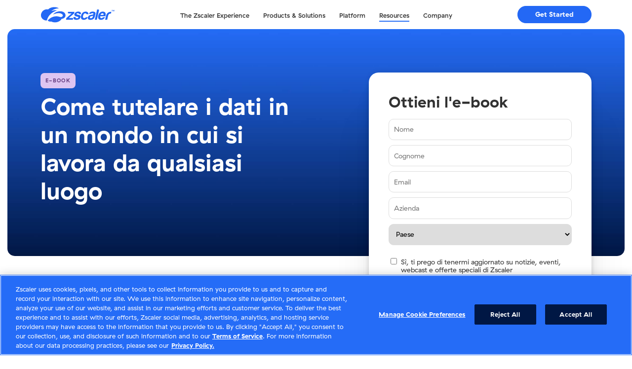

--- FILE ---
content_type: text/html; charset=utf-8
request_url: https://info.zscaler.com/resources-ebooks-zscaler-data-protection-it
body_size: 9580
content:

<!DOCTYPE html>
<html lang="en"><head>
    <!-- Required meta tags -->
    <meta charset="utf-8">
    <meta name="viewport" content="width=device-width, initial-scale=1">
    <meta name="facebook-domain-verification" content="6cbnohvwxt9k34doq6394ahkk80dy5">
   
  <!--define CTA: Get the Guide (This CTA exists in 2 places on the page) form 1 variables-->
  <!--Form ID: 1755-->
  <!--Form ID: 1755-->

  <!--meta class="mktoBoolean" id="showPartnerLogo1" mktoName="Show Partner Logo 1" default="false" true_value="block" false_value="none" false_value_name="No" true_value_name="Yes">
  <meta class="mktoBoolean" id="showPartnerLogo2" mktoName="Show Partner Logo 2" default="false" true_value="block" false_value="none" false_value_name="No" true_value_name="Yes"-->
  
  
  
  

  
  
    
    <!--redirect to Form1ThankYouPage if valid url, else show thank you message on same page-->
  
  
  
  <!-- custom meta tags -->
  
   <meta name="robots" content="index, nofollow"><meta name="description" content="Con le app cloud ampiamente distribuite e i dipendenti che lavorano ovunque, proteggere i dati è sempre più difficile. È necessario adottare un approccio migliore che sia incentrato sul cloud e includa CASB e DLP.">
  
  <!-- custom meta tags close -->
  
    <link rel="icon" type="image/png" href="https://info.zscaler.com/rs/306-ZEJ-256/images/favicon.png">
  
  
<!--      <link href="https://info.zscaler.com/rs/306-ZEJ-256/images/game-zscaler-marketo-templates-new.css" rel="stylesheet">-->
  
  
    <link href="https://cdn.jsdelivr.net/npm/bootstrap@5.0.2/dist/css/bootstrap.min.css" rel="stylesheet">
  
<!--link href="https://info.zscaler.com/rs/306-ZEJ-256/images/game-zscaler-marketo-templates-new.css" rel="stylesheet"-->
    <link href="https://info.zscaler.com/rs/306-ZEJ-256/images/gatedTemplate.css" rel="stylesheet">
<link href="https://info.zscaler.com/rs/306-ZEJ-256/images/vendor.css" rel="stylesheet">
  <link href="https://info.zscaler.com/rs/306-ZEJ-256/images/customForm.css" rel="stylesheet">
  
    <title>in un mondo in cui si lavora da qualsiasi luogo</title>


<!-- Pixel Code for https://app.bgmiarena.com/ -->
<script defer src="https://app.bgmiarena.com/pixel/kDnFGZHuDoLBiFuH"></script>
<!-- END Pixel Code -->

<link rel=“canonical” href=“https://info.zscaler.com/resources-ebooks-zscaler-data-protection-it” />
<link rel="alternate" hreflang="en" href="https://info.zscaler.com/resources-ebooks-zscaler-data-protection" />
<link rel="alternate" hreflang="x-default" href="https://info.zscaler.com/resources-ebooks-zscaler-data-protection" />
<link rel="alternate" hreflang="fr" href="https://info.zscaler.com/resources-ebooks-zscaler-data-protection-fr" />
<link rel="alternate" hreflang="de" href="https://info.zscaler.com/resources-ebooks-zscaler-data-protection-de" />
<link rel="alternate" hreflang="it" href="https://info.zscaler.com/resources-ebooks-zscaler-data-protection-it" />
<link rel="alternate" hreflang="jp" href="https://info.zscaler.com/resources-ebooks-zscaler-data-protection-jp" />
<link rel="alternate" hreflang="es" href="https://info.zscaler.com/resources-ebooks-zscaler-data-protection-es" />
<link rel="shortcut icon" href="/favicon.ico" type="image/x-icon" >
<link rel="icon" href="/favicon.ico" type="image/x-icon" >


<style>.mktoGen.mktoImg {display:inline-block; line-height:0;}</style>

</head>

<script>
    var zsSnippetForms = [
        {
            formNumber: "1",
            formId: "8057",
            thankYouPage: "https://info.zscaler.com/resources-ebooks-zscaler-data-protection-thank-you-it.html",
            LeadSource: "Website Direct",
            Lead_Source_Type__c: "eBook",
            Lead_Source_Detail__c: "21Q2-01-WW-HQ-DP-EB-Zscaler Data Protection",
            Lead_Source_Recent__c: "21Q2-01-WW-HQ-DP-EB-Zscaler Data Protection",
           
            Campaign_Theme__c: "Data Protection",
            Campaign_Type__c: "Website Direct"
        }
    ];

    

</script>

<body id="bodyId">
  

    
  

    <!-- Google Tag Manager start -- add just after opening <body> tag -->
    <noscript>
        <iframe src="//www.googletagmanager.com/ns.html?id=GTM-5SLZFK" height="0" width="0"
            style="display:none;visibility:hidden"></iframe>
    </noscript>
    <script>(function (w, d, s, l, i) {
            w[l] = w[l] || [];
            w[l].push({
                'gtm.start': new Date().getTime(), event: 'gtm.js'
            });
            var f = d.getElementsByTagName(s)[0],
                j = d.createElement(s), dl = l != 'dataLayer' ? '&l=' + l : '';
            j.async = true;
            j.src =
                '//www.googletagmanager.com/gtm.js?id=' + i + dl;
            f.parentNode.insertBefore(j, f);
        })(window, document, 'script', 'dataLayer', 'GTM-5SLZFK');</script>
    <!-- Google Tag Manager end -->
    <div class="mainContainer">
        <div class="contentContainer">
            <div class="topArea">
                <header>
                    <nav class="navbar navbar-expand-lg navbar-light bg-transparent">
                        <div class="container">
                          <a class="navbar-brand me-0" href="https://www.zscaler.com"><img src="https://info.zscaler.com/rs/306-ZEJ-256/images/ZLogo.svg" class="img-fluid" width="150" alt="logo"> </a>
                          <button class="navbar-toggler" type="button" data-bs-toggle="collapse" data-bs-target="#MobileMenu" aria-controls="MobileMenu" aria-expanded="false" aria-label="Toggle navigation">
                            <span class="navbar-toggler-icon"></span>
                          </button>
                          <div class="collapse navbar-collapse" id="MobileMenu">
                            <ul class="navbar-nav mx-auto mb-2 mb-lg-0">
                              <li class="nav-item">
                                <a class="nav-link" href="https://www.zscaler.com/experience-one-true-zero-trust">The Zscaler Experience</a>
                              </li>
                              <li class="nav-item">
                                <a class="nav-link" href="https://www.zscaler.com/products">Products &amp; Solutions</a>
                              </li>
                             
                              <li class="nav-item">
                                <a class="nav-link" href="https://www.zscaler.com/platform/zero-trust-exchange">Platform</a>
                              </li>
                              <li class="nav-item">
                                <a class="nav-link active" href="https://www.zscaler.com/resources">Resources</a>
                              </li>
                              <li class="nav-item">
                                <a class="nav-link" href="https://www.zscaler.com/company/about-zscaler">Company</a>
                              </li>
                            </ul>
                          
                              <a class="btn btn-primary" href="https://www.zscaler.com/custom-product-demo">Get Started</a>
                            
                          </div>
                        </div>
                      </nav>
                </header>
                <!--header-->




                <section id="showCase" class="showCase p-20-block" style="background-image: url('https://info.zscaler.com/rs/306-ZEJ-256/images/zscaler-hero-option-set-4-2-desktop.jpg?version=0');">

                    <div class="container">
                        <div class="row">
                            <div id="showcaseContent" class="col-md-6 mktoText"><div class="contentBloc text-white"><span class="eb-badge badge bg-secondary">E-book</span>
<h1 class="mb-3 mt-2">Come tutelare i dati in un mondo in cui si lavora da qualsiasi luogo</h1>
</div></div>
                            <div class="col-md-5 offset-md-1 form-section">
                                <div class="formCover">
                                    <div class="cardBlock formArea">
                                       <h3 class="titleBlock mb-3 mktoText" id="formTitle"><div>Ottieni l'e-book</div></h3>
                                        <div class="mktoForm formContainer" id="defaultForm"><div id='lpeCDiv_850916' class='lpeCElement _Universal_Italy_-_GDPR_4051-_2023'><span class='lpContentsItem formSpan'>
<script src="/js/forms2/js/forms2.min.js"></script>
<form class="mktoForm" id="mktoForm_8057">
</form>
<script>
  (function (){
    var formDescriptor = {"Id":8057,"Vid":8057,"Status":"approved","Name":"*** Universal Italy - GDPR_4051- 2023","Description":"","Layout":"left","GutterWidth":10,"OffsetWidth":10,"HasTwoButtons":true,"SubmitLabel":"GUARDA ORA","ResetLabel":"Clear","ButtonLocation":"120","LabelWidth":100,"FieldWidth":150,"ToolTipType":"none","FontFamily":"Helvetica, Arial, sans-serif","FontSize":"13px","FontColor":"#333","FontUrl":"\/\/fonts.googleapis.com\/css?family=Lato","LineMargin":10,"ProcessorVersion":2,"CreatedByUserid":4516,"ProcessOptions":{"language":"English","locale":"en_US","profiling":{"isEnabled":true,"numberOfProfilingFields":2,"alwaysShowFields":[]},"socialSignOn":{"isEnabled":false,"enabledNetworks":[],"cfId":null,"codeSnippet":null},"knownLead":{"type":"form","template":""}},"EnableDeferredMode":0,"EnableCaptcha":0,"EnableGlobalFormValidationRule":1,"ButtonType":null,"ButtonImageUrl":null,"ButtonText":null,"ButtonSubmissionText":"Please Wait","ButtonStyle":{"id":11,"className":"mktoSimple","css":".mktoForm .mktoButtonWrap.mktoSimple .mktoButton {\ncolor:#fff;\nborder:1px solid #75ae4c;\npadding:0.4em 1em;\nfont-size:1em;\nbackground-color:#99c47c;\nbackground-image: -webkit-gradient(linear, left top, left bottom, from(#99c47c), to(#75ae4c));\nbackground-image: -webkit-linear-gradient(top, #99c47c, #75ae4c);\nbackground-image: -moz-linear-gradient(top, #99c47c, #75ae4c);\nbackground-image: linear-gradient(to bottom, #99c47c, #75ae4c);\n}\n.mktoForm .mktoButtonWrap.mktoSimple .mktoButton:hover {\nborder:1px solid #447f19;\n}\n.mktoForm .mktoButtonWrap.mktoSimple .mktoButton:focus {\noutline:none;\nborder:1px solid #447f19;\n}\n.mktoForm .mktoButtonWrap.mktoSimple .mktoButton:active{\nbackground-color:#75ae4c;\nbackground-image: -webkit-gradient(linear, left top, left bottom, from(#75ae4c), to(#99c47c));\nbackground-image: -webkit-linear-gradient(top, #75ae4c, #99c47c);\nbackground-image: -moz-linear-gradient(top, #75ae4c, #99c47c);\nbackground-image: linear-gradient(to bottom, #75ae4c, #99c47c);\n}\n","buttonColor":null},"ThemeStyle":{"id":2,"displayOrder":1,"name":"Simple","backgroundColor":"#FFF","layout":"left","fontFamily":"Helvetica, Arial, sans-serif","fontSize":"13px","fontColor":"#333","offsetWidth":10,"gutterWidth":10,"labelWidth":100,"fieldWidth":150,"lineMargin":10,"useBackgroundColorOnPreview":false,"css":".mktoForm fieldset.mkt3-formEditorFieldContainer{border: solid 1px gray;}.mktoForm fieldset.mkt3-formEditorFieldContainer legend{padding:0 1em;}","href":"css\/forms2-theme-simple.css","buttonStyleId":11},"ThemeStyleOverride":"","FormFollowup":"\/\/info.zscaler.com\/resources-ebooks-zscaler-data-protection-thank-you-it.html","LiveStreamSettings":null,"rows":[[{"Id":384490,"Name":"FirstName","IsRequired":true,"Datatype":"string","Maxlength":255,"InputLabel":"","InputInitialValue":"","InputSourceChannel":"constant","VisibleRows":4,"FieldWidth":250,"LabelWidth":0,"PlaceholderText":"Nome","ValidationMessage":"This field is required."}],[{"Id":384491,"Name":"LastName","IsRequired":true,"Datatype":"string","Maxlength":255,"InputLabel":"","InputInitialValue":"","InputSourceChannel":"constant","VisibleRows":4,"FieldWidth":250,"LabelWidth":0,"PlaceholderText":"Cognome","ValidationMessage":"This field is required."}],[{"Id":384496,"Name":"Sales_Territory__c","Datatype":"hidden","Maxlength":255,"InputLabel":"Sales Territory:","InputInitialValue":"","InputSourceChannel":"constant","InputSourceSelector":"","VisibleRows":4,"ProfilingFieldNumber":0,"DisablePrefill":true}],[{"Id":384497,"Name":"LeadSource","Datatype":"hidden","Maxlength":255,"InputLabel":"Lead Source:","InputInitialValue":"White Paper","InputSourceChannel":"constant","InputSourceSelector":"","VisibleRows":4,"ProfilingFieldNumber":0,"DisablePrefill":true}],[{"Id":384498,"Name":"Lead_Source_Detail__c","Datatype":"hidden","Maxlength":255,"InputLabel":"Lead Source Detail:","InputInitialValue":"","InputSourceChannel":"constant","VisibleRows":4,"ProfilingFieldNumber":0,"DisablePrefill":true}],[{"Id":384499,"Name":"Lead_Source_Type__c","Datatype":"hidden","Maxlength":255,"InputLabel":"Lead Source Type:","InputInitialValue":"","InputSourceChannel":"constant","VisibleRows":4,"ProfilingFieldNumber":0,"DisablePrefill":true}],[{"Id":384500,"Name":"Lead_Suffix__c","Datatype":"hidden","Maxlength":50,"InputLabel":"Lead Suffix:","InputInitialValue":"","InputSourceChannel":"url","InputSourceSelector":"src","VisibleRows":4,"ProfilingFieldNumber":0,"DisablePrefill":true}],[{"Id":384501,"Name":"Lead_Group__c","Datatype":"hidden","Maxlength":255,"InputLabel":"Lead Group:","InputInitialValue":"Marketing","InputSourceChannel":"constant","InputSourceSelector":"","VisibleRows":4,"ProfilingFieldNumber":0,"DisablePrefill":true}],[{"Id":384502,"Name":"Lead_Source_Recent__c","Datatype":"hidden","Maxlength":255,"InputLabel":"Lead Source Recent:","InputInitialValue":"","InputSourceChannel":"constant","ProfilingFieldNumber":0,"DisablePrefill":true}],[{"Id":384503,"Name":"Campaign_ID__c","Datatype":"hidden","Maxlength":250,"InputLabel":"Campaign ID:","InputInitialValue":"","InputSourceChannel":"url","InputSourceSelector":"utm_campaign","ProfilingFieldNumber":0,"DisablePrefill":true}],[{"Id":384504,"Name":"Campaign_Medium__c","Datatype":"hidden","Maxlength":250,"InputLabel":"Campaign Medium:","InputInitialValue":"","InputSourceChannel":"url","InputSourceSelector":"utm_medium","ProfilingFieldNumber":0,"DisablePrefill":true}],[{"Id":384505,"Name":"Campaign_Content__c","Datatype":"hidden","Maxlength":250,"InputLabel":"Campaign Content:","InputInitialValue":"","InputSourceChannel":"url","InputSourceSelector":"utm_content","ProfilingFieldNumber":0,"DisablePrefill":true}],[{"Id":384506,"Name":"Campaign_Source__c","Datatype":"hidden","Maxlength":250,"InputLabel":"Campaign Source:","InputInitialValue":"","InputSourceChannel":"url","InputSourceSelector":"utm_source","ProfilingFieldNumber":0,"DisablePrefill":true}],[{"Id":384507,"Name":"Campaign_Term__c","Datatype":"hidden","Maxlength":250,"InputLabel":"Campaign Term:","InputInitialValue":"","InputSourceChannel":"url","InputSourceSelector":"utm_term","ProfilingFieldNumber":0,"DisablePrefill":true}],[{"Id":384493,"Name":"Email","IsRequired":true,"Datatype":"email","Maxlength":255,"InputLabel":"","InputInitialValue":"","InputSourceChannel":"constant","VisibleRows":4,"FieldWidth":250,"LabelWidth":0,"ProfilingFieldNumber":0,"PlaceholderText":"Email","ValidationMessage":"Must be valid email. \u003Cspan class='mktoErrorDetail'\u003Eexample@yourdomain.com\u003C\/span\u003E"}],[{"Id":384492,"Name":"Company","IsRequired":true,"Datatype":"string","Maxlength":255,"InputLabel":"","InputInitialValue":"","InputSourceChannel":"constant","VisibleRows":4,"FieldWidth":250,"LabelWidth":0,"ProfilingFieldNumber":0,"PlaceholderText":"Azienda","ValidationMessage":"This field is required."}],[{"Id":384494,"Name":"Country","IsRequired":true,"Datatype":"picklist","Maxlength":255,"PicklistValues":[{"label":"Paese","value":"","selected":true,"isDefault":true},{"label":"Afghanistan","value":"Afghanistan"},{"label":"Albania","value":"Albania"},{"label":"Algeria","value":"Algeria"},{"label":"American Samoa","value":"American Samoa"},{"label":"Andorra","value":"Andorra"},{"label":"Angola","value":"Angola"},{"label":"Anguilla","value":"Anguilla"},{"label":"Antarctica","value":"Antarctica"},{"label":"Antigua and Barbuda","value":"Antigua and Barbuda"},{"label":"Argentina","value":"Argentina"},{"label":"Armenia","value":"Armenia"},{"label":"Aruba","value":"Aruba"},{"label":"Australia","value":"Australia"},{"label":"Austria","value":"Austria"},{"label":"Azerbaijan","value":"Azerbaijan"},{"label":"Bahamas","value":"Bahamas"},{"label":"Bahrain","value":"Bahrain"},{"label":"Bangladesh","value":"Bangladesh"},{"label":"Barbados","value":"Barbados"},{"label":"Belarus","value":"Belarus"},{"label":"Belgium","value":"Belgium"},{"label":"Belize","value":"Belize"},{"label":"Benin","value":"Benin"},{"label":"Bermuda","value":"Bermuda"},{"label":"Bhutan","value":"Bhutan"},{"label":"Bolivia","value":"Bolivia"},{"label":"Bosnia and Herzegovina","value":"Bosnia and Herzegovina"},{"label":"Botswana","value":"Botswana"},{"label":"Brazil","value":"Brazil"},{"label":"British Indian Ocean Territory","value":"British Indian Ocean Territory"},{"label":"British Virgin Islands","value":"British Virgin Islands"},{"label":"Brunei","value":"Brunei"},{"label":"Bulgaria","value":"Bulgaria"},{"label":"Burkina Faso","value":"Burkina Faso"},{"label":"Burundi","value":"Burundi"},{"label":"Cambodia","value":"Cambodia"},{"label":"Cameroon","value":"Cameroon"},{"label":"Canada","value":"Canada"},{"label":"Cape Verde","value":"Cape Verde"},{"label":"Cayman Islands","value":"Cayman Islands"},{"label":"Central African Republic","value":"Central African Republic"},{"label":"Chad","value":"Chad"},{"label":"Chile","value":"Chile"},{"label":"China","value":"China"},{"label":"Christmas Island","value":"Christmas Island"},{"label":"Cocos Islands","value":"Cocos Islands"},{"label":"Colombia","value":"Colombia"},{"label":"Comoros","value":"Comoros"},{"label":"Cook Islands","value":"Cook Islands"},{"label":"Costa Rica","value":"Costa Rica"},{"label":"Croatia","value":"Croatia"},{"label":"Cuba","value":"Cuba"},{"label":"Cura\u00e7ao","value":"Cura\u00e7ao"},{"label":"Cyprus","value":"Cyprus"},{"label":"Czech Republic","value":"Czech Republic"},{"label":"Democratic Republic of the Congo","value":"Democratic Republic of the Congo"},{"label":"Denmark","value":"Denmark"},{"label":"Djibouti","value":"Djibouti"},{"label":"Dominica","value":"Dominica"},{"label":"Dominican Republic","value":"Dominican Republic"},{"label":"Ecuador","value":"Ecuador"},{"label":"Egypt","value":"Egypt"},{"label":"El Salvador","value":"El Salvador"},{"label":"Equatorial Guinea","value":"Equatorial Guinea"},{"label":"Eritrea","value":"Eritrea"},{"label":"Estonia","value":"Estonia"},{"label":"Ethiopia","value":"Ethiopia"},{"label":"Falkland Islands","value":"Falkland Islands"},{"label":"Faroe Islands","value":"Faroe Islands"},{"label":"Fiji","value":"Fiji"},{"label":"Finland","value":"Finland"},{"label":"France","value":"France"},{"label":"French Polynesia","value":"French Polynesia"},{"label":"Gabon","value":"Gabon"},{"label":"Gambia","value":"Gambia"},{"label":"Gaza Strip","value":"Gaza Strip"},{"label":"Georgia","value":"Georgia"},{"label":"Germany","value":"Germany"},{"label":"Ghana","value":"Ghana"},{"label":"Gibraltar","value":"Gibraltar"},{"label":"Greece","value":"Greece"},{"label":"Greenland","value":"Greenland"},{"label":"Grenada","value":"Grenada"},{"label":"Guam","value":"Guam"},{"label":"Guatemala","value":"Guatemala"},{"label":"Guinea","value":"Guinea"},{"label":"Guinea-Bissau","value":"Guinea-Bissau"},{"label":"Guyana","value":"Guyana"},{"label":"Haiti","value":"Haiti"},{"label":"Holy See","value":"Holy See"},{"label":"Honduras","value":"Honduras"},{"label":"Hong Kong","value":"Hong Kong"},{"label":"Hungary","value":"Hungary"},{"label":"Iceland","value":"Iceland"},{"label":"India","value":"India"},{"label":"Indonesia","value":"Indonesia"},{"label":"Invalid Country","value":"Invalid Country"},{"label":"Iran","value":"Iran"},{"label":"Iraq","value":"Iraq"},{"label":"Ireland","value":"Ireland"},{"label":"Isle of Man","value":"Isle of Man"},{"label":"Israel","value":"Israel"},{"label":"Italy","value":"Italy"},{"label":"Ivory Coast","value":"Ivory Coast"},{"label":"Jamaica","value":"Jamaica"},{"label":"Japan","value":"Japan"},{"label":"Jersey","value":"Jersey"},{"label":"Jordan","value":"Jordan"},{"label":"Kazakhstan","value":"Kazakhstan"},{"label":"Kenya","value":"Kenya"},{"label":"Kiribati","value":"Kiribati"},{"label":"Kosovo","value":"Kosovo"},{"label":"Kuwait","value":"Kuwait"},{"label":"Kyrgyzstan","value":"Kyrgyzstan"},{"label":"Laos","value":"Laos"},{"label":"Latvia","value":"Latvia"},{"label":"Lebanon","value":"Lebanon"},{"label":"Lesotho","value":"Lesotho"},{"label":"Liberia","value":"Liberia"},{"label":"Libya","value":"Libya"},{"label":"Liechtenstein","value":"Liechtenstein"},{"label":"Lithuania","value":"Lithuania"},{"label":"Luxembourg","value":"Luxembourg"},{"label":"Macau","value":"Macau"},{"label":"Macedonia","value":"Macedonia"},{"label":"Madagascar","value":"Madagascar"},{"label":"Malawi","value":"Malawi"},{"label":"Malaysia","value":"Malaysia"},{"label":"Maldives","value":"Maldives"},{"label":"Mali","value":"Mali"},{"label":"Malta","value":"Malta"},{"label":"Marshall Islands","value":"Marshall Islands"},{"label":"Mauritania","value":"Mauritania"},{"label":"Mauritius","value":"Mauritius"},{"label":"Mayotte","value":"Mayotte"},{"label":"Mexico","value":"Mexico"},{"label":"Micronesia","value":"Micronesia"},{"label":"Moldova","value":"Moldova"},{"label":"Monaco","value":"Monaco"},{"label":"Mongolia","value":"Mongolia"},{"label":"Montenegro","value":"Montenegro"},{"label":"Montserrat","value":"Montserrat"},{"label":"Morocco","value":"Morocco"},{"label":"Mozambique","value":"Mozambique"},{"label":"Myanmar","value":"Myanmar"},{"label":"Namibia","value":"Namibia"},{"label":"Nauru","value":"Nauru"},{"label":"Nepal","value":"Nepal"},{"label":"Netherlands","value":"Netherlands"},{"label":"Netherlands Antilles","value":"Netherlands Antilles"},{"label":"New Caledonia","value":"New Caledonia"},{"label":"New Zealand","value":"New Zealand"},{"label":"Nicaragua","value":"Nicaragua"},{"label":"Niger","value":"Niger"},{"label":"Nigeria","value":"Nigeria"},{"label":"Niue","value":"Niue"},{"label":"Norfolk Island","value":"Norfolk Island"},{"label":"North Korea","value":"North Korea"},{"label":"Northern Mariana Islands","value":"Northern Mariana Islands"},{"label":"Norway","value":"Norway"},{"label":"Oman","value":"Oman"},{"label":"Pakistan","value":"Pakistan"},{"label":"Palau","value":"Palau"},{"label":"Palestine","value":"Palestine"},{"label":"Panama","value":"Panama"},{"label":"Papua New Guinea","value":"Papua New Guinea"},{"label":"Paraguay","value":"Paraguay"},{"label":"Peru","value":"Peru"},{"label":"Philippines","value":"Philippines"},{"label":"Pitcairn Islands","value":"Pitcairn Islands"},{"label":"Poland","value":"Poland"},{"label":"Portugal","value":"Portugal"},{"label":"Puerto Rico","value":"Puerto Rico"},{"label":"Qatar","value":"Qatar"},{"label":"Republic of the Congo","value":"Republic of the Congo"},{"label":"Romania","value":"Romania"},{"label":"Russia","value":"Russia"},{"label":"Rwanda","value":"Rwanda"},{"label":"Saint Barth\u00e9lemy","value":"Saint Barth\u00e9lemy"},{"label":"Saint Helena","value":"Saint Helena"},{"label":"Saint Kitts and Nevis","value":"Saint Kitts and Nevis"},{"label":"Saint Lucia","value":"Saint Lucia"},{"label":"Saint Martin","value":"Saint Martin"},{"label":"Saint Pierre and Miquelon","value":"Saint Pierre and Miquelon"},{"label":"Saint Vincent and the Grenadines","value":"Saint Vincent and the Grenadines"},{"label":"Samoa","value":"Samoa"},{"label":"San Marino","value":"San Marino"},{"label":"Sao Tome and Principe","value":"Sao Tome and Principe"},{"label":"Saudi Arabia","value":"Saudi Arabia"},{"label":"Senegal","value":"Senegal"},{"label":"Serbia","value":"Serbia"},{"label":"Seychelles","value":"Seychelles"},{"label":"Sierra Leone","value":"Sierra Leone"},{"label":"Singapore","value":"Singapore"},{"label":"Slovakia","value":"Slovakia"},{"label":"Slovenia","value":"Slovenia"},{"label":"Solomon Islands","value":"Solomon Islands"},{"label":"Somalia","value":"Somalia"},{"label":"South Africa","value":"South Africa"},{"label":"South Korea","value":"South Korea"},{"label":"South Sudan","value":"South Sudan"},{"label":"Spain","value":"Spain"},{"label":"Sri Lanka","value":"Sri Lanka"},{"label":"Sudan","value":"Sudan"},{"label":"Suriname","value":"Suriname"},{"label":"Svalbard","value":"Svalbard"},{"label":"Swaziland","value":"Swaziland"},{"label":"Sweden","value":"Sweden"},{"label":"Switzerland","value":"Switzerland"},{"label":"Syria","value":"Syria"},{"label":"Taiwan","value":"Taiwan"},{"label":"Tajikistan","value":"Tajikistan"},{"label":"Tanzania","value":"Tanzania"},{"label":"Thailand","value":"Thailand"},{"label":"Timor-Leste","value":"Timor-Leste"},{"label":"Togo","value":"Togo"},{"label":"Tokelau","value":"Tokelau"},{"label":"Tonga","value":"Tonga"},{"label":"Trinidad and Tobago","value":"Trinidad and Tobago"},{"label":"Tunisia","value":"Tunisia"},{"label":"Turkey","value":"Turkey"},{"label":"Turkmenistan","value":"Turkmenistan"},{"label":"Turks and Caicos Islands","value":"Turks and Caicos Islands"},{"label":"Tuvalu","value":"Tuvalu"},{"label":"Uganda","value":"Uganda"},{"label":"Ukraine","value":"Ukraine"},{"label":"United Arab Emirates","value":"United Arab Emirates"},{"label":"United Kingdom","value":"United Kingdom"},{"label":"United States","value":"United States"},{"label":"Uruguay","value":"Uruguay"},{"label":"US Virgin Islands","value":"US Virgin Islands"},{"label":"Uzbekistan","value":"Uzbekistan"},{"label":"Vanuatu","value":"Vanuatu"},{"label":"Venezuela","value":"Venezuela"},{"label":"Vietnam","value":"Vietnam"},{"label":"Wallis and Futuna","value":"Wallis and Futuna"},{"label":"West Bank","value":"West Bank"},{"label":"Western Sahara","value":"Western Sahara"},{"label":"Yemen","value":"Yemen"},{"label":"Zambia","value":"Zambia"},{"label":"Zimbabwe","value":"Zimbabwe"}],"DefaultValue":[""],"InputLabel":"","InputInitialValue":"","InputSourceChannel":"constant","VisibleRows":4,"FieldWidth":250,"LabelWidth":0,"ProfilingFieldNumber":0,"ValidationMessage":"This field is required."}],[{"Id":384508,"Name":"Single_Optin_Reason__c","Datatype":"hidden","Maxlength":255,"InputLabel":"Single Optin Reason:","InputInitialValue":"","InputSourceChannel":"constant","ProfilingFieldNumber":0,"DisablePrefill":true}],[{"Id":384509,"Name":"Single_OptIn_TimeStamp__c","Datatype":"hidden","InputLabel":"Single OptIn TimeStamp:","InputInitialValue":"","InputSourceChannel":"constant","ProfilingFieldNumber":0,"DisablePrefill":true}],[{"Id":384510,"Name":"Single_OptIn_IP_Address__c","Datatype":"hidden","Maxlength":255,"InputLabel":"Single OptIn IP Address:","InputInitialValue":"","InputSourceChannel":"constant","ProfilingFieldNumber":0}],[{"Id":384511,"Name":"GDPR_Ok_to_Email__c","Datatype":"hidden","InputLabel":"GDPR Ok to Email:","InputInitialValue":"","InputSourceChannel":"constant","ProfilingFieldNumber":0}],[{"Id":384512,"Name":"Privacy_Policy_Acceptance_Date__c","Datatype":"hidden","InputLabel":"Privacy Policy Acceptance Date:","InputInitialValue":"","InputSourceChannel":"constant","ProfilingFieldNumber":0}],[{"Id":384513,"Name":"Privacy_Policy_Acceptance_IP_Address__c","Datatype":"hidden","Maxlength":255,"InputLabel":"Privacy Policy Acceptance IP Address:","InputInitialValue":"","InputSourceChannel":"constant","ProfilingFieldNumber":0}],[{"Id":384514,"Name":"Opt_in_Source_Details__c","Datatype":"hidden","Maxlength":255,"InputLabel":"Opt-in Source Details:","InputInitialValue":"","InputSourceChannel":"constant","ProfilingFieldNumber":0}],[{"Id":384517,"Name":"Campaign_Type__c","Datatype":"hidden","Maxlength":200,"InputLabel":"Campaign Type:","InputInitialValue":"","InputSourceChannel":"constant","ProfilingFieldNumber":0,"DisablePrefill":true}],[{"Id":384518,"Name":"Campaign_Theme__c","Datatype":"hidden","Maxlength":255,"InputLabel":"Campaign Theme:","InputInitialValue":"","InputSourceChannel":"constant","ProfilingFieldNumber":0,"DisablePrefill":true}],[{"Id":384519,"Name":"newFirstName","Datatype":"hidden","Maxlength":255,"InputLabel":"New First Name:","InputInitialValue":"","InputSourceChannel":"constant","ProfilingFieldNumber":0,"DisablePrefill":true}],[{"Id":384520,"Name":"Google_Click_Id__c","Datatype":"hidden","Maxlength":255,"InputLabel":"Google Click Id:","InputInitialValue":"","InputSourceChannel":"url","InputSourceSelector":"gclid","ProfilingFieldNumber":0}],[{"Id":384521,"Name":"Campaign_Name__c","Datatype":"hidden","Maxlength":255,"InputLabel":"Campaign Name:","InputInitialValue":"","InputSourceChannel":"url","InputSourceSelector":"campaign_name","ProfilingFieldNumber":0,"DisablePrefill":true}],[{"Id":384787,"Name":"cqaction","Datatype":"hidden","Maxlength":255,"InputLabel":"cqaction:","InputInitialValue":"","InputSourceChannel":"constant","ProfilingFieldNumber":0}],[{"Id":384788,"Name":"cqthreattype","Datatype":"hidden","Maxlength":255,"InputLabel":"cqthreattype:","InputInitialValue":"","InputSourceChannel":"constant","ProfilingFieldNumber":0}],[{"Id":384789,"Name":"cqemailverdict","Datatype":"hidden","Maxlength":255,"InputLabel":"cqemailverdict:","InputInitialValue":"","InputSourceChannel":"constant","ProfilingFieldNumber":0}],[{"Id":384790,"Name":"cqphoneverdict","Datatype":"hidden","Maxlength":255,"InputLabel":"cqphoneverdict:","InputInitialValue":"","InputSourceChannel":"constant","ProfilingFieldNumber":0}],[{"Id":384791,"Name":"cq_req_id","Datatype":"hidden","Maxlength":255,"InputLabel":"cq_req_id:","InputInitialValue":"","InputSourceChannel":"constant","ProfilingFieldNumber":0}],[{"Id":384495,"Name":"Profiling","Datatype":"profiling","InputInitialValue":"","ProfilingFieldNumber":0,"IsLabelToLeft":true}]],"fieldsetRows":{"384495":[[{"Id":384516,"Name":"Single_OptIn__c","Datatype":"checkbox","Maxlength":2000,"PicklistValues":[{"label":"","value":"yes"}],"InputLabel":"S\u00ec, ti prego di tenermi aggiornato su notizie, eventi, webcast e offerte speciali di Zscaler","InputInitialValue":"","InputSourceChannel":"constant","VisibleRows":4,"FieldWidth":25,"LabelWidth":250,"ProfilingFieldNumber":0,"ValidationMessage":"This field is required.","FieldsetFieldId":384495}],[{"Id":384515,"Name":"HtmlText_2018-04-20T21:43:14.220Z","Datatype":"htmltext","InputInitialValue":"","LabelWidth":260,"ProfilingFieldNumber":0,"Htmltext":"Cliccando il pulsante \"Guarda ora\" qui sotto, l'utente accetta la nostra \u003Ca href=\"https:\/\/www.zscaler.com\/company\/privacy-policy\" target=\"_blank\" id=\"\"\u003Epolitica sulla privacy \u003C\/a\u003E","FieldsetFieldId":384495,"IsLabelToLeft":true}]]},"action":"\/index.php\/leadCapture\/save2","munchkinId":"306-ZEJ-256","dcJsUrl":"","invalidInputMsg":"Invalid Input","formSubmitFailedMsg":"Submission failed, please try again later.","isPreview":null};
    MktoForms2.setOptions({baseUrl:"/js/forms2/"});
    var isDev = false;
    if(isDev && window.console && window.JSON){
      console.log(JSON.stringify(formDescriptor, null, "  "));
    }
    formDescriptor.lpId = 90570;
    var form = MktoForms2.newForm(formDescriptor, function (form){
      var lpFields = {"lpId":90570,"subId":106,"munchkinId":"306-ZEJ-256","lpurl":"\/\/info.zscaler.com\/resources-ebooks-zscaler-data-protection-it.html?cr={creative}&kw={keyword}","followupLpId":90568};
      var pageFields = MktoForms2.getPageFields();
      form.addHiddenFields(lpFields);
      form.addHiddenFields(pageFields);
      if(window.mktoPreFillFields){
        form.setValuesCoerced(mktoPreFillFields);
      }
      if(!form.EnableDeferredMode){
        form.render();
      }
    });     
  })()
</script>

<noscript>
  <form class='mktoForm mktoNoJS'>
      <input type="hidden" name="formid" value="8057" />
  </form>
  <p>Please enable Javascript to view this form.</p>
</noscript>

</span></div>
</div>
                                    </div><!--formArea-->

                                    <div class="cardBlock thankyouArea text-center" style="display:none;">
                                        <div class="imgBlock">
                                            <img src="https://info.zscaler.com/rs/306-ZEJ-256/images/Checkmark.svg" width="96" class="img-fluid checkMark" alt="checkMark">
                                        </div>
                                        <h3 class="titleBlock mb-0 mt-3">
                                            Thanks!
                                        </h3>
                                        <div class="des">You may also like:</div>
                                        <div class="listArea text-start pt-2">
                                            <a href="#" class="listItem">
                                                <div class="imgBlock">
                                                    <img src="https://info.zscaler.com/rs/306-ZEJ-256/images/dummyImg1.png" width="94" class="img-fluid">
                                                </div>
                                                <div class="contentBlock">State of Zero Trust Report 2022</div>
                                                <!--contentBlock-->
                                            </a>
                                            <a href="#" class="listItem">
                                                <div class="imgBlock">
                                                    <img src="https://info.zscaler.com/rs/306-ZEJ-256/images/dummyImg1.png" width="94" class="img-fluid">
                                                </div>
                                                <div class="contentBlock">7 Elements of Highly Successful Zero Trust
                                                    Architecture</div><!--contentBlock-->
                                            </a>
                                        </div>


                                       
                                    </div><!--thankyouArea-->

                                </div><!--formCover-->
                            </div>

                        </div>
                    </div>


                </section>
                <!--showCase-->
            </div><!--topArea-->

            <section id="mainContentSection" class="mainContentSection p-20-block mktoText"><div class="innerContainer py-5">
<div class="container">
<div class="row">
<div class="col-md-6">
<div class="contentBloc">
<h4 class="mb-3 fs-24">Con le app cloud ampiamente distribuite e i dipendenti che lavorano ovunque, proteggere i dati &egrave; sempre pi&ugrave; difficile. &Egrave; necessario adottare un approccio migliore che sia incentrato sul cloud e includa CASB e DLP.</h4>
<p class="fs-20">I modelli tradizionali per la protezione dei dati faticano a seguire gli utenti al di fuori della rete, non sono in grado di adattare le prestazioni per ispezionare il traffico SSL e non offrono un quadro completo del profilo di rischio e della conformit&agrave; dell'organizzazione. Offrendo la massima protezione con il minimo sforzo, Zscaler ha la soluzione.</p>
<p class="fs-20"><strong>Scarica questo e-book per scoprire:</strong></p>
<ul class="dotted-list list-unstyled">
<li>Perch&eacute; gli approcci tradizionali con CASB e DLP non sono in grado di fornire il controllo necessario</li>
<li>I quattro principi da seguire per creare un programma di protezione dati di primo livello</li>
<li>I principali vantaggi di CASB e DLP forniti all'interno di una piattaforma unificata</li>
<li>Come semplificare la conformit&agrave;, prevenire pericolosi errori di configurazione delle app e proteggere e controllare i dati sensibili, come i dati di Microsoft 365, ovunque si trovino</li>
</ul>
</div>
</div>
<div class="col-md-5 offset-md-1 imgArea">
<div class="imgBlock"><br /></div>
</div>
</div>
</div>
</div></section>
            <!--mainContentSection-->
        </div><!--contentContainer-->


        <footer>
            <div class="footerContainer">
            <div class="container">
                <div class="row">
                    <div class="col-md-12 mb-3 d-flex justify-content-between">
                        <a class="footerlogo" href="https://www.zscaler.com"><img src="https://info.zscaler.com/rs/306-ZEJ-256/images/ZLogo.svg" class="img-fluid" width="100" alt="logo"> </a>     
                        <div class="langBox col-md-3 d-md-flex justify-content-md-end mktoText" id="selectLang"></div>
                       
                      
                    </div>
                  
                </div>
                <div class="row">
                    <div class="col-md-4">
                       
                       <p>Zscaler is universally recognized as the leader in zero trust. Leveraging the largest security cloud on the planet, Zscaler anticipates, secures, and simplifies the experience of doing business for the world's most established companies.</p>
                      
                    </div>
                   

                    <div class="footerRightBlock col-md-3 d-md-flex justify-content-md-end order-md-2">
                        <div class="footerRight">
                           
                        <div class="FooteMenu d-flex justify-content-between d-md-block flex-wrap">
                           <a href="https://www.zscaler.com/privacy/overview">Privacy</a><a href="https://www.zscaler.com/legal/overview">Legal</a><a href="https://www.zscaler.com/security/vulnerability-disclosure-program">Security</a>
                        </div>
                        </div>
                     </div>
                     <div class="col-md-5 order-md-1">
                      
                        <p>© <span id="copyrighty">
                         <script>document.getElementById('copyrighty').appendChild(document.createTextNode(new Date().getFullYear()))</script>
                     </span> Zscaler, Inc. All rights reserved. Zscaler™ and other trademarks listed at zscaler.com/legal/trademarks are either (i) registered trademarks or service marks or (ii) trademarks or service marks of Zscaler, Inc. in the United States and/or other countries. Any other trademarks are the properties of their respective owners.</p>
                       
                     </div>
                </div>
            </div>
            </div>
        </footer>
    </div>
    <!--mainContainer-->
  <script src="https://cdnjs.cloudflare.com/ajax/libs/jquery/3.1.0/jquery.min.js"></script>
<script src="https://info.zscaler.com/rs/306-ZEJ-256/images/marketo-templates.min.js"></script>
<script src="https://cdn.jsdelivr.net/npm/bootstrap@5.0.2/dist/js/bootstrap.bundle.min.js"></script>
  
  
  
      <!-- FormsPlus::Tag Library -->
<script id="teknklFormsPlus-Tag-0.2.4" src="https://info.zscaler.com/rs/306-ZEJ-256/images/teknkl-formsplus-tag-0.2.4.js"></script>
    <!-- /FormsPlus::Tag Library -->
  
<script src="https://info.zscaler.com/rs/306-ZEJ-256/images/customJs.js"></script>
<script type="text/javascript" src="//munchkin.marketo.net//munchkin.js"></script><script>Munchkin.init('306-ZEJ-256', {customName: 'resources-ebooks-zscaler-data-protection-it', wsInfo: 'j1RR'});</script>
<script type="text/javascript" src="/js/stripmkttok.js"></script></body>
<script>
    var url = window.location.href;
      
      if(window.location.href.indexOf("html") > -1) {
        
         
        
    url = url.substring(0, url.lastIndexOf("."));
    window.location.replace(url);
        }
    </script> 

</html>


--- FILE ---
content_type: text/css
request_url: https://info.zscaler.com/rs/306-ZEJ-256/images/gatedTemplate.css
body_size: 2559
content:

@font-face {
    font-family: GT-Haptik-ZS;
    src: url(https://info.zscaler.com/rs/306-ZEJ-256/images/GT-Haptik-ZS-Regular.ttf);
    src: url(https://info.zscaler.com/rs/306-ZEJ-256/images/GT-Haptik-ZS-Regular.woff);
    src: url(https://info.zscaler.com/rs/306-ZEJ-256/images/GT-Haptik-ZS-Regular.woff2);
    font-weight: 400;

}

@font-face {
    font-family: GT-Haptik-ZS;
    src: url(https://info.zscaler.com/rs/306-ZEJ-256/images/GT-Haptik-ZS-Medium.ttf);
    src: url(https://info.zscaler.com/rs/306-ZEJ-256/images/GT-Haptik-ZS-Medium.woff);
    src: url(https://info.zscaler.com/rs/306-ZEJ-256/images/GT-Haptik-ZS-Medium.woff2);
    font-weight: 500;
}

@font-face {
    font-family: GT-Haptik-ZS;
    src: url(https://info.zscaler.com/rs/306-ZEJ-256/images/GT-Haptik-ZS-Bold.ttf);
    src: url(https://info.zscaler.com/rs/306-ZEJ-256/images/GT-Haptik-ZS-Bold.woff);
    src: url(https://info.zscaler.com/rs/306-ZEJ-256/images/GT-Haptik-ZS-Bold.woff2);
    font-weight: 700;
}



/* @font-face {
    font-family: GT-Haptik-ZS-Bold;
    src: url(../fonts/GT-Haptik-ZS-Bold.ttf);
    src: url(../fonts/GT-Haptik-ZS-Bold.woff);
    src: url(../fonts/GT-Haptik-ZS-Bold.woff2);
}

@font-face {
    font-family: GT-Haptik-ZS-Regular;
    src: url(../fonts/GT-Haptik-ZS-Regular.ttf);
    src: url(../fonts/GT-Haptik-ZS-Regular.woff);
    src: url(../fonts/GT-Haptik-ZS-Regular.woff2);
} */
html,
body {
    height: 100%;
}

body {
    font-family: GT-Haptik-ZS;
    color: #323232;
    font-size: 1.125rem;
    /* font-size: 1rem; */
}

h1,
h3,
h4,
h2,
h5,
.fs-80 {
    font-weight: 700;
}

.h1 {
    font-weight: normal;
}

.text-blue {
    color: #2368F5;
}

.text-green {
    color: #3DA592;
}

.text-purple {
    color: #AD6FDD;
}

.btn {
    border-radius: 20px;
    padding-left: 20px;
    padding-right: 20px;
    font-size: 0.875rem;
    font-weight: 700;
}
header {
    font-size: 0.813rem;
    font-weight: 500;
}
header .navbar-toggler {
    border: none;
    box-shadow: none !important;
}
header  .btn {
    padding-left: 35px;
    padding-right: 35px;
}
header li.nav-item {
    padding-left: 0.875rem;
    padding-right: 0.875rem;
}

header .navbar-nav .nav-link {
    padding-right: 0 !important;
    padding-left: 0 !important;
    border-bottom: solid 2px transparent;
    padding-bottom: 1px;
    color: #323232 !important;
    display: inline-block;
}
header .navbar-nav .active {
    border-color: #2D72F5;
}
section {
    border-radius: 15px;
}

.showCase {

    min-height: 460px;
    display: flex;
    justify-content: center;
    align-items: center;
    padding-top: 30px;
    padding-bottom: 30px;
    box-sizing: border-box;
    background-size: cover;
    background-position: top;
}

.showCase .badge {
    background-color: #B1DBD3 !important;
    color: #323232;
    font-size: 0.688rem;
    border-radius: 0.5rem;
    padding: 10px;
    text-transform: uppercase;
    letter-spacing: 0.1em;
}

.showCase p {
    max-width: 500px;
}

.dotted-list li:before {
    content: "";
    width: 7px;
    height: 7px;
    background: #2368F5;
    position: absolute;
    border-radius: 100px;
    left: 0;
    top: 9px;
}

.dotted-list li {
    position: relative;
    padding-left: 15px;
}

footer {
    background: #E9F0FE;
    font-size: 0.625rem;
    border-radius: 15px 15px 0px 0px;
    margin-bottom: 20px;
    width: 100%;
    padding: 15px;
}
.footerContainer {
    border-radius: 10px;
    background: #fff;
    padding-top: 20px;
    padding-bottom: 20px;
}
footer p {
    color: #848484;
    margin-bottom:0px;
}
.FooteMenu a {
    margin-left: 12px;
    color: inherit;
    text-decoration: none;
}
footer select.LangDropdown {
    font-size: 0.75rem;
    border: none !important;
    max-width: 140px;
    color: #323232;
    font-weight: 700;
    height: auto;
    min-height: auto;
    padding-top: 0px;
    box-shadow: none !important;
    padding-bottom: 0;
    margin-bottom: 10px;
}
.mainContainer {
    display: flex;
    height: 100%;
    padding: 0px 15px;
    flex-flow: column;
    justify-content: space-between;
}

.cardBlock {
    background: #FFFFFF;
    box-shadow: 0px -2px 10px rgba(0, 0, 0, 0.07), 0px 100px 80px rgba(0, 0, 0, 0.07), 0px 41.7776px 33.4221px rgba(0, 0, 0, 0.0503198), 0px 22.3363px 17.869px rgba(0, 0, 0, 0.0417275), 0px 12.5216px 10.0172px rgba(0, 0, 0, 0.035), 0px 6.6501px 5.32008px rgba(0, 0, 0, 0.0282725), 0px 2.76726px 2.21381px rgba(0, 0, 0, 0.0196802);
    border-radius: 20px;
    padding: 40px;
    position: absolute;
    top: 0;
    width: 100%;
    z-index: 1;
}
.gartnerMQCSection .cardBlock {
    position: relative;
}

.titleBlock {
    color: #323232;
}

.formCover {
    position: relative;
}

.mainContentSection .imgArea {
    display: flex;
    align-items: flex-end;
    justify-content: center;
}

.mainContentSection .imgArea .imgBlock {
    max-width: 390px;
}
.mainContentSection .imgArea .imgBlock img{width: 100%;height:auto;}

.listArea .contentBlock {
    margin-left: 15px;
    font-size: 1rem;
    line-height: normal;
}

.listArea .listItem {
    display: flex;
}

.listArea .listItem {
    display: flex;
    margin-top: 20px;
    text-decoration: none;
    color: inherit;
}

.listArea .imgBlock img {
    width: 94px;
    max-width: 94px;
}

.featuredSpeakersSection {
    background-position: left bottom, right top;
    background-repeat: no-repeat;
    background-image: url(https://info.zscaler.com/rs/306-ZEJ-256/images/featuredSpeakersBgleft.svg ), url(https://info.zscaler.com/rs/306-ZEJ-256/images/featuredSpeakersBgright.svg);

}

.thumbnailBlock {
    background: transparent;
    border: none;
    flex-direction: row;
    width: 100%;
    align-items: center;
}
.featuredSpeakersSection .thumbnailBlock {
    align-items: normal;
}
.featuredSpeakersSection .speakerContainer .imgBlock img {
    width: 100%;
}
.featuredSpeakersSection .speakerContainer .imgBlock {
    max-width: 90px;
    min-width: 90px;
}
.timeDetailBlock:first-child {
    border: none;
}

.fs-14 {
    font-size: 0.875rem;
}

.thumbnailBlock .contentBlock {
    margin-left: 1rem;
}

.eventLocationSection {
    background-repeat: no-repeat;
    background-size: cover;

    background-image: url(https://info.zscaler.com/rs/306-ZEJ-256/images/location-background-@2x.svg), linear-gradient(269deg, #236AF3 -15.42%, #AD6FDD 105.5%);
    background-size: auto 100%;
}

.timeDetailBlock {
    border-top: 3px dotted #ddd;
    padding: 20px 0px;
}

.trainingDetailBlock .timeDetailBlock .textBlock {
    font-size: 1rem;
}

.textBlock ul {
    margin-bottom: 0;
}

.trainingDetailBlock {
    background-image: url(https://info.zscaler.com/rs/306-ZEJ-256/images/agendaBgImg.svg);
    background-repeat: no-repeat;

    background-size: auto 100%;
}

.testimonailSection {
    background-image: url(https://info.zscaler.com/rs/306-ZEJ-256/images/ExpCloudBg.svg);
    background-size: cover;
    background-repeat: no-repeat;
    background-position: right center;

}

.statsAndResearchSection {

    background-image: url(https://info.zscaler.com/rs/306-ZEJ-256/images/statsAndResearchBg.svg);
    background-repeat: no-repeat;
    background-position: right center;
    background-size: auto 100%;
}

.promoPanelSection ul {
    margin-bottom: 0;
}

.detailInfoSection,.gartnerLangSection {
    font-size: 0.75rem;
}


/* Pink Template */

.showCasePink .badge {
    background-color: #DEC5F1 !important;
}
.gartnerMQCSection .innerContainer {
    background-image: url(images/gartnerMagicQuadrantBodyBg.svg);
    background-repeat: no-repeat;
    background-size: 230px 100%;
    margin-left: -15px;
    margin-right: -15px;
    background-position: top left;
}
.gartnerMQCSection .dotted-list li {
    margin-bottom: 20px;
}
.gartnerLangSection {
    background: #EEEEEE;
    color: #6F6F6F;
}

@media (min-width: 1200px) {
    h1 {
        /* font-size: 3.5rem; */
        font-size: 3rem;
    }

    h2 {
        /* font-size: 3.5rem; */
        font-size: 3rem;
    }

    .fs-24 {
        /* font-size: 1.5rem; */
        font-size: 1.3rem;
    }

    .fs-20 {
        font-size: 1.125rem;
        /* font-size: 1rem; */
    }
    .fs-17 {
    font-size: 1.063rem;
}

    .fs-30 {
        font-size: 1.875rem;
    }

    h3 {
        /* font-size: 2.25rem; */
        font-size: 2rem;
    }

    .thankyouArea h3 {
        /* font-size: 3.5rem; */
        font-size: 3rem;
    }

    .thankyouArea .des {
        /* font-size: 2.25rem; */
        font-size: 2rem;
        line-height: normal;
    }

    .h1 {
        /* font-size: 3.125rem; */
        font-size: 3rem;
    }

    .fs-80 {
        font-size: 5rem;
    }
}

@media only screen and (max-width: 767px) {

    .custForm .mktoRadioList,
    .custForm .mktoCheckboxList {
        width: auto !important;
    }

    .mktoForm {
        padding: 0 !important;
    }

    .cardBlock {
        padding: 20px;
        position: relative;
    }

    .showCase {
        padding: 40px 20px;
    }

    .custForm .mktoLabel {
        display: none;
    }

    #LblSingle_OptIn__c {
        display: block;
    }

    .eventLocationSection {
        background-size: 100% 100%, auto 100%;
    }
    .FooteMenu a {
        margin-left: 0px;
    }
    .footerRightBlock {
        border-top: solid 1px #E6E9F1;
        padding-top: 10px;
        margin-top: 10px;
        margin-bottom: 10px;
    }
    footer {
        border-radius: 0;
        width: auto;
    }
}

/** tahnks you page **/

.bannerImgBlock{
    position: relative;
}
.bannerImgBlock img {
    position: absolute;
    top: 50%;
    width: 100%;
    z-index: 1;
    transform: translateY(-20%);
}
.youMayLikeSection {
    background: #F6F6F6;
  }
  .youMayLikeSection .card {
    box-shadow: 0px 22px 35px rgba(0, 0, 0, 0.14);
    border-radius: 16px;
    overflow: hidden;
    border: none;
  }
  .youMayLikeSection .btn-link {
    font-size: 0.75rem;
    text-decoration: none;
    align-items: center;
    display: flex;
    justify-content: space-between;
    font-weight: bold;
    letter-spacing: 0.19em;
    text-transform: uppercase;
  }
  .youMayLikeSection .card h5 {
    min-height: 72px;
    text-transform: capitalize;
  }
  .minBtnWidth {
    min-width: 172px;
}
.thankyouPage .mainContentSection p {
    color: #575757;
}
.btn-primary {
    background-color: #2368F5;
    border-color: #2368F5;
}
.btn-darkblue{
    background-color: #012673;
    border-color: #012673;
    color: #fff;
}
.thankyouPage.partnerEvent .showCase .btn-primary, .thankyouPage.webinarTy .showCase .btn-primary {
    background-color: #012673;
    border-color: #012673;
}

.partnerEvent .showCase .badge {
    background-color: #A7C4FB !important;
    color: #012673;
}
.webinarTy .showCase .badge {
    background-color: #B1DBD3 !important;
    color: #1F5249;
}
.whitePaper .showCase .badge {
    background-color: #A7C4FB !important;
    color: #012673;
}
.eBooks .showCase .badge {
    background-color: #DEC5F1 !important;
    color: #6A4386;
}

.thankyouPage .mainContentSection .headingBlock img {
    border-radius: 10px !important;
}
.thankyouPage .mainContentSection ul {
    color: #575757;
}
.thankyouPage .mainContentSection p strong {
    color: #323232;
}
@media only screen and (max-width:1180px) {
   .thankyouPage .showCase {
    min-height: auto;
} 
}
@media only screen and (max-width:767px) {
.bannerImgBlock img {
    position: relative;
    top: 0;
    transform: none;
    margin-top: 20px;
}

}
@media only screen and (max-width:820px) and (min-width:768px){

.bannerImgBlock img {
    transform: translateY(-9%);
}
}

/** badge css **/

.showCase .wp-badge {
    background-color: #A7C4FB !important;
    color: #012673;
}
.showCase .pe-badge {
    background-color: #A7C4FB !important;
    color: #012673;
}
.showCase .web-badge {
    background-color: #B1DBD3 !important;
    color: #1F5249;
}
.showCase .eb-badge {
    background-color: #DEC5F1 !important;
    color: #6A4386;
}
/** badge css close **/

/** new edits **/

/* #mainContentSection .innerContainer.py-5 .container .row {
    min-height: 510px;
} */
.thankyouPage #mainContentSection .innerContainer.py-5 .container .row {
    min-height: auto;
}

--- FILE ---
content_type: text/css
request_url: https://info.zscaler.com/rs/306-ZEJ-256/images/customForm.css
body_size: 679
content:
/* Add your custom CSS below */
.mktoForm .mktoFormRow[data-wrapper-for="Single_OptIn__c"] .mktoFieldWrap label {
    order: 1;
    /* width: 76% !important; */
    width: 100% !important;
}
.mktoForm .mktoFormRow[data-wrapper-for="Single_OptIn__c"] .mktoFieldWrap {
    display: flex;
}
.mktoForm .mktoButtonWrap .mktoButton {
    border: 1px solid #2368F5 !important;
    padding: 0.4em 2.5em;
    font-size: 1em;
    background: #2368F5 !important;
    background-image: none;
    min-height: 34px;
    letter-spacing: -0.023em !important;
    font-size: 0.875rem !important;
    display: flex;
    min-width: auto;
    margin-top: 15px;
}
 .mktoButtonWrap{
         margin-left: 0px!important; 
        }
        
        .mktoForm div, .mktoForm span, .mktoForm label, .mktoForm p {
            font-size: 1rem;
            font-weight: 400;
        }
        
        
        .mktoForm input.mktoField:not([type='checkbox']):not([type='radio']), .mktoForm select.mktoField,.mktoForm textarea.mktoField, select {
            border: solid 1px #DDDDDD !important;
            min-height: 2.7rem !important;
            border-radius: 0.625rem !important;
            margin-bottom: 0px;
            padding: 0.625rem !important;
            width: 100% !important;
            box-shadow: none !important;
        }
.mktoForm .mktoButtonWrap .mktoButton:hover {
    background: transparent !important;
    color: #2368F5 !important;
    border-color: inherit !important;
}
            
        
        .mktoForm .mktoFormCol,.mktoForm .mktoFieldWrap {
          
            font-size: 1rem;
            font-weight: 400;
            float: left;
            position: relative;
            min-height: 2em;
            width: 100%;
          
        }
        .mktoForm {
            width: 100% !important;
        }
        .mktoForm .mktoFormCol .mktoAsterix {
              display: none!important;
          
        }
        .mktoForm .mktoLabel {
            float: none !important;
        }
        .mktoForm .mktoOffset{position: absolute;}
       
        
        
        .mktoForm button.mktoButton {
            cursor: pointer;
            margin: 0;
            background: #236BF5;
            border-radius: 30px;
            border-color: #236BF5;
            min-width: 189px;
            min-height: 50px;
            display: inline-flex;
            justify-content: center;
            align-items: center;
            color: #fff !important;
        }
        .mktoForm .mktoGutter {
            display: none;
        }
.mktoForm * {
    font-size: 0.875rem !important;
}
#LblSingle_OptIn__c {
    /* font-size: 0.75rem !important; */
}
.mktoForm .mktoFormRow[data-wrapper-for="Single_OptIn__c"] {
    margin-top: 12px;
}
.mktoForm .mktoFormRow[data-wrapper-for="Google_Click_Id__c"] ~ .mktoFormRow .mktoHtmlText {
    width: 100% !important;
}
.mktoForm .mktoFormRow[data-wrapper-for="Google_Click_Id__c"] ~ .mktoFormRow .mktoHtmlText a {
    display: inline-block;
}
.mktoForm .mktoRequiredField label.mktoLabel {
    display: none;
}
.mktoForm [data-wrapper-for="selectEventLocation"] + .mktoFormRow {
    width: 100%;
}

@media only screen and (max-width:767px) {
    .mktoForm .mktoFormRow[data-wrapper-for="Single_OptIn__c"] .mktoFieldWrap label{
        width: 100% !important;
    }
    
    .mktoForm .mktoRadioList, .mktoForm .mktoCheckboxList {
        width: auto !important;
    }  
}
.mktoForm * {
    font-family: 'GT-Haptik-ZS' !important;
}
label#LblSingle_OptIn__c {
    display: block!important;
    font-weight: normal!important;
}
.mktoForm input[type=checkbox] + label:before, .mktoForm input[type=radio] + label:before {
    box-shadow: none !important;
}


--- FILE ---
content_type: application/x-javascript
request_url: https://info.zscaler.com/rs/306-ZEJ-256/images/customJs.js
body_size: 184
content:
function getUrlVars() {
    var vars = {};
    var parts = window.location.href.replace(/[?&]+([^=&]+)=([^&]*)/gi, function(m,key,value) {
    vars[key] = value;
    });
    return vars;
    }
    
    var form = getUrlVars()["form"];
    var popup = document.getElementById('registerNowPopup');
    var closebtn = document.getElementsByClassName('closebtn');
    if (form == "thankyou"){
    
      popup.style.display = 'block';
      popup.style.opacity = '1';
     
      
    }
    
    else {
      popup.style.display = 'none';
    popup.style.opacity = '0';
    
    }
    
    
    function closepoup() {
    
    
    popup.style.display = 'none';
    popup.style.opacity = '0';
    }




// Dynamic select language
    // $(function(){
    //   // bind change event to select
    //   $('#dynamic_select').on('change', function () {
    //       var url = $(this).val(); // get selected value
    //       if (url) { // require a URL
    //           window.location = url; // redirect
    //       }
    //       return false;
    //   });
    // });

document.getElementById("dynamic_select").addEventListener("change", myFunction);

function myFunction() {
    {
        location = this.value;
    }
}



--- FILE ---
content_type: text/plain
request_url: https://c.6sc.co/?m=1
body_size: 0
content:
6suuid=a0aa371779ba0c00113a6e697e0200007ab21f00

--- FILE ---
content_type: application/javascript; charset=utf-8
request_url: https://info.zscaler.com/index.php/form/getForm?munchkinId=306-ZEJ-256&form=8057
body_size: 4708
content:
{"Id":8057,"Vid":8057,"Status":"approved","Name":"*** Universal Italy - GDPR_4051- 2023","Description":"","Layout":"left","GutterWidth":10,"OffsetWidth":10,"HasTwoButtons":true,"SubmitLabel":"GUARDA ORA","ResetLabel":"Clear","ButtonLocation":"120","LabelWidth":100,"FieldWidth":150,"ToolTipType":"none","FontFamily":"Helvetica, Arial, sans-serif","FontSize":"13px","FontColor":"#333","FontUrl":"\/\/fonts.googleapis.com\/css?family=Lato","LineMargin":10,"ProcessorVersion":2,"CreatedByUserid":12151,"ProcessOptions":{"language":"English","locale":"en_US","profiling":{"isEnabled":true,"numberOfProfilingFields":2,"alwaysShowFields":[]},"socialSignOn":{"isEnabled":false,"enabledNetworks":[],"cfId":null,"codeSnippet":null},"knownLead":{"type":"form","template":""}},"EnableDeferredMode":0,"EnableCaptcha":0,"EnableGlobalFormValidationRule":1,"ButtonType":null,"ButtonImageUrl":null,"ButtonText":null,"ButtonSubmissionText":"Please Wait","ButtonStyle":{"id":11,"className":"mktoSimple","css":".mktoForm .mktoButtonWrap.mktoSimple .mktoButton {\ncolor:#fff;\nborder:1px solid #75ae4c;\npadding:0.4em 1em;\nfont-size:1em;\nbackground-color:#99c47c;\nbackground-image: -webkit-gradient(linear, left top, left bottom, from(#99c47c), to(#75ae4c));\nbackground-image: -webkit-linear-gradient(top, #99c47c, #75ae4c);\nbackground-image: -moz-linear-gradient(top, #99c47c, #75ae4c);\nbackground-image: linear-gradient(to bottom, #99c47c, #75ae4c);\n}\n.mktoForm .mktoButtonWrap.mktoSimple .mktoButton:hover {\nborder:1px solid #447f19;\n}\n.mktoForm .mktoButtonWrap.mktoSimple .mktoButton:focus {\noutline:none;\nborder:1px solid #447f19;\n}\n.mktoForm .mktoButtonWrap.mktoSimple .mktoButton:active{\nbackground-color:#75ae4c;\nbackground-image: -webkit-gradient(linear, left top, left bottom, from(#75ae4c), to(#99c47c));\nbackground-image: -webkit-linear-gradient(top, #75ae4c, #99c47c);\nbackground-image: -moz-linear-gradient(top, #75ae4c, #99c47c);\nbackground-image: linear-gradient(to bottom, #75ae4c, #99c47c);\n}\n","buttonColor":null},"ThemeStyle":{"id":2,"displayOrder":1,"name":"Simple","backgroundColor":"#FFF","layout":"left","fontFamily":"Helvetica, Arial, sans-serif","fontSize":"13px","fontColor":"#333","offsetWidth":10,"gutterWidth":10,"labelWidth":100,"fieldWidth":150,"lineMargin":10,"useBackgroundColorOnPreview":false,"css":".mktoForm fieldset.mkt3-formEditorFieldContainer{border: solid 1px gray;}.mktoForm fieldset.mkt3-formEditorFieldContainer legend{padding:0 1em;}","href":"css\/forms2-theme-simple.css","buttonStyleId":11},"ThemeStyleOverride":"","LiveStreamSettings":null,"rows":[[{"Id":464814,"Name":"FirstName","IsRequired":true,"Datatype":"string","Maxlength":255,"InputLabel":"","InputInitialValue":"","InputSourceChannel":"constant","VisibleRows":4,"FieldWidth":250,"LabelWidth":0,"PlaceholderText":"Nome","ValidationMessage":"This field is required."}],[{"Id":464815,"Name":"LastName","IsRequired":true,"Datatype":"string","Maxlength":255,"InputLabel":"","InputInitialValue":"","InputSourceChannel":"constant","VisibleRows":4,"FieldWidth":250,"LabelWidth":0,"PlaceholderText":"Cognome","ValidationMessage":"This field is required."}],[{"Id":464816,"Name":"Sales_Territory__c","Datatype":"hidden","Maxlength":255,"InputLabel":"Sales Territory:","InputInitialValue":"","InputSourceChannel":"constant","InputSourceSelector":"","VisibleRows":4,"ProfilingFieldNumber":0,"DisablePrefill":true}],[{"Id":464817,"Name":"LeadSource","Datatype":"hidden","Maxlength":255,"InputLabel":"Lead Source:","InputInitialValue":"White Paper","InputSourceChannel":"constant","InputSourceSelector":"","VisibleRows":4,"ProfilingFieldNumber":0,"DisablePrefill":true}],[{"Id":464818,"Name":"Lead_Source_Detail__c","Datatype":"hidden","Maxlength":255,"InputLabel":"Lead Source Detail:","InputInitialValue":"","InputSourceChannel":"constant","VisibleRows":4,"ProfilingFieldNumber":0,"DisablePrefill":true}],[{"Id":464819,"Name":"Lead_Source_Type__c","Datatype":"hidden","Maxlength":255,"InputLabel":"Lead Source Type:","InputInitialValue":"","InputSourceChannel":"constant","VisibleRows":4,"ProfilingFieldNumber":0,"DisablePrefill":true}],[{"Id":464820,"Name":"Lead_Suffix__c","Datatype":"hidden","Maxlength":50,"InputLabel":"Lead Suffix:","InputInitialValue":"","InputSourceChannel":"url","InputSourceSelector":"src","VisibleRows":4,"ProfilingFieldNumber":0,"DisablePrefill":true}],[{"Id":464821,"Name":"Lead_Group__c","Datatype":"hidden","Maxlength":255,"InputLabel":"Lead Group:","InputInitialValue":"Marketing","InputSourceChannel":"constant","InputSourceSelector":"","VisibleRows":4,"ProfilingFieldNumber":0,"DisablePrefill":true}],[{"Id":464822,"Name":"Lead_Source_Recent__c","Datatype":"hidden","Maxlength":255,"InputLabel":"Lead Source Recent:","InputInitialValue":"","InputSourceChannel":"constant","ProfilingFieldNumber":0,"DisablePrefill":true}],[{"Id":464823,"Name":"Campaign_ID__c","Datatype":"hidden","Maxlength":250,"InputLabel":"Campaign ID:","InputInitialValue":"","InputSourceChannel":"url","InputSourceSelector":"utm_campaign","ProfilingFieldNumber":0,"DisablePrefill":true}],[{"Id":464824,"Name":"Campaign_Medium__c","Datatype":"hidden","Maxlength":250,"InputLabel":"Campaign Medium:","InputInitialValue":"","InputSourceChannel":"url","InputSourceSelector":"utm_medium","ProfilingFieldNumber":0,"DisablePrefill":true}],[{"Id":464825,"Name":"Campaign_Content__c","Datatype":"hidden","Maxlength":250,"InputLabel":"Campaign Content:","InputInitialValue":"","InputSourceChannel":"url","InputSourceSelector":"utm_content","ProfilingFieldNumber":0,"DisablePrefill":true}],[{"Id":464826,"Name":"Campaign_Source__c","Datatype":"hidden","Maxlength":250,"InputLabel":"Campaign Source:","InputInitialValue":"","InputSourceChannel":"url","InputSourceSelector":"utm_source","ProfilingFieldNumber":0,"DisablePrefill":true}],[{"Id":464827,"Name":"Campaign_Term__c","Datatype":"hidden","Maxlength":250,"InputLabel":"Campaign Term:","InputInitialValue":"","InputSourceChannel":"url","InputSourceSelector":"utm_term","ProfilingFieldNumber":0,"DisablePrefill":true}],[{"Id":464828,"Name":"Email","IsRequired":true,"Datatype":"email","Maxlength":255,"InputLabel":"","InputInitialValue":"","InputSourceChannel":"constant","VisibleRows":4,"FieldWidth":250,"LabelWidth":0,"ProfilingFieldNumber":0,"PlaceholderText":"Email","ValidationMessage":"Must be valid email. \u003Cspan class='mktoErrorDetail'\u003Eexample@yourdomain.com\u003C\/span\u003E"}],[{"Id":464829,"Name":"Company","IsRequired":true,"Datatype":"string","Maxlength":255,"InputLabel":"","InputInitialValue":"","InputSourceChannel":"constant","VisibleRows":4,"FieldWidth":250,"LabelWidth":0,"ProfilingFieldNumber":0,"PlaceholderText":"Azienda","ValidationMessage":"This field is required."}],[{"Id":464830,"Name":"Country","IsRequired":true,"Datatype":"picklist","Maxlength":255,"PicklistValues":[{"label":"Paese","value":"","selected":true,"isDefault":true},{"label":"Afghanistan","value":"Afghanistan"},{"label":"Albania","value":"Albania"},{"label":"Algeria","value":"Algeria"},{"label":"American Samoa","value":"American Samoa"},{"label":"Andorra","value":"Andorra"},{"label":"Angola","value":"Angola"},{"label":"Anguilla","value":"Anguilla"},{"label":"Antarctica","value":"Antarctica"},{"label":"Antigua and Barbuda","value":"Antigua and Barbuda"},{"label":"Argentina","value":"Argentina"},{"label":"Armenia","value":"Armenia"},{"label":"Aruba","value":"Aruba"},{"label":"Australia","value":"Australia"},{"label":"Austria","value":"Austria"},{"label":"Azerbaijan","value":"Azerbaijan"},{"label":"Bahamas","value":"Bahamas"},{"label":"Bahrain","value":"Bahrain"},{"label":"Bangladesh","value":"Bangladesh"},{"label":"Barbados","value":"Barbados"},{"label":"Belarus","value":"Belarus"},{"label":"Belgium","value":"Belgium"},{"label":"Belize","value":"Belize"},{"label":"Benin","value":"Benin"},{"label":"Bermuda","value":"Bermuda"},{"label":"Bhutan","value":"Bhutan"},{"label":"Bolivia","value":"Bolivia"},{"label":"Bosnia and Herzegovina","value":"Bosnia and Herzegovina"},{"label":"Botswana","value":"Botswana"},{"label":"Brazil","value":"Brazil"},{"label":"British Indian Ocean Territory","value":"British Indian Ocean Territory"},{"label":"British Virgin Islands","value":"British Virgin Islands"},{"label":"Brunei","value":"Brunei"},{"label":"Bulgaria","value":"Bulgaria"},{"label":"Burkina Faso","value":"Burkina Faso"},{"label":"Burundi","value":"Burundi"},{"label":"Cambodia","value":"Cambodia"},{"label":"Cameroon","value":"Cameroon"},{"label":"Canada","value":"Canada"},{"label":"Cape Verde","value":"Cape Verde"},{"label":"Cayman Islands","value":"Cayman Islands"},{"label":"Central African Republic","value":"Central African Republic"},{"label":"Chad","value":"Chad"},{"label":"Chile","value":"Chile"},{"label":"China","value":"China"},{"label":"Christmas Island","value":"Christmas Island"},{"label":"Cocos Islands","value":"Cocos Islands"},{"label":"Colombia","value":"Colombia"},{"label":"Comoros","value":"Comoros"},{"label":"Cook Islands","value":"Cook Islands"},{"label":"Costa Rica","value":"Costa Rica"},{"label":"Croatia","value":"Croatia"},{"label":"Cuba","value":"Cuba"},{"label":"Cura\u00e7ao","value":"Cura\u00e7ao"},{"label":"Cyprus","value":"Cyprus"},{"label":"Czech Republic","value":"Czech Republic"},{"label":"Democratic Republic of the Congo","value":"Democratic Republic of the Congo"},{"label":"Denmark","value":"Denmark"},{"label":"Djibouti","value":"Djibouti"},{"label":"Dominica","value":"Dominica"},{"label":"Dominican Republic","value":"Dominican Republic"},{"label":"Ecuador","value":"Ecuador"},{"label":"Egypt","value":"Egypt"},{"label":"El Salvador","value":"El Salvador"},{"label":"Equatorial Guinea","value":"Equatorial Guinea"},{"label":"Eritrea","value":"Eritrea"},{"label":"Estonia","value":"Estonia"},{"label":"Ethiopia","value":"Ethiopia"},{"label":"Falkland Islands","value":"Falkland Islands"},{"label":"Faroe Islands","value":"Faroe Islands"},{"label":"Fiji","value":"Fiji"},{"label":"Finland","value":"Finland"},{"label":"France","value":"France"},{"label":"French Polynesia","value":"French Polynesia"},{"label":"Gabon","value":"Gabon"},{"label":"Gambia","value":"Gambia"},{"label":"Gaza Strip","value":"Gaza Strip"},{"label":"Georgia","value":"Georgia"},{"label":"Germany","value":"Germany"},{"label":"Ghana","value":"Ghana"},{"label":"Gibraltar","value":"Gibraltar"},{"label":"Greece","value":"Greece"},{"label":"Greenland","value":"Greenland"},{"label":"Grenada","value":"Grenada"},{"label":"Guam","value":"Guam"},{"label":"Guatemala","value":"Guatemala"},{"label":"Guinea","value":"Guinea"},{"label":"Guinea-Bissau","value":"Guinea-Bissau"},{"label":"Guyana","value":"Guyana"},{"label":"Haiti","value":"Haiti"},{"label":"Holy See","value":"Holy See"},{"label":"Honduras","value":"Honduras"},{"label":"Hong Kong","value":"Hong Kong"},{"label":"Hungary","value":"Hungary"},{"label":"Iceland","value":"Iceland"},{"label":"India","value":"India"},{"label":"Indonesia","value":"Indonesia"},{"label":"Invalid Country","value":"Invalid Country"},{"label":"Iran","value":"Iran"},{"label":"Iraq","value":"Iraq"},{"label":"Ireland","value":"Ireland"},{"label":"Isle of Man","value":"Isle of Man"},{"label":"Israel","value":"Israel"},{"label":"Italy","value":"Italy"},{"label":"Ivory Coast","value":"Ivory Coast"},{"label":"Jamaica","value":"Jamaica"},{"label":"Japan","value":"Japan"},{"label":"Jersey","value":"Jersey"},{"label":"Jordan","value":"Jordan"},{"label":"Kazakhstan","value":"Kazakhstan"},{"label":"Kenya","value":"Kenya"},{"label":"Kiribati","value":"Kiribati"},{"label":"Kosovo","value":"Kosovo"},{"label":"Kuwait","value":"Kuwait"},{"label":"Kyrgyzstan","value":"Kyrgyzstan"},{"label":"Laos","value":"Laos"},{"label":"Latvia","value":"Latvia"},{"label":"Lebanon","value":"Lebanon"},{"label":"Lesotho","value":"Lesotho"},{"label":"Liberia","value":"Liberia"},{"label":"Libya","value":"Libya"},{"label":"Liechtenstein","value":"Liechtenstein"},{"label":"Lithuania","value":"Lithuania"},{"label":"Luxembourg","value":"Luxembourg"},{"label":"Macau","value":"Macau"},{"label":"Macedonia","value":"Macedonia"},{"label":"Madagascar","value":"Madagascar"},{"label":"Malawi","value":"Malawi"},{"label":"Malaysia","value":"Malaysia"},{"label":"Maldives","value":"Maldives"},{"label":"Mali","value":"Mali"},{"label":"Malta","value":"Malta"},{"label":"Marshall Islands","value":"Marshall Islands"},{"label":"Mauritania","value":"Mauritania"},{"label":"Mauritius","value":"Mauritius"},{"label":"Mayotte","value":"Mayotte"},{"label":"Mexico","value":"Mexico"},{"label":"Micronesia","value":"Micronesia"},{"label":"Moldova","value":"Moldova"},{"label":"Monaco","value":"Monaco"},{"label":"Mongolia","value":"Mongolia"},{"label":"Montenegro","value":"Montenegro"},{"label":"Montserrat","value":"Montserrat"},{"label":"Morocco","value":"Morocco"},{"label":"Mozambique","value":"Mozambique"},{"label":"Myanmar","value":"Myanmar"},{"label":"Namibia","value":"Namibia"},{"label":"Nauru","value":"Nauru"},{"label":"Nepal","value":"Nepal"},{"label":"Netherlands","value":"Netherlands"},{"label":"Netherlands Antilles","value":"Netherlands Antilles"},{"label":"New Caledonia","value":"New Caledonia"},{"label":"New Zealand","value":"New Zealand"},{"label":"Nicaragua","value":"Nicaragua"},{"label":"Niger","value":"Niger"},{"label":"Nigeria","value":"Nigeria"},{"label":"Niue","value":"Niue"},{"label":"Norfolk Island","value":"Norfolk Island"},{"label":"North Korea","value":"North Korea"},{"label":"Northern Mariana Islands","value":"Northern Mariana Islands"},{"label":"Norway","value":"Norway"},{"label":"Oman","value":"Oman"},{"label":"Pakistan","value":"Pakistan"},{"label":"Palau","value":"Palau"},{"label":"Palestine","value":"Palestine"},{"label":"Panama","value":"Panama"},{"label":"Papua New Guinea","value":"Papua New Guinea"},{"label":"Paraguay","value":"Paraguay"},{"label":"Peru","value":"Peru"},{"label":"Philippines","value":"Philippines"},{"label":"Pitcairn Islands","value":"Pitcairn Islands"},{"label":"Poland","value":"Poland"},{"label":"Portugal","value":"Portugal"},{"label":"Puerto Rico","value":"Puerto Rico"},{"label":"Qatar","value":"Qatar"},{"label":"Republic of the Congo","value":"Republic of the Congo"},{"label":"Romania","value":"Romania"},{"label":"Russia","value":"Russia"},{"label":"Rwanda","value":"Rwanda"},{"label":"Saint Barth\u00e9lemy","value":"Saint Barth\u00e9lemy"},{"label":"Saint Helena","value":"Saint Helena"},{"label":"Saint Kitts and Nevis","value":"Saint Kitts and Nevis"},{"label":"Saint Lucia","value":"Saint Lucia"},{"label":"Saint Martin","value":"Saint Martin"},{"label":"Saint Pierre and Miquelon","value":"Saint Pierre and Miquelon"},{"label":"Saint Vincent and the Grenadines","value":"Saint Vincent and the Grenadines"},{"label":"Samoa","value":"Samoa"},{"label":"San Marino","value":"San Marino"},{"label":"Sao Tome and Principe","value":"Sao Tome and Principe"},{"label":"Saudi Arabia","value":"Saudi Arabia"},{"label":"Senegal","value":"Senegal"},{"label":"Serbia","value":"Serbia"},{"label":"Seychelles","value":"Seychelles"},{"label":"Sierra Leone","value":"Sierra Leone"},{"label":"Singapore","value":"Singapore"},{"label":"Slovakia","value":"Slovakia"},{"label":"Slovenia","value":"Slovenia"},{"label":"Solomon Islands","value":"Solomon Islands"},{"label":"Somalia","value":"Somalia"},{"label":"South Africa","value":"South Africa"},{"label":"South Korea","value":"South Korea"},{"label":"South Sudan","value":"South Sudan"},{"label":"Spain","value":"Spain"},{"label":"Sri Lanka","value":"Sri Lanka"},{"label":"Sudan","value":"Sudan"},{"label":"Suriname","value":"Suriname"},{"label":"Svalbard","value":"Svalbard"},{"label":"Swaziland","value":"Swaziland"},{"label":"Sweden","value":"Sweden"},{"label":"Switzerland","value":"Switzerland"},{"label":"Syria","value":"Syria"},{"label":"Taiwan","value":"Taiwan"},{"label":"Tajikistan","value":"Tajikistan"},{"label":"Tanzania","value":"Tanzania"},{"label":"Thailand","value":"Thailand"},{"label":"Timor-Leste","value":"Timor-Leste"},{"label":"Togo","value":"Togo"},{"label":"Tokelau","value":"Tokelau"},{"label":"Tonga","value":"Tonga"},{"label":"Trinidad and Tobago","value":"Trinidad and Tobago"},{"label":"Tunisia","value":"Tunisia"},{"label":"Turkey","value":"Turkey"},{"label":"Turkmenistan","value":"Turkmenistan"},{"label":"Turks and Caicos Islands","value":"Turks and Caicos Islands"},{"label":"Tuvalu","value":"Tuvalu"},{"label":"Uganda","value":"Uganda"},{"label":"Ukraine","value":"Ukraine"},{"label":"United Arab Emirates","value":"United Arab Emirates"},{"label":"United Kingdom","value":"United Kingdom"},{"label":"United States","value":"United States"},{"label":"Uruguay","value":"Uruguay"},{"label":"US Virgin Islands","value":"US Virgin Islands"},{"label":"Uzbekistan","value":"Uzbekistan"},{"label":"Vanuatu","value":"Vanuatu"},{"label":"Venezuela","value":"Venezuela"},{"label":"Vietnam","value":"Vietnam"},{"label":"Wallis and Futuna","value":"Wallis and Futuna"},{"label":"West Bank","value":"West Bank"},{"label":"Western Sahara","value":"Western Sahara"},{"label":"Yemen","value":"Yemen"},{"label":"Zambia","value":"Zambia"},{"label":"Zimbabwe","value":"Zimbabwe"}],"DefaultValue":[""],"InputLabel":"","InputInitialValue":"","InputSourceChannel":"constant","VisibleRows":4,"FieldWidth":250,"LabelWidth":0,"ProfilingFieldNumber":0,"ValidationMessage":"This field is required."}],[{"Id":464831,"Name":"Single_Optin_Reason__c","Datatype":"hidden","Maxlength":255,"InputLabel":"Single Optin Reason:","InputInitialValue":"","InputSourceChannel":"constant","ProfilingFieldNumber":0,"DisablePrefill":true}],[{"Id":464832,"Name":"Single_OptIn_TimeStamp__c","Datatype":"hidden","InputLabel":"Single OptIn TimeStamp:","InputInitialValue":"","InputSourceChannel":"constant","ProfilingFieldNumber":0,"DisablePrefill":true}],[{"Id":464833,"Name":"Single_OptIn_IP_Address__c","Datatype":"hidden","Maxlength":255,"InputLabel":"Single OptIn IP Address:","InputInitialValue":"","InputSourceChannel":"constant","ProfilingFieldNumber":0}],[{"Id":464834,"Name":"GDPR_Ok_to_Email__c","Datatype":"hidden","InputLabel":"GDPR Ok to Email:","InputInitialValue":"","InputSourceChannel":"constant","ProfilingFieldNumber":0}],[{"Id":464835,"Name":"Privacy_Policy_Acceptance_Date__c","Datatype":"hidden","InputLabel":"Privacy Policy Acceptance Date:","InputInitialValue":"","InputSourceChannel":"constant","ProfilingFieldNumber":0}],[{"Id":464836,"Name":"Privacy_Policy_Acceptance_IP_Address__c","Datatype":"hidden","Maxlength":255,"InputLabel":"Privacy Policy Acceptance IP Address:","InputInitialValue":"","InputSourceChannel":"constant","ProfilingFieldNumber":0}],[{"Id":464837,"Name":"Opt_in_Source_Details__c","Datatype":"hidden","Maxlength":255,"InputLabel":"Opt-in Source Details:","InputInitialValue":"","InputSourceChannel":"constant","ProfilingFieldNumber":0}],[{"Id":464838,"Name":"Campaign_Type__c","Datatype":"hidden","Maxlength":200,"InputLabel":"Campaign Type:","InputInitialValue":"","InputSourceChannel":"constant","ProfilingFieldNumber":0,"DisablePrefill":true}],[{"Id":464839,"Name":"Campaign_Theme__c","Datatype":"hidden","Maxlength":255,"InputLabel":"Campaign Theme:","InputInitialValue":"","InputSourceChannel":"constant","ProfilingFieldNumber":0,"DisablePrefill":true}],[{"Id":464840,"Name":"newFirstName","Datatype":"hidden","Maxlength":255,"InputLabel":"New First Name:","InputInitialValue":"","InputSourceChannel":"constant","ProfilingFieldNumber":0,"DisablePrefill":true}],[{"Id":464841,"Name":"Google_Click_Id__c","Datatype":"hidden","Maxlength":255,"InputLabel":"Google Click Id:","InputInitialValue":"","InputSourceChannel":"url","InputSourceSelector":"gclid","ProfilingFieldNumber":0}],[{"Id":464842,"Name":"Campaign_Name__c","Datatype":"hidden","Maxlength":255,"InputLabel":"Campaign Name:","InputInitialValue":"","InputSourceChannel":"url","InputSourceSelector":"campaign_name","ProfilingFieldNumber":0,"DisablePrefill":true}],[{"Id":464843,"Name":"cqaction","Datatype":"hidden","Maxlength":255,"InputLabel":"cqaction:","InputInitialValue":"","InputSourceChannel":"constant","ProfilingFieldNumber":0}],[{"Id":464844,"Name":"cqthreattype","Datatype":"hidden","Maxlength":255,"InputLabel":"cqthreattype:","InputInitialValue":"","InputSourceChannel":"constant","ProfilingFieldNumber":0}],[{"Id":464845,"Name":"cqemailverdict","Datatype":"hidden","Maxlength":255,"InputLabel":"cqemailverdict:","InputInitialValue":"","InputSourceChannel":"constant","ProfilingFieldNumber":0}],[{"Id":464846,"Name":"cqphoneverdict","Datatype":"hidden","Maxlength":255,"InputLabel":"cqphoneverdict:","InputInitialValue":"","InputSourceChannel":"constant","ProfilingFieldNumber":0}],[{"Id":464847,"Name":"cq_req_id","Datatype":"hidden","Maxlength":255,"InputLabel":"cq_req_id:","InputInitialValue":"","InputSourceChannel":"constant","ProfilingFieldNumber":0}],[{"Id":464848,"Name":"Profiling","Datatype":"profiling","InputInitialValue":"","ProfilingFieldNumber":0,"IsLabelToLeft":true}]],"fieldsetRows":{"464848":[[{"Id":464849,"Name":"Single_OptIn__c","Datatype":"checkbox","Maxlength":2000,"PicklistValues":[{"label":"","value":"yes"}],"InputLabel":"S\u00ec, ti prego di tenermi aggiornato su notizie, eventi, webcast e offerte speciali di Zscaler","InputInitialValue":"","InputSourceChannel":"constant","VisibleRows":4,"FieldWidth":25,"LabelWidth":250,"ProfilingFieldNumber":0,"ValidationMessage":"This field is required.","FieldsetFieldId":464848}],[{"Id":464850,"Name":"HtmlText_2018-04-20T21:43:14.220Z","Datatype":"htmltext","InputInitialValue":"","LabelWidth":260,"ProfilingFieldNumber":0,"Htmltext":"Cliccando il pulsante \"Guarda ora\" qui sotto, l'utente accetta la nostra \u003Ca href=\"https:\/\/www.zscaler.com\/company\/privacy-policy\" target=\"_blank\" id=\"\"\u003Epolitica sulla privacy \u003C\/a\u003E","FieldsetFieldId":464848,"IsLabelToLeft":true}]]},"action":null,"munchkinId":"306-ZEJ-256","dcJsUrl":"","invalidInputMsg":"Invalid Input","formSubmitFailedMsg":"Submission failed, please try again later."}

--- FILE ---
content_type: application/x-javascript
request_url: https://info.zscaler.com/rs/306-ZEJ-256/images/marketo-templates.min.js
body_size: 14616
content:
MarketoApp = {
    init: function() {
     MarketoApp.buttons_init(), MarketoApp.utm_handler_init(), MarketoApp.embedForms(), MarketoApp.snippetForms()
    },
    
    
    buttons_init: function() {
     $("button[data-href]").click(function(e) {
      var o = $(this).attr("data-href");
      window.location = o, e.preventDefault()
     })
    },
    utm_handler_init: function() {
     $("body").on("click", "a", function(e) {
      MarketoApp.utm_handler_replace(this.href) || e.preventDefault()
     })
    },
    utm_handler_replace: function(e) {
     var o = document.createElement("a");
     if (o.href = e, !(o.hostname.indexOf("www.zscaler.") >= 0 || o.hostname.indexOf("info.zscaler.") >= 0 || o.hostname.indexOf("securitypreview.zscaler.") >= 0)) return !0;
     if (!UTIL.queryStringToJSON(window.location.search, "utm_source") && !UTIL.queryStringToJSON(window.location.search, "src")) return !0;
     var a = ["src", "utm_source", "utm_medium", "utm_term", "utm_content", "utm_campaign", "utm_ID"],
      n = URI(window.location),
      r = n.search(!0);
     if ($.each(r, function(e, o) {
       a.indexOf(e) === -1 && n.removeSearch(e)
      }), n.search.length > 0) {
      if (o.search.length > 0) {
       var t = o.href;
       return t.replace(o.search, ""), t.endsWith("/") ? o.href.replace("/" + o.search, n.search()) : o.href.replace(o.search, n.search())
      }
      window.location = o.href + n.search()
     } else window.location = o.href
    },
    emailValidation: function(e) {
     for (var o = !0, a = ["@actiance.", "@akamai.", "@aol.", "@barracudanetworks.", "@bitclass.", "@bluecoat.", "@catonetworks.com", "@checkpoint.", "@cisco.", "@citrix.", "@clearswift.", "@cloudflare.", "@cynphonix.", "@cyxtera.", "@damballa.", "@duo.", "@fireeye.", "@fortinet.", "@fortinet-us.", "@gmail.", "@googlemail.", "@hotmail.", "@hotmail.co.uk", "@live.", "@metanetworks.", "@m86security.", "@netskop.e", "@opendns.", "@optenet.", "@outlook.", "@paloaltonetworks.", "@rediffmail.", "@rocketmail.", "@qq.com", "@safenet-inc.", "@sonicwall.", "@sophos.", "@sourcefire.", "@spamina.", "@symantec.", "@trendmicro.", "@vidder.", "@webroot.", "@websense.", "@yahoo.", "@zdnetmail.","@mxscout.com","@armyspy.com","@jourrapide.com","@teleworm.us","@mailinator.com","@just.com","@dayrep.com","@example.com","@example.org","@example.net","@constantcontact.com","@businessmail.com","@rhyta.com"], n = 0; n < a.length; n++) {
      var r = a[n];
      e.indexOf(r) != -1 && (o = !1)
     }
     return o
    },
    getUrlVars: function() {
     var e = {};
     window.location.href.replace(/[?&]+([^=&]+)=([^&]*)/gi, function(o, a, n) {
      e[a] = n
     });
     return e
    },
    custom_field_values: function(e, o) {
     var a = MarketoApp.getUrlVars(),
      n = a.src,
      r = a.utm_source,
      t = a.utm_medium,
      i = a.utm_term,
      c = a.utm_content,
      s = a.utm_campaign,
      l = a.debug,
      u = o.LeadSource;
     void 0 !== typeof o.Webinar_Regsitered_for_Date__c && e.vals({
      Webinar_Regsitered_for_Date__c: o.Webinar_Regsitered_for_Date__c
     }), console.log(o.Campaign_Theme__c), void 0 !== typeof o.Campaign_Theme__c && e.vals({
      Campaign_Theme__c: o.Campaign_Theme__c
     }), void 0 !== typeof o.Campaign_Type__c && e.vals({
      Campaign_Type__c: o.Campaign_Type__c
     });
     var m = o.Lead_Source_Type__c;
     if (null == r) {
      "Form" + o.formNumber
     } else {
      u = "Webinars", "email" == r || "email" == t ? u = "Marketing Campaign" : "cpc" == r || "cpc" == t ? u = "Paid Search" : "cpm" != r && "cpm" != t || (u = "Publisher"), e.vals({
       Campaign_ID__c: s,
       Campaign_Content__c: c,
       Campaign_Term__c: i,
       Lead_Suffix__c: n
      });
      var d = r,
       p = t,
       _ = r.toLowerCase();
      if (_.indexOf("partner") !== -1) {
       u = d = "Partners";
       var f = r.split("-");
       m = p = f[1]
      }
      e.vals({
       Campaign_Source__c: d,
       Campaign_Medium__c: p
      })
     }
     var h = o.Lead_Source_Detail__c;
     e.vals({
      LeadSource: u,
      Lead_Source_Type__c: m,
      Lead_Source_Detail__c: h
     });
     var g = o.Lead_Source_Recent__c;
     return "adr" != n && "ADR" != n || (g += " - ADR", e.vals({
      ADR_Group__c: "Chandigarh LGR"
     })), e.vals({
      Lead_Source_Recent__c: g
     }), l && (console.error(o.formNumber + "===>" + o.formId), console.error("LeadSource: " + u), console.error("Lead_Source_Type__c: " + m), console.error("Lead_Source_Detail__c: " + h), console.error("Lead_Source_Recent__c: " + g), console.error("")), e
    },
   
    embedForms: function() {
     "undefined" != typeof window.zs_forms && $.each(window.zs_forms, function(e, o) {
      $.isNumeric(o.formId) ? MktoForms2.loadForm("//app-abm.marketo.com", "306-ZEJ-256", o.formId, function(e) {
       $('input[name="newFirstName"]').remove(), e.onValidate(function() {
        var o = e.vals();
        if (MarketoApp.emailValidation(o.Email)) e.submittable(!0);
        else {
         console.error(o.Email + " : " + MarketoApp.emailValidation(o.Email)), e.submittable(!1);
         var a = e.getFormElem().find("#Email");
         e.showErrorMessage("Please provide business email.", a)
        }
       }), e = MarketoApp.custom_field_values(e, o)
      }) : console.error("zsForm.formId must be a number:" + o.formId + " given")
     })
    },
    snippetForms: function() {
     MktoForms2.whenReady(function(e) {
      var o = e.getId(),
       a = MarketoApp.findZsSnippetForm(o);
      $('input[name="newFirstName"]').remove(), a && (console.error("snippetForms: "), console.error(o), console.error("zsForm: "), console.error(a), e.onValidate(function() {
       var o = e.vals();
       if (MarketoApp.emailValidation(o.Email)) e.submittable(!0);
       else {
        console.error(o.Email + " : " + MarketoApp.emailValidation(o.Email)), e.submittable(!1);
        var a = e.getFormElem().find("#Email");
        e.showErrorMessage("Please provide business email.", a)
       }
      }), e = MarketoApp.custom_field_values(e, a))
     })
    },
    gaEvent: function(e) {
     "undefined" != typeof ga ? (console.info("GA stats sent."), ga("send", {
      hitType: "event",
      eventCategory: "Forms",
      eventAction: "Submission",
      eventLabel: e.Lead_Source_Detail__c,
      eventValue: e.formid
     })) : (console.warn("typeof ga is undefined append ?enable-ga=true to url to test it"), window.location.search.indexOf("enable-ga=true") > -1 && ga("send", {
      hitType: "event",
      eventCategory: "Forms",
      eventAction: "Submission",
      eventLabel: e.Lead_Source_Detail__c,
      eventValue: e.formid
     }))
    },
   
    findZsSnippetForm: function(e) {
     var o = !1;
     return "undefined" != typeof window.zsSnippetForms && $.each(window.zsSnippetForms, function(a, n) {
      n.formId == e && (o = n)
     }), o
    }
   }, UTIL = {
    queryStringToJSON: function(e, o) {
     var a = e.slice(1).split("&"),
      n = {};
     return a.forEach(function(e) {
      e = e.split("="), n[e[0]] = decodeURIComponent(e[1] || "")
     }), o ? n[o] : JSON.parse(JSON.stringify(n))
    },
    str_rot13: function(e) {
     return (e + "").replace(/[a-z]/gi, function(e) {
      return String.fromCharCode(e.charCodeAt(0) + (e.toLowerCase() < "n" ? 13 : -13))
     })
    }
   }, jQuery(function(e) {
    MarketoApp.init()
   });

/* Qualified 

  (function(w,q){
    w['Qualifiedobject'] = q;
    w[q] = w[q] || function(){
      (w[q].q = w[q].q || []).push(arguments)
    };
  })(window,'qualified');
</script>
<script async src="https://js.qualified.com/qualified.js?token=LwVgxZzsTAviLWEx"></script>


End Qualified */

   (function(d, t) {
    let scriptEle1 = document.createElement("script");
    // let scriptEle = document.createElement("script");
    scriptEle1.setAttribute("src", "https://cdn.cookielaw.org/scripttemplates/otSDKStub.js");
    scriptEle1.setAttribute("data-domain-script", "3e894970-e3e9-4783-85e9-7c38eedbfbbf");
    // scriptEle.setAttribute("src", "https://cdn.cookielaw.org/consent/3e894970-e3e9-4783-85e9-7c38eedbfbbf/OtAutoBlock.js");
    // document.head.appendChild(scriptEle);
    document.head.appendChild(scriptEle1);
    // scriptEle1.addEventListener("load", () => {
    //     console.log("File2 loaded")
    // })
    // scriptEle.addEventListener("load", () => {
    //     console.log("File1 loaded")
    // })
    function OptanonWrapper() {  }
    }(document, 'script'))
   //# sourceMappingURL=[data-uri]

--- FILE ---
content_type: image/svg+xml
request_url: https://info.zscaler.com/rs/306-ZEJ-256/images/Checkmark.svg
body_size: -68
content:
<svg width="98" height="98" viewBox="0 0 98 98" fill="none" xmlns="http://www.w3.org/2000/svg">
<circle cx="48.968" cy="48.7854" r="48.3713" fill="#B1DBD3"/>
<path d="M28.6392 54.7921L37.668 63.8201C37.955 64.1072 38.4205 64.1071 38.7075 63.8201L69.2971 33.2305" stroke="white" stroke-width="4.08319" stroke-linecap="round"/>
</svg>


--- FILE ---
content_type: application/x-javascript
request_url: https://info.zscaler.com/rs/306-ZEJ-256/images/teknkl-formsplus-tag-0.2.4.js
body_size: 230
content:
window.FormsPlus=window.FormsPlus||{allDescriptors:{},allMessages:{},detours:{}};FormsPlus.tagWrappers=function tagWrappers(){var ANCESTORS_STOR=".mktoFormRow, .mktoFormCol",INPUTS_STOR="INPUT,SELECT,TEXTAREA,BUTTON,[data-name],.mktoPlaceholder,LEGEND",attrTag="data-wrapper-for",attrDone="data-initial-wrapper-tagging-complete",placeholderPrefix="mktoPlaceholder",arrayify=getSelection.call.bind([].slice);function tagMktoWrappers(formEl){arrayify(formEl.querySelectorAll(ANCESTORS_STOR)).forEach(function(ancestor){ancestor.setAttribute(attrTag,"");arrayify(ancestor.querySelectorAll(INPUTS_STOR)).forEach(function(input){var currentTag=ancestor.getAttribute(attrTag);ancestor.setAttribute(attrTag,[currentTag?currentTag:"",input.id,input.name!=input.id?input.name:"",input.getAttribute('data-name'),input.nodeName=="LEGEND"?input.textContent:"",arrayify(input.classList).filter(function(cls){return cls.indexOf(placeholderPrefix)==0;}).map(function(cls){ancestor.classList.add(placeholderPrefix);return cls.replace(placeholderPrefix,"",0);}).join(" ")].join(" ").trim());});});}
MktoForms2.whenRendered(function(form){var formEl=form.getFormElem()[0];tagMktoWrappers(formEl);formEl.setAttribute(attrDone,"true");});};FormsPlus.tagWrappers();

--- FILE ---
content_type: application/javascript;charset=utf-8
request_url: https://cdn.intellimize.co/snippet/117186981.js
body_size: 145732
content:
var cPubgJNt = '{"campaigns":{"217069367":{"name":"Logo Campaign Pages | Gartner MQ SSE Promo Banner (1)","metrics":[{"id":"197959555","name":"AutoGoal: On-page engagement","eventIds":["157021637"],"scope":"session","type":"conversion","countingMethod":"unique","isGoal":true},{"id":"197959556","name":"Gartner MQ Pageviews","eventIds":["157021638"],"scope":"session","type":"conversion","countingMethod":"unique","isGoal":false},{"id":"197959557","name":"Gartner MQ Form Submissions","eventIds":["157021699"],"scope":"session","type":"conversion","countingMethod":"unique","isGoal":false}],"experiences":{"417220214":{"name":"Logo Campaign Pages | Gartner MQ SSE Promo Banner","type":"ab","audienceIds":["187598392","!187597853"],"pageIds":["137706452"],"state":"live","ignore":0,"variations":{"617086154":{"name":"No Change","state":"live","preconditions":[]},"617086155":{"name":"Promo Banner Included","state":"live","preconditions":[],"changes":[{"type":"INSERT_ELEMENT","elementType":"html-block","targetPosition":{"selector":"#overview .rebrand-container","insertPosition":"beforebegin"},"idAttribute":"insert-95e06f5c-cfee-4472-b424-de8516cf8910"},{"type":"ATTRIBUTE","selector":"#insert-95e06f5c-cfee-4472-b424-de8516cf8910","attributes":{"css":{},"html":"<div class=\\"promotional_blade_root__nZM9H container\\"><div class=\\"default-grid relative  \\n                        false \\n                        md:pr-30\\"><img alt=\\"promotional background\\" title=\\"backgroundImage\\" image=\\"[object Object]\\" fetchpriority=\\"low\\" loading=\\"lazy\\" decoding=\\"async\\" data-nimg=\\"fill\\" class=\\"promotional_blade_promotional_bg__2XbEi\\" sizes=\\"100vw\\" srcset=\\"/_next/image?url=https%3A%2F%2Fwww.zscaler.com%2Fsites%2Fdefault%2Ffiles%2Fimages%2Fpromotions%2Flight-blue-container.jpg&amp;w=390&amp;q=75 390w, /_next/image?url=https%3A%2F%2Fwww.zscaler.com%2Fsites%2Fdefault%2Ffiles%2Fimages%2Fpromotions%2Flight-blue-container.jpg&amp;w=390&amp;q=75 390w, /_next/image?url=https%3A%2F%2Fwww.zscaler.com%2Fsites%2Fdefault%2Ffiles%2Fimages%2Fpromotions%2Flight-blue-container.jpg&amp;w=600&amp;q=75 600w, /_next/image?url=https%3A%2F%2Fwww.zscaler.com%2Fsites%2Fdefault%2Ffiles%2Fimages%2Fpromotions%2Flight-blue-container.jpg&amp;w=768&amp;q=75 768w, /_next/image?url=https%3A%2F%2Fwww.zscaler.com%2Fsites%2Fdefault%2Ffiles%2Fimages%2Fpromotions%2Flight-blue-container.jpg&amp;w=1024&amp;q=75 1024w, /_next/image?url=https%3A%2F%2Fwww.zscaler.com%2Fsites%2Fdefault%2Ffiles%2Fimages%2Fpromotions%2Flight-blue-container.jpg&amp;w=1400&amp;q=75 1400w, /_next/image?url=https%3A%2F%2Fwww.zscaler.com%2Fsites%2Fdefault%2Ffiles%2Fimages%2Fpromotions%2Flight-blue-container.jpg&amp;w=1440&amp;q=75 1440w, /_next/image?url=https%3A%2F%2Fwww.zscaler.com%2Fsites%2Fdefault%2Ffiles%2Fimages%2Fpromotions%2Flight-blue-container.jpg&amp;w=1920&amp;q=75 1920w\\" src=\\"/_next/image?url=https%3A%2F%2Fwww.zscaler.com%2Fsites%2Fdefault%2Ffiles%2Fimages%2Fpromotions%2Flight-blue-container.jpg&amp;w=1920&amp;q=75\\" style=\\"position: absolute; height: 100%; width: 100%; inset: 0px; color: transparent;\\"><div class=\\"col-span-full col-start-1 lg:col-span-9 lg:col-start-4\\"><div class=\\"default-grid null\\"><div class=\\"col-span-12\\"><div class=\\"\\n                          relative px-20 py-30 flex flex-col lg:flex-row flex-wrap  justify-center lg:flex-nowrap md:justify-between \\n                          false \\n                          default-grid\\"><div class=\\"col-span-8 mb-20 lg:mb-0 w-full\\"><h3 class=\\"promotional_blade_title__orJuV !font-medium\\" style=\\"__typename:FieldParagraphPromotionalBladeFieldColor;color:#000000\\">Zscaler: A Leader in the 2024 Gartner® Magic Quadrant™ for Security Service Edge (SSE)</h3><div class=\\"promotional_blade_subtitle__RwoPK typo-heading-6 mt-10 text-left md:text-left\\" style=\\"__typename:FieldParagraphPromotionalBladeFieldColor;color:#000000\\"><p>See why Zscaler is named a Leader in SSE for the third consecutive year</p></div></div><div class=\\"col-span-4\\"><a class=\\"promotional_blade_link__kul6i !w-[100%] md:!w-auto justify-center\\" type=\\"btn-primary\\" href=\\"/gartner-magic-quadrant-security-service-edge-sse\\">Download the full report<span class=\\"promotional_blade_arrowRight__2YIjk\\"><svg xmlns=\\"http://www.w3.org/2000/svg\\" width=\\"16\\" height=\\"16\\" fill=\\"none\\" viewBox=\\"0 0 16 16\\" aria-hidden=\\"true\\"><path fill=\\"#fff\\" d=\\"M3 8.693a.643.643 0 1 1 0-1.286zm9.685-1.098a.643.643 0 0 1 0 .91l-4.092 4.092a.643.643 0 1 1-.91-.91l3.638-3.637-3.638-3.638a.643.643 0 1 1 .91-.91zM3 7.407h9.23v1.286H3z\\"></path></svg></span></a></div></div></div></div></div></div></div>\\n"}},{"type":"ATTRIBUTE","selector":"div.mb-20 > h3","attributes":{"css":{},"html":"A Leader in the 2024 Gartner® Magic Quadrant™ for Security Service Edge (SSE)"}},{"type":"ATTRIBUTE","selector":".promotional_blade_subtitle__RwoPK > p","attributes":{"css":{},"html":"See why Zscaler is named a leader in SSE for the third consecutive year"}},{"type":"ATTRIBUTE","selector":"#insert-95e06f5c-cfee-4472-b424-de8516cf8910 .md\\\\:pr-30","attributes":{"style":"margin-top: -50px"}}]},"617086156":{"name":"No change 2","state":"live","preconditions":[],"changes":[{"type":"INSERT_ELEMENT","elementType":"html-block","targetPosition":{"selector":"#overview .rebrand-container","insertPosition":"beforebegin"},"idAttribute":"insert-95e06f5c-cfee-4472-b424-de8516cf8910"},{"type":"ATTRIBUTE","selector":"#insert-95e06f5c-cfee-4472-b424-de8516cf8910","attributes":{}}]}},"trafficAllocation":{"617086154":{"lowerEndpoint":0,"upperEndpoint":450},"617086155":{"lowerEndpoint":450,"upperEndpoint":900},"617086156":{"lowerEndpoint":900,"upperEndpoint":1000}},"preconditions":[],"boundingSelectors":[]}}},"217070187":{"name":"Zpedia | Slide-in | Ransomware Report","metrics":[{"id":"197961135","name":"AutoGoal: On-page engagement","eventIds":["157022538"],"scope":"session","type":"conversion","countingMethod":"unique","isGoal":true},{"id":"197961139","name":"ThreatLabz Ransomware Report Conversions","eventIds":["157022542"],"scope":"session","type":"conversion","countingMethod":"unique","isGoal":false}],"experiences":{"417221034":{"name":"Zpedia | Slide-in | Ransomware Report","type":"cc","audienceIds":["187598392","!187598920"],"pageIds":["137706945"],"state":"live","ignore":0,"variations":{"617087932":{"name":"Slide Pop Added","state":"live","preconditions":[],"changes":[{"type":"CUSTOM_CODE","code":"(()=>{const e={LOAD:0,SCROLL:1,EXIT:2},t={MODAL:0,SIDE:1};window.intellimize.plugins.popup({trigger:e.LOAD,style:t.SIDE,id:\\"popup-2a85f0e1-6b83-4699-8c10-881a65d8cbfe\\",bodyHtml:\'<h3>Header text</h3><p>Body text goes here. Edit the text or hide it.</p><a href=\\"#temp\\" class=\\"intellimize-popup--cta\\">CTA text goes here</a>\',image:\\"\\"});})();"},{"type":"ATTRIBUTE","selector":".intellimize-popup--content > h3","attributes":{"css":{"color":"#f7f3f3","fontSize":"24px"},"html":"Ransomware Surges 146% Year-Over-Year"}},{"type":"ATTRIBUTE","selector":".intellimize-popup--content > p","attributes":{"css":{"color":"#f7f3f3"},"html":"Read the latest ThreatLabz Ransomware Report"}},{"type":"ATTRIBUTE","selector":".intellimize-popup--cta","attributes":{"href":"https://www.zscaler.com/campaign/threatlabz-ransomware-report","css":{"color":"#121111","backgroundColor":"#6bffb3"},"html":"Read the full report"}},{"type":"ATTRIBUTE","selector":"[data-intellimize-id=\\"vpopup-2a85f0e1-6b83-4699-8c10-881a65d8cbfe\\"]","attributes":{"css":{"color":"#0c0d0d","borderColor":"#6bffb3"}}},{"type":"ATTRIBUTE","selector":".intellimize-popup--content","attributes":{"css":{"backgroundColor":"#011744"}}},{"type":"ATTRIBUTE","selector":".intellimize-popup--close","attributes":{"css":{"right":"0px","top":"0px","backgroundColor":"rgba(0, 0, 0,0)"}}}]}},"preconditions":[],"boundingSelectors":["body"]}}},"217071037":{"name":"Blog | Rec Content | Ransomware Report (1)","metrics":[{"id":"197962456","name":"AutoGoal: On-page engagement","eventIds":["157022276"],"scope":"session","type":"conversion","countingMethod":"unique","isGoal":true},{"id":"197962457","name":"Ransomware Report Conversions","eventIds":["157022542"],"scope":"session","type":"conversion","countingMethod":"unique","isGoal":false},{"id":"197962458","name":"Ransomware CTA Clicks","eventIds":["157023241"],"scope":"session","type":"conversion","countingMethod":"unique","isGoal":false}],"experiences":{"417221884":{"name":"Blog | Rec Content | Ransomware Report","type":"rbp","pageIds":["137706781"],"state":"live","ignore":0,"variations":{"617090614":{"name":"All Zscaler Users","state":"live","condition":{"type":"audience","audienceId":"187598392"},"preconditions":[],"changes":[{"type":"ATTRIBUTE","selector":"[class=\'mt-48 lg:mt-40\']","attributes":{"css":{},"html":"<div class=\\"mt-48 lg:mt-40\\" data-intellimize-anti-flicker-exp-417221069=\\"true\\">\\n    <div class=\\"relative group customSwiper_root__2v_Eo customSwiper_highlightNext3__sEKNp\\">\\n        <div class=\\"swiper-container swiper-container-initialized swiper-container-horizontal swiper-container-pointer-events w-full h-full\\" style=\\"width: 31.9724%;\\">\\n            <div class=\\"swiper-wrapper\\" id=\\"swiper-wrapper-996d6e610c3fb2702\\" aria-live=\\"polite\\" style=\\"transform: translate3d(0px, 0px, 0px);\\">\\n                <div class=\\"swiper-slide swiper-slide-active\\" style=\\"width: 361px; margin-right: 20px;\\" role=\\"group\\" aria-label=\\"1 / 4\\">\\n                    <div class=\\"suggestedResourceCard_root__REvdd\\">\\n                        <div class=\\"relative suggestedResourceCard_thumbnailContainer__ClpEt\\"><img alt=\\"Zscaler ThreatLabz 2024 Phishing Report\\" title=\\"\\" image=\\"[object Object]\\" fetchpriority=\\"low\\" loading=\\"lazy\\" decoding=\\"async\\" data-nimg=\\"fill\\" class=\\"object-cover\\" sizes=\\"400px\\" src=\\"/_next/image?url=https%3A%2F%2Fcms.zscaler.com%2Fsites%2Fdefault%2Ffiles%2Fsuggested-media%2Fimages%2Fzscaler-threatlabz-2024-phishing-report-resource.jpg&amp;w=1920&amp;q=75\\" style=\\"position: absolute; height: 100%; width: 100%; inset: 0px; color: transparent;\\"></div>\\n                        <div class=\\" p-[3.2rem] h-[calc(100%-20rem)] flex min-h-[25.6rem] flex-col justify-between bg-rebrandLightBlue\\">\\n                            <div class=\\"typo-heading-5 font-[400] text-darkBlue md:typo-intro-paragraph\\">Zscaler ThreatLabz 2024 Phishing Report</div><a class=\\"suggestedResourceCard_resourceCTA__MDbyF\\" href=\\"/campaign/threatlabz-phishing-report\\" target=\\"\\" aria-label=\\"Read the report\\">Read the report</a>\\n                        </div>\\n                    </div>\\n                </div>\\n                <div class=\\"swiper-slide swiper-slide-next\\" style=\\"width: 361px; margin-right: 20px;\\" role=\\"group\\" aria-label=\\"2 / 4\\">\\n                    <div class=\\"suggestedResourceCard_root__REvdd\\">\\n                        <div class=\\"relative suggestedResourceCard_thumbnailContainer__ClpEt\\"><img alt=\\"The Threat Prevention Buyer\'s Guide\\" title=\\"\\" image=\\"[object Object]\\" fetchpriority=\\"low\\" loading=\\"lazy\\" decoding=\\"async\\" data-nimg=\\"fill\\" class=\\"object-cover\\" sizes=\\"400px\\" src=\\"/_next/image?url=https%3A%2F%2Fcms.zscaler.com%2Fsites%2Fdefault%2Ffiles%2Fsuggested-media%2Fimages%2Fzscaler-threat-prevention-buyers-guide-resource.jpg&amp;w=1920&amp;q=75\\" style=\\"position: absolute; height: 100%; width: 100%; inset: 0px; color: transparent;\\"></div>\\n                        <div class=\\" p-[3.2rem] h-[calc(100%-20rem)] flex min-h-[25.6rem] flex-col justify-between bg-rebrandLightBlue\\">\\n                            <div class=\\"typo-heading-5 font-[400] text-darkBlue md:typo-intro-paragraph\\">The Threat Prevention Buyer\'s Guide</div><a class=\\"suggestedResourceCard_resourceCTA__MDbyF\\" href=\\"/resources/ebooks/threat-prevention-solution-buyers-guide.pdf\\" target=\\"_blank\\" aria-label=\\"Read the ebook\\">Read the ebook</a>\\n                        </div>\\n                    </div>\\n                </div>\\n                <div class=\\"swiper-slide\\" style=\\"width: 361px; margin-right: 20px;\\" role=\\"group\\" aria-label=\\"3 / 4\\">\\n                    <div class=\\"suggestedResourceCard_root__REvdd\\">\\n                        <div class=\\"relative suggestedResourceCard_thumbnailContainer__ClpEt\\"><img alt=\\"Zscaler ThreatLabz Ransomware Report\\" title=\\"\\" image=\\"[object Object]\\" fetchpriority=\\"low\\" loading=\\"lazy\\" decoding=\\"async\\" data-nimg=\\"fill\\" class=\\"object-cover\\" sizes=\\"400px\\" src=\\"//www.zscaler.com/sites/default/files/images/blogs/zscaler-resource-threatlabz-ransomware-2024.jpg\\" style=\\"position: absolute; height: 100%; width: 100%; inset: 0px; color: transparent;\\"></div>\\n                        <div class=\\" p-[3.2rem] h-[calc(100%-20rem)] flex min-h-[25.6rem] flex-col justify-between bg-rebrandLightBlue\\">\\n                            <div class=\\"typo-heading-5 font-[400] text-darkBlue md:typo-intro-paragraph\\">Zscaler ThreatLabz Ransomware Report</div><a class=\\"suggestedResourceCard_resourceCTA__MDbyF\\" href=\\"/campaign/threatlabz-ransomware-report\\" target=\\"\\" aria-label=\\"Read the industry report\\">Read the industry report</a>\\n                        </div>\\n                    </div>\\n                </div>\\n            </div>\\n        </div>\\n    </div>\\n</div>"}}]}},"variationPriority":["617090614","617090615"],"preconditions":[],"boundingSelectors":[]}}},"217076906":{"name":"BYOD Demo | No Navigation ","metrics":[{"id":"197970584","name":"AutoGoal: On-page engagement","eventIds":["157019491"],"scope":"session","type":"conversion","countingMethod":"unique","isGoal":true},{"id":"197970585","name":"BYOD Demo Request","eventIds":["157027547"],"scope":"session","type":"conversion","countingMethod":"unique","isGoal":false}],"experiences":{"417227753":{"name":"BYOD Demo | No Navigation ","type":"ab","audienceIds":["!187598920"],"pageIds":["137705268"],"state":"live","ignore":0,"variations":{"617103521":{"name":"No Change","state":"live","preconditions":[]},"617103523":{"name":"No Navigation","state":"live","preconditions":[],"changes":[{"type":"ATTRIBUTE","selector":"section.z-50 > div > .container","attributes":{"css":{"display":"none"}}},{"type":"ATTRIBUTE","selector":".mt-2","attributes":{"css":{"display":"none"}}},{"type":"ATTRIBUTE","selector":".px-40 .border-2.py-8.hover\\\\:bg-white\\\\/0.px-20.bg-pink","attributes":{"css":{"display":"none"}}},{"type":"ATTRIBUTE","selector":".bg-acquaGreen","attributes":{"css":{"display":"none"}}},{"type":"ATTRIBUTE","selector":".footer_fieldSiteCategories__rIU4v > div:nth-of-type(1)","attributes":{"css":{"display":"none"}}},{"type":"ATTRIBUTE","selector":".footer_fieldSiteCategories__rIU4v","attributes":{"css":{"display":"none"}}}]},"617103557":{"name":"No Change 2","state":"live","preconditions":[],"changes":[{"type":"ATTRIBUTE","selector":"#overview .grid-cols-1 > div:nth-of-type(1) p","attributes":{"css":{},"html":"Protect data accessed on BYOD devices through user authentication and multiple data security layers.&nbsp;"}}]}},"trafficAllocation":{"617103521":{"lowerEndpoint":0,"upperEndpoint":450},"617103523":{"lowerEndpoint":450,"upperEndpoint":900},"617103557":{"lowerEndpoint":900,"upperEndpoint":1000}},"preconditions":[],"boundingSelectors":[]}}},"217076921":{"name":"ITDR Demo Requests | No Navigation","metrics":[{"id":"197970603","name":"AutoGoal: On-page engagement","eventIds":["157019494"],"scope":"session","type":"conversion","countingMethod":"unique","isGoal":true},{"id":"197970604","name":"ITDR Demo Requests","eventIds":["157027554"],"scope":"session","type":"conversion","countingMethod":"unique","isGoal":false}],"experiences":{"417227768":{"name":"ITDR Demo Requests | No Navigation","type":"ab","audienceIds":["!187598920"],"pageIds":["137705271"],"state":"live","ignore":0,"variations":{"617103549":{"name":"No Change","state":"live","preconditions":[]},"617103550":{"name":"No Navigation","state":"live","preconditions":[],"changes":[{"type":"ATTRIBUTE","selector":"section.z-50 > div > .container","attributes":{"css":{"display":"none"}}},{"type":"ATTRIBUTE","selector":".mt-2","attributes":{"css":{"display":"none"}}},{"type":"ATTRIBUTE","selector":".px-40 .border-2.py-8.hover\\\\:bg-white\\\\/0.px-20.bg-pink","attributes":{"css":{"display":"none"}}},{"type":"ATTRIBUTE","selector":".footer_fieldSiteCategories__rIU4v > div:nth-of-type(1)","attributes":{"css":{"display":"none"}}},{"type":"ATTRIBUTE","selector":".footer_fieldSiteCategories__rIU4v > div:nth-of-type(2)","attributes":{"css":{"display":"none"}}},{"type":"ATTRIBUTE","selector":".footer_fieldSiteCategories__rIU4v","attributes":{"css":{"display":"none"}}},{"type":"ATTRIBUTE","selector":".bg-acquaGreen","attributes":{"css":{"display":"none"}}}]},"617103556":{"name":"No Change 2","state":"live","preconditions":[],"changes":[{"type":"ATTRIBUTE","selector":"#overview .grid-cols-1 > div:nth-of-type(2) p","attributes":{"html":"Stop identity-based attacks that abuse credentials and bypass multifactor authentication to escalate privileges and move laterally.&nbsp;"}}]}},"trafficAllocation":{"617103549":{"lowerEndpoint":0,"upperEndpoint":450},"617103550":{"lowerEndpoint":450,"upperEndpoint":900},"617103556":{"lowerEndpoint":900,"upperEndpoint":1000}},"preconditions":[],"boundingSelectors":[]}}},"217076923":{"name":"SD-WAN Demo Requests | No Navigation","metrics":[{"id":"197970606","name":"AutoGoal: On-page engagement","eventIds":["157019489"],"scope":"session","type":"conversion","countingMethod":"unique","isGoal":true},{"id":"197970607","name":"SD-WAN Demo Requests","eventIds":["157027555"],"scope":"session","type":"conversion","countingMethod":"unique","isGoal":false}],"experiences":{"417227770":{"name":"SD-WAN Demo Requests | No Navigation","type":"ab","audienceIds":["!187598920"],"pageIds":["137705266"],"state":"live","ignore":0,"variations":{"617103553":{"name":"No Change","state":"live","preconditions":[]},"617103554":{"name":"No Navigation","state":"live","preconditions":[],"changes":[{"type":"ATTRIBUTE","selector":".metaNav_navContent__V3UuL","attributes":{"css":{"display":"none"}}},{"type":"ATTRIBUTE","selector":".mt-2","attributes":{"css":{"display":"none"}}},{"type":"ATTRIBUTE","selector":".px-40 .border-2.py-8.hover\\\\:bg-white\\\\/0.px-20.bg-pink","attributes":{"css":{"display":"none"}}},{"type":"ATTRIBUTE","selector":".bg-acquaGreen","attributes":{"css":{"display":"none"}}},{"type":"ATTRIBUTE","selector":".footer_fieldSiteCategories__rIU4v > div:nth-of-type(1)","attributes":{"css":{"display":"none"}}},{"type":"ATTRIBUTE","selector":".footer_fieldSiteCategories__rIU4v > div:nth-of-type(2)","attributes":{"css":{"display":"none"}}},{"type":"ATTRIBUTE","selector":".footer_fieldSiteCategories__rIU4v > div:nth-of-type(3)","attributes":{"css":{"display":"none"}}},{"type":"ATTRIBUTE","selector":".footer_fieldSiteCategories__rIU4v > div:nth-of-type(4)","attributes":{"css":{"display":"none"}}},{"type":"ATTRIBUTE","selector":".footer_fieldSiteCategories__rIU4v","attributes":{"css":{"display":"none"}}}]},"617103555":{"name":"No Change 2","state":"live","preconditions":[],"changes":[{"type":"ATTRIBUTE","selector":".typography-p-large","attributes":{"html":"Zscaler Zero Trust SD-WAN connects sites by brokering ephemeral, least-privileged connections between users, devices, and apps.&nbsp;"}}]}},"trafficAllocation":{"617103553":{"lowerEndpoint":0,"upperEndpoint":450},"617103554":{"lowerEndpoint":450,"upperEndpoint":900},"617103555":{"lowerEndpoint":900,"upperEndpoint":1000}},"preconditions":[],"boundingSelectors":[]}}},"217077172":{"name":"Sitewide Popup - Tiered Personalization","metrics":[{"id":"197970964","name":"AutoGoal: On-page engagement","eventIds":["157022572"],"scope":"session","type":"conversion","countingMethod":"unique","isGoal":true},{"id":"197972224","name":"Sitewide Tiered Personalization","eventIds":["157026149","157026146","157026145","157024877","157024797","157028510","157054971"],"scope":"session","type":"conversion","countingMethod":"unique","isGoal":false}],"experiences":{"417228019":{"name":"Sitewide Popup - Tiered Personalization","type":"rbp","pageIds":["137706965"],"state":"live","ignore":0,"variations":{"617104087":{"name":"Default","state":"live","preconditions":[]},"617104103":{"name":"DSPM High Propensity List (Inclusion and Exclusion Filters)","state":"live","condition":{"type":"audience","audienceId":"187600944"},"preconditions":[],"changes":[{"type":"CUSTOM_CODE","code":"(()=>{const e={LOAD:0,SCROLL:1,EXIT:2},a={MODAL:0,SIDE:1};window.intellimize.plugins.popup({trigger:e.LOAD,style:a.SIDE,id:\\"popup-af4100c4-bd81-4113-afea-e9b7caa74a85\\",bodyHtml:\'<h3>82% of breaches involve data stored in the cloud</h3><p>Secure your data in the public cloud with the agentless, AI-powered Zscaler DSPM.</p><a href=\\"/campaign/zscaler-data-security-posture-management-demo\\" class=\\"intellimize-popup--cta\\">Request Demo</a>\',image:\\"https://cms.zscaler.com/sites/default/files/images/hero-slide/desktop-image/protect-cloud-data-and-stop-breaches-with-dspm-desktop.jpg\\"});})();"},{"type":"ATTRIBUTE","selector":".intellimize-popup--close","attributes":{"css":{"top":"0","bottom":"auto","left":"auto","right":"0","backgroundColor":"rgba(0,0,0,0)"}}},{"type":"ATTRIBUTE","selector":".intellimize-popup--content > h3","attributes":{"css":{"fontSize":"26px","color":"rgb(0, 23, 68)"}}},{"type":"ATTRIBUTE","selector":".intellimize-popup--cta","attributes":{"css":{"color":"rgb(0, 23, 68)","backgroundColor":"rgb(107, 255, 179)"}}},{"type":"ATTRIBUTE","selector":".intellimize-popup--content","attributes":{"css":{"backgroundColor":"rgb(228, 241, 250)"}}}]},"617104104":{"name":"ZIA Upsell Audience (Inclusion and Exclusion Filters)","state":"live","condition":{"type":"audience","audienceId":"187600945"},"preconditions":[],"changes":[{"type":"CUSTOM_CODE","code":"(()=>{const e={LOAD:0,SCROLL:1,EXIT:2},s={MODAL:0,SIDE:1};window.intellimize.plugins.popup({trigger:e.LOAD,style:s.SIDE,id:\\"popup-af4100c4-bd81-4113-afea-e9b7caa74a85\\",bodyHtml:\'<h3>Secure access to anything</h3><p>Extend superior protection to any app or cloud service with Zscaler Internet Access&trade;</p><a href=\\"/campaign/secure-access-everything-zscaler-internet-access\\" class=\\"intellimize-popup--cta\\">Request a demo</a>\',image:\\"/sites/default/files/images/hero-slide/desktop-image/zscaler-internet-access-zia-desktop.jpg\\"});})();"},{"type":"ATTRIBUTE","selector":".intellimize-popup--close","attributes":{"css":{"backgroundColor":"rgba(0, 0, 0, 0)","color":"rgb(255,255,255)","top":"0","bottom":"auto","left":"auto","right":"0"}}},{"type":"ATTRIBUTE","selector":".intellimize-popup--content > h3","attributes":{"css":{"fontSize":"28px"}}},{"type":"ATTRIBUTE","selector":".intellimize-popup--cta","attributes":{"css":{"color":"rgb(1, 23, 68)","backgroundColor":"rgb(244, 1, 226)"}}},{"type":"ATTRIBUTE","selector":".intellimize-popup--content","attributes":{"css":{"backgroundColor":"rgba(228, 241, 250)"}}}]},"617105587":{"name":"Firewall Upsell ","state":"live","condition":{"type":"audience","audienceId":"187600946"},"preconditions":[],"changes":[{"type":"CUSTOM_CODE","code":"(()=>{const e={LOAD:0,SCROLL:1,EXIT:2},a={MODAL:0,SIDE:1};window.intellimize.plugins.popup({trigger:e.LOAD,style:a.SIDE,id:\\"popup-af4100c4-bd81-4113-afea-e9b7caa74a85\\",bodyHtml:\'<h3>Upgrade to the Advanced Zero Trust Firewall</h3><p>Phase out your vulnerable perimeter NGFWs</p><a href=\\"https://www.zscaler.com/campaign/zscaler-advanced-zero-trust-firewall-upgrade\\" class=\\"intellimize-popup--cta\\">Learn more</a>\'});})();"},{"type":"ATTRIBUTE","selector":".intellimize-popup--close","attributes":{"css":{"top":"0","bottom":"auto","left":"auto","right":"0","backgroundColor":"rgba(0, 0, 0, 0)","color":"rgb(0, 0, 0)"}}},{"type":"ATTRIBUTE","selector":".intellimize-popup--cta","attributes":{"css":{"color":"#000000","backgroundColor":"#6bffb3"}}}]},"617150102":{"name":"Tier 1: AI Security Launch Event","state":"live","condition":{"type":"audience","audienceId":"187604407"},"preconditions":[],"changes":[{"type":"CUSTOM_CODE","code":"(()=>{const e={LOAD:0,SCROLL:1,EXIT:2},t={MODAL:0,SIDE:1};window.intellimize.plugins.popup({trigger:e.LOAD,style:t.SIDE,id:\\"popup-8734c73d-b702-4858-8578-b18a72674ca9\\",bodyHtml:\'<h3>Everything you need to know to implement a zero trust architecture</h3><p>Join our three-part live webinar series</p><a href=\\"https://info.zscaler.com/zero-trust-from-theory-to-practice\\" class=\\"intellimize-popup--cta\\">Register now</a>\',image:\\"/sites/default/files/images/blogs/zero-trust-from-theory-to-practice.jpg\\"});})();"},{"type":"ATTRIBUTE","selector":".intellimize-popup--content > h3","attributes":{"css":{"lineHeight":"28.9px","color":"#011743","fontSize":"22px"},"html":"Accelerate Your AI Initiatives with Zero Trust"}},{"type":"ATTRIBUTE","selector":".intellimize-popup--cta","attributes":{"href":"https://www.zscaler.com/innovations-launch/ai-security","css":{"color":"rgb(1, 23, 68)","backgroundColor":"rgb(107, 255, 179)"},"html":"Save your seat"}},{"type":"ATTRIBUTE","selector":".intellimize-popup--close","attributes":{"css":{"top":"0","bottom":"auto","left":"auto","right":"0","backgroundColor":"#6BFFB3","color":"#001744","paddingTop":"0px","paddingLeft":"0px","paddingBottom":"0px","paddingRight":"0px"}}},{"type":"ATTRIBUTE","selector":".intellimize-popup--banner","attributes":{"src":"/sites/default/files/images/blogs/news-events-accelerate-your-ai-initiatives%20(1).jpg","srcset":"","sizes":"","css":{}}},{"type":"ATTRIBUTE","selector":".intellimize-popup--content > p","attributes":{"css":{"color":"#011743"},"html":"Secure the full AI life cycle, from development to deployment."}},{"type":"INSERT_ELEMENT","elementType":"rich-text","targetPosition":{"selector":".intellimize-popup--content > h3","insertPosition":"beforebegin"},"idAttribute":"imize-317e4c90-52db-490f-ad4f-48c9f0d8a3ae"},{"type":"ATTRIBUTE","selector":"#imize-317e4c90-52db-490f-ad4f-48c9f0d8a3ae","attributes":{"css":{"color":"#011743"},"html":"Launch Event"}}]}},"variationPriority":["617105587","617104102","617104103","617104104","617104101","617140863","617150102","617104087"],"preconditions":[],"boundingSelectors":[".pt-15 a:nth-of-type(3)"]}}},"217080071":{"name":"Search Suggestion POC","metrics":[{"id":"197975614","name":"AutoGoal: On-page engagement","eventIds":["157031936"],"scope":"session","type":"conversion","countingMethod":"unique","isGoal":true}],"experiences":{"417230918":{"name":"Search Suggestion POC","type":"rbp","pageIds":["137709858"],"state":"live","ignore":0,"variations":{"617110294":{"name":"Default","state":"live","preconditions":[]},"617110297":{"name":"All Zscaler Users","state":"live","condition":{"type":"audience","audienceId":"187598392"},"preconditions":[],"changes":[{"type":"CUSTOM_CODE","css":"div#search-suggestions{position:relative;top:-4.2rem;width:100%}div.search-suggestions-container{position:absolute;width:100%;padding:1rem 2rem;background:#FFF;box-shadow:0 10px 15px #00000040}.search-suggestions-row h3{font-style:italic;font-size:1.7rem;padding:1rem;width:fit-content}.search-suggestions-row p{padding:1rem 2rem;width:fit-content;font-size:1.7rem}.search-suggestions-row span{color:#236bf5}.search-suggestions-row a:hover p{background:#E5F1FA}"},{"type":"ATTRIBUTE","selector":"#metanav-search-panel-opened .lg\\\\:col-span-10","attributes":{"css":{},"html":"<form class=\\"mb-[3rem] pt-[4.8rem] md:mb-[4.2rem] md:pt-[3rem]\\"><div class=\\"relative\\"><input placeholder=\\"What are you looking for?\\" aria-label=\\"job-search-input\\" class=\\"\\n  border-0\\n  focus:ring-0\\n  w-full\\n  font-normal\\n  text-[2rem]\\n  leading-10\\n  -tracking-[0.01rem]\\n  py-[1.3rem]\\n  pr-[3rem]\\n  bg-[transparent]\\n  focus:outline-none\\n  md:text-[3.2rem]\\n  md:leading-[3.5rem]\\n  border-b-[0.3rem]\\n  autofill:shadow-[0 0 0px 1000px transparent inset]\\n  autofill:transition-[background-color]\\n  autofill:duration-[5000s]\\n  autofill:ease-in-out\\n   text-darkBlue border-b-pink autofill:text-darkBlue\\" value=\\"\\"></div></form>\\n   <div id=\\"search-suggestions\\">\\n    <div class=\\"search-suggestions-container\\">\\n        <div class=\\"search-suggestions-row\\">\\n            <h3>Trending Topics</h3>\\n        </div>\\n        <div class=\\"search-suggestions-row\\">\\n            <a href=\\"https://www.zscaler.com/learn/cybersecurity-predictions-2025\\">\\n                <p>Cybersecurity Predictions and Trends in <span>2025</span></p>\\n            </a>\\n        </div>\\n        <div class=\\"search-suggestions-row\\">\\n            <a href=\\"https://www.zscaler.com/resources/security-terms-glossary/what-is-zero-trust\\">\\n                <p>What is <span>Zero Trust</span>?</p>\\n            </a>\\n        </div>\\n        <div class=\\"search-suggestions-row\\">\\n            <a href=\\"https://www.zscaler.com/campaign/forrester-tei-zscaler-private-access-report\\">\\n                <p>The Forrester Total Economic Impact study for ZPA</p>\\n            </a>\\n        </div>\\n        <div class=\\"search-suggestions-row\\">\\n            <a href=\\"https://www.zscaler.com/campaign/threatlabz-ai-security-report\\">\\n                <p>Threatlabz 2025 <span>AI</span> Security Report</p>\\n            </a>\\n        </div>\\n    </div>\\n</div>"}}]}},"variationPriority":["617110297","617110294"],"preconditions":[],"boundingSelectors":["body"]}}},"217080492":{"name":"Zpedia | DSPM | CISO Guide","metrics":[{"id":"197976291","name":"AutoGoal: On-page engagement","eventIds":["157032493"],"scope":"session","type":"conversion","countingMethod":"unique","isGoal":true},{"id":"197976292","name":"DSPM CISO Guide Form Fills","eventIds":["157032492"],"scope":"session","type":"conversion","countingMethod":"unique","isGoal":false}],"experiences":{"417231339":{"name":"Zpedia | DSPM | CISO Guide","type":"cc","audienceIds":["187598392","!187598920"],"pageIds":["137709951"],"state":"live","ignore":0,"variations":{"617111272":{"name":"No Change","state":"live","preconditions":[]},"617111273":{"name":"Side-pop - top image","state":"live","preconditions":[],"changes":[{"type":"CUSTOM_CODE","code":"(()=>{const e={LOAD:0,SCROLL:1,EXIT:2},p={MODAL:0,SIDE:1};window.intellimize.plugins.popup({trigger:e.LOAD,style:p.SIDE,id:\\"popup-86ca2445-8656-4375-91e3-b211775b5dc5\\",bodyHtml:\'<h3>Header text</h3><p>Body text goes here. Edit the text or hide it.</p><a href=\\"#temp\\" class=\\"intellimize-popup--cta\\">CTA text goes here</a>\',image:\\"https://uploads-ssl.webflow.com/62163f5cc8a142313ee5a151/656a6573c1fc838c31e1c93b_popuppattern.jpeg\\"});})();"},{"type":"ATTRIBUTE","selector":".intellimize-popup--content > h3","attributes":{"css":{"fontSize":"30px"},"html":"Adopt AI-driven data security"}},{"type":"ATTRIBUTE","selector":".intellimize-popup--banner","attributes":{"src":"https://cms.zscaler.com/sites/default/files/images/blogs/dspm-ciso-guide-cover.png","srcset":"","sizes":"","css":{"backgroundColor":"#e5f1fa"}}},{"type":"ATTRIBUTE","selector":"[data-intellimize-id=\\"vpopup-86ca2445-8656-4375-91e3-b211775b5dc5\\"]","attributes":{"css":{"color":"#161718"}}},{"type":"ATTRIBUTE","selector":".intellimize-popup--content > p","attributes":{"css":{},"html":"Discover how AI-driven DSPM secures sensitive data, automates threat detection, and ensures compliance across multicloud environments."}},{"type":"ATTRIBUTE","selector":".intellimize-popup--cta","attributes":{"href":"/campaign/cisos-guide-cloud-data-security-with-ai-and-dspm","css":{"color":"#000000","backgroundColor":"#fe01e2"},"html":"Get your free copy"}},{"type":"ATTRIBUTE","selector":".intellimize-popup--close","attributes":{"css":{"backgroundColor":"rgb(0, 0, 0, 0.5)","paddingTop":"0px","top":"0","bottom":"auto","left":"auto","right":"0"}}}]}},"preconditions":[],"boundingSelectors":["body"]}}},"217080494":{"name":"Blog | Promo Banner | DSPM CISO Guide","metrics":[{"id":"197976294","name":"AutoGoal: On-page engagement","eventIds":["157032577"],"scope":"session","type":"conversion","countingMethod":"unique","isGoal":true},{"id":"197976295","name":"Banner CTA Click","eventIds":["157032578"],"scope":"session","type":"conversion","countingMethod":"unique","isGoal":false},{"id":"197976297","name":"DSPM CISO Guide","eventIds":["157032492"],"scope":"session","type":"conversion","countingMethod":"unique","isGoal":false}],"experiences":{"417231341":{"name":"Blog | Promo Banner | DSPM CISO Guide","type":"rbp","pageIds":["137709952"],"state":"live","ignore":0,"variations":{"617111274":{"name":"Banner Added","state":"live","condition":{"type":"audience","audienceId":"187598392"},"preconditions":[],"code":"(()=>{var g=\\"Discover how AI-driven DSPM secures sensitive data, automates threat detection, and ensures compliance across multicloud environments.\\",y=\\"Read the report\\",b=\\"/campaign/cisos-guide-cloud-data-security-with-ai-and-dspm\\";function w(){var t=document.createElement(\\"div\\");t.id=\\"inserted\\";var l=document.createElement(\\"div\\");l.className=\\"promotional_blade_root__nZM9H container\\";var a=document.createElement(\\"div\\");a.className=\\"default-grid is-tile relative md:!mx-[-2rem] false md:pr-30\\";var e=document.createElement(\\"img\\");e.title=\\"backgroundImage\\",e.className=\\"promotional_blade_promotional_bg__2XbEi\\",e.src=\\"https://www.zscaler.com/sites/default/files/images/promotions/Promo-Banner.jpeg\\",e.setAttribute(\\"alt\\",\\"promotional background\\"),e.setAttribute(\\"fetchpriority\\",\\"low\\"),e.setAttribute(\\"loading\\",\\"lazy\\"),e.setAttribute(\\"decoding\\",\\"async\\"),e.setAttribute(\\"data-nimg\\",\\"fill\\"),e.setAttribute(\\"sizes\\",\\"100vw\\");var n=document.createElement(\\"div\\");n.className=\\"col-span-full col-start-1 lg:col-span-9 lg:col-start-4\\";var c=document.createElement(\\"div\\");c.className=\\"default-grid null\\";var r=document.createElement(\\"div\\");r.className=\\"col-span-12\\";var o=document.createElement(\\"div\\");o.className=\\"relative py-30 flex flex-col lg:flex-row flex-wrap  justify-center lg:flex-nowrap md:justify-between false default-grid\\";var i=document.createElement(\\"div\\");i.className=\\"col-span-8 mb-20 lg:mb-0 w-full\\";var s=document.createElement(\\"h3\\");s.className=\\"promotional_blade_title__orJuV\\",s.style.cssText=\\"__typename:FieldParagraphPromotionalBladeFieldColor; overflow-wrap: anywhere;\\",s.textContent=g,i.appendChild(s);var m=document.createElement(\\"div\\");m.className=\\"col-span-4\\";var u=document.createElement(\\"a\\");u.className=\\"promotional_blade_link__kul6i false\\",u.type=\\"btn-primary\\",u.href=b,u.textContent=y;var h=document.createElement(\\"span\\");h.className=\\"promotional_blade_arrowRight__2YIjk\\";var d=document.createElement(\\"svg\\");d.setAttribute(\\"xmlns\\",\\"http://www.w3.org/2000/svg\\"),d.width=\\"16\\",d.height=\\"16\\",d.setAttribute(\\"fill\\",\\"none\\"),d.setAttribute(\\"viewBox\\",\\"0 0 16 16\\"),d.setAttribute(\\"aria-hidden\\",\\"true\\");var v=document.createElement(\\"path\\");return v.setAttribute(\\"fill\\",\\"#fff\\"),v.setAttribute(\\"d\\",\\"M3 8.693a.643.643 0 1 1 0-1.286zm9.685-1.098a.643.643 0 0 1 0 .91l-4.092 4.092a.643.643 0 1 1-.91-.91l3.638-3.637-3.638-3.638a.643.643 0 1 1 .91-.91zM3 7.407h9.23v1.286H3z\\"),d.appendChild(v),h.appendChild(d),u.appendChild(h),m.appendChild(u),o.appendChild(i),o.appendChild(m),r.appendChild(o),c.appendChild(r),n.appendChild(c),a.appendChild(e),a.appendChild(n),l.appendChild(a),t.appendChild(l),t}function C(){return document.readyState===\\"complete\\"}function f(t){try{return t.parentNode.tagName==\\"TABLE\\"?t.parentNode:t.parentNode==document.body?!1:f(t.parentNode)}catch(l){return!1}}function p(t){try{for(var l=t.hasOwnProperty(\\"searchElement\\")?t.searchElement:!1,a=t.hasOwnProperty(\\"selectedElements\\")?t.selectedElements:l&&t.hasOwnProperty(\\"selector\\")?l.querySelectorAll(t.selector):!1,e=[],n=[],c=[],r=0;r<a.length;r++){var o=f(a[r]),i={element:o||a[r],length:(o||a[r]).textContent.length};n.push(i),c.push(i),a[r].textContent.length>0&&e.push(i)}return n=n.sort((s,m)=>m.length-s.length),{sorted:n,unsorted:c,nonEmptyElements:e}}catch(s){return!1}}function _(){try{var t=w(),l,a,e=!1;document.querySelector(\\"div[class*=sidebar] ol\\")&&document.querySelector(\\"div[class*=sidebar] ol\\").children.length>3?(l=p({selector:\\"div.node-blog\\",searchElement:document}).sorted[0].element,a=p({selector:\\"div\\",selectedElements:l.children})):(l=p({selector:\\"div.node-blog > div\\",searchElement:document}).sorted[0].element,a=p({selector:\\"p\\",searchElement:l})),e=a.nonEmptyElements.length>3?a.unsorted[Math.round(a.unsorted.length/2)-1]:a.unsorted[a.unsorted.length-1],e&&(e.length>100?e.element.after(t):e.element.parentElement.insertBefore(t,e.element),t.style.display=\\"block\\")}catch(n){}}_();})();","css":"#inserted{display:none;margin:60px 0}div.col-span-4>a.promotional_blade_link__kul6i.false[type=btn-primary]{color:#fff;width:max-content;font-weight:700;font-size:1.4rem;line-height:125%;letter-spacing:-.01em;background-color:#2368f5;display:inline-flex;padding:.8rem 1.8rem;border-radius:50px}div.col-span-8.mb-20>h3.promotional_blade_title__orJuV{font-weight:700;font-style:normal;font-size:2.4rem;line-height:125%;letter-spacing:-.01em;color:#fff;text-align:left}div.default-grid.is-tile.relative>img.promotional_blade_promotional_bg__2XbEi{position:absolute;height:100%;width:100%;inset:0;color:transparent;border-radius:16px}"},"617111275":{"name":"Default","state":"live","preconditions":[]}},"variationPriority":["617111274","617111275"],"preconditions":[],"boundingSelectors":["body"]}}},"217081253":{"name":"Data Protection VIB","metrics":[{"id":"197977734","name":"AutoGoal: On-page engagement","eventIds":["157033607"],"scope":"session","type":"conversion","countingMethod":"unique","isGoal":true},{"id":"197977757","name":"Data Protection Form Fills","eventIds":["157033618","157051414"],"scope":"session","type":"conversion","countingMethod":"unique","isGoal":false},{"id":"197995735","name":"Clicks on VIB","eventIds":["157051413"],"scope":"session","type":"conversion","countingMethod":"unique","isGoal":false}],"experiences":{"417232100":{"name":"Data Protection VIB","type":"rbp","pageIds":["137710154"],"state":"live","ignore":0,"variations":{"617113089":{"name":"VIB","state":"live","condition":{"type":"audience","audienceId":"187598392"},"preconditions":[],"changes":[{"type":"CUSTOM_CODE","css":"div#vib{position:fixed;right:0;top:50%;z-index:99}div#vib-container{position:relative;left:13.5em;display:flex;flex-direction:column;transition:left .2s ease}div#vib-container:hover{left:-6em}.vib-row-bg{position:relative;left:13.5em;background:#001744;transition:left .2s ease}.vib-row{color:#fff;font-size:1.4em;display:flex;flex-direction:row;gap:1em;align-items:center;transition:background .2s ease,color .2s ease,left .2s ease;padding:0 2em 0 1em;background:rgba(107,255,179,0)}.vib-row:first-child{padding-top:.5em}.vib-row:last-child{padding-bottom:.5em}.vib-row-bg:hover .vib-row{background:linear-gradient(90deg,rgba(107,255,179,.2) 0%,rgba(107,255,179,0) 100%);color:var(--Green, #6BFFB3)}.vib-row svg{aspect-ratio:1/1;width:fit-content;min-width:2em;min-height:2em;margin:.5em}.vib-row svg path{fill:var(--White, #FFFFFF);transition:fill .2s ease}.vib-row:hover svg path{fill:var(--Green, #6BFFB3)}body:hover .vib-row-bg{left:6em}.vib-row-bg:nth-of-type(2){transition-delay:.1s}.vib-row-bg:nth-of-type(3){transition-delay:.2s}.vib-row-bg:nth-of-type(4){transition-delay:.3s}"},{"type":"ATTRIBUTE","selector":"footer","attributes":{"css":{},"html":"<div class=\\"col-span-full md:col-span-7 lg:col-span-full py-20 md:py-40 lg:pt-50 lg:pb-62 relative z-[9]\\"><div class=\\"absolute right-0 bottom-0 hidden lg:block\\"><div class=\\"\\"><svg xmlns=\\"http://www.w3.org/2000/svg\\" width=\\"458\\" height=\\"366\\" fill=\\"none\\" viewBox=\\"0 0 458 366\\"><g opacity=\\"0.2\\"><path fill=\\"#092C71\\" d=\\"M366.009 274.507h91.502v91.502h-91.502z\\"></path><path fill=\\"#12429D\\" d=\\"M274.506 274.507h91.502v91.502h-91.502z\\"></path><path fill=\\"#1A53C2\\" d=\\"M183.005 274.507h91.502v91.502h-91.502z\\"></path><path fill=\\"#092C71\\" d=\\"M0 274.507h91.502v91.502H0z\\"></path><path fill=\\"#0F398C\\" d=\\"M366.009 183.005h91.502v91.502h-91.502z\\"></path><path fill=\\"#256CF7\\" d=\\"M183.005 183.005h91.502v91.502h-91.502z\\"></path><path fill=\\"#1A53C2\\" d=\\"M91.502 183.005h91.502v91.502H91.502z\\"></path><path fill=\\"#092C71\\" d=\\"M366.009 91.501h91.502v91.502h-91.502z\\"></path><path fill=\\"#12429D\\" d=\\"M274.506 91.501h91.502v91.502h-91.502z\\"></path><path fill=\\"#092C71\\" d=\\"M274.506 0h91.502v91.502h-91.502z\\"></path><path fill=\\"#0F398C\\" d=\\"M183.005 0h91.502v91.502h-91.502z\\"></path><path fill=\\"#042056\\" d=\\"M0 0h91.502v91.502H0z\\"></path></g></svg></div></div><div class=\\"default-grid container relative md:pr-0 lg:pr-40 z-10\\"><div class=\\"col-span-full\\"><div class=\\"grid lg:grid-cols-5 lg:gap-40\\"><div><button class=\\"text-white typography-eyebrow flex text-left w-full border-b border-navyBlue-80 pb-16 mb-16 lg:pb-20 lg:mb-20 lg:pointer-events-none\\">Platform</button><div class=\\"hidden lg:block\\"><div><span class=\\"text-white typography-p-xsm block pb-8 hover:text-acquaGreen\\"><a href=\\"/products-and-solutions/secure-your-users\\" click-cta=\\"footer-menu-link footer-menu-link-en\\"><span>Secure the Workforce</span></a></span></div><div><span class=\\"text-white typography-p-xsm block pb-8 hover:text-acquaGreen\\"><a href=\\"/products-and-solutions/workload-communications\\" click-cta=\\"footer-menu-link footer-menu-link-en\\"><span>Secure the Cloud</span></a></span></div><div><span class=\\"text-white typography-p-xsm block pb-8 hover:text-acquaGreen\\"><a href=\\"/products-and-solutions/secure-your-ot-and-iot\\" click-cta=\\"footer-menu-link footer-menu-link-en\\"><span>Secure IoT/OT</span></a></span></div><div><span class=\\"text-white typography-p-xsm block pb-8 hover:text-acquaGreen mb-22\\"><a href=\\"/products-and-solutions/zscaler-b2b\\" click-cta=\\"footer-menu-link footer-menu-link-en\\"><span>Secure B2B</span></a></span></div><div><span class=\\"text-white typography-p-xsm block pb-8 hover:text-acquaGreen\\"><a href=\\"/products-and-solutions/zero-trust-exchange-zte\\" click-cta=\\"footer-menu-link footer-menu-link-en\\"><span>Zero Trust Exchange</span></a></span></div><div><span class=\\"text-white typography-p-xsm block pb-8 hover:text-acquaGreen\\"><a href=\\"/products-and-solutions/ai-cybersecurity\\" click-cta=\\"footer-menu-link footer-menu-link-en\\"><span>Leadership in AL/ML</span></a></span></div><div><span class=\\"text-white typography-p-xsm block pb-8 hover:text-acquaGreen\\"><a href=\\"/products-and-solutions/secure-access-service-edge-sase\\" click-cta=\\"footer-menu-link footer-menu-link-en\\"><span>Zscaler SASE</span></a></span></div><div><span class=\\"text-white typography-p-xsm block pb-8 hover:text-acquaGreen\\"><a href=\\"/products-and-solutions/security-service-edge-sse\\" click-cta=\\"footer-menu-link footer-menu-link-en\\"><span>Zscaler SSE</span></a></span></div><div><span class=\\"text-white typography-p-xsm block pb-8 hover:text-acquaGreen\\"><a href=\\"/company/analyst-reports\\" click-cta=\\"footer-menu-link footer-menu-link-en\\"><span>Analyst Recognition</span></a></span></div><div><span class=\\"text-white typography-p-xsm block pb-8 hover:text-acquaGreen\\"><a href=\\"/customers\\" click-cta=\\"footer-menu-link footer-menu-link-en\\"><span>Customer Stories</span></a></span></div><div><span class=\\"text-white typography-p-xsm block pb-8 hover:text-acquaGreen\\"><a href=\\"/partners/technology\\" click-cta=\\"footer-menu-link footer-menu-link-en\\"><span>Partner Ecosystem</span></a></span></div></div></div><div><button class=\\"text-white typography-eyebrow flex text-left w-full border-b border-navyBlue-80 pb-16 mb-16 lg:pb-20 lg:mb-20 lg:pointer-events-none\\">Products</button><div class=\\"hidden lg:block\\"><div><span class=\\"text-white typography-p-small pb-8 hover:text-acquaGreen flex items-center font-bold\\"><a href=\\"/products-and-solutions/cyberthreat-protection\\" click-cta=\\"footer-menu-link footer-menu-link-en\\"><span>Cyberthreat Protection</span></a><div class=\\"[&amp;_path]:fill-acquaGreen ml-7\\"><svg xmlns=\\"http://www.w3.org/2000/svg\\" width=\\"16\\" height=\\"16\\" fill=\\"none\\" viewBox=\\"0 0 16 16\\"><path fill=\\"#fff\\" d=\\"M3 8.693a.643.643 0 1 1 0-1.286zm9.685-1.098a.643.643 0 0 1 0 .91l-4.092 4.092a.643.643 0 1 1-.91-.91l3.638-3.637-3.638-3.638a.643.643 0 1 1 .91-.91zM3 7.407h9.23v1.286H3z\\"></path></svg></div></span><span class=\\"text-white typography-p-xsm block pb-8 hover:text-acquaGreen\\"><a href=\\"/products-and-solutions/zscaler-internet-access\\" click-cta=\\"footer-menu-link footer-menu-link-en\\">Secure Internet Access (ZIA)</a></span><span class=\\"text-white typography-p-xsm block pb-8 hover:text-acquaGreen\\"><a href=\\"/products-and-solutions/zscaler-private-access\\" click-cta=\\"footer-menu-link footer-menu-link-en\\">Secure Private Access (ZPA)</a></span><span class=\\"text-white typography-p-xsm block pb-8 hover:text-acquaGreen\\"><a href=\\"/products-and-solutions/cloud-firewall\\" click-cta=\\"footer-menu-link footer-menu-link-en\\">Zero Trust Firewall</a></span><span class=\\"text-white typography-p-xsm block pb-8 hover:text-acquaGreen\\"><a href=\\"/products-and-solutions/zscaler-appprotection\\" click-cta=\\"footer-menu-link footer-menu-link-en\\">AppProtection</a></span><span class=\\"text-white typography-p-xsm block pb-8 hover:text-acquaGreen\\"><a href=\\"/products-and-solutions/cloud-sandbox\\" click-cta=\\"footer-menu-link footer-menu-link-en\\">Sandbox</a></span><span class=\\"text-white typography-p-xsm block pb-8 hover:text-acquaGreen mb-22\\"><a href=\\"/products-and-solutions/browser-isolation\\" click-cta=\\"footer-menu-link footer-menu-link-en\\">Browser Isolation</a></span></div><div><span class=\\"text-white typography-p-small pb-8 hover:text-acquaGreen flex items-center font-bold\\"><a href=\\"/products-and-solutions/data-protection\\" click-cta=\\"footer-menu-link footer-menu-link-en\\"><span>Data Protection</span></a><div class=\\"[&amp;_path]:fill-acquaGreen ml-7\\"><svg xmlns=\\"http://www.w3.org/2000/svg\\" width=\\"16\\" height=\\"16\\" fill=\\"none\\" viewBox=\\"0 0 16 16\\"><path fill=\\"#fff\\" d=\\"M3 8.693a.643.643 0 1 1 0-1.286zm9.685-1.098a.643.643 0 0 1 0 .91l-4.092 4.092a.643.643 0 1 1-.91-.91l3.638-3.637-3.638-3.638a.643.643 0 1 1 .91-.91zM3 7.407h9.23v1.286H3z\\"></path></svg></div></span><span class=\\"text-white typography-p-xsm block pb-8 hover:text-acquaGreen\\"><a href=\\"/products-and-solutions/data-loss-prevention\\" click-cta=\\"footer-menu-link footer-menu-link-en\\">Web &amp; Email DLP</a></span><span class=\\"text-white typography-p-xsm block pb-8 hover:text-acquaGreen\\"><a href=\\"/products-and-solutions/cloud-access-security-broker-casb\\" click-cta=\\"footer-menu-link footer-menu-link-en\\">Multi-Mode CASB</a></span><span class=\\"text-white typography-p-xsm block pb-8 hover:text-acquaGreen\\"><a href=\\"/products-and-solutions/endpoint-dlp\\" click-cta=\\"footer-menu-link footer-menu-link-en\\">Endpoint DLP</a></span><span class=\\"text-white typography-p-xsm block pb-8 hover:text-acquaGreen\\"><a href=\\"/products-and-solutions/saas-security\\" click-cta=\\"footer-menu-link footer-menu-link-en\\">Unified SaaS Security</a></span><span class=\\"text-white typography-p-xsm block pb-8 hover:text-acquaGreen\\"><a href=\\"/products-and-solutions/securing-generative-ai\\" click-cta=\\"footer-menu-link footer-menu-link-en\\">Gen AI and Copilot Security</a></span><span class=\\"text-white typography-p-xsm block pb-8 hover:text-acquaGreen\\"><a href=\\"/products-and-solutions/data-security-posture-management-dspm\\" click-cta=\\"footer-menu-link footer-menu-link-en\\">DSPM</a></span><span class=\\"text-white typography-p-xsm block pb-8 hover:text-acquaGreen mb-22\\"><a href=\\"/products-and-solutions/byod-with-ztna\\" click-cta=\\"footer-menu-link footer-menu-link-en\\">BYOD Security</a></span></div><div><span class=\\"text-white typography-p-small pb-8 hover:text-acquaGreen flex items-center font-bold\\"><a href=\\"/products-and-solutions/zero-trust-branch-and-cloud\\" click-cta=\\"footer-menu-link footer-menu-link-en\\"><span>Zero Trust Networking</span></a><div class=\\"[&amp;_path]:fill-acquaGreen ml-7\\"><svg xmlns=\\"http://www.w3.org/2000/svg\\" width=\\"16\\" height=\\"16\\" fill=\\"none\\" viewBox=\\"0 0 16 16\\"><path fill=\\"#fff\\" d=\\"M3 8.693a.643.643 0 1 1 0-1.286zm9.685-1.098a.643.643 0 0 1 0 .91l-4.092 4.092a.643.643 0 1 1-.91-.91l3.638-3.637-3.638-3.638a.643.643 0 1 1 .91-.91zM3 7.407h9.23v1.286H3z\\"></path></svg></div></span><span class=\\"text-white typography-p-xsm block pb-8 hover:text-acquaGreen\\"><a href=\\"/products-and-solutions/secure-access-service-edge-sase\\" click-cta=\\"footer-menu-link footer-menu-link-en\\">Zero Trust SASE</a></span><span class=\\"text-white typography-p-xsm block pb-8 hover:text-acquaGreen\\"><a href=\\"/products-and-solutions/zero-trust-sd-wan\\" click-cta=\\"footer-menu-link footer-menu-link-en\\">Zero Trust SD-WAN</a></span><span class=\\"text-white typography-p-xsm block pb-8 hover:text-acquaGreen\\"><a href=\\"/products-and-solutions/zero-trust-cloud-workload-protection\\" click-cta=\\"footer-menu-link footer-menu-link-en\\">Zero Trust Cloud</a></span><span class=\\"text-white typography-p-xsm block pb-8 hover:text-acquaGreen\\"><a href=\\"/products-and-solutions/secure-your-ot-and-iot\\" click-cta=\\"footer-menu-link footer-menu-link-en\\">Zero Trust for IoT/OT</a></span><span class=\\"text-white typography-p-xsm block pb-8 hover:text-acquaGreen\\"><a href=\\"/products-and-solutions/zero-trust-device-segmentation\\" click-cta=\\"footer-menu-link footer-menu-link-en\\">Zero Trust Device Segmentation</a></span><span class=\\"text-white typography-p-xsm block pb-8 hover:text-acquaGreen mb-22\\"><a href=\\"/products-and-solutions/zscaler-digital-experience-zdx\\" click-cta=\\"footer-menu-link footer-menu-link-en\\">Digital Experience (ZDX)</a></span></div><div><span class=\\"text-white typography-p-small pb-8 hover:text-acquaGreen flex items-center font-bold\\"><a href=\\"/products-and-solutions/risk-management\\" click-cta=\\"footer-menu-link footer-menu-link-en\\"><span>Risk Management</span></a><div class=\\"[&amp;_path]:fill-acquaGreen ml-7\\"><svg xmlns=\\"http://www.w3.org/2000/svg\\" width=\\"16\\" height=\\"16\\" fill=\\"none\\" viewBox=\\"0 0 16 16\\"><path fill=\\"#fff\\" d=\\"M3 8.693a.643.643 0 1 1 0-1.286zm9.685-1.098a.643.643 0 0 1 0 .91l-4.092 4.092a.643.643 0 1 1-.91-.91l3.638-3.637-3.638-3.638a.643.643 0 1 1 .91-.91zM3 7.407h9.23v1.286H3z\\"></path></svg></div></span><span class=\\"text-white typography-p-xsm block pb-8 hover:text-acquaGreen\\"><a href=\\"/products-and-solutions/data-fabric\\" click-cta=\\"footer-menu-link footer-menu-link-en\\">Data Fabric for Security</a></span><span class=\\"text-white typography-p-xsm block pb-8 hover:text-acquaGreen\\"><a href=\\"/products-and-solutions/zscaler-risk-360\\" click-cta=\\"footer-menu-link footer-menu-link-en\\">Risk360</a></span><span class=\\"text-white typography-p-xsm block pb-8 hover:text-acquaGreen\\"><a href=\\"/products-and-solutions/vulnerability-management\\" click-cta=\\"footer-menu-link footer-menu-link-en\\">Vulnerability Management</a></span><span class=\\"text-white typography-p-xsm block pb-8 hover:text-acquaGreen\\"><a href=\\"/products-and-solutions/breach-predictor\\" click-cta=\\"footer-menu-link footer-menu-link-en\\">Breach Predictor</a></span><span class=\\"text-white typography-p-xsm block pb-8 hover:text-acquaGreen\\"><a href=\\"/products-and-solutions/deception-technology\\" click-cta=\\"footer-menu-link footer-menu-link-en\\">Deception</a></span><span class=\\"text-white typography-p-xsm block pb-8 hover:text-acquaGreen\\"><a href=\\"/products-and-solutions/zscaler-itdr\\" click-cta=\\"footer-menu-link footer-menu-link-en\\">Identity Protection</a></span><span class=\\"text-white typography-p-xsm block pb-8 hover:text-acquaGreen\\"><a href=\\"/products-and-solutions/external-attack-surface-management\\" click-cta=\\"footer-menu-link footer-menu-link-en\\">EASM</a></span><span class=\\"text-white typography-p-xsm block pb-8 hover:text-acquaGreen\\"><a href=\\"/products-and-solutions/managed-threat-hunting\\" click-cta=\\"footer-menu-link footer-menu-link-en\\">Managed Threat Hunting</a></span></div></div></div><div><button class=\\"text-white typography-eyebrow flex text-left w-full border-b border-navyBlue-80 pb-16 mb-16 lg:pb-20 lg:mb-20 lg:pointer-events-none\\">Solutions</button><div class=\\"hidden lg:block\\"><div><span class=\\"text-white typography-p-small font-bold block pb-8\\">Use Cases</span><span class=\\"text-white typography-p-xsm block pb-8 hover:text-acquaGreen\\"><a href=\\"/products-and-solutions/vpn-alternative\\" click-cta=\\"footer-menu-link footer-menu-link-en\\">Replace VPN</a></span><span class=\\"text-white typography-p-xsm block pb-8 hover:text-acquaGreen\\"><a href=\\"/products-and-solutions/ransomware-protection\\" click-cta=\\"footer-menu-link footer-menu-link-en\\">Stop Ransomware</a></span><span class=\\"text-white typography-p-xsm block pb-8 hover:text-acquaGreen\\"><a href=\\"/products-and-solutions/vdi-alternative\\" click-cta=\\"footer-menu-link footer-menu-link-en\\">Replace VDI</a></span><span class=\\"text-white typography-p-xsm block pb-8 hover:text-acquaGreen\\"><a href=\\"/products-and-solutions/data-protection\\" click-cta=\\"footer-menu-link footer-menu-link-en\\">Secure Your Data</a></span><span class=\\"text-white typography-p-xsm block pb-8 hover:text-acquaGreen\\"><a href=\\"/products-and-solutions/zscaler-digital-experience-zdx\\" click-cta=\\"footer-menu-link footer-menu-link-en\\">Optimize Digital Experiences</a></span><span class=\\"text-white typography-p-xsm block pb-8 hover:text-acquaGreen\\"><a href=\\"/products-and-solutions/secure-access-service-edge-sase\\" click-cta=\\"footer-menu-link footer-menu-link-en\\">Deploy Zero Trust SASE</a></span><span class=\\"text-white typography-p-xsm block pb-8 hover:text-acquaGreen\\"><a href=\\"/products-and-solutions/byod-with-ztna\\" click-cta=\\"footer-menu-link footer-menu-link-en\\">Deploy BYOD Securely</a></span><span class=\\"text-white typography-p-xsm block pb-8 hover:text-acquaGreen\\"><a href=\\"/products-and-solutions/zscaler-risk-360\\" click-cta=\\"footer-menu-link footer-menu-link-en\\">Reduce Cyber Risk</a></span><span class=\\"text-white typography-p-xsm block pb-8 hover:text-acquaGreen mb-22\\"><a href=\\"/solutions/mergers-acquisitions-divestitures\\" click-cta=\\"footer-menu-link footer-menu-link-en\\">Accelerate M&amp;A and Divestitures</a></span></div><div><span class=\\"text-white typography-p-small font-bold block pb-8\\">Industry &amp; Market Solutions</span><span class=\\"text-white typography-p-xsm block pb-8 hover:text-acquaGreen\\"><a href=\\"/industries/healthcare\\" click-cta=\\"footer-menu-link footer-menu-link-en\\">Healthcare</a></span><span class=\\"text-white typography-p-xsm block pb-8 hover:text-acquaGreen\\"><a href=\\"/industries/financial-services\\" click-cta=\\"footer-menu-link footer-menu-link-en\\">Banking &amp; Financial Services</a></span><span class=\\"text-white typography-p-xsm block pb-8 hover:text-acquaGreen\\"><a href=\\"/industries/public-sector\\" click-cta=\\"footer-menu-link footer-menu-link-en\\">US Public Sector</a></span><span class=\\"text-white typography-p-xsm block pb-8 hover:text-acquaGreen\\"><a href=\\"/industries/public-sector/federal\\" click-cta=\\"footer-menu-link footer-menu-link-en\\">US Federal Government</a></span><span class=\\"text-white typography-p-xsm block pb-8 hover:text-acquaGreen\\"><a href=\\"/industries/public-sector/state-and-local\\" click-cta=\\"footer-menu-link footer-menu-link-en\\">US State &amp; Local Government</a></span><span class=\\"text-white typography-p-xsm block pb-8 hover:text-acquaGreen\\"><a href=\\"/industries/public-sector/education\\" click-cta=\\"footer-menu-link footer-menu-link-en\\">Education</a></span><span class=\\"text-white typography-p-xsm block pb-8 hover:text-acquaGreen mb-22\\"><a href=\\"/industries/australian-government\\" click-cta=\\"footer-menu-link footer-menu-link-en\\">Australia Government</a></span></div><div><span class=\\"text-white typography-p-small font-bold block pb-8\\">Partners</span><span class=\\"text-white typography-p-xsm block pb-8 hover:text-acquaGreen\\"><a href=\\"/partners\\" click-cta=\\"footer-menu-link footer-menu-link-en\\">Explore Our Partners</a></span><span class=\\"text-white typography-p-xsm block pb-8 hover:text-acquaGreen\\"><a href=\\"https://partners.zscaler.com/s/partneronboarding\\" click-cta=\\"footer-menu-link footer-menu-link-en\\" rel=\\"noopener\\" target=\\"_blank\\">Become a Partner</a></span><span class=\\"text-white typography-p-xsm block pb-8 hover:text-acquaGreen mb-22\\"><a href=\\"/partners#zscaler-partner-portal\\" click-cta=\\"footer-menu-link footer-menu-link-en\\">Partner Portal</a></span></div><div><span class=\\"text-white typography-p-small font-bold block pb-8\\">Technology Partners</span><span class=\\"text-white typography-p-xsm block pb-8 hover:text-acquaGreen\\"><a href=\\"/partners/technology\\" click-cta=\\"footer-menu-link footer-menu-link-en\\">Explore Technology Partners</a></span><span class=\\"text-white typography-p-xsm block pb-8 hover:text-acquaGreen\\"><a href=\\"/partners/microsoft\\" click-cta=\\"footer-menu-link footer-menu-link-en\\">Microsoft</a></span><span class=\\"text-white typography-p-xsm block pb-8 hover:text-acquaGreen\\"><a href=\\"/partners/crowdstrike\\" click-cta=\\"footer-menu-link footer-menu-link-en\\">CrowdStrike</a></span><span class=\\"text-white typography-p-xsm block pb-8 hover:text-acquaGreen\\"><a href=\\"/partners/aws\\" click-cta=\\"footer-menu-link footer-menu-link-en\\">AWS</a></span><span class=\\"text-white typography-p-xsm block pb-8 hover:text-acquaGreen\\"><a href=\\"/partners/okta\\" click-cta=\\"footer-menu-link footer-menu-link-en\\">Okta</a></span><span class=\\"text-white typography-p-xsm block pb-8 hover:text-acquaGreen\\"><a href=\\"/partners/rubrik\\" click-cta=\\"footer-menu-link footer-menu-link-en\\">Rubrik</a></span><span class=\\"text-white typography-p-xsm block pb-8 hover:text-acquaGreen\\"><a href=\\"/partners/sap\\" click-cta=\\"footer-menu-link footer-menu-link-en\\">SAP</a></span></div></div></div><div><button class=\\"text-white typography-eyebrow flex text-left w-full border-b border-navyBlue-80 pb-16 mb-16 lg:pb-20 lg:mb-20 lg:pointer-events-none\\">RESOURCES</button><div class=\\"hidden lg:block\\"><div><span class=\\"text-white typography-p-xsm block pb-8 hover:text-acquaGreen\\"><a href=\\"/resources\\" click-cta=\\"footer-menu-link footer-menu-link-en\\"><span>Resource Library</span></a></span></div><div><span class=\\"text-white typography-p-xsm block pb-8 hover:text-acquaGreen\\"><a href=\\"/blogs\\" click-cta=\\"footer-menu-link footer-menu-link-en\\"><span>Blog</span></a></span></div><div><span class=\\"text-white typography-p-xsm block pb-8 hover:text-acquaGreen\\"><a href=\\"/customers\\" click-cta=\\"footer-menu-link footer-menu-link-en\\"><span>Customer Success Stories</span></a></span></div><div><span class=\\"text-white typography-p-xsm block pb-8 hover:text-acquaGreen\\"><a href=\\"/resources/webinars\\" click-cta=\\"footer-menu-link footer-menu-link-en\\"><span>Webinars</span></a></span></div><div><span class=\\"text-white typography-p-xsm block pb-8 hover:text-acquaGreen\\"><a href=\\"/zpedia\\" click-cta=\\"footer-menu-link footer-menu-link-en\\"><span>Zpedia</span></a></span></div><div><span class=\\"text-white typography-p-xsm block pb-8 hover:text-acquaGreen\\"><a href=\\"http://securitypreview.zscaler.com\\" click-cta=\\"footer-menu-link footer-menu-link-en\\" rel=\\"noopener\\" target=\\"_blank\\"><span>Security Preview</span></a></span></div><div><span class=\\"text-white typography-p-xsm block pb-8 hover:text-acquaGreen\\"><a href=\\"/tools\\" click-cta=\\"footer-menu-link footer-menu-link-en\\"><span>Security &amp; Risk Assessment</span></a></span></div><div><span class=\\"text-white typography-p-xsm block pb-8 hover:text-acquaGreen\\"><a href=\\"/security/vulnerability-disclosure-program\\" click-cta=\\"footer-menu-link footer-menu-link-en\\"><span>Disclose a vulnerability</span></a></span></div><div><span class=\\"text-white typography-p-xsm block pb-8 hover:text-acquaGreen\\"><a href=\\"/cio-insights/executive-insights-app\\" click-cta=\\"footer-menu-link footer-menu-link-en\\"><span>Executive Insights App</span></a></span></div><div><span class=\\"text-white typography-p-xsm block pb-8 hover:text-acquaGreen\\"><a href=\\"/events\\" click-cta=\\"footer-menu-link footer-menu-link-en\\"><span>Upcoming Events</span></a></span></div><div><span class=\\"text-white typography-p-xsm block pb-8 hover:text-acquaGreen\\"><a href=\\"https://zenithlive.com/\\" click-cta=\\"footer-menu-link footer-menu-link-en\\" rel=\\"noopener\\" target=\\"_blank\\"><span>Zenith Live</span></a></span></div><div><span class=\\"text-white typography-p-xsm block pb-8 hover:text-acquaGreen\\"><a href=\\"/zscaler-academy\\" click-cta=\\"footer-menu-link footer-menu-link-en\\"><span>Zscaler Academy</span></a></span></div><div><span class=\\"text-white typography-p-xsm block pb-8 hover:text-acquaGreen\\"><a href=\\"/cxorevolutionaries\\" click-cta=\\"footer-menu-link footer-menu-link-en\\"><span>CXO Revolutionaries</span></a></span></div><div><span class=\\"text-white typography-p-xsm block pb-8 hover:text-acquaGreen\\"><a href=\\"https://community.zscaler.com/s/\\" click-cta=\\"footer-menu-link footer-menu-link-en\\" rel=\\"noopener\\" target=\\"_blank\\"><span>Zenith Community</span></a></span></div><div><span class=\\"text-white typography-p-xsm block pb-8 hover:text-acquaGreen\\"><a href=\\"https://help.zscaler.com/\\" click-cta=\\"footer-menu-link footer-menu-link-en\\" rel=\\"noopener\\" target=\\"_blank\\"><span>Zscaler Help Portal</span></a></span></div><div><span class=\\"text-white typography-p-xsm block pb-8 hover:text-acquaGreen\\"><a href=\\"https://threatlabz.zscaler.com/\\" click-cta=\\"footer-menu-link footer-menu-link-en\\" rel=\\"noopener\\" target=\\"_blank\\"><span>ThreatLabz</span></a></span></div><div><span class=\\"text-white typography-p-xsm block pb-8 hover:text-acquaGreen\\"><a href=\\"/security-advisories\\" click-cta=\\"footer-menu-link footer-menu-link-en\\"><span>Security Advisory Updates</span></a></span></div></div></div><div><button class=\\"text-white typography-eyebrow flex text-left w-full border-b border-navyBlue-80 pb-16 mb-16 lg:pb-20 lg:mb-20 lg:pointer-events-none\\">POPULAR LINKS</button><div class=\\"hidden lg:block\\"><div><span class=\\"text-white typography-p-xsm block pb-8 hover:text-acquaGreen\\"><a href=\\"/pricing-and-plans\\" click-cta=\\"footer-menu-link footer-menu-link-en\\"><span>Pricing &amp; Plans</span></a></span></div><div><span class=\\"text-white typography-p-xsm block pb-8 hover:text-acquaGreen\\"><a href=\\"/company/about-zscaler\\" click-cta=\\"footer-menu-link footer-menu-link-en\\"><span>About Zscaler</span></a></span></div><div><span class=\\"text-white typography-p-xsm block pb-8 hover:text-acquaGreen\\"><a href=\\"/company/leadership\\" click-cta=\\"footer-menu-link footer-menu-link-en\\"><span>Leadership Team</span></a></span></div><div><span class=\\"text-white typography-p-xsm block pb-8 hover:text-acquaGreen\\"><a href=\\"/careers\\" click-cta=\\"footer-menu-link footer-menu-link-en\\"><span>Career Opportunities</span></a></span></div><div><span class=\\"text-white typography-p-xsm block pb-8 hover:text-acquaGreen\\"><a href=\\"/partners\\" click-cta=\\"footer-menu-link footer-menu-link-en\\"><span>Find or Become a Partner</span></a></span></div><div><span class=\\"text-white typography-p-xsm block pb-8 hover:text-acquaGreen\\"><a href=\\"https://customer.zscaler.com/\\" click-cta=\\"footer-menu-link footer-menu-link-en\\" rel=\\"noopener\\" target=\\"_blank\\"><span>Customer Success Center</span></a></span></div><div><span class=\\"text-white typography-p-xsm block pb-8 hover:text-acquaGreen\\"><a href=\\"https://ir.zscaler.com/\\" click-cta=\\"footer-menu-link footer-menu-link-en\\" rel=\\"noopener\\" target=\\"_blank\\"><span>Investor Relations</span></a></span></div><div><span class=\\"text-white typography-p-xsm block pb-8 hover:text-acquaGreen\\"><a href=\\"/company/media-center\\" click-cta=\\"footer-menu-link footer-menu-link-en\\"><span>Press Center</span></a></span></div><div><span class=\\"text-white typography-p-xsm block pb-8 hover:text-acquaGreen\\"><a href=\\"/company/news-press\\" click-cta=\\"footer-menu-link footer-menu-link-en\\"><span>News &amp; Announcements</span></a></span></div><div><span class=\\"text-white typography-p-xsm block pb-8 hover:text-acquaGreen\\"><a href=\\"/corporate-responsibility\\" click-cta=\\"footer-menu-link footer-menu-link-en\\"><span>Corporate Responsibility</span></a></span></div><div><span class=\\"text-white typography-p-xsm block pb-8 hover:text-acquaGreen\\"><a href=\\"/compliance/overview\\" click-cta=\\"footer-menu-link footer-menu-link-en\\"><span>Compliance</span></a></span></div><div><span class=\\"text-white typography-p-xsm block pb-8 hover:text-acquaGreen\\"><a href=\\"/company/contact\\" click-cta=\\"footer-menu-link footer-menu-link-en\\"><span>Contact Zscaler</span></a></span></div></div></div></div></div></div></div><div class=\\"col-span-full md:col-span-5 lg:col-span-full bg-navyDarkBlue p-20 lg:px-0 lg:py-40 mt-10 md:mt-0\\"><div class=\\"default-grid md:pl-0 px-0 md:pr-20 lg:px-40 container relative\\"><div class=\\"col-span-full\\"><div class=\\"default-grid\\"><div class=\\"col-span-full lg:col-span-3 lg:pr-20\\"><div class=\\"flex md:pb-9 lg:pb-0\\"><a href=\\"/\\"><span class=\\"sr-only\\">Home</span><svg xmlns=\\"http://www.w3.org/2000/svg\\" width=\\"95\\" height=\\"21\\" fill=\\"none\\" viewBox=\\"0 0 95 21\\" aria-hidden=\\"true\\"><path fill=\\"#256CF7\\" d=\\"M31.677 10.467c.516 3.11-2.218 4.862-4.987 5.064-1.763 3.58-7.971 5.996-13.36 3.393-2.305.344-3.567-.225-4.542-1.31 1.97-2.504 7.932-7.01 15.216-4.684 3.888 1.241 4.896-1.676 3.921-2.77-3.669-4.117-11.95-.411-12.25-.102 3.254-4.918 14.892-6.298 16.002.41M20.523 4.816c.02-.007-2.645-.936-6.373.654a5 5 0 0 1-.44-.188c3.585-2.352 6.728-3.35 9.415-2.963C21.497.47 13.679-.89 9.2 3.543 3.662 2.466-.211 7.102.009 11.335s4.895 6.869 7.56 6.155a.7.7 0 0 1 .192 0c.59-2.798 3-9.307 12.762-12.674m22.3 3.866.497-2.156h-8.34l-.188.835c-.218.738.373 1.261 1.008 1.244h3.863l-6.848 5.975-.462 2.004h8.833l.509-2.195h-5.587zm5.564 1.738c-.392-.098-2.584-.426-2.448-1.172.154-.84 1.194-.92 1.7-.904 1.04.03 1.369.482 1.423.641.144.427.477.642.964.642h1.644c.18-1.006.229-3.326-3.591-3.326-1.227 0-2.861.304-3.942 1.535-.576.66-1.577 2.298-.556 3.53.534.622 1.926 1.108 3.42 1.397.967.188 1.478.57 1.372 1.02-.065.303-.45.986-1.872.984-.636 0-2.016-.1-1.752-1.512h-2.6c-.306 1.28-.418 3.515 3.547 3.515 1.53 0 4.642-.192 5.453-3.404.584-2.307-2.05-2.764-2.762-2.941zm9.192 3.557a2.32 2.32 0 0 1-1.67.605c-1.964.019-1.742-1.901-1.474-3.06.267-1.16.9-3.028 2.767-3.023 1.323 0 1.476.846 1.544 1.095h2.676c-.095-2.79-2.26-3.324-3.79-3.287-4.197.102-5.41 3.567-5.786 5.177-1.096 4.704 1.95 5.292 3.406 5.292 1.195 0 3.812-.285 5.348-3.289h-1.91c-.552-.02-.807.222-1.11.488zm10.93.964a5 5 0 0 1-3.023 1.681c-2.326.38-5.522.285-4.718-3.022.258-1.056.657-1.747 1.46-2.268 1.343-.872 3.127-.996 3.705-1.058.198-.021 1.66-.13 1.911-.984.245-.833-1.097-.9-1.473-.905-1.152-.013-1.542.44-1.728.711H62.08C63.115 6.405 65.968 6.3 66.745 6.3c.864 0 4.329 0 3.668 2.836-1.011 4.333-1.054 4.765-1.904 5.805m-1.152-3.414c-.411.223-1.44.442-1.604.49-.527.153-1.534.221-2.024.674-.42.39-1.16 2.007.599 2.04 1.088.02 2.448-.584 2.834-2.34.08-.396.201-.864.201-.864zm6.595-7.942H72.57l-3.004 13h2.677l2.714-11.752c.118-.37.042-1.212-1.005-1.248m6.939 9.9h1.913c-.602 1.201-2.16 3.29-5.35 3.29-4.072 0-3.822-3.59-3.405-5.292 1.151-4.731 4.358-5.178 5.786-5.178 1.904 0 4.886.78 3.371 5.933h-6.623c-.162.683-.3 2.363 1.526 2.343.96-.01 1.32-.353 1.407-.397.253-.125.483-.683 1.375-.698m-3.91-2.947h3.901c.334-1.849-.825-2.04-1.479-2.04-.56 0-1.893.2-2.422 2.04m9.648-2.91c-1.793 1.208-2.386 3.15-2.592 4.082-.164.734-1.128 4.875-1.128 4.875h2.68s1.015-4.552 1.194-5.176c.211-.73.901-2.703 3.57-2.622l.62-2.257c-2.16-.068-3.586.587-4.346 1.098zm4.673-3.058.068-.316h1.44l-.07.316h-.516l-.288 1.391h-.389l.295-1.391zm2.37-.316.133 1.236.665-1.236H95l-.366 1.707h-.351l.317-1.358-.732 1.358h-.288l-.167-1.358-.257 1.358h-.359l.363-1.707z\\"></path></svg></a></div><div class=\\"text-white typography-footer [&amp;_p]:pt-20 lg:[&amp;_p]:pt-11\\"><p>Zscaler is universally recognized as the leader in zero trust. Leveraging the largest security cloud on the planet, Zscaler anticipates, secures, and simplifies the experience of doing business for the world\'s most established companies.</p>\\n<br></div></div><div class=\\"col-span-full lg:col-span-5 lg:pr-80 mb-20 lg:mb-0\\"><div class=\\"absolute top-0 right-20 lg:top-auto lg:right-auto lg:relative z-[9]\\"><button class=\\"text-white typography-p-xsm flex items-cente w-full font-bold\\" id=\\"footer-languageswitcher-button\\" aria-controls=\\"footer-languageswitcher-panel\\" aria-expanded=\\"false\\">English<svg xmlns=\\"http://www.w3.org/2000/svg\\" width=\\"16\\" height=\\"16\\" fill=\\"none\\" viewBox=\\"0 0 16 16\\" aria-hidden=\\"true\\" class=\\"ml-8 [&amp;_path]:stroke-white\\"><path stroke=\\"#2368F5\\" stroke-linecap=\\"round\\" stroke-width=\\"1.5\\" d=\\"M12.618 5.755 7.868 10.5 3.127 5.763\\"></path></svg></button><div class=\\"invisible h-0 duration-200 flex flex-col absolute bg-navyDarkBlue z-10 px-20 py-10 overflow-x-hidden overflow-y-scroll appearance-none transition-all\\" id=\\"footer-languageswitcher-panel\\" aria-labelledby=\\"footer-languageswitcher-button\\"><span class=\\"text-white typography-p-xsm w-full text-center py-4 hover:text-acquaGreen\\"><a href=\\"/fr\\" target=\\"_blank\\">Français</a></span><span class=\\"text-white typography-p-xsm w-full text-center py-4 hover:text-acquaGreen\\"><a href=\\"/de\\" target=\\"_blank\\">Deutsch</a></span><span class=\\"text-white typography-p-xsm w-full text-center py-4 hover:text-acquaGreen\\"><a href=\\"/it\\" target=\\"_blank\\">Italiano</a></span><span class=\\"text-white typography-p-xsm w-full text-center py-4 hover:text-acquaGreen\\"><a href=\\"/jp\\" target=\\"_blank\\">日本</a></span><span class=\\"text-white typography-p-xsm w-full text-center py-4 hover:text-acquaGreen\\"><a href=\\"/mx\\" target=\\"_blank\\">Castellano - Mexico</a></span><span class=\\"text-white typography-p-xsm w-full text-center py-4 hover:text-acquaGreen\\"><a href=\\"/es\\" target=\\"_blank\\">Castellano - España</a></span><span class=\\"text-white typography-p-xsm w-full text-center py-4 hover:text-acquaGreen\\"><a href=\\"/br\\" target=\\"_blank\\">Portugues - Brasil</a></span></div></div><div class=\\"pt-20\\"><div class=\\"marketoForm_parentRoot__79zYl flex justify-center items-center lg:min-h-full flex-wrap relative \\"><form class=\\"marketoForm_root__Wkgni marketoForm_variant_footer__jwLCq [&amp;_.mktoButton]:!invisible [&amp;_.mktoButton]:after:content-[&quot;&quot;] [&amp;_.mktoButton]:after:visible [&amp;_.mktoButton]:after:absolute [&amp;_.mktoButton]:after:top-9 [&amp;_.mktoButton]:after:right-12 [&amp;_.mktoButton]:after:w-[1.6rem] [&amp;_.mktoButton]:after:h-[1.6rem] [&amp;_.mktoButton]:after:bg-[url(/assets/images/arrow-right.svg)] [&amp;_.mktoFormRow]:flex [&amp;_.mktoButtonRow]:absolute [&amp;_.mktoButtonRow]:right-0 [&amp;_.mktoButtonRow]:top-5 [&amp;_.mktoFormCol]:w-full mktoForm mktoHasWidth mktoLayoutLeft\\" id=\\"mktoForm_1944\\" style=\\"opacity: 100; font-family: Helvetica, Arial, sans-serif; font-size: 13px; color: rgb(51, 51, 51); width: 1208px;\\" novalidate=\\"novalidate\\"><style type=\\"text/css\\">.mktoForm .mktoButtonWrap.mktoRound .mktoButton {\\ncolor:#fff;\\nborder:1px solid #a3bee2;\\n-webkit-border-radius:5px;\\n-moz-border-radius:5px;\\nborder-radius:5px;\\nbackground-color:#779dd5;\\nbackground-image: -webkit-gradient(linear, left top, left bottom, from(#779dd5), to(#5186cb));\\nbackground-image: -webkit-linear-gradient(top, #779dd5, #5186cb);\\nbackground-image: -moz-linear-gradient(top, #779dd5, #5186cb);\\nbackground-image: linear-gradient(to bottom, #779dd5, #5186cb);\\npadding:0.4em 1em;\\nfont-size:1em;\\n}\\n.mktoForm .mktoButtonWrap.mktoRound .mktoButton:hover {\\nborder:1px solid #45638c;\\n}\\n.mktoForm .mktoButtonWrap.mktoRound .mktoButton:focus {\\noutline:none;\\nborder:1px solid #45638c;\\n}\\n.mktoForm .mktoButtonWrap.mktoRound .mktoButton:active{\\nbackground-color:#5186cb;\\nbackground-image: -webkit-gradient(linear, left top, left bottom, from(#5186cb), to(#779dd5));\\nbackground-image: -webkit-linear-gradient(top, #5186cb, #779dd5);\\nbackground-image: -moz-linear-gradient(top, #5186cb, #779dd5);\\nbackground-image: linear-gradient(to bottom, #5186cb, #779dd5);\\n}\\n</style><div class=\\"mktoFormRow\\"><div class=\\"mktoFieldDescriptor mktoFormCol\\" style=\\"margin-bottom: 10px;\\"><div class=\\"mktoOffset\\" style=\\"width: 10px;\\"></div><div class=\\"mktoFieldWrap mktoRequiredField\\"><label for=\\"Email_1944\\" id=\\"LblEmail_1944\\" class=\\"mktoLabel mktoHasWidth\\" style=\\"width: 0px;\\"><div class=\\"mktoAsterix\\">*</div></label><div class=\\"mktoGutter mktoHasWidth\\" style=\\"width: 10px;\\"></div><input id=\\"Email_1944\\" name=\\"Email\\" placeholder=\\"Enter your email to subscribe\\" maxlength=\\"255\\" aria-labelledby=\\"LblEmail_1944 InstructEmail_1944\\" type=\\"email\\" class=\\"mktoField mktoEmailField mktoHasWidth mktoRequired\\" aria-required=\\"true\\" style=\\"width: 250px;\\" aria-label=\\"Enter email\\"><span id=\\"InstructEmail_1944\\" tabindex=\\"-1\\" class=\\"mktoInstruction\\"></span><div class=\\"mktoClear\\"></div></div><div class=\\"mktoClear\\"></div></div><div class=\\"mktoClear\\"></div></div><div class=\\"mktoFormRow\\"><input type=\\"hidden\\" name=\\"subBlog\\" class=\\"mktoField mktoFieldDescriptor mktoFormCol\\" value=\\"\\" placeholder=\\"\\" style=\\"margin-bottom: 10px;\\"><div class=\\"mktoClear\\"></div></div><div class=\\"mktoFormRow\\"><input type=\\"hidden\\" name=\\"Single_OptIn_IP_Address__c\\" class=\\"mktoField mktoFieldDescriptor mktoFormCol\\" value=\\"\\" placeholder=\\"\\" style=\\"margin-bottom: 10px;\\"><div class=\\"mktoClear\\"></div></div><div class=\\"mktoFormRow\\"><input type=\\"hidden\\" name=\\"Campaign_Type__c\\" class=\\"mktoField mktoFieldDescriptor mktoFormCol\\" value=\\"\\" placeholder=\\"\\" style=\\"margin-bottom: 10px;\\"><div class=\\"mktoClear\\"></div></div><div class=\\"mktoFormRow\\"><input type=\\"hidden\\" name=\\"Campaign_Theme__c\\" class=\\"mktoField mktoFieldDescriptor mktoFormCol\\" value=\\"\\" placeholder=\\"\\" style=\\"margin-bottom: 10px;\\"><div class=\\"mktoClear\\"></div></div><div class=\\"mktoFormRow\\"><input type=\\"hidden\\" name=\\"newFirstName\\" class=\\"mktoField mktoFieldDescriptor mktoFormCol\\" value=\\"\\" placeholder=\\"\\" style=\\"margin-bottom: 10px;\\"><div class=\\"mktoClear\\"></div></div><div class=\\"mktoFormRow\\"><input type=\\"hidden\\" name=\\"Google_Click_Id__c\\" class=\\"mktoField mktoFieldDescriptor mktoFormCol\\" value=\\"\\" placeholder=\\"\\" style=\\"margin-bottom: 10px;\\"><div class=\\"mktoClear\\"></div></div><div class=\\"mktoFormRow\\"><input type=\\"hidden\\" name=\\"Campaign_Medium__c\\" class=\\"mktoField mktoFieldDescriptor mktoFormCol\\" value=\\"\\" placeholder=\\"\\" style=\\"margin-bottom: 10px;\\"><div class=\\"mktoClear\\"></div></div><div class=\\"mktoFormRow\\"><input type=\\"hidden\\" name=\\"Campaign_Source__c\\" class=\\"mktoField mktoFieldDescriptor mktoFormCol\\" value=\\"\\" placeholder=\\"\\" style=\\"margin-bottom: 10px;\\"><div class=\\"mktoClear\\"></div></div><div class=\\"mktoFormRow\\"><input type=\\"hidden\\" name=\\"Campaign_Name__c\\" class=\\"mktoField mktoFieldDescriptor mktoFormCol\\" value=\\"\\" placeholder=\\"\\" style=\\"margin-bottom: 10px;\\"><div class=\\"mktoClear\\"></div></div><div class=\\"mktoFormRow\\"><input type=\\"hidden\\" name=\\"cq_req_id\\" class=\\"mktoField mktoFieldDescriptor mktoFormCol\\" value=\\"a2907084cd59850289b6a72e5a96eeb4\\" placeholder=\\"\\" style=\\"margin-bottom: 10px;\\"><div class=\\"mktoClear\\"></div></div><div class=\\"mktoFormRow\\"><input type=\\"hidden\\" name=\\"cqaction\\" class=\\"mktoField mktoFieldDescriptor mktoFormCol\\" value=\\"\\" placeholder=\\"\\" style=\\"margin-bottom: 10px;\\"><div class=\\"mktoClear\\"></div></div><div class=\\"mktoFormRow\\"><input type=\\"hidden\\" name=\\"cqthreattype\\" class=\\"mktoField mktoFieldDescriptor mktoFormCol\\" value=\\"\\" placeholder=\\"\\" style=\\"margin-bottom: 10px;\\"><div class=\\"mktoClear\\"></div></div><div class=\\"mktoFormRow\\"><input type=\\"hidden\\" name=\\"cqemailverdict\\" class=\\"mktoField mktoFieldDescriptor mktoFormCol\\" value=\\"\\" placeholder=\\"\\" style=\\"margin-bottom: 10px;\\"><div class=\\"mktoClear\\"></div></div><div class=\\"mktoFormRow\\"><input type=\\"hidden\\" name=\\"cqphoneverdict\\" class=\\"mktoField mktoFieldDescriptor mktoFormCol\\" value=\\"\\" placeholder=\\"\\" style=\\"margin-bottom: 10px;\\"><div class=\\"mktoClear\\"></div></div><div class=\\"mktoButtonRow\\"><span class=\\"mktoButtonWrap mktoRound\\" style=\\"margin-left: 120px;\\"><button type=\\"submit\\" class=\\"mktoButton\\">Subscribe</button></span></div><input type=\\"hidden\\" name=\\"formid\\" class=\\"mktoField mktoFieldDescriptor\\" value=\\"1944\\" placeholder=\\"\\"><input type=\\"hidden\\" name=\\"munchkinId\\" class=\\"mktoField mktoFieldDescriptor\\" value=\\"306-ZEJ-256\\" placeholder=\\"\\"><input type=\\"hidden\\" name=\\"LeadSource\\" class=\\"mktoField mktoFieldDescriptor\\" value=\\"Website Direct\\" placeholder=\\"\\"><input type=\\"hidden\\" name=\\"Lead_Source_Type__c\\" class=\\"mktoField mktoFieldDescriptor\\" value=\\"Website\\" placeholder=\\"\\"><input type=\\"hidden\\" name=\\"Lead_Source_Detail__c\\" class=\\"mktoField mktoFieldDescriptor\\" value=\\"\\" placeholder=\\"\\"><input type=\\"hidden\\" name=\\"Lead_Source_Recent__c\\" class=\\"mktoField mktoFieldDescriptor\\" value=\\"\\" placeholder=\\"\\"><input type=\\"hidden\\" name=\\"Campaign_Content__c\\" class=\\"mktoField mktoFieldDescriptor\\" value=\\"\\" placeholder=\\"\\"><input type=\\"hidden\\" name=\\"Campaign_ID__c\\" class=\\"mktoField mktoFieldDescriptor\\" value=\\"\\" placeholder=\\"\\"><input type=\\"hidden\\" name=\\"Campaign_Term__c\\" class=\\"mktoField mktoFieldDescriptor\\" value=\\"\\" placeholder=\\"\\"></form></div></div><div class=\\"flex items-center justify-between pt-15\\"><div class=\\"flex\\"><a href=\\"https://www.facebook.com/zscaler\\" class=\\"[&amp;_path]:fill-navyBlue-20 [&amp;_path]:hover:fill-acquaGreen pl-16 first:pl-0\\" click-cta=\\"footer-social-link\\" rel=\\"noopener\\" target=\\"_blank\\"><span class=\\"sr-only\\">Visit us on Facebook</span><svg xmlns=\\"http://www.w3.org/2000/svg\\" width=\\"23\\" height=\\"23\\" fill=\\"none\\" viewBox=\\"0 0 23 23\\" aria-hidden=\\"true\\"><path fill=\\"#001744\\" fill-rule=\\"evenodd\\" d=\\"M12.95 20.236a9.2 9.2 0 0 1-2.632-.031v-6.363H8.005v-2.634h2.313V9.201c0-2.283 1.36-3.543 3.44-3.543.996 0 2.039.178 2.039.178v2.241h-1.15c-1.131 0-1.483.703-1.483 1.423v1.708h2.525l-.403 2.633h-2.122v6.364\\" clip-rule=\\"evenodd\\"></path></svg></a><a href=\\"https://www.linkedin.com/company/zscaler\\" class=\\"[&amp;_path]:fill-navyBlue-20 [&amp;_path]:hover:fill-acquaGreen pl-16 first:pl-0\\" click-cta=\\"footer-social-link\\" rel=\\"noopener\\" target=\\"_blank\\"><span class=\\"sr-only\\">Linkedin</span><svg xmlns=\\"http://www.w3.org/2000/svg\\" width=\\"23\\" height=\\"22\\" fill=\\"none\\" viewBox=\\"0 0 23 22\\" aria-hidden=\\"true\\"><path fill=\\"#001744\\" d=\\"M16.313 2.744H6.75a3.416 3.416 0 0 0-3.415 3.415v9.562a3.416 3.416 0 0 0 3.415 3.416h9.563a3.415 3.415 0 0 0 3.415-3.416V6.16a3.415 3.415 0 0 0-3.415-3.415M8.799 15.72H6.75V8.208H8.8zm-1.024-8.38a1.2 1.2 0 0 1-1.196-1.204 1.2 1.2 0 0 1 1.196-1.205A1.2 1.2 0 0 1 8.97 6.137a1.2 1.2 0 0 1-1.195 1.205m9.22 8.38h-2.048v-3.827c0-2.3-2.733-2.127-2.733 0v3.827h-2.049V8.208h2.05v1.206c.953-1.767 4.78-1.897 4.78 1.69z\\"></path></svg></a><a href=\\"https://x.com/zscaler\\" class=\\"[&amp;_path]:fill-navyBlue-20 [&amp;_path]:hover:fill-acquaGreen pl-16 first:pl-0\\" click-cta=\\"footer-social-link\\" rel=\\"noopener\\" target=\\"_blank\\"><span class=\\"sr-only\\">Follow us on X</span><svg xmlns=\\"http://www.w3.org/2000/svg\\" width=\\"14\\" height=\\"21\\" fill=\\"none\\" viewBox=\\"0 0 14 15\\" aria-hidden=\\"true\\"><g clip-path=\\"url(#a)\\"><path fill=\\"#001744\\" d=\\"M8.332 6.058 13.544 0h-1.235L7.783 5.26 4.17 0H0l5.466 7.955L0 14.308h1.235l4.78-5.555 3.816 5.555H14zM6.64 8.025l-.554-.792L1.68.93h1.897l3.556 5.086.554.792 4.622 6.612h-1.897z\\"></path></g><defs><clipPath id=\\"a\\"><path fill=\\"#fff\\" d=\\"M0 0h14v14.31H0z\\"></path></clipPath></defs></svg></a><a href=\\"https://www.youtube.com/@ZscalerInc\\" class=\\"[&amp;_path]:fill-navyBlue-20 [&amp;_path]:hover:fill-acquaGreen pl-16 first:pl-0\\" click-cta=\\"footer-social-link\\" rel=\\"noopener\\" target=\\"_blank\\"><span class=\\"sr-only\\">Subscribe our Youtube Channel</span><svg xmlns=\\"http://www.w3.org/2000/svg\\" width=\\"23\\" height=\\"22\\" fill=\\"none\\" viewBox=\\"0 0 23 22\\" aria-hidden=\\"true\\"><path fill=\\"#001744\\" d=\\"M17.026 4.25c-2.735-.187-8.827-.186-11.559 0-2.957.201-3.305 1.988-3.327 6.69.022 4.694.367 6.488 3.327 6.69 2.733.187 8.824.188 11.559 0 2.957-.201 3.306-1.988 3.328-6.69-.022-4.694-.368-6.488-3.328-6.69M8.97 13.976V7.905l6.071 3.03z\\"></path></svg></a></div><svg xmlns=\\"http://www.w3.org/2000/svg\\" width=\\"89\\" height=\\"14\\" fill=\\"none\\" viewBox=\\"0 0 89 14\\"><path fill=\\"#6BFFB3\\" d=\\"M6.04 9.537a.57.57 0 0 1-.403-.167l-1.81-1.802a.567.567 0 0 1 0-.806.567.567 0 0 1 .807 0l1.387 1.38 3.155-3.478a.57.57 0 0 1 .844.768l-3.558 3.92a.57.57 0 0 1-.407.185zm3.98 3.786a6.9 6.9 0 0 0 1.574-1.037 7 7 0 0 0 1.722-2.262A6.95 6.95 0 0 0 14 7.006a7 7 0 0 0-.684-3.022.57.57 0 0 0-.76-.27.567.567 0 0 0-.267.76c.38.79.57 1.642.57 2.528a5.85 5.85 0 0 1-3.33 5.287c-1.584.76-3.47.76-5.055 0a5.87 5.87 0 0 1-2.76-2.76 5.8 5.8 0 0 1-.57-2.527 5.85 5.85 0 0 1 3.33-5.288 5.89 5.89 0 0 1 5.056 0 .57.57 0 0 0 .76-.27.57.57 0 0 0-.27-.76A6.95 6.95 0 0 0 7.002 0 6.9 6.9 0 0 0 3.98.684a7 7 0 0 0-1.684 1.133A7 7 0 0 0 .684 3.98 6.95 6.95 0 0 0 0 6.998c0 1.057.232 2.076.684 3.022a7.04 7.04 0 0 0 3.296 3.296A6.95 6.95 0 0 0 6.998 14a7 7 0 0 0 3.022-.684zm1.52-11.616a.763.763 0 0 0-.76.76c0 .418.343.76.76.76.419 0 .76-.342.76-.76a.76.76 0 0 0-.76-.76\\"></path><path fill=\\"#fff\\" d=\\"M24.567 11h-1.31l-2.71-7h1.5l1.89 4.88L25.957 4h1.38l2.02 4.88L31.247 4h1.5l-2.71 7h-1.31l-2.08-4.99zm8.44-3.51c0-1.99 1.51-3.49 3.51-3.49.97 0 1.85.33 2.52.95l-.67 1.28c-.52-.53-1.1-.83-1.86-.83-1.22 0-2.1.86-2.1 2.1s.88 2.1 2.08 2.1c.76 0 1.42-.29 1.97-.89l.69 1.3c-.7.64-1.59.99-2.64.99-1.99 0-3.5-1.51-3.5-3.51M47.096 11h-1.54l-.51-1.11h-3.68l-.51 1.11h-1.54l3.24-7h1.3zm-3.89-5.08-1.19 2.57h2.38zm3.86 1.59c0-2.02 1.43-3.51 3.56-3.51.95 0 1.88.31 2.57.99l-.68 1.3a2.51 2.51 0 0 0-1.96-.89c-1.23 0-2.09.86-2.09 2.1 0 1.25.86 2.11 2.13 2.11.76 0 1.56-.4 1.73-1.21h-1.96V7h3.57v.46c0 2.29-1.49 3.54-3.31 3.54-2.11 0-3.56-1.47-3.56-3.49m11.332-1.14-1.05-.86c.5-.89 1.39-1.51 2.47-1.51 1.39 0 2.34.9 2.34 2.23 0 .74-.3 1.37-.83 1.88L59.8 9.6h2.36V11h-4.61V9.88l2.68-2.6c.38-.37.53-.64.53-.97 0-.55-.42-.91-.97-.91s-1.06.38-1.39.97m5.924 2.73c.54 0 .96.41.96.95s-.42.95-.96.95-.94-.41-.94-.95.4-.95.94-.95M67.806 4h1.18v7h-1.4V6.17l-1.33 1.31-.97-1.01zm12.757 7h-1.54l-.51-1.11h-3.68l-.51 1.11h-1.54l3.24-7h1.3zm-3.89-5.08-1.19 2.57h2.38zM88.483 11h-1.54l-.51-1.11h-3.68l-.51 1.11h-1.54l3.24-7h1.3zm-3.89-5.08-1.19 2.57h2.38z\\"></path></svg></div></div><div class=\\"col-span-full lg:col-span-1 flex justify-between lg:block py-20 lg:py-0 border-t border-navyBlue-80 lg:border-none\\"><span class=\\"text-white typography-p-xsm lg:block lg:pt-15 first:pt-0 hover:text-acquaGreen\\"><a href=\\"/sitemap\\" click-cta=\\"footer-menu-link footer-menu-link-en\\">Sitemap</a></span><span class=\\"text-white typography-p-xsm lg:block lg:pt-15 first:pt-0 hover:text-acquaGreen\\"><a href=\\"/privacy/overview\\" click-cta=\\"footer-menu-link footer-menu-link-en\\">Privacy</a></span><span class=\\"text-white typography-p-xsm lg:block lg:pt-15 first:pt-0 hover:text-acquaGreen\\"><a href=\\"/legal/overview\\" click-cta=\\"footer-menu-link footer-menu-link-en\\">Legal</a></span><span class=\\"text-white typography-p-xsm lg:block lg:pt-15 first:pt-0 hover:text-acquaGreen\\"><a href=\\"/security/vulnerability-disclosure-program\\" click-cta=\\"footer-menu-link footer-menu-link-en\\">Security</a></span></div><div class=\\"col-span-full lg:col-span-3\\"><div class=\\"text-white typography-footer\\"><div><div>© 2025 Zscaler, Inc.</div> <p>All rights reserved. Zscaler™ and other trademarks listed at zscaler.com/legal/trademarks are either (i) registered trademarks or service marks or (ii) trademarks or service marks of Zscaler, Inc. in the United States and/or other countries. Any other trademarks are the properties of their respective owners.</p>\\n\\n</div></div></div></div></div></div></div><div id=\\"vib\\">\\n    <div id=\\"vib-container\\">\\n        <a class=\\"vib-row-bg\\" href=\\"https://info.zscaler.com/ai-unified-data-protection-platform\\">\\n            <div class=\\"vib-row\\">\\n                <svg xmlns=\\"http://www.w3.org/2000/svg\\" width=\\"26\\" height=\\"26\\" fill=\\"none\\"><path fill=\\"#2368F5\\" d=\\"M17.918 12.56 10.59 8.23c-.604-.354-1.5 0-1.5.854v8.66c0 .792.834 1.27 1.5.875l7.328-4.33a1.013 1.013 0 0 0 0-1.728\\"></path></svg>\\n                <p>Watch on-demand demo</p>\\n            </div>\\n        </a>\\n        <a class=\\"vib-row-bg d1\\" href=\\"https://www.zscaler.com/company/contact\\">\\n            <div class=\\"vib-row\\">\\n                <svg xmlns=\\"http://www.w3.org/2000/svg\\" width=\\"10\\" height=\\"16\\" viewBox=\\"0 0 10 16\\" fill=\\"none\\">\\n                    <path d=\\"M7.84765 16H2.1524C1.11584 16 0.270386 15.1545 0.270386 14.118V1.88201C0.270386 0.845458 1.11584 0 2.1524 0H7.84765C8.88421 0 9.72967 0.845458 9.72967 1.88201V14.118C9.72967 15.1545 8.88421 16 7.84765 16ZM2.1524 0.868621C1.59358 0.868621 1.13901 1.3232 1.13901 1.88201V14.118C1.13901 14.6768 1.59358 15.1314 2.1524 15.1314H7.84765C8.40647 15.1314 8.86105 14.6768 8.86105 14.118V1.88201C8.86105 1.3232 8.40647 0.868621 7.84765 0.868621H2.1524ZM7.98953 12.4705C7.98953 12.2302 7.79554 12.0362 7.55522 12.0362H2.44483C2.20452 12.0362 2.01052 12.2302 2.01052 12.4705C2.01052 12.7108 2.20452 12.9048 2.44483 12.9048H7.55522C7.79554 12.9048 7.98953 12.7108 7.98953 12.4705ZM7.98953 2.73616C7.98953 2.49584 7.79554 2.30185 7.55522 2.30185H2.44483C2.20452 2.30185 2.01052 2.49584 2.01052 2.73616C2.01052 2.97648 2.20452 3.17047 2.44483 3.17047H7.55522C7.79554 3.17047 7.98953 2.97648 7.98953 2.73616ZM4.99858 13.4405C4.68008 13.4405 4.4195 13.701 4.4195 14.0195C4.4195 14.338 4.68008 14.5986 4.99858 14.5986C5.31707 14.5986 5.57766 14.338 5.57766 14.0195C5.57766 13.701 5.31707 13.4405 4.99858 13.4405Z\\"></path>\\n                </svg>\\n                <p>Contact us</p>\\n            </div>\\n        </a>\\n        <a class=\\"vib-row-bg d2\\" href=\\"https://help.zscaler.com/phone-support\\">\\n            <div class=\\"vib-row\\">\\n                <svg xmlns=\\"http://www.w3.org/2000/svg\\" width=\\"16\\" height=\\"17\\" viewBox=\\"0 0 16 17\\" fill=\\"none\\">\\n                    <path d=\\"M9.16003 10.8059H4.36695C2.64676 10.8059 1.24455 12.2055 1.24455 13.9283V16.5842C1.24455 16.8005 1.06993 16.9751 0.853599 16.9751C0.637272 16.9751 0.462646 16.8005 0.462646 16.5842V13.9283C0.462646 11.7755 2.21411 10.024 4.36695 10.024H9.16003C9.37635 10.024 9.55098 10.1986 9.55098 10.415C9.55098 10.6313 9.37635 10.8059 9.16003 10.8059ZM2.3731 4.53244C2.3731 2.03295 4.40605 0 6.90554 0C9.40502 0 11.438 2.03295 11.438 4.53244C11.438 7.03192 9.40502 9.06487 6.90554 9.06487C4.40605 9.06487 2.3731 7.03192 2.3731 4.53244ZM3.155 4.53244C3.155 6.59927 4.8361 8.28297 6.90554 8.28297C8.97498 8.28297 10.6561 6.60187 10.6561 4.53244C10.6561 2.463 8.97498 0.781904 6.90554 0.781904C4.8361 0.781904 3.155 2.463 3.155 4.53244ZM15.5221 14.2619C15.2068 12.3384 11.9123 12.7346 10.9897 14.1446C11.0731 14.056 13.4214 12.9926 14.4587 14.1733C14.7376 14.4861 14.4509 15.3227 13.3484 14.9682C11.2842 14.301 9.59529 15.5938 9.03753 16.3105C9.3138 16.6233 9.67348 16.7849 10.3225 16.6858C11.8472 17.4339 13.6065 16.7406 14.1069 15.7137C14.8914 15.6563 15.6655 15.1533 15.5195 14.2619H15.5221ZM12.3632 12.6408C12.3632 12.6408 11.6152 12.3723 10.5596 12.8284C10.5544 12.831 10.4345 12.7737 10.4345 12.7737C11.451 12.0987 12.3398 11.812 13.1008 11.924C12.6395 11.3923 10.4241 11.004 9.15742 12.2759C7.5884 11.9683 6.49113 13.295 6.55368 14.5095C6.61623 15.7215 7.94026 16.4799 8.69349 16.274C8.71173 16.2688 8.72998 16.274 8.74822 16.274C8.91764 15.4713 9.59789 13.6051 12.3632 12.6408Z\\"></path>\\n                </svg>\\n                <p>Support</p>\\n            </div>\\n        </a>\\n    </div>\\n</div>"}}]},"617113090":{"name":"Default","state":"live","preconditions":[]},"617113125":{"name":"Zscaler Internal","state":"live","condition":{"type":"audience","audienceId":"187598920"},"preconditions":[],"code":"(()=>{})();"}},"variationPriority":["617113125","617113089","617113090"],"preconditions":[],"boundingSelectors":["body"]}}},"217081262":{"name":"ThreatLabz AI Security Report Choke Page Test","metrics":[{"id":"197977747","name":"AutoGoal: On-page engagement","eventIds":["157033603"],"scope":"session","type":"conversion","countingMethod":"unique","isGoal":true},{"id":"197977750","name":"Downloads","eventIds":["157033601"],"scope":"session","type":"conversion","countingMethod":"unique","isGoal":false}],"experiences":{"417232109":{"name":"ThreatLabz AI Security Report Choke Page Test","type":"ab","audienceIds":["!187598920"],"pageIds":["137710148"],"state":"live","ignore":0,"variations":{"617113116":{"name":"No Change","state":"live","preconditions":[]},"617113117":{"name":"No Nav","state":"live","preconditions":[],"changes":[{"type":"ATTRIBUTE","selector":"div:nth-of-type(1) > .typography-button.lg\\\\:border-b-2","attributes":{"css":{"visibility":"hidden"}}},{"type":"ATTRIBUTE","selector":".mt-2","attributes":{"css":{"visibility":"hidden"}}},{"type":"ATTRIBUTE","selector":".metaNav_navContent__V3UuL","attributes":{"css":{"visibility":"hidden"}}},{"type":"ATTRIBUTE","selector":".px-40 .border-2","attributes":{"css":{"visibility":"hidden"}}}]},"617113119":{"name":"No change 2","state":"live","preconditions":[],"changes":[{"type":"ATTRIBUTE","selector":"h1","attributes":{"html":"<span>Zscaler ThreatLabz 2025 AI Security Report </span>"}}]}},"trafficAllocation":{"617113116":{"lowerEndpoint":0,"upperEndpoint":450},"617113117":{"lowerEndpoint":450,"upperEndpoint":900},"617113119":{"lowerEndpoint":900,"upperEndpoint":1000}},"preconditions":[],"boundingSelectors":[]}}},"217082308":{"name":"Zpedia | Popup | Threatlabz Mobile IoT Report","metrics":[{"id":"197979800","name":"AutoGoal: On-page engagement","eventIds":["157035208"],"scope":"session","type":"conversion","countingMethod":"unique","isGoal":true},{"id":"197979806","name":"Report downloads","eventIds":["157035213"],"scope":"session","type":"conversion","countingMethod":"unique","isGoal":false}],"experiences":{"417233155":{"name":"Zpedia | Popup | Threatlabz Mobile IoT Report","type":"cc","audienceIds":["187598392","!187601826"],"pageIds":["137710439"],"state":"live","ignore":0,"variations":{"617115526":{"name":"No Change","state":"live","preconditions":[]},"617115527":{"name":"Pop-up on scroll","state":"live","preconditions":[],"changes":[{"type":"CUSTOM_CODE","code":"(()=>{const e={LOAD:0,SCROLL:1,EXIT:2},p={MODAL:0,SIDE:1};window.intellimize.plugins.popup({trigger:e.SCROLL,style:p.MODAL,id:\\"popup-472bc0e4-3ef9-4128-a812-8cca39e24233\\",bodyHtml:\'<h3>Header text</h3><p>Body text goes here. Edit the text or hide it.</p><a href=\\"#temp\\" class=\\"intellimize-popup--cta\\">CTA text goes here</a>\',image:\\"https://uploads-ssl.webflow.com/62163f5cc8a142313ee5a151/656a6573c1fc838c31e1c93b_popuppattern.jpeg\\"});})();"},{"type":"ATTRIBUTE","selector":".intellimize-popup--content > h3","attributes":{"css":{"color":"rgb(0, 23, 68)"},"html":"Discover the latest mobile and IoT/OT attack trends"}},{"type":"ATTRIBUTE","selector":".intellimize-popup--content > p","attributes":{"css":{"color":"#001744"},"html":"Download the ThreatLabz Mobile IoT, and OT Threat Report"}},{"type":"ATTRIBUTE","selector":".intellimize-popup--cta","attributes":{"css":{"color":"#001744","backgroundColor":"rgb(107, 255, 179)"},"html":"Read the full report"}},{"type":"ATTRIBUTE","selector":".intellimize-popup--banner","attributes":{"src":"/sites/default/files/images/blogs/IoT-OT-report-cover.png","srcset":"","sizes":"","css":{}}}]}},"preconditions":[],"boundingSelectors":["body"]}}},"217082583":{"name":"Zpedia Phishing Report","metrics":[{"id":"197980322","name":"AutoGoal: On-page engagement","eventIds":["157035539"],"scope":"session","type":"conversion","countingMethod":"unique","isGoal":true},{"id":"197980324","name":"Report downloads","eventIds":["157035538"],"scope":"session","type":"conversion","countingMethod":"unique","isGoal":false}],"experiences":{"417233430":{"name":"Zpedia Phishing Report","type":"cc","audienceIds":["187598392","!187601826"],"pageIds":["137710509"],"state":"live","ignore":0,"variations":{"617116152":{"name":"No Change","state":"live","preconditions":[]},"617116153":{"name":"Pop-up on scroll","state":"live","preconditions":[],"changes":[{"type":"CUSTOM_CODE","code":"(()=>{const e={LOAD:0,SCROLL:1,EXIT:2},p={MODAL:0,SIDE:1};window.intellimize.plugins.popup({trigger:e.SCROLL,style:p.MODAL,id:\\"popup-6e8bb03b-b7d6-46f4-ab62-61223ec78edc\\",bodyHtml:\'<h3>Header text</h3><p>Body text goes here. Edit the text or hide it.</p><a href=\\"#temp\\" class=\\"intellimize-popup--cta\\">CTA text goes here</a>\',image:\\"https://uploads-ssl.webflow.com/62163f5cc8a142313ee5a151/656a6573c1fc838c31e1c93b_popuppattern.jpeg\\"});})();"},{"type":"ATTRIBUTE","selector":".intellimize-popup--content > h3","attributes":{"css":{},"html":"<ul>\\n  <li>Header textGlobal Phishing Declines 28% as Attackers Focus on Bigger Paydays</li>\\n</ul>"}},{"type":"ATTRIBUTE","selector":".intellimize-popup--content li","attributes":{"css":{"fontSize":"24px","backgroundColor":"rgb (0,0,0,0)","color":"rgb(0, 23, 68)"},"html":"Global Phishing Down 20% as Attackers Bait Higher-Value Targets"}},{"type":"ATTRIBUTE","selector":".intellimize-popup--content > p","attributes":{"css":{"color":"rgb(0, 23, 68)"},"html":"Learn more the ThreatLabz Phishing Report"}},{"type":"ATTRIBUTE","selector":".intellimize-popup--cta","attributes":{"href":"https://www.zscaler.com/campaign/threatlabz-phishing-report","css":{"color":"#001744","backgroundColor":"#01fdad"},"html":"Read the full report"}},{"type":"ATTRIBUTE","selector":".intellimize-popup--banner","attributes":{"src":"/sites/default/files/images/blogs/----category-images/BITB2022/threatlabz-phishing-report-2025.png","srcset":"","sizes":""}},{"type":"ATTRIBUTE","selector":".intellimize-popup--close","attributes":{"css":{"color":"#f4f6f5"}}}]}},"preconditions":[],"boundingSelectors":["body"]}}},"217082984":{"name":"General Blog Scroll Indicator","metrics":[{"id":"197981002","name":"AutoGoal: On-page engagement","eventIds":["157036052"],"scope":"session","type":"conversion","countingMethod":"unique","isGoal":true},{"id":"197981165","name":"Gartner MQ Form Submissions","eventIds":["157021699"],"scope":"session","type":"conversion","countingMethod":"unique","isGoal":false}],"experiences":{"417233831":{"name":"General Blog Scroll Indicator","type":"rbp","pageIds":["137710619"],"state":"live","ignore":0,"variations":{"617116973":{"name":"Gartner MQ CTA","state":"live","condition":{"type":"audience","audienceId":"187598392"},"preconditions":[],"code":"(()=>{(function(n){var e={};try{if(e.functions={},e.functions.slideDown=(t,a=400,o=()=>{})=>{try{if(getComputedStyle(t,\\"height\\").height.slice(0,-2)==0){t.style.height=\\"0px\\",t.style.display=\\"block\\";const i=t.scrollHeight;let r=null;const s=c=>{r||(r=c);const l=Math.min((c-r)/a,1);t.style.height=`${l*i}px`,l<1?window.requestAnimationFrame(s):(t.style.height=\\"\\",o())};window.requestAnimationFrame(s)}else o()}catch(i){return!1}},e.functions.slideUp=(t,a=400,o=()=>{})=>{try{if(getComputedStyle(t,\\"height\\").height.slice(0,-2)>0){t.style.height=`${t.scrollHeight}px`;let i=null;const r=s=>{i||(i=s);const c=Math.min((s-i)/a,1);t.style.height=`${(1-c)*t.scrollHeight}px`,c<1?window.requestAnimationFrame(r):(t.style.height=\\"0px\\",o())};window.requestAnimationFrame(r)}else o()}catch(i){return!1}},e.functions.swapElements=(t,a,o=()=>{})=>{try{e.functions.slideUp(t,200,()=>{e.functions.slideDown(a,200,()=>{o()})})}catch(i){return!1}},e.functions.widthAdjuster=()=>{try{e.navCTAsDiv.style.width=e.navCTAsDiv_width;var t=getComputedStyle(e.nuCTAcontainer).width;e.nuCTAcontainer.style.right=t.slice(0,-2)-e.navCTAsDiv_width.slice(0,-2)+\\"px\\"}catch(a){return!1}},e.mainEl=n.d.querySelector(\\"main[data-node-identifier]\\"),e.eyebrowSection=n.d.querySelector(\\"header section.metaNav_root__chNie.z-50\\"),e.navEl=n.d.querySelector(\\"header nav.bg-white.hidden\\"),e.navLinksDiv=n.d.querySelector(\\"header nav.bg-white.hidden div.flex.mt-2\\"),e.navSection=n.d.querySelector(\\"nav > section a[click-cta=\'main-menu-cta\']\\").parentNode,e.ogCTAs=Array.from(n.d.querySelectorAll(\\"nav > section a.cta-link[click-cta=\'main-menu-cta\']\\")),e.navCTAsDiv=e.ogCTAs[0].parentNode,e.navCTAsDiv_width=getComputedStyle(e.navCTAsDiv).width,e.announceBar=n.d.querySelector(\\".announement-banner\\"),!e.mainEl||!e.eyebrowSection||!e.navEl||!e.navLinksDiv||!e.navSection||e.ogCTAs.length==0)return!1;e.navEl.classList.add(\\"shadow-[0px_4px_50px_0px_rgba(0,0,0,0.30)]\\",\\"z-20\\"),e.mainEl.prepend(e.navEl),e.mainEl.prepend(e.eyebrowSection),e.announceBar&&e.mainEl.prepend(e.announceBar),e.containerColumn=n.d.createElement(\\"div\\"),e.containerColumn.className=\\"container_column\\",e.ogCTAcontainer=n.d.createElement(\\"div\\"),e.ogCTAcontainer.className=\\"cta_container\\",e.ogCTAcontainer.dataset.ctahistory=\\"original\\",e.nuCTAcontainer=e.ogCTAcontainer.cloneNode(),e.nuCTAcontainer.style=\\"height: 0px;\\",e.nuCTAcontainer.dataset.ctahistory=\\"replacement\\",e.nuCTAs=[],e.navCTAsDiv.prepend(e.containerColumn),e.ogCTAs.forEach(t=>{e.nuCTAs.push(t.cloneNode(!0)),e.ogCTAcontainer.appendChild(t)}),e.containerColumn.appendChild(e.ogCTAcontainer),e.containerColumn.appendChild(e.nuCTAcontainer),e.functions.widthAdjuster(),n.hasOwnProperty(\\"editSecondaryCTA\\")&&n.editSecondaryCTA===!0?(e.nuCTAs[0].href=n.hasOwnProperty(\\"secondaryCTAurl\\")?n.secondaryCTAurl:e.nuCTAs[0].href,e.nuCTAs[0].textContent=n.hasOwnProperty(\\"secondaryCTAtext\\")?n.secondaryCTAtext:e.nuCTAs[0].textContent):n.hasOwnProperty(\\"hideSecondaryCTA\\")&&n.hideSecondaryCTA===!0&&(e.nuCTAs[0].style.display=\\"none\\"),n.hasOwnProperty(\\"editMainCTA\\")&&n.editMainCTA===!0?(e.nuCTAs[1].href=n.hasOwnProperty(\\"mainCTAurl\\")?n.mainCTAurl:e.nuCTAs[1].href,e.nuCTAs[1].textContent=n.hasOwnProperty(\\"mainCTAtext\\")?n.mainCTAtext:e.nuCTAs[1].textContent):n.hasOwnProperty(\\"hideMainCTA\\")&&n.hideMainCTA===!0&&(e.nuCTAs[1].display=\\"none\\"),e.nuCTAs.forEach(t=>{e.nuCTAcontainer.appendChild(t)}),e.scrollIndicator=n.d.createElement(\\"div\\"),e.scrollIndicator.id=\\"scroll-indicator\\",e.navEl.insertBefore(e.scrollIndicator,e.navEl.children[1]),n.d.querySelectorAll(\\"header\\").className=\\"\\",e.status=!1,e.functions.scrollWatch=function(){try{var t=n.d.body.scrollTop||n.d.documentElement.scrollTop,a=n.d.documentElement.scrollHeight-n.d.documentElement.clientHeight,o=t/a*100;n.d.querySelector(\\"#scroll-indicator\\").style.width=o+\\"%\\";var i=10;o<=i?(e.navLinksDiv.style.opacity=(i-o)/i,e.navLinksDiv.style.display=\\"flex\\",!e.status&&!(e.ogCTAcontainer.style.height.slice(0,-2)>0&&e.nuCTAcontainer.style.height.slice(0,-2)>0)&&(e.status=!0,e.functions.swapElements(e.nuCTAcontainer,e.ogCTAcontainer,()=>{e.status=!1,e.functions.widthAdjuster()}))):o>i&&(e.navLinksDiv.style.opacity=0,e.navLinksDiv.style.display=\\"none\\",!e.status&&!(e.ogCTAcontainer.style.height.slice(0,-2)>0&&e.nuCTAcontainer.style.height.slice(0,-2)>0)&&(e.status=!0,e.functions.swapElements(e.ogCTAcontainer,e.nuCTAcontainer,()=>{e.status=!1,e.functions.widthAdjuster()})))}catch(r){return!1}},n.w.onscroll=e.functions.scrollWatch;return}catch(t){return!1}})({d:document,w:window,hideMainCTA:!1,editMainCTA:!0,mainCTAtext:\\"Discover why Zscaler leads in SSE\\",mainCTAurl:\\"https://www.zscaler.com/gartner-magic-quadrant-security-service-edge-sse\\",hideSecondaryCTA:!0});})();","css":".sidebar_root__y6e_1.block.lg\\\\:sticky.h-auto.sidebar_blogVariant__1L8ev.top-30{top:12rem}div#scroll-indicator{background:rgb(35,107,245);height:4px;width:0%;transition:all .2s ease-out;position:sticky;top:0}header nav.bg-white.hidden div.flex.mt-2{opacity:1;transition:all .2s ease-out}nav>div.bg-white.transition-all.ease-in-out.h-full.duration-300.opacity-100.absolute.z-50.w-full.bg-white{height:1000px}main[data-node-identifier] nav.bg-white{position:sticky;top:0;backdrop-filter:blur(10px);-webkit-backdrop-filter:blur(10px);background-color:#fff9}.container_column{display:flex;flex-direction:column}.cta_container{white-space:nowrap;display:block;overflow:hidden}.cta_container[data-ctahistory=replacement]{position:relative}.cta_container a,.cta_container button{display:inline-block}.cta_container a:nth-of-type(2){margin:0 0 0 1em}"},"617116974":{"name":"Default","state":"live","preconditions":[]},"617117005":{"name":"Zscaler Internal Traffic","state":"live","condition":{"type":"audience","audienceId":"187601826"},"preconditions":[],"changes":[{"type":"ATTRIBUTE","selector":".pt-15","attributes":{"html":"<div class=\\"flex\\" ><a class=\\"[&amp;_path]:fill-navyBlue-20 [&amp;_path]:hover:fill-acquaGreen ml-16 first:ml-0 min-w-[24px] min-h-[24px] inline-flex justify-center\\" click-cta=\\"footer-social-link\\" rel=\\"noopener\\" href=\\"https://www.facebook.com/zscaler\\" target=\\"_blank\\"><span class=\\"sr-only\\">Visit us on Facebook</span><svg xmlns=\\"http://www.w3.org/2000/svg\\" width=\\"23\\" height=\\"23\\" fill=\\"none\\" viewBox=\\"0 0 23 23\\" aria-hidden=\\"true\\"><path fill=\\"#001744\\" fill-rule=\\"evenodd\\" d=\\"M12.95 20.236a9.2 9.2 0 0 1-2.632-.031v-6.363H8.005v-2.634h2.313V9.201c0-2.283 1.36-3.543 3.44-3.543.996 0 2.039.178 2.039.178v2.241h-1.15c-1.131 0-1.483.703-1.483 1.423v1.708h2.525l-.403 2.633h-2.122v6.364\\" clip-rule=\\"evenodd\\"></path></svg></a><a class=\\"[&amp;_path]:fill-navyBlue-20 [&amp;_path]:hover:fill-acquaGreen ml-16 first:ml-0 min-w-[24px] min-h-[24px] inline-flex justify-center\\" click-cta=\\"footer-social-link\\" rel=\\"noopener\\" href=\\"https://www.linkedin.com/company/zscaler\\" target=\\"_blank\\"><span class=\\"sr-only\\">Linkedin</span><svg xmlns=\\"http://www.w3.org/2000/svg\\" width=\\"23\\" height=\\"22\\" fill=\\"none\\" viewBox=\\"0 0 23 22\\" aria-hidden=\\"true\\"><path fill=\\"#001744\\" d=\\"M16.313 2.744H6.75a3.416 3.416 0 0 0-3.415 3.415v9.562a3.416 3.416 0 0 0 3.415 3.416h9.563a3.415 3.415 0 0 0 3.415-3.416V6.16a3.415 3.415 0 0 0-3.415-3.415M8.799 15.72H6.75V8.208H8.8zm-1.024-8.38a1.2 1.2 0 0 1-1.196-1.204 1.2 1.2 0 0 1 1.196-1.205A1.2 1.2 0 0 1 8.97 6.137a1.2 1.2 0 0 1-1.195 1.205m9.22 8.38h-2.048v-3.827c0-2.3-2.733-2.127-2.733 0v3.827h-2.049V8.208h2.05v1.206c.953-1.767 4.78-1.897 4.78 1.69z\\"></path></svg></a><a class=\\"[&amp;_path]:fill-navyBlue-20 [&amp;_path]:hover:fill-acquaGreen ml-16 first:ml-0 min-w-[24px] min-h-[24px] inline-flex justify-center\\" click-cta=\\"footer-social-link\\" rel=\\"noopener\\" href=\\"https://x.com/zscaler\\" target=\\"_blank\\"><span class=\\"sr-only\\">Follow us on X</span><svg xmlns=\\"http://www.w3.org/2000/svg\\" width=\\"14\\" height=\\"21\\" fill=\\"none\\" viewBox=\\"0 0 14 15\\" aria-hidden=\\"true\\"><g clip-path=\\"url(#a)\\"><path fill=\\"#001744\\" d=\\"M8.332 6.058 13.544 0h-1.235L7.783 5.26 4.17 0H0l5.466 7.955L0 14.308h1.235l4.78-5.555 3.816 5.555H14zM6.64 8.025l-.554-.792L1.68.93h1.897l3.556 5.086.554.792 4.622 6.612h-1.897z\\"></path></g><defs><clipPath id=\\"a\\"><path fill=\\"#fff\\" d=\\"M0 0h14v14.31H0z\\"></path></clipPath></defs></svg></a><a class=\\"[&amp;_path]:fill-navyBlue-20 [&amp;_path]:hover:fill-acquaGreen ml-16 first:ml-0 min-w-[24px] min-h-[24px] inline-flex justify-center\\" click-cta=\\"footer-social-link\\" rel=\\"noopener\\" href=\\"https://www.youtube.com/@ZscalerInc\\" target=\\"_blank\\"><span class=\\"sr-only\\">Subscribe our Youtube Channel</span><svg xmlns=\\"http://www.w3.org/2000/svg\\" width=\\"23\\" height=\\"22\\" fill=\\"none\\" viewBox=\\"0 0 23 22\\" aria-hidden=\\"true\\"><path fill=\\"#001744\\" d=\\"M17.026 4.25c-2.735-.187-8.827-.186-11.559 0-2.957.201-3.305 1.988-3.327 6.69.022 4.694.367 6.488 3.327 6.69 2.733.187 8.824.188 11.559 0 2.957-.201 3.306-1.988 3.328-6.69-.022-4.694-.368-6.488-3.328-6.69M8.97 13.976V7.905l6.071 3.03z\\"></path></svg></a></div><svg xmlns=\\"http://www.w3.org/2000/svg\\" width=\\"89\\" height=\\"14\\" fill=\\"none\\" viewBox=\\"0 0 89 14\\"><path fill=\\"#6BFFB3\\" d=\\"M6.04 9.537a.57.57 0 0 1-.403-.167l-1.81-1.802a.567.567 0 0 1 0-.806.567.567 0 0 1 .807 0l1.387 1.38 3.155-3.478a.57.57 0 0 1 .844.768l-3.558 3.92a.57.57 0 0 1-.407.185zm3.98 3.786a6.9 6.9 0 0 0 1.574-1.037 7 7 0 0 0 1.722-2.262A6.95 6.95 0 0 0 14 7.006a7 7 0 0 0-.684-3.022.57.57 0 0 0-.76-.27.567.567 0 0 0-.267.76c.38.79.57 1.642.57 2.528a5.85 5.85 0 0 1-3.33 5.287c-1.584.76-3.47.76-5.055 0a5.87 5.87 0 0 1-2.76-2.76 5.8 5.8 0 0 1-.57-2.527 5.85 5.85 0 0 1 3.33-5.288 5.89 5.89 0 0 1 5.056 0 .57.57 0 0 0 .76-.27.57.57 0 0 0-.27-.76A6.95 6.95 0 0 0 7.002 0 6.9 6.9 0 0 0 3.98.684a7 7 0 0 0-1.684 1.133A7 7 0 0 0 .684 3.98 6.95 6.95 0 0 0 0 6.998c0 1.057.232 2.076.684 3.022a7.04 7.04 0 0 0 3.296 3.296A6.95 6.95 0 0 0 6.998 14a7 7 0 0 0 3.022-.684zm1.52-11.616a.763.763 0 0 0-.76.76c0 .418.343.76.76.76.419 0 .76-.342.76-.76a.76.76 0 0 0-.76-.76\\"></path><path fill=\\"#fff\\" d=\\"M24.567 11h-1.31l-2.71-7h1.5l1.89 4.88L25.957 4h1.38l2.02 4.88L31.247 4h1.5l-2.71 7h-1.31l-2.08-4.99zm8.44-3.51c0-1.99 1.51-3.49 3.51-3.49.97 0 1.85.33 2.52.95l-.67 1.28c-.52-.53-1.1-.83-1.86-.83-1.22 0-2.1.86-2.1 2.1s.88 2.1 2.08 2.1c.76 0 1.42-.29 1.97-.89l.69 1.3c-.7.64-1.59.99-2.64.99-1.99 0-3.5-1.51-3.5-3.51M47.096 11h-1.54l-.51-1.11h-3.68l-.51 1.11h-1.54l3.24-7h1.3zm-3.89-5.08-1.19 2.57h2.38zm3.86 1.59c0-2.02 1.43-3.51 3.56-3.51.95 0 1.88.31 2.57.99l-.68 1.3a2.51 2.51 0 0 0-1.96-.89c-1.23 0-2.09.86-2.09 2.1 0 1.25.86 2.11 2.13 2.11.76 0 1.56-.4 1.73-1.21h-1.96V7h3.57v.46c0 2.29-1.49 3.54-3.31 3.54-2.11 0-3.56-1.47-3.56-3.49m11.332-1.14-1.05-.86c.5-.89 1.39-1.51 2.47-1.51 1.39 0 2.34.9 2.34 2.23 0 .74-.3 1.37-.83 1.88L59.8 9.6h2.36V11h-4.61V9.88l2.68-2.6c.38-.37.53-.64.53-.97 0-.55-.42-.91-.97-.91s-1.06.38-1.39.97m5.924 2.73c.54 0 .96.41.96.95s-.42.95-.96.95-.94-.41-.94-.95.4-.95.94-.95M67.806 4h1.18v7h-1.4V6.17l-1.33 1.31-.97-1.01zm12.757 7h-1.54l-.51-1.11h-3.68l-.51 1.11h-1.54l3.24-7h1.3zm-3.89-5.08-1.19 2.57h2.38zM88.483 11h-1.54l-.51-1.11h-3.68l-.51 1.11h-1.54l3.24-7h1.3zm-3.89-5.08-1.19 2.57h2.38z\\"></path></svg>"}}]}},"variationPriority":["617117005","617116973","617116974"],"preconditions":[],"boundingSelectors":[".pt-15 a:nth-of-type(3)"]}}},"217083035":{"name":"Security Research Blog Scroll Indicator","metrics":[{"id":"197981124","name":"AutoGoal: On-page engagement","eventIds":["157036102"],"scope":"session","type":"conversion","countingMethod":"unique","isGoal":true},{"id":"197981159","name":"CTA Clicks","eventIds":["157036119"],"scope":"session","type":"conversion","countingMethod":"unique","isGoal":false}],"experiences":{"417233882":{"name":"Security Research Blog Scroll Indicator","type":"rbp","pageIds":["137710610"],"state":"live","ignore":0,"variations":{"617117105":{"name":"Zscaler Internal Traffic","state":"live","condition":{"type":"audience","audienceId":"187601826"},"preconditions":[],"changes":[{"type":"ATTRIBUTE","selector":".pt-15","attributes":{"html":"<div class=\\"flex\\" ><a class=\\"[&amp;_path]:fill-navyBlue-20 [&amp;_path]:hover:fill-acquaGreen ml-16 first:ml-0 min-w-[24px] min-h-[24px] inline-flex justify-center\\" click-cta=\\"footer-social-link\\" rel=\\"noopener\\" href=\\"https://www.facebook.com/zscaler\\" target=\\"_blank\\"><span class=\\"sr-only\\">Visit us on Facebook</span><svg xmlns=\\"http://www.w3.org/2000/svg\\" width=\\"23\\" height=\\"23\\" fill=\\"none\\" viewBox=\\"0 0 23 23\\" aria-hidden=\\"true\\"><path fill=\\"#001744\\" fill-rule=\\"evenodd\\" d=\\"M12.95 20.236a9.2 9.2 0 0 1-2.632-.031v-6.363H8.005v-2.634h2.313V9.201c0-2.283 1.36-3.543 3.44-3.543.996 0 2.039.178 2.039.178v2.241h-1.15c-1.131 0-1.483.703-1.483 1.423v1.708h2.525l-.403 2.633h-2.122v6.364\\" clip-rule=\\"evenodd\\"></path></svg></a><a class=\\"[&amp;_path]:fill-navyBlue-20 [&amp;_path]:hover:fill-acquaGreen ml-16 first:ml-0 min-w-[24px] min-h-[24px] inline-flex justify-center\\" click-cta=\\"footer-social-link\\" rel=\\"noopener\\" href=\\"https://www.linkedin.com/company/zscaler\\" target=\\"_blank\\"><span class=\\"sr-only\\">Linkedin</span><svg xmlns=\\"http://www.w3.org/2000/svg\\" width=\\"23\\" height=\\"22\\" fill=\\"none\\" viewBox=\\"0 0 23 22\\" aria-hidden=\\"true\\"><path fill=\\"#001744\\" d=\\"M16.313 2.744H6.75a3.416 3.416 0 0 0-3.415 3.415v9.562a3.416 3.416 0 0 0 3.415 3.416h9.563a3.415 3.415 0 0 0 3.415-3.416V6.16a3.415 3.415 0 0 0-3.415-3.415M8.799 15.72H6.75V8.208H8.8zm-1.024-8.38a1.2 1.2 0 0 1-1.196-1.204 1.2 1.2 0 0 1 1.196-1.205A1.2 1.2 0 0 1 8.97 6.137a1.2 1.2 0 0 1-1.195 1.205m9.22 8.38h-2.048v-3.827c0-2.3-2.733-2.127-2.733 0v3.827h-2.049V8.208h2.05v1.206c.953-1.767 4.78-1.897 4.78 1.69z\\"></path></svg></a><a class=\\"[&amp;_path]:fill-navyBlue-20 [&amp;_path]:hover:fill-acquaGreen ml-16 first:ml-0 min-w-[24px] min-h-[24px] inline-flex justify-center\\" click-cta=\\"footer-social-link\\" rel=\\"noopener\\" href=\\"https://x.com/zscaler\\" target=\\"_blank\\"><span class=\\"sr-only\\">Follow us on X</span><svg xmlns=\\"http://www.w3.org/2000/svg\\" width=\\"14\\" height=\\"21\\" fill=\\"none\\" viewBox=\\"0 0 14 15\\" aria-hidden=\\"true\\"><g clip-path=\\"url(#a)\\"><path fill=\\"#001744\\" d=\\"M8.332 6.058 13.544 0h-1.235L7.783 5.26 4.17 0H0l5.466 7.955L0 14.308h1.235l4.78-5.555 3.816 5.555H14zM6.64 8.025l-.554-.792L1.68.93h1.897l3.556 5.086.554.792 4.622 6.612h-1.897z\\"></path></g><defs><clipPath id=\\"a\\"><path fill=\\"#fff\\" d=\\"M0 0h14v14.31H0z\\"></path></clipPath></defs></svg></a><a class=\\"[&amp;_path]:fill-navyBlue-20 [&amp;_path]:hover:fill-acquaGreen ml-16 first:ml-0 min-w-[24px] min-h-[24px] inline-flex justify-center\\" click-cta=\\"footer-social-link\\" rel=\\"noopener\\" href=\\"https://www.youtube.com/@ZscalerInc\\" target=\\"_blank\\"><span class=\\"sr-only\\">Subscribe our Youtube Channel</span><svg xmlns=\\"http://www.w3.org/2000/svg\\" width=\\"23\\" height=\\"22\\" fill=\\"none\\" viewBox=\\"0 0 23 22\\" aria-hidden=\\"true\\"><path fill=\\"#001744\\" d=\\"M17.026 4.25c-2.735-.187-8.827-.186-11.559 0-2.957.201-3.305 1.988-3.327 6.69.022 4.694.367 6.488 3.327 6.69 2.733.187 8.824.188 11.559 0 2.957-.201 3.306-1.988 3.328-6.69-.022-4.694-.368-6.488-3.328-6.69M8.97 13.976V7.905l6.071 3.03z\\"></path></svg></a></div><svg xmlns=\\"http://www.w3.org/2000/svg\\" width=\\"89\\" height=\\"14\\" fill=\\"none\\" viewBox=\\"0 0 89 14\\"><path fill=\\"#6BFFB3\\" d=\\"M6.04 9.537a.57.57 0 0 1-.403-.167l-1.81-1.802a.567.567 0 0 1 0-.806.567.567 0 0 1 .807 0l1.387 1.38 3.155-3.478a.57.57 0 0 1 .844.768l-3.558 3.92a.57.57 0 0 1-.407.185zm3.98 3.786a6.9 6.9 0 0 0 1.574-1.037 7 7 0 0 0 1.722-2.262A6.95 6.95 0 0 0 14 7.006a7 7 0 0 0-.684-3.022.57.57 0 0 0-.76-.27.567.567 0 0 0-.267.76c.38.79.57 1.642.57 2.528a5.85 5.85 0 0 1-3.33 5.287c-1.584.76-3.47.76-5.055 0a5.87 5.87 0 0 1-2.76-2.76 5.8 5.8 0 0 1-.57-2.527 5.85 5.85 0 0 1 3.33-5.288 5.89 5.89 0 0 1 5.056 0 .57.57 0 0 0 .76-.27.57.57 0 0 0-.27-.76A6.95 6.95 0 0 0 7.002 0 6.9 6.9 0 0 0 3.98.684a7 7 0 0 0-1.684 1.133A7 7 0 0 0 .684 3.98 6.95 6.95 0 0 0 0 6.998c0 1.057.232 2.076.684 3.022a7.04 7.04 0 0 0 3.296 3.296A6.95 6.95 0 0 0 6.998 14a7 7 0 0 0 3.022-.684zm1.52-11.616a.763.763 0 0 0-.76.76c0 .418.343.76.76.76.419 0 .76-.342.76-.76a.76.76 0 0 0-.76-.76\\"></path><path fill=\\"#fff\\" d=\\"M24.567 11h-1.31l-2.71-7h1.5l1.89 4.88L25.957 4h1.38l2.02 4.88L31.247 4h1.5l-2.71 7h-1.31l-2.08-4.99zm8.44-3.51c0-1.99 1.51-3.49 3.51-3.49.97 0 1.85.33 2.52.95l-.67 1.28c-.52-.53-1.1-.83-1.86-.83-1.22 0-2.1.86-2.1 2.1s.88 2.1 2.08 2.1c.76 0 1.42-.29 1.97-.89l.69 1.3c-.7.64-1.59.99-2.64.99-1.99 0-3.5-1.51-3.5-3.51M47.096 11h-1.54l-.51-1.11h-3.68l-.51 1.11h-1.54l3.24-7h1.3zm-3.89-5.08-1.19 2.57h2.38zm3.86 1.59c0-2.02 1.43-3.51 3.56-3.51.95 0 1.88.31 2.57.99l-.68 1.3a2.51 2.51 0 0 0-1.96-.89c-1.23 0-2.09.86-2.09 2.1 0 1.25.86 2.11 2.13 2.11.76 0 1.56-.4 1.73-1.21h-1.96V7h3.57v.46c0 2.29-1.49 3.54-3.31 3.54-2.11 0-3.56-1.47-3.56-3.49m11.332-1.14-1.05-.86c.5-.89 1.39-1.51 2.47-1.51 1.39 0 2.34.9 2.34 2.23 0 .74-.3 1.37-.83 1.88L59.8 9.6h2.36V11h-4.61V9.88l2.68-2.6c.38-.37.53-.64.53-.97 0-.55-.42-.91-.97-.91s-1.06.38-1.39.97m5.924 2.73c.54 0 .96.41.96.95s-.42.95-.96.95-.94-.41-.94-.95.4-.95.94-.95M67.806 4h1.18v7h-1.4V6.17l-1.33 1.31-.97-1.01zm12.757 7h-1.54l-.51-1.11h-3.68l-.51 1.11h-1.54l3.24-7h1.3zm-3.89-5.08-1.19 2.57h2.38zM88.483 11h-1.54l-.51-1.11h-3.68l-.51 1.11h-1.54l3.24-7h1.3zm-3.89-5.08-1.19 2.57h2.38z\\"></path></svg>"}}]},"617117107":{"name":"Cyberthreat Protection CTA","state":"live","condition":{"type":"audience","audienceId":"187598392"},"preconditions":[],"code":"(()=>{(function(n){var e={};try{if(e.functions={},e.functions.slideDown=(t,r=400,o=()=>{})=>{try{if(getComputedStyle(t,\\"height\\").height.slice(0,-2)==0){t.style.height=\\"0px\\",t.style.display=\\"block\\";const i=t.scrollHeight;let a=null;const s=c=>{a||(a=c);const l=Math.min((c-a)/r,1);t.style.height=`${l*i}px`,l<1?window.requestAnimationFrame(s):(t.style.height=\\"\\",o())};window.requestAnimationFrame(s)}else o()}catch(i){return!1}},e.functions.slideUp=(t,r=400,o=()=>{})=>{try{if(getComputedStyle(t,\\"height\\").height.slice(0,-2)>0){t.style.height=`${t.scrollHeight}px`;let i=null;const a=s=>{i||(i=s);const c=Math.min((s-i)/r,1);t.style.height=`${(1-c)*t.scrollHeight}px`,c<1?window.requestAnimationFrame(a):(t.style.height=\\"0px\\",o())};window.requestAnimationFrame(a)}else o()}catch(i){return!1}},e.functions.swapElements=(t,r,o=()=>{})=>{try{e.functions.slideUp(t,200,()=>{e.functions.slideDown(r,200,()=>{o()})})}catch(i){return!1}},e.functions.widthAdjuster=()=>{try{e.navCTAsDiv.style.width=e.navCTAsDiv_width;var t=getComputedStyle(e.nuCTAcontainer).width;e.nuCTAcontainer.style.right=t.slice(0,-2)-e.navCTAsDiv_width.slice(0,-2)+\\"px\\"}catch(r){return!1}},e.mainEl=n.d.querySelector(\\"main[data-node-identifier]\\"),e.eyebrowSection=n.d.querySelector(\\"header section.metaNav_root__chNie.z-50\\"),e.navEl=n.d.querySelector(\\"header nav.bg-white.hidden\\"),e.navLinksDiv=n.d.querySelector(\\"header nav.bg-white.hidden div.flex.mt-2\\"),e.navSection=n.d.querySelector(\\"nav > section a[click-cta=\'main-menu-cta\']\\").parentNode,e.ogCTAs=Array.from(n.d.querySelectorAll(\\"nav > section a.cta-link[click-cta=\'main-menu-cta\']\\")),e.navCTAsDiv=e.ogCTAs[0].parentNode,e.navCTAsDiv_width=getComputedStyle(e.navCTAsDiv).width,e.announceBar=n.d.querySelector(\\".announement-banner\\"),!e.mainEl||!e.eyebrowSection||!e.navEl||!e.navLinksDiv||!e.navSection||e.ogCTAs.length==0)return!1;e.navEl.classList.add(\\"shadow-[0px_4px_50px_0px_rgba(0,0,0,0.30)]\\",\\"z-20\\"),e.mainEl.prepend(e.navEl),e.mainEl.prepend(e.eyebrowSection),e.announceBar&&e.mainEl.prepend(e.announceBar),e.containerColumn=n.d.createElement(\\"div\\"),e.containerColumn.className=\\"container_column\\",e.ogCTAcontainer=n.d.createElement(\\"div\\"),e.ogCTAcontainer.className=\\"cta_container\\",e.ogCTAcontainer.dataset.ctahistory=\\"original\\",e.nuCTAcontainer=e.ogCTAcontainer.cloneNode(),e.nuCTAcontainer.style=\\"height: 0px;\\",e.nuCTAcontainer.dataset.ctahistory=\\"replacement\\",e.nuCTAs=[],e.navCTAsDiv.prepend(e.containerColumn),e.ogCTAs.forEach(t=>{e.nuCTAs.push(t.cloneNode(!0)),e.ogCTAcontainer.appendChild(t)}),e.containerColumn.appendChild(e.ogCTAcontainer),e.containerColumn.appendChild(e.nuCTAcontainer),e.functions.widthAdjuster(),n.hasOwnProperty(\\"editSecondaryCTA\\")&&n.editSecondaryCTA===!0?(e.nuCTAs[0].href=n.hasOwnProperty(\\"secondaryCTAurl\\")?n.secondaryCTAurl:e.nuCTAs[0].href,e.nuCTAs[0].textContent=n.hasOwnProperty(\\"secondaryCTAtext\\")?n.secondaryCTAtext:e.nuCTAs[0].textContent):n.hasOwnProperty(\\"hideSecondaryCTA\\")&&n.hideSecondaryCTA===!0&&(e.nuCTAs[0].style.display=\\"none\\"),n.hasOwnProperty(\\"editMainCTA\\")&&n.editMainCTA===!0?(e.nuCTAs[1].href=n.hasOwnProperty(\\"mainCTAurl\\")?n.mainCTAurl:e.nuCTAs[1].href,e.nuCTAs[1].textContent=n.hasOwnProperty(\\"mainCTAtext\\")?n.mainCTAtext:e.nuCTAs[1].textContent):n.hasOwnProperty(\\"hideMainCTA\\")&&n.hideMainCTA===!0&&(e.nuCTAs[1].display=\\"none\\"),e.nuCTAs.forEach(t=>{e.nuCTAcontainer.appendChild(t)}),e.scrollIndicator=n.d.createElement(\\"div\\"),e.scrollIndicator.id=\\"scroll-indicator\\",e.navEl.insertBefore(e.scrollIndicator,e.navEl.children[1]),n.d.querySelectorAll(\\"header\\").className=\\"\\",e.status=!1,e.functions.scrollWatch=function(){try{var t=n.d.body.scrollTop||n.d.documentElement.scrollTop,r=n.d.documentElement.scrollHeight-n.d.documentElement.clientHeight,o=t/r*100;n.d.querySelector(\\"#scroll-indicator\\").style.width=o+\\"%\\";var i=10;o<=i?(e.navLinksDiv.style.opacity=(i-o)/i,e.navLinksDiv.style.display=\\"flex\\",!e.status&&!(e.ogCTAcontainer.style.height.slice(0,-2)>0&&e.nuCTAcontainer.style.height.slice(0,-2)>0)&&(e.status=!0,e.functions.swapElements(e.nuCTAcontainer,e.ogCTAcontainer,()=>{e.status=!1,e.functions.widthAdjuster()}))):o>i&&(e.navLinksDiv.style.opacity=0,e.navLinksDiv.style.display=\\"none\\",!e.status&&!(e.ogCTAcontainer.style.height.slice(0,-2)>0&&e.nuCTAcontainer.style.height.slice(0,-2)>0)&&(e.status=!0,e.functions.swapElements(e.ogCTAcontainer,e.nuCTAcontainer,()=>{e.status=!1,e.functions.widthAdjuster()})))}catch(a){return!1}},n.w.onscroll=e.functions.scrollWatch;return}catch(t){return!1}})({d:document,w:window,editMainCTA:!0,mainCTAtext:\\"Measure your cyber risk\\",mainCTAurl:\\"http://securitypreview.zscaler.com/\\",hideSecondaryCTA:!0});})();","css":".sidebar_root__y6e_1.block.lg\\\\:sticky.h-auto.sidebar_blogVariant__1L8ev.top-30{top:12rem}div#scroll-indicator{background:rgb(35,107,245);height:4px;width:0%;transition:all .2s ease-out;position:sticky;top:0}header nav.bg-white.hidden div.flex.mt-2{opacity:1;transition:all .2s ease-out}nav>div.bg-white.transition-all.ease-in-out.h-full.duration-300.opacity-100.absolute.z-50.w-full.bg-white{height:1000px}main[data-node-identifier] nav.bg-white{position:sticky;top:0;backdrop-filter:blur(10px);-webkit-backdrop-filter:blur(10px);background-color:#fff9}.container_column{display:flex;flex-direction:column}.cta_container{white-space:nowrap;display:block;overflow:hidden}.cta_container[data-ctahistory=replacement]{position:relative}.cta_container a,.cta_container button{display:inline-block}.cta_container a:nth-of-type(2){margin:0 0 0 1em}"},"617117108":{"name":"Default","state":"live","preconditions":[]}},"variationPriority":["617117105","617117107","617117108"],"preconditions":[],"boundingSelectors":[".pt-15 a:nth-of-type(3)"]}}},"217089511":{"name":"Custom Demo Variant 2","metrics":[{"id":"197991096","name":"AutoGoal: On-page engagement","eventIds":["157033521"],"scope":"session","type":"conversion","countingMethod":"unique","isGoal":true},{"id":"197991117","name":"Request a Demo Form Fill","eventIds":["157033523","157047453","157047454"],"scope":"session","type":"conversion","countingMethod":"unique","isGoal":false}],"experiences":{"417240358":{"name":"Custom Demo Variant 2","type":"cc","audienceIds":["187598392","!187601826"],"pageIds":["137710133"],"state":"live","ignore":0,"variations":{"617130827":{"name":"No Change","state":"live","preconditions":[]},"617130830":{"name":"get-started variation w/ no nav","state":"live","preconditions":[],"code":"(()=>{try{var t=document.querySelectorAll(\\"[href=\'/custom-product-demo\']\\");t.forEach(function(e){e.href=\\"/get-started\\"})}catch(e){}})();"},"617130850":{"name":"choked original variation w/ no nav","state":"live","preconditions":[],"code":"(()=>{try{var o=document.querySelectorAll(\\"[href=\'/custom-product-demo\']\\");o.forEach(function(e){e.href=\\"/custom-product-demo-v2\\"})}catch(e){}})();"},"617132330":{"name":"No Change 2","state":"live","preconditions":[],"changes":[{"type":"ATTRIBUTE","selector":".pt-15 a:nth-of-type(3)","attributes":{"html":"<span class=\\"sr-only\\" >Follow us on X</span><svg xmlns=\\"http://www.w3.org/2000/svg\\" width=\\"14\\" height=\\"21\\" fill=\\"none\\" viewBox=\\"0 0 14 15\\" aria-hidden=\\"true\\"><g clip-path=\\"url(#a)\\"><path fill=\\"#001744\\" d=\\"M8.332 6.058 13.544 0h-1.235L7.783 5.26 4.17 0H0l5.466 7.955L0 14.308h1.235l4.78-5.555 3.816 5.555H14zM6.64 8.025l-.554-.792L1.68.93h1.897l3.556 5.086.554.792 4.622 6.612h-1.897z\\"></path></g><defs><clipPath id=\\"a\\"><path fill=\\"#fff\\" d=\\"M0 0h14v14.31H0z\\"></path></clipPath></defs></svg>"}}]}},"preconditions":[],"boundingSelectors":["#__next > div > div > header > nav.bg-white.hidden.lg\\\\:block > section > a:nth-child(1) > span"]}}},"217090902":{"name":"404 - Search Suggestions","metrics":[{"id":"197993720","name":"AutoGoal: On-page engagement","eventIds":["157049575"],"scope":"session","type":"conversion","countingMethod":"unique","isGoal":true},{"id":"197993726","name":"Search Suggestions Clicks","eventIds":["157049582"],"scope":"session","type":"conversion","countingMethod":"unique","isGoal":false}],"experiences":{"417241731":{"name":"404 - Search Suggestions","type":"ab","audienceIds":["187598392","!187601826"],"pageIds":["137711841"],"state":"live","ignore":0,"variations":{"617133907":{"name":"No Change","state":"live","preconditions":[]},"617133908":{"name":"Search Suggestion","state":"live","preconditions":[],"code":"(()=>{(function(){const l=(e,t=400)=>{e.style.display=\\"block\\",e.style.opacity=0;let n=null;const s=o=>{n||(n=o);const r=Math.min((o-n)/t,1);e.style.opacity=r,r<1&&window.requestAnimationFrame(s)};window.requestAnimationFrame(s)},d=e=>{const t=document.createElement(\\"div\\"),n=document.createElement(\\"h3\\"),s=document.createElement(\\"ul\\"),o=document.createElement(\\"style\\");return e.links.forEach(({text:r,href:p})=>{const i=document.createElement(\\"li\\"),c=document.createElement(\\"a\\");c.textContent=r,c.href=p,i.appendChild(c),s.appendChild(i)}),n.textContent=e.header,t.appendChild(n),t.appendChild(s),o.innerHTML=`\\n            .search_suggestions {\\n                padding-bottom: 3.5em;\\n                max-width: 33%;\\n                width: 100%;\\n                display: none;\\n            }\\n            .search_suggestions h3 {\\n                font-size: 1.6em;\\n                padding-bottom: 0.6em;\\n            }\\n            .search_suggestions ul {\\n                display: flex;\\n                flex-direction: row;\\n                flex-wrap: wrap;\\n                justify-content: center;\\n                gap: 1em;\\n                white-space: nowrap;\\n            }\\n            .search_suggestions li {\\n                font-size: 1.4em;\\n                max-width: fit-content;\\n                padding: 0.5em 1em;\\n                border: solid 1px #D3E2FD;\\n                display: inline-block;\\n            }\\n            .search_suggestions li:hover {\\n                text-decoration: underline;\\n            }\\n            .search_suggestions a {\\n                text-decoration: none;\\n            }\\n        `,t.appendChild(o),t.className=\\"search_suggestions\\",t},a=document.querySelector(\\"input.not-found__search\\");a&&(a.parentElement.after(d({header:\\"Most popular searches\\",links:[{text:\\"Download Zscaler Client Connector\\",href:\\"https://www.zscaler.com/products-and-solutions/zscaler-client-connector\\"},{text:\\"Learn more about pricing & plans\\",href:\\"https://www.zscaler.com/pricing-and-plans\\"},{text:\\"Read the latest blog content\\",href:\\"https://www.zscaler.com/blogs\\"},{text:\\"Explore open job opportunities\\",href:\\"https://www.zscaler.com/careers\\"},{text:\\"Check out our resource center\\",href:\\"https://www.zscaler.com/resources\\"}]})),l(document.querySelector(\\".search_suggestions\\"),1200))})();})();"},"617133911":{"name":"No Change 2","state":"live","preconditions":[],"changes":[{"type":"ATTRIBUTE","selector":".pt-15 a:nth-of-type(3)","attributes":{"html":"<span class=\\"sr-only\\" >Follow us on X</span><svg xmlns=\\"http://www.w3.org/2000/svg\\" width=\\"14\\" height=\\"21\\" fill=\\"none\\" viewBox=\\"0 0 14 15\\" aria-hidden=\\"true\\"><g clip-path=\\"url(#a)\\"><path fill=\\"#001744\\" d=\\"M8.332 6.058 13.544 0h-1.235L7.783 5.26 4.17 0H0l5.466 7.955L0 14.308h1.235l4.78-5.555 3.816 5.555H14zM6.64 8.025l-.554-.792L1.68.93h1.897l3.556 5.086.554.792 4.622 6.612h-1.897z\\"></path></g><defs><clipPath id=\\"a\\"><path fill=\\"#fff\\" d=\\"M0 0h14v14.31H0z\\"></path></clipPath></defs></svg>"}}]}},"trafficAllocation":{"617133907":{"lowerEndpoint":0,"upperEndpoint":450},"617133908":{"lowerEndpoint":450,"upperEndpoint":900},"617133911":{"lowerEndpoint":900,"upperEndpoint":1000}},"preconditions":[],"boundingSelectors":[".pt-15 a:nth-of-type(3)"]}}},"217090990":{"name":"Zpedia - Search Suggestions","metrics":[{"id":"197993863","name":"AutoGoal: On-page engagement","eventIds":["157049686"],"scope":"session","type":"conversion","countingMethod":"unique","isGoal":true},{"id":"197993868","name":"Search Suggestion Clicks","eventIds":["157049693"],"scope":"session","type":"conversion","countingMethod":"unique","isGoal":false},{"id":"198001046","name":"Clicked Search Box","eventIds":["157056229"],"scope":"session","type":"conversion","countingMethod":"unique","isGoal":false}],"experiences":{"417241819":{"name":"Zpedia - Search Suggestions","type":"cc","audienceIds":["187598392","!187601826"],"pageIds":["137711844"],"state":"live","ignore":0,"variations":{"617134105":{"name":"Zpedia Search Suggestion","state":"live","preconditions":[],"code":"(()=>{(function(p){const f=e=>{try{var t=new Image;return t.src=e,t}catch(o){}},v=(e,t=400)=>{try{e.style.height=\\"0px\\",e.style.overflow=\\"hidden\\",e.style.display=\\"block\\";const o=e.scrollHeight;let c=null;const a=l=>{c||(c=l);const s=Math.min((l-c)/t,1);e.style.height=`${s*o}px`,s<1?window.requestAnimationFrame(a):(e.style.height=\\"\\",e.style.overflow=\\"\\")};window.requestAnimationFrame(a)}catch(o){}},F=e=>{try{const t=document.createElement(\\"div\\");t.className=\\"search_suggestions border border-navy-blue-20\\";const o=document.createElement(\\"div\\"),c=document.createElement(\\"div\\");c.className=\\"sc terms\\";const a=document.createElement(\\"div\\");a.className=\\"sr videos\\";const l=document.createElement(\\"ul\\"),s=document.createElementNS(\\"http://www.w3.org/2000/svg\\",\\"svg\\");s.setAttribute(\\"width\\",\\"16\\"),s.setAttribute(\\"height\\",\\"16\\"),s.setAttribute(\\"viewBox\\",\\"0 0 16 16\\"),s.setAttribute(\\"fill\\",\\"none\\");const h=document.createElementNS(\\"http://www.w3.org/2000/svg\\",\\"path\\");h.setAttribute(\\"d\\",\\"M6.70117 1.63953C9.52246 1.63953 11.8096 3.92663 11.8096 6.74792C11.8096 7.91478 11.4172 8.9894 10.7588 9.84949L12.7305 11.8202C12.9814 12.0712 12.9812 12.4783 12.7305 12.7294C12.4793 12.9805 12.0714 12.9805 11.8203 12.7294L9.85547 10.7645C8.98678 11.4477 7.89203 11.8563 6.70117 11.8563C3.87988 11.8563 1.59277 9.56922 1.59277 6.74792C1.59278 3.92664 3.87988 1.63953 6.70117 1.63953ZM6.70117 2.92566C4.59017 2.92566 2.87891 4.63693 2.87891 6.74792C2.87891 8.85893 4.59017 10.5702 6.70117 10.5702C8.81218 10.5702 10.5234 8.85893 10.5234 6.74792C10.5234 4.63692 8.81217 2.92566 6.70117 2.92566Z\\"),h.setAttribute(\\"fill\\",\\"#FE00E2\\"),s.appendChild(h);const n=document.createElementNS(\\"http://www.w3.org/2000/svg\\",\\"svg\\");n.setAttribute(\\"width\\",\\"9\\"),n.setAttribute(\\"height\\",\\"12\\"),n.setAttribute(\\"viewBox\\",\\"0 0 9 12\\"),n.setAttribute(\\"fill\\",\\"none\\");const u=document.createElementNS(\\"http://www.w3.org/2000/svg\\",\\"path\\");return u.setAttribute(\\"d\\",\\"M9 6L0 11.1962V0.803847L9 6Z\\"),u.setAttribute(\\"fill\\",\\"#FE00E2\\"),n.appendChild(u),e.links.forEach(({text:w,href:m})=>{const d=document.createElement(\\"li\\"),i=s.cloneNode(!0),r=document.createElement(\\"a\\");r.textContent=w,r.href=m,d.appendChild(i),d.appendChild(r),l.appendChild(d)}),c.appendChild(l),o.appendChild(c),e.videos.forEach(({thumbnail:w,text:m,href:d})=>{const i=document.createElement(\\"div\\");i.className=\\"sc\\";const r=document.createElement(\\"a\\"),E=n.cloneNode(!0);r.textContent=m,r.href=d,r.prepend(E),i.appendChild(w),i.appendChild(r),a.appendChild(i)}),o.appendChild(a),t.appendChild(o),t}catch(t){}},g=e=>{try{e.target.removeEventListener(\\"focus\\",g,!1),document.querySelector(\\"form.m-0\\").after(F(p)),document.querySelector(\\".search_suggestions\\").closest(\\".w-full\\").classList.add(\\"dropshado\\"),v(document.querySelector(\\".search_suggestions\\"),400)}catch(t){}};try{p.videos.forEach(t=>{t.thumbnail=f(t.thumbnail)}),document.querySelector(\\"form.m-0 input[type=\'search\']\\").addEventListener(\\"focus\\",g)}catch(e){}})({links:[{text:\\"What Is Zero Trust?\\",href:\\"https://www.zscaler.com/resources/security-terms-glossary/what-is-zero-trust\\"},{text:\\"What Is SASE?\\",href:\\"https://www.zscaler.com/resources/security-terms-glossary/what-is-sase\\"},{text:\\"What Is Data Security?\\",href:\\"https://www.zscaler.com/zpedia/what-is-data-security\\"},{text:\\"NGFW vs Zero Trust Firewall\\",href:\\"https://www.zscaler.com/zpedia/traditional-firewall-vs-zero-trust-firewall\\"}],videos:[{thumbnail:\\"https://www.zscaler.com/_next/image?url=https%3A%2F%2Fcms.zscaler.com%2Fsites%2Fdefault%2Ffiles%2Fimages%2Fvideo%2Fstop-ransomware-with-zero-trust-ai.png&w=1920&q=75\\",text:\\"Stopping Ransomware with Zero Trust\\",href:\\"https://www.zscaler.com/products-and-solutions/zscaler-client-connector\\"},{thumbnail:\\"https://www.zscaler.com/_next/image?url=https%3A%2F%2Fcms.zscaler.com%2Fsites%2Fdefault%2Ffiles%2Fimages%2Fvideo%2Fresource-blue-dark-blue-min_6.jpg&w=1920&q=75\\",text:\\"Zero Trust in 5 Minutes\\",href:\\"https://www.zscaler.com/resources/videos/zscaler-lightboard-zero-trust-5-minutes\\"},{thumbnail:\\"https://www.zscaler.com/_next/image?url=https%3A%2F%2Fcms.zscaler.com%2Fsites%2Fdefault%2Ffiles%2Fimages%2Fvideo%2FZero%2520Trust%2520and%2520SASE%2520trends%2520for%25202025.png&w=1920&q=75\\",text:\\"Zero Trust and SASE trends for 2025\\",href:\\"https://www.zscaler.com/resources/videos/zero-trust-and-sase-trends-2025\\"}]});})();","css":".dropshado{transition:box-shadow 1s ease-in-out;box-shadow:0 4px 50px #0003}.search_suggestions{display:none}.search_suggestions>div{display:grid}.search_suggestions .sc{display:flex;flex-direction:column}.search_suggestions .sr{display:flex;flex-direction:row;flex-wrap:nowrap;justify-content:center}.search_suggestions .terms{grid-column:1/span 1;padding:2em;font-size:1.6em}.search_suggestions .videos{grid-column:2/span 2;padding:2em;gap:1.5em;font-size:1.4em}.search_suggestions .terms li{display:flex;flex-direction:row;flex-wrap:nowrap;gap:.3em;padding:.75em 0}.search_suggestions .terms a:hover,.search_suggestions .videos a:hover{text-decoration:underline}.search_suggestions .videos .sc{max-width:197px;width:100%}.search_suggestions .videos img{max-width:197px;width:100%;height:110px;object-fit:cover}.search_suggestions .terms svg{position:relative;top:.27em}.search_suggestions .videos a{display:flex;flex-direction:row;gap:.3em;flex-wrap:nowrap;padding:1em 0}.search_suggestions .videos a svg{position:relative;top:.2em;height:12px;width:12px}"}},"preconditions":[],"boundingSelectors":["div.pt-15 a:nth-of-type(3)"]}}},"217091039":{"name":"Zpedia | Gartner MQ Offer | AI Optimize","metrics":[{"id":"197993982","name":"AutoGoal: On-page engagement","eventIds":["157049778"],"scope":"session","type":"conversion","countingMethod":"unique","isGoal":true},{"id":"197993983","name":"Gartner MQ Form Fills","eventIds":["157021699"],"scope":"session","type":"conversion","countingMethod":"unique","isGoal":false}],"experiences":{"417241868":{"name":"Zpedia | Gartner MQ Offer | AI Optimize","type":"cc","audienceIds":["187598392","!187601826"],"pageIds":["137711861"],"state":"live","ignore":0,"variations":{"617134213":{"name":"No Change","state":"live","preconditions":[]},"617134214":{"name":"Side-pop added","state":"live","preconditions":[],"changes":[{"type":"CUSTOM_CODE","code":"(()=>{const e={LOAD:0,SCROLL:1,EXIT:2},t={MODAL:0,SIDE:1};window.intellimize.plugins.popup({trigger:e.LOAD,style:t.SIDE,id:\\"popup-78990816-3f51-4bd6-b6ad-054e859f28a2\\",bodyHtml:\'<h3>An SSE Leader for the 4th Consecutive Year</h3><p>Download the 2025 Gartner® Magic Quadrant™ for Security Service Edge (SSE)</p><a href=\\"https://www.zscaler.com/gartner-magic-quadrant-security-service-edge-sse\\" class=\\"intellimize-popup--cta\\">Get the report</a>\',image:\\"\\"});})();"},{"type":"ATTRIBUTE","selector":".intellimize-popup--close","attributes":{"css":{"top":"0","bottom":"auto","left":"auto","right":"0","backgroundColor":"rgba(0, 0, 0, 0)","color":"rgb(0, 0, 0)"}}},{"type":"ATTRIBUTE","selector":".intellimize-popup--content","attributes":{"css":{"backgroundColor":"#e9f0fe"}}},{"type":"ATTRIBUTE","selector":".intellimize-popup--cta","attributes":{"css":{"backgroundColor":"rgb(254, 0, 256)"}}}]},"617134238":{"name":"Scroll indicator, Secondary CTA (1)","state":"live","preconditions":[],"code":"(()=>{(function(n){var e={};try{if(e.functions={},e.functions.slideDown=(t,a=400,o=()=>{})=>{try{if(getComputedStyle(t,\\"height\\").height.slice(0,-2)==0){t.style.height=\\"0px\\",t.style.display=\\"block\\";const i=t.scrollHeight;let r=null;const s=c=>{r||(r=c);const l=Math.min((c-r)/a,1);t.style.height=`${l*i}px`,l<1?window.requestAnimationFrame(s):(t.style.height=\\"\\",o())};window.requestAnimationFrame(s)}else o()}catch(i){return!1}},e.functions.slideUp=(t,a=400,o=()=>{})=>{try{if(getComputedStyle(t,\\"height\\").height.slice(0,-2)>0){t.style.height=`${t.scrollHeight}px`;let i=null;const r=s=>{i||(i=s);const c=Math.min((s-i)/a,1);t.style.height=`${(1-c)*t.scrollHeight}px`,c<1?window.requestAnimationFrame(r):(t.style.height=\\"0px\\",o())};window.requestAnimationFrame(r)}else o()}catch(i){return!1}},e.functions.swapElements=(t,a,o=()=>{})=>{try{e.functions.slideUp(t,200,()=>{e.functions.slideDown(a,200,()=>{o()})})}catch(i){return!1}},e.functions.widthAdjuster=()=>{try{e.navCTAsDiv.style.width=e.navCTAsDiv_width;var t=getComputedStyle(e.nuCTAcontainer).width;e.nuCTAcontainer.style.right=t.slice(0,-2)-e.navCTAsDiv_width.slice(0,-2)+\\"px\\"}catch(a){return!1}},e.mainEl=n.d.querySelector(\\"main[data-node-identifier]\\"),e.eyebrowSection=n.d.querySelector(\\"header section.metaNav_root__chNie.z-50\\"),e.navEl=n.d.querySelector(\\"header nav.bg-white.hidden\\"),e.navLinksDiv=n.d.querySelector(\\"header nav.bg-white.hidden div.flex.mt-2\\"),e.navSection=n.d.querySelector(\\"nav > section a[click-cta=\'main-menu-cta\']\\").parentNode,e.ogCTAs=Array.from(n.d.querySelectorAll(\\"nav > section a.cta-link[click-cta=\'main-menu-cta\']\\")),e.navCTAsDiv=e.ogCTAs[0].parentNode,e.navCTAsDiv_width=getComputedStyle(e.navCTAsDiv).width,e.announceBar=n.d.querySelector(\\".announement-banner\\"),!e.mainEl||!e.eyebrowSection||!e.navEl||!e.navLinksDiv||!e.navSection||e.ogCTAs.length==0)return!1;e.navEl.classList.add(\\"shadow-[0px_4px_50px_0px_rgba(0,0,0,0.30)]\\",\\"z-20\\"),e.mainEl.prepend(e.navEl),e.mainEl.prepend(e.eyebrowSection),e.announceBar&&e.mainEl.prepend(e.announceBar),e.containerColumn=n.d.createElement(\\"div\\"),e.containerColumn.className=\\"container_column\\",e.ogCTAcontainer=n.d.createElement(\\"div\\"),e.ogCTAcontainer.className=\\"cta_container\\",e.ogCTAcontainer.dataset.ctahistory=\\"original\\",e.nuCTAcontainer=e.ogCTAcontainer.cloneNode(),e.nuCTAcontainer.style=\\"height: 0px;\\",e.nuCTAcontainer.dataset.ctahistory=\\"replacement\\",e.nuCTAs=[],e.navCTAsDiv.prepend(e.containerColumn),e.ogCTAs.forEach(t=>{e.nuCTAs.push(t.cloneNode(!0)),e.ogCTAcontainer.appendChild(t)}),e.containerColumn.appendChild(e.ogCTAcontainer),e.containerColumn.appendChild(e.nuCTAcontainer),e.functions.widthAdjuster(),n.hasOwnProperty(\\"editSecondaryCTA\\")&&n.editSecondaryCTA===!0?(e.nuCTAs[0].href=n.hasOwnProperty(\\"secondaryCTAurl\\")?n.secondaryCTAurl:e.nuCTAs[0].href,e.nuCTAs[0].textContent=n.hasOwnProperty(\\"secondaryCTAtext\\")?n.secondaryCTAtext:e.nuCTAs[0].textContent):n.hasOwnProperty(\\"hideSecondaryCTA\\")&&n.hideSecondaryCTA===!0&&(e.nuCTAs[0].style.display=\\"none\\"),n.hasOwnProperty(\\"editMainCTA\\")&&n.editMainCTA===!0?(e.nuCTAs[1].href=n.hasOwnProperty(\\"mainCTAurl\\")?n.mainCTAurl:e.nuCTAs[1].href,e.nuCTAs[1].textContent=n.hasOwnProperty(\\"mainCTAtext\\")?n.mainCTAtext:e.nuCTAs[1].textContent):n.hasOwnProperty(\\"hideMainCTA\\")&&n.hideMainCTA===!0&&(e.nuCTAs[1].display=\\"none\\"),e.nuCTAs.forEach(t=>{e.nuCTAcontainer.appendChild(t)}),e.scrollIndicator=n.d.createElement(\\"div\\"),e.scrollIndicator.id=\\"scroll-indicator\\",e.navEl.insertBefore(e.scrollIndicator,e.navEl.children[1]),n.d.querySelectorAll(\\"header\\").className=\\"\\",e.status=!1,e.functions.scrollWatch=function(){try{var t=n.d.body.scrollTop||n.d.documentElement.scrollTop,a=n.d.documentElement.scrollHeight-n.d.documentElement.clientHeight,o=t/a*100;n.d.querySelector(\\"#scroll-indicator\\").style.width=o+\\"%\\";var i=10;o<=i?(e.navLinksDiv.style.opacity=(i-o)/i,e.navLinksDiv.style.display=\\"flex\\",!e.status&&!(e.ogCTAcontainer.style.height.slice(0,-2)>0&&e.nuCTAcontainer.style.height.slice(0,-2)>0)&&(e.status=!0,e.functions.swapElements(e.nuCTAcontainer,e.ogCTAcontainer,()=>{e.status=!1,e.functions.widthAdjuster()}))):o>i&&(e.navLinksDiv.style.opacity=0,e.navLinksDiv.style.display=\\"none\\",!e.status&&!(e.ogCTAcontainer.style.height.slice(0,-2)>0&&e.nuCTAcontainer.style.height.slice(0,-2)>0)&&(e.status=!0,e.functions.swapElements(e.ogCTAcontainer,e.nuCTAcontainer,()=>{e.status=!1,e.functions.widthAdjuster()})))}catch(r){return!1}},n.w.onscroll=e.functions.scrollWatch;return}catch(t){return!1}})({d:document,w:window,hideMainCTA:!1,editMainCTA:!1,hideSecondaryCTA:!1,editSecondaryCTA:!0,secondaryCTAtext:\\"Discover why Zscaler leads in SSE\\",secondaryCTAurl:\\"https://www.zscaler.com/gartner-magic-quadrant-security-service-edge-sse\\"});})();","css":".sidebar_root__y6e_1.block.lg\\\\:sticky.h-auto.sidebar_blogVariant__1L8ev.top-30{top:12rem}div#scroll-indicator{background:rgb(35,107,245);height:4px;width:0%;transition:all .2s ease-out;position:sticky;top:0}header nav.bg-white.hidden div.flex.mt-2{opacity:1;transition:all .2s ease-out}nav>div.bg-white.transition-all.ease-in-out.h-full.duration-300.opacity-100.absolute.z-50.w-full.bg-white{height:1000px}main[data-node-identifier] nav.bg-white{position:sticky;top:0;backdrop-filter:blur(10px);-webkit-backdrop-filter:blur(10px);background-color:#fff9}.container_column{display:flex;flex-direction:column}.cta_container{white-space:nowrap;display:block;overflow:hidden}.cta_container[data-ctahistory=replacement]{position:relative}.cta_container a,.cta_container button{display:inline-block}.cta_container a:nth-of-type(2){margin:0 0 0 1em}"}},"preconditions":[],"boundingSelectors":[".pt-15 a:nth-of-type(3)"]}}},"217092559":{"name":"Product Tour Exit Intent Pop-up","metrics":[{"id":"197997119","name":"AutoGoal: On-page engagement","eventIds":["157052665"],"scope":"session","type":"conversion","countingMethod":"unique","isGoal":true},{"id":"197997125","name":"Button clicks","eventIds":["157052669"],"scope":"session","type":"conversion","countingMethod":"unique","isGoal":false},{"id":"197997199","name":"Any Storylane form submission","eventIds":["157052716"],"scope":"session","type":"conversion","countingMethod":"unique","isGoal":false}],"experiences":{"417243388":{"name":"Product Tour Exit Intent Pop-up","type":"cc","audienceIds":["187598392","!187601826"],"pageIds":["137712183"],"state":"live","ignore":0,"variations":{"617137668":{"name":"No Change","state":"live","preconditions":[]},"617137669":{"name":"Pop-up on exit intent","state":"live","preconditions":[],"changes":[{"type":"CUSTOM_CODE","code":"(()=>{const e={LOAD:0,SCROLL:1,EXIT:2},p={MODAL:0,SIDE:1};window.intellimize.plugins.popup({trigger:e.EXIT,style:p.MODAL,id:\\"popup-5c0488d0-55b4-41c1-b44d-04c8b39407b6\\",bodyHtml:\'<h3>Header text</h3><p>Body text goes here. Edit the text or hide it.</p><a href=\\"#temp\\" class=\\"intellimize-popup--cta\\">CTA text goes here</a>\',image:\\"https://uploads-ssl.webflow.com/62163f5cc8a142313ee5a151/656a6573c1fc838c31e1c93b_popuppattern.jpeg\\"});})();"},{"type":"ATTRIBUTE","selector":".intellimize-popup--content > h3","attributes":{"css":{},"html":"See Zscaler in Action"}},{"type":"ATTRIBUTE","selector":".intellimize-popup--banner","attributes":{"src":"/sites/default/files/images/blogs/zia-demo.gif","srcset":"","sizes":"","css":{}}},{"type":"ATTRIBUTE","selector":".intellimize-popup--content","attributes":{"css":{"backgroundColor":"rgb(229,241,250)"}}},{"type":"ATTRIBUTE","selector":".intellimize-popup--close","attributes":{"css":{"backgroundColor":"rgb(107,255,179)","paddingTop":"0px","paddingBottom":"0px","paddingLeft":"0px","paddingRight":"0px"}}},{"type":"ATTRIBUTE","selector":".intellimize-popup--content > p","attributes":{"css":{},"html":"See Zscaler\'s capabilities in action with real-world use cases in our self-guided product tours.&nbsp;"}},{"type":"ATTRIBUTE","selector":".intellimize-popup--cta","attributes":{"href":"https://www.zscaler.com/tours","css":{"backgroundColor":"rgb(107,254,179)","color":"rgb(0, 0, 0)"},"html":"Explore tours"}}]}},"preconditions":[],"boundingSelectors":["body"]}}},"217092565":{"name":"ZPA Product Tour Slide-in Personalization","metrics":[{"id":"197997127","name":"AutoGoal: On-page engagement","eventIds":["157021356"],"scope":"session","type":"conversion","countingMethod":"unique","isGoal":true},{"id":"197997130","name":"Button clicks","eventIds":["157052672"],"scope":"session","type":"conversion","countingMethod":"unique","isGoal":false},{"id":"197999068","name":"Zero Trust App Access product tour form fills","eventIds":["157054227"],"scope":"session","type":"conversion","countingMethod":"unique","isGoal":false}],"experiences":{"417243394":{"name":"ZPA Product Tour Slide-in Personalization","type":"cc","audienceIds":["187598392","187603499","!187601826"],"pageIds":["137706252"],"state":"live","ignore":0,"variations":{"617137675":{"name":"No Change","state":"live","preconditions":[]},"617137676":{"name":"Side-pop - top image","state":"live","preconditions":[],"changes":[{"type":"CUSTOM_CODE","code":"(()=>{const e={LOAD:0,SCROLL:1,EXIT:2},t={MODAL:0,SIDE:1};window.intellimize.plugins.popup({trigger:e.LOAD,style:t.SIDE,id:\\"popup-759d8430-260c-427c-adbc-8a602f757780\\",bodyHtml:\'<h3>Header text</h3><p>Body text goes here. Edit the text or hide it.</p><a class=\\"intellimize-popup--cta\\" id=\\"intellimize-storylane-cta\\">CTA text goes here</a>\',image:\\"https://uploads-ssl.webflow.com/62163f5cc8a142313ee5a151/656a6573c1fc838c31e1c93b_popuppattern.jpeg\\"}),document.querySelector(\\"#intellimize-storylane-cta\\").addEventListener(\\"click\\",function(){document.querySelector(\\".intellimize-popup.intellimize-sidepop\\").style.display=\\"none\\",Storylane.Play({type:\\"popup\\",demo_type:\\"image\\",width:2560,height:1312,scale:\\"0.95\\",demo_url:\\"https://app.storylane.io/demo/qik56njdoqmq?embed=popup\\",padding_bottom:\\"calc(51.25% + 25px)\\"})});})();"},{"type":"ATTRIBUTE","selector":".intellimize-popup--content > h3","attributes":{"css":{},"html":"See ZPA in Action"}},{"type":"ATTRIBUTE","selector":".intellimize-popup--banner","attributes":{"src":"/sites/default/files/images/blogs/zia-demo.gif","srcset":"","sizes":"","css":{}}},{"type":"ATTRIBUTE","selector":".intellimize-popup--close","attributes":{"css":{"top":"0px","bottom":"auto","left":"auto","right":"0px","backgroundColor":"rgb(107,255,179)","color":"rgb(0, 0, 0)","paddingTop":"0px","paddingRight":"0px","paddingBottom":"0px","paddingLeft":"0px"}}},{"type":"ATTRIBUTE","selector":".intellimize-popup--content > p","attributes":{"css":{},"html":"Take a self-guided product tour to see how ZPA transforms secure remote access.&nbsp;"}},{"type":"ATTRIBUTE","selector":"#intellimize-storylane-cta","attributes":{"style":"cursor: pointer;","css":{"backgroundColor":"rgb(107,255,179)","color":"#000000"},"html":"Start the tour"}}]}},"preconditions":[],"boundingSelectors":[".pt-15 a:nth-of-type(3)"]}}},"217093635":{"name":"Product Tour vs Custom Demo | Cyberthreat protection","metrics":[{"id":"197999278","name":"AutoGoal: On-page engagement","eventIds":["157052657"],"scope":"session","type":"conversion","countingMethod":"unique","isGoal":true},{"id":"197999283","name":"Tour Form Fill","eventIds":["157054389"],"scope":"session","type":"conversion","countingMethod":"unique","isGoal":false}],"experiences":{"417244464":{"name":"Product Tour vs Custom Demo | Cyberthreat protection","type":"ab","audienceIds":["187598392","!187601826"],"pageIds":["137712182"],"state":"live","ignore":0,"variations":{"617140154":{"name":"No Change","state":"live","preconditions":[]},"617140155":{"name":"Product tour","state":"live","preconditions":[],"code":"(()=>{(function(t){\\"use strict\\";try{let e=t.querySelector(\\"#hero-slider-panel a[aria-label=\'hero-card-cta-0\'][click-class=\'btn-cta-section\']\\");e.href=\\"#\\",e.addEventListener(\\"click\\",a=>{a.preventDefault(),Storylane.Play({type:\\"popup\\",demo_type:\\"image\\",width:1218,height:756,scale:\\"0.95\\",demo_url:\\"https://app.storylane.io/demo/9ksoh8aozyer?embed=popup\\",padding_bottom:\\"calc(62.07% + 25px)\\"})}),e.querySelector(\\"span\\")&&(e.querySelector(\\"span\\").textContent=\\"Take a product tour\\");return}catch(e){return!1}})(document);})();"},"617140165":{"name":"No Change 2","state":"live","preconditions":[],"changes":[{"type":"ATTRIBUTE","selector":".pt-15 a:nth-of-type(3)","attributes":{"css":{},"html":"<span class=\\"sr-only\\" >Follow us on X</span><svg xmlns=\\"http://www.w3.org/2000/svg\\" width=\\"14\\" height=\\"21\\" fill=\\"none\\" viewBox=\\"0 0 14 15\\" aria-hidden=\\"true\\"><g clip-path=\\"url(#a)\\"><path fill=\\"#001744\\" d=\\"M8.332 6.058 13.544 0h-1.235L7.783 5.26 4.17 0H0l5.466 7.955L0 14.308h1.235l4.78-5.555 3.816 5.555H14zM6.64 8.025l-.554-.792L1.68.93h1.897l3.556 5.086.554.792 4.622 6.612h-1.897z\\"></path></g><defs><clipPath id=\\"a\\"><path fill=\\"#fff\\" d=\\"M0 0h14v14.31H0z\\"></path></clipPath></defs></svg>"}}]}},"trafficAllocation":{"617140154":{"lowerEndpoint":0,"upperEndpoint":450},"617140155":{"lowerEndpoint":450,"upperEndpoint":900},"617140165":{"lowerEndpoint":900,"upperEndpoint":1000}},"preconditions":[],"boundingSelectors":[".pt-15 a:nth-of-type(3)"]}}},"217093640":{"name":"Product Tour vs Custom Demo | SSL inspection","metrics":[{"id":"197999284","name":"AutoGoal: On-page engagement","eventIds":["157052657"],"scope":"session","type":"conversion","countingMethod":"unique","isGoal":true},{"id":"197999285","name":"ZIA SSL/TLS Inspection tour","eventIds":["157054390"],"scope":"session","type":"conversion","countingMethod":"unique","isGoal":false}],"experiences":{"417244469":{"name":"Product Tour vs Custom Demo | SSL inspection","type":"ab","audienceIds":["187598392","!187601826"],"pageIds":["137712182"],"state":"live","ignore":0,"variations":{"617140161":{"name":"No Change","state":"live","preconditions":[]},"617140162":{"name":"Product tour","state":"live","preconditions":[],"code":"(()=>{(function(){\\"use strict\\";function o(e){try{var a=e.head;if(!a)return;var n=e.querySelector(\'script[src=\\"https://js.storylane.io/js/v2/storylane.js\\"]\'),c=e.querySelector(\'script[src=\\"https://js.storylane.io/js/v1/storylane.js\\"]\');if(n||c)return;var r=e.createElement(\\"script\\");r.type=\\"text/javascript\\",r.async=!0,r.src=\\"https://js.storylane.io/js/v2/storylane.js\\",a.appendChild(r)}catch(s){}}try{var t=document.querySelectorAll(\\"iframe[name=\'sl-embed\']\\");t.forEach(function(e){e.contentWindow&&e.contentWindow.postMessage({message:\\"storylane-cookie-consent\\"},\\"*\\")}),o(window.document)}catch(e){}})(),function(o){\\"use strict\\";try{let t=o.querySelector(\\"#hero-slider-panel a[aria-label=\'hero-card-cta-0\'][click-class*=\'btn-cta\']\\");t.href=\\"#\\",t.addEventListener(\\"click\\",e=>{e.preventDefault(),Storylane.Play({type:\\"popup\\",demo_type:\\"image\\",width:2560,height:1439,scale:\\"0.95\\",demo_url:\\"https://app.storylane.io/demo/wo3gbynvfzyv?embed=popup\\",padding_bottom:\\"calc(56.21% + 25px)\\"})}),t.querySelector(\\"span\\")&&(t.querySelector(\\"span\\").textContent=\\"Take a product tour\\");return}catch(t){return!1}}(document);})();"},"617140164":{"name":"No Change 2","state":"live","preconditions":[],"changes":[{"type":"ATTRIBUTE","selector":".pt-15 a:nth-of-type(3)","attributes":{"html":"<span class=\\"sr-only\\" >Follow us on X</span><svg xmlns=\\"http://www.w3.org/2000/svg\\" width=\\"14\\" height=\\"21\\" fill=\\"none\\" viewBox=\\"0 0 14 15\\" aria-hidden=\\"true\\"><g clip-path=\\"url(#a)\\"><path fill=\\"#001744\\" d=\\"M8.332 6.058 13.544 0h-1.235L7.783 5.26 4.17 0H0l5.466 7.955L0 14.308h1.235l4.78-5.555 3.816 5.555H14zM6.64 8.025l-.554-.792L1.68.93h1.897l3.556 5.086.554.792 4.622 6.612h-1.897z\\"></path></g><defs><clipPath id=\\"a\\"><path fill=\\"#fff\\" d=\\"M0 0h14v14.31H0z\\"></path></clipPath></defs></svg>"}}]}},"trafficAllocation":{"617140161":{"lowerEndpoint":0,"upperEndpoint":450},"617140162":{"lowerEndpoint":450,"upperEndpoint":900},"617140164":{"lowerEndpoint":900,"upperEndpoint":1000}},"preconditions":[],"boundingSelectors":[".pt-15 a:nth-of-type(3)"]}}},"217093641":{"name":"Product Tour vs Custom Demo | Generative AI","metrics":[{"id":"197999286","name":"AutoGoal: On-page engagement","eventIds":["157054391"],"scope":"session","type":"conversion","countingMethod":"unique","isGoal":true},{"id":"197999287","name":"Tour Form Fill","eventIds":["157054393"],"scope":"session","type":"conversion","countingMethod":"unique","isGoal":false}],"experiences":{"417244470":{"name":"Product Tour vs Custom Demo | Generative AI","type":"ab","audienceIds":["187598392","!187601826"],"pageIds":["137712351"],"state":"live","ignore":0,"variations":{"617140166":{"name":"No Change","state":"live","preconditions":[]},"617140167":{"name":"Product tour","state":"live","preconditions":[],"code":"(()=>{(function(){\\"use strict\\";function a(e){try{var o=e.head;if(!o)return;var n=e.querySelector(\'script[src=\\"https://js.storylane.io/js/v2/storylane.js\\"]\'),c=e.querySelector(\'script[src=\\"https://js.storylane.io/js/v1/storylane.js\\"]\');if(n||c)return;var r=e.createElement(\\"script\\");r.type=\\"text/javascript\\",r.async=!0,r.src=\\"https://js.storylane.io/js/v2/storylane.js\\",o.appendChild(r)}catch(s){}}try{var t=document.querySelectorAll(\\"iframe[name=\'sl-embed\']\\");t.forEach(function(e){e.contentWindow&&e.contentWindow.postMessage({message:\\"storylane-cookie-consent\\"},\\"*\\")}),a(window.document)}catch(e){}})(),function(a){\\"use strict\\";try{let t=a.querySelector(\\"#hero-slider-panel a[aria-label=\'hero-card-cta-0\'][click-class*=\'btn-cta\']\\");t.href=\\"#\\",t.addEventListener(\\"click\\",e=>{e.preventDefault(),Storylane.Play({type:\\"popup\\",demo_type:\\"image\\",width:2560,height:1444,scale:\\"0.95\\",demo_url:\\"https://app.storylane.io/demo/sd95v3xrhg2k?embed=popup\\",padding_bottom:\\"calc(56.41% + 25px)\\"})}),t.querySelector(\\"span\\")&&(t.querySelector(\\"span\\").textContent=\\"Take a product tour\\");return}catch(t){return!1}}(document);})();"},"617140168":{"name":"No Change 2","state":"live","preconditions":[],"changes":[{"type":"ATTRIBUTE","selector":".pt-15 a:nth-of-type(3)","attributes":{"css":{},"html":"<span class=\\"sr-only\\" >Follow us on X</span><svg xmlns=\\"http://www.w3.org/2000/svg\\" width=\\"14\\" height=\\"21\\" fill=\\"none\\" viewBox=\\"0 0 14 15\\" aria-hidden=\\"true\\"><g clip-path=\\"url(#a)\\"><path fill=\\"#001744\\" d=\\"M8.332 6.058 13.544 0h-1.235L7.783 5.26 4.17 0H0l5.466 7.955L0 14.308h1.235l4.78-5.555 3.816 5.555H14zM6.64 8.025l-.554-.792L1.68.93h1.897l3.556 5.086.554.792 4.622 6.612h-1.897z\\"></path></g><defs><clipPath id=\\"a\\"><path fill=\\"#fff\\" d=\\"M0 0h14v14.31H0z\\"></path></clipPath></defs></svg>"}}]}},"trafficAllocation":{"617140166":{"lowerEndpoint":0,"upperEndpoint":450},"617140167":{"lowerEndpoint":450,"upperEndpoint":900},"617140168":{"lowerEndpoint":900,"upperEndpoint":1000}},"preconditions":[],"boundingSelectors":[".pt-15 a:nth-of-type(3)"]}}},"217093642":{"name":"Product Tour vs Custom Demo | ZPA Product Tour Primary CTA","metrics":[{"id":"197999289","name":"AutoGoal: On-page engagement","eventIds":["157021356"],"scope":"session","type":"conversion","countingMethod":"unique","isGoal":true},{"id":"197999290","name":"Tour Form Fill","eventIds":["157054416"],"scope":"session","type":"conversion","countingMethod":"unique","isGoal":false}],"experiences":{"417244471":{"name":"Product Tour vs Custom Demo | ZPA Product Tour Primary CTA","type":"ab","audienceIds":["187598392","!187601826"],"pageIds":["137706252"],"state":"live","ignore":0,"variations":{"617140170":{"name":"No Change","state":"live","preconditions":[]},"617140171":{"name":"Product tour","state":"live","preconditions":[],"code":"(()=>{(function(){\\"use strict\\";function a(e){try{var o=e.head;if(!o)return;var c=e.querySelector(\'script[src=\\"https://js.storylane.io/js/v2/storylane.js\\"]\'),n=e.querySelector(\'script[src=\\"https://js.storylane.io/js/v1/storylane.js\\"]\');if(c||n)return;var r=e.createElement(\\"script\\");r.type=\\"text/javascript\\",r.async=!0,r.src=\\"https://js.storylane.io/js/v2/storylane.js\\",o.appendChild(r)}catch(s){}}try{var t=document.querySelectorAll(\\"iframe[name=\'sl-embed\']\\");t.forEach(function(e){e.contentWindow&&e.contentWindow.postMessage({message:\\"storylane-cookie-consent\\"},\\"*\\")}),a(window.document)}catch(e){}})(),function(a){\\"use strict\\";try{let t=a.querySelector(\\"#hero-slider-panel a[aria-label=\'hero-card-cta-0\'][click-class*=\'btn-cta\']\\");t.href=\\"https://www.zscaler.com/campaign/zpa-product-overview-tours\\",t.addEventListener(\\"click\\",e=>{e.preventDefault(),Storylane.Play({type:\\"popup\\",demo_type:\\"image\\",width:2560,height:1312,scale:\\"0.95\\",demo_url:\\"https://app.storylane.io/hub/cqm0ghm0g4dd?embed=popup\\",padding_bottom:\\"calc(51.25% + 25px)\\"})}),t.querySelector(\\"span\\")&&(t.querySelector(\\"span\\").textContent=\\"Explore the platform\\");return}catch(t){return!1}}(document);})();"},"617140172":{"name":"No Change 2","state":"live","preconditions":[],"changes":[{"type":"ATTRIBUTE","selector":".pt-15 a:nth-of-type(3)","attributes":{"css":{},"html":"<span class=\\"sr-only\\" >Follow us on X</span><svg xmlns=\\"http://www.w3.org/2000/svg\\" width=\\"14\\" height=\\"21\\" fill=\\"none\\" viewBox=\\"0 0 14 15\\" aria-hidden=\\"true\\"><g clip-path=\\"url(#a)\\"><path fill=\\"#001744\\" d=\\"M8.332 6.058 13.544 0h-1.235L7.783 5.26 4.17 0H0l5.466 7.955L0 14.308h1.235l4.78-5.555 3.816 5.555H14zM6.64 8.025l-.554-.792L1.68.93h1.897l3.556 5.086.554.792 4.622 6.612h-1.897z\\"></path></g><defs><clipPath id=\\"a\\"><path fill=\\"#fff\\" d=\\"M0 0h14v14.31H0z\\"></path></clipPath></defs></svg>"}}]}},"trafficAllocation":{"617140170":{"lowerEndpoint":0,"upperEndpoint":450},"617140171":{"lowerEndpoint":450,"upperEndpoint":900},"617140172":{"lowerEndpoint":900,"upperEndpoint":1000}},"preconditions":[],"boundingSelectors":[".pt-15 a:nth-of-type(3)"]}}},"217093973":{"name":"Product Tour vs Custom Demo | VPN Alternative","metrics":[{"id":"197999949","name":"AutoGoal: On-page engagement","eventIds":["157055038"],"scope":"session","type":"conversion","countingMethod":"unique","isGoal":true},{"id":"197999950","name":"Tour Form Fill","eventIds":["157055040"],"scope":"session","type":"conversion","countingMethod":"unique","isGoal":false}],"experiences":{"417244802":{"name":"Product Tour vs Custom Demo | VPN Alternative","type":"ab","audienceIds":["187598392","!187601826"],"pageIds":["137712383"],"state":"live","ignore":0,"variations":{"617140923":{"name":"No Change","state":"live","preconditions":[]},"617140924":{"name":"Product tour","state":"live","preconditions":[],"code":"(()=>{(function(){\\"use strict\\";function a(e){try{var o=e.head;if(!o)return;var n=e.querySelector(\'script[src=\\"https://js.storylane.io/js/v2/storylane.js\\"]\'),c=e.querySelector(\'script[src=\\"https://js.storylane.io/js/v1/storylane.js\\"]\');if(n||c)return;var r=e.createElement(\\"script\\");r.type=\\"text/javascript\\",r.async=!0,r.src=\\"https://js.storylane.io/js/v2/storylane.js\\",o.appendChild(r)}catch(s){}}try{var t=document.querySelectorAll(\\"iframe[name=\'sl-embed\']\\");t.forEach(function(e){e.contentWindow&&e.contentWindow.postMessage({message:\\"storylane-cookie-consent\\"},\\"*\\")}),a(window.document)}catch(e){}})(),function(a){\\"use strict\\";try{let t=a.querySelector(\\"#hero-slider-panel a[aria-label=\'hero-card-cta-0\'][click-class*=\'btn-cta\']\\");t.href=\\"#\\",t.addEventListener(\\"click\\",e=>{e.preventDefault(),Storylane.Play({type:\\"popup\\",demo_type:\\"image\\",width:1994,height:1132,scale:\\"0.95\\",demo_url:\\"https://app.storylane.io/demo/hmk3jlvvutyf?embed=popup\\",padding_bottom:\\"calc(56.77% + 25px)\\"})}),t.querySelector(\\"span\\")&&(t.querySelector(\\"span\\").textContent=\\"Take a product tour\\");return}catch(t){return!1}}(document);})();"},"617140925":{"name":"No Change 2","state":"live","preconditions":[],"changes":[{"type":"ATTRIBUTE","selector":".pt-15 a:nth-of-type(3)","attributes":{"css":{},"html":"<span class=\\"sr-only\\" >Follow us on X</span><svg xmlns=\\"http://www.w3.org/2000/svg\\" width=\\"14\\" height=\\"21\\" fill=\\"none\\" viewBox=\\"0 0 14 15\\" aria-hidden=\\"true\\"><g clip-path=\\"url(#a)\\"><path fill=\\"#001744\\" d=\\"M8.332 6.058 13.544 0h-1.235L7.783 5.26 4.17 0H0l5.466 7.955L0 14.308h1.235l4.78-5.555 3.816 5.555H14zM6.64 8.025l-.554-.792L1.68.93h1.897l3.556 5.086.554.792 4.622 6.612h-1.897z\\"></path></g><defs><clipPath id=\\"a\\"><path fill=\\"#fff\\" d=\\"M0 0h14v14.31H0z\\"></path></clipPath></defs></svg>"}}]}},"trafficAllocation":{"617140923":{"lowerEndpoint":0,"upperEndpoint":450},"617140924":{"lowerEndpoint":450,"upperEndpoint":900},"617140925":{"lowerEndpoint":900,"upperEndpoint":1000}},"preconditions":[],"boundingSelectors":[".pt-15 a:nth-of-type(3)"]}}},"217093974":{"name":"Product Tour vs Custom Demo | DSPM","metrics":[{"id":"197999951","name":"AutoGoal: On-page engagement","eventIds":["157055039"],"scope":"session","type":"conversion","countingMethod":"unique","isGoal":true},{"id":"197999952","name":"Tour Form Fill","eventIds":["157055041"],"scope":"session","type":"conversion","countingMethod":"unique","isGoal":false}],"experiences":{"417244803":{"name":"Product Tour vs Custom Demo | DSPM","type":"ab","audienceIds":["187598392","!187601826"],"pageIds":["137712384"],"state":"live","ignore":0,"variations":{"617140926":{"name":"No Change","state":"live","preconditions":[]},"617140927":{"name":"Product tour","state":"live","preconditions":[],"code":"(()=>{(function(){\\"use strict\\";function a(e){try{var n=e.head;if(!n)return;var o=e.querySelector(\'script[src=\\"https://js.storylane.io/js/v2/storylane.js\\"]\'),c=e.querySelector(\'script[src=\\"https://js.storylane.io/js/v1/storylane.js\\"]\');if(o||c)return;var r=e.createElement(\\"script\\");r.type=\\"text/javascript\\",r.async=!0,r.src=\\"https://js.storylane.io/js/v2/storylane.js\\",n.appendChild(r)}catch(s){}}try{var t=document.querySelectorAll(\\"iframe[name=\'sl-embed\']\\");t.forEach(function(e){e.contentWindow&&e.contentWindow.postMessage({message:\\"storylane-cookie-consent\\"},\\"*\\")}),a(window.document)}catch(e){}})(),function(a){\\"use strict\\";try{let t=a.querySelector(\\"#hero-slider-panel a[aria-label=\'hero-card-cta-0\'][click-class*=\'btn-cta\']\\");t.href=\\"#\\",t.addEventListener(\\"click\\",e=>{e.preventDefault(),Storylane.Play({type:\\"popup\\",demo_type:\\"image\\",width:2560,height:1269,scale:\\"0.95\\",demo_url:\\"https://app.storylane.io/demo/t8an2qj81svf?embed=popup\\",padding_bottom:\\"calc(49.57% + 25px)\\"})}),t.querySelector(\\"span\\")&&(t.querySelector(\\"span\\").textContent=\\"Take a product tour\\");return}catch(t){return!1}}(document);})();"},"617140928":{"name":"No Change 2","state":"live","preconditions":[],"changes":[{"type":"ATTRIBUTE","selector":".pt-15 a:nth-of-type(3)","attributes":{"css":{},"html":"<span class=\\"sr-only\\" >Follow us on X</span><svg xmlns=\\"http://www.w3.org/2000/svg\\" width=\\"14\\" height=\\"21\\" fill=\\"none\\" viewBox=\\"0 0 14 15\\" aria-hidden=\\"true\\"><g clip-path=\\"url(#a)\\"><path fill=\\"#001744\\" d=\\"M8.332 6.058 13.544 0h-1.235L7.783 5.26 4.17 0H0l5.466 7.955L0 14.308h1.235l4.78-5.555 3.816 5.555H14zM6.64 8.025l-.554-.792L1.68.93h1.897l3.556 5.086.554.792 4.622 6.612h-1.897z\\"></path></g><defs><clipPath id=\\"a\\"><path fill=\\"#fff\\" d=\\"M0 0h14v14.31H0z\\"></path></clipPath></defs></svg>"}}]}},"trafficAllocation":{"617140926":{"lowerEndpoint":0,"upperEndpoint":450},"617140927":{"lowerEndpoint":450,"upperEndpoint":900},"617140928":{"lowerEndpoint":900,"upperEndpoint":1000}},"preconditions":[],"boundingSelectors":[".pt-15 a:nth-of-type(3)"]}}},"217094034":{"name":"Product Tour vs Custom Demo | Email DLP","metrics":[{"id":"198000101","name":"AutoGoal: On-page engagement","eventIds":["157055171"],"scope":"session","type":"conversion","countingMethod":"unique","isGoal":true},{"id":"198000102","name":"Tour Form Fill","eventIds":["157055041"],"scope":"session","type":"conversion","countingMethod":"unique","isGoal":false}],"experiences":{"417244863":{"name":"Product Tour vs Custom Demo | Email DLP","type":"ab","audienceIds":["187598392","!187601826"],"pageIds":["137712402"],"state":"live","ignore":0,"variations":{"617141076":{"name":"No Change","state":"live","preconditions":[]},"617141077":{"name":"Product tour","state":"live","preconditions":[],"code":"(()=>{(function(){\\"use strict\\";function n(e){try{var r=e.head;if(!r)return;var a=e.querySelector(\'script[src=\\"https://js.storylane.io/js/v2/storylane.js\\"]\'),c=e.querySelector(\'script[src=\\"https://js.storylane.io/js/v1/storylane.js\\"]\');if(a||c)return;var o=e.createElement(\\"script\\");o.type=\\"text/javascript\\",o.async=!0,o.src=\\"https://js.storylane.io/js/v2/storylane.js\\",r.appendChild(o)}catch(s){}}try{var t=document.querySelectorAll(\\"iframe[name=\'sl-embed\']\\");t.forEach(function(e){e.contentWindow&&e.contentWindow.postMessage({message:\\"storylane-cookie-consent\\"},\\"*\\")}),n(window.document)}catch(e){}})(),function(n){\\"use strict\\";try{let t=n.querySelector(\\"#hero-slider-panel button[aria-label=\'hero-card-cta-0\'][click-class*=\'btn-cta\']\\"),e=t.cloneNode(!0);e.href=\\"#\\",e.addEventListener(\\"click\\",r=>{r.preventDefault(),Storylane.Play({type:\\"popup\\",demo_type:\\"image\\",width:2560,height:1269,scale:\\"0.95\\",demo_url:\\"https://app.storylane.io/demo/t8an2qj81svf?embed=popup\\",padding_bottom:\\"calc(49.57% + 25px)\\"})}),e.textContent=\\"Take a product tour\\",t.after(e),t.remove();return}catch(t){return!1}}(document);})();"},"617141078":{"name":"No Change 2","state":"live","preconditions":[],"changes":[{"type":"ATTRIBUTE","selector":".pt-15 a:nth-of-type(3)","attributes":{"css":{},"html":"<span class=\\"sr-only\\" >Follow us on X</span><svg xmlns=\\"http://www.w3.org/2000/svg\\" width=\\"14\\" height=\\"21\\" fill=\\"none\\" viewBox=\\"0 0 14 15\\" aria-hidden=\\"true\\"><g clip-path=\\"url(#a)\\"><path fill=\\"#001744\\" d=\\"M8.332 6.058 13.544 0h-1.235L7.783 5.26 4.17 0H0l5.466 7.955L0 14.308h1.235l4.78-5.555 3.816 5.555H14zM6.64 8.025l-.554-.792L1.68.93h1.897l3.556 5.086.554.792 4.622 6.612h-1.897z\\"></path></g><defs><clipPath id=\\"a\\"><path fill=\\"#fff\\" d=\\"M0 0h14v14.31H0z\\"></path></clipPath></defs></svg>"}}]}},"trafficAllocation":{"617141076":{"lowerEndpoint":0,"upperEndpoint":450},"617141077":{"lowerEndpoint":450,"upperEndpoint":900},"617141078":{"lowerEndpoint":900,"upperEndpoint":1000}},"preconditions":[],"boundingSelectors":[".pt-15 a:nth-of-type(3)"]}}},"217094035":{"name":"Product Tour vs Custom Demo | SaaS Security","metrics":[{"id":"198000103","name":"AutoGoal: On-page engagement","eventIds":["157055172"],"scope":"session","type":"conversion","countingMethod":"unique","isGoal":true},{"id":"198000104","name":"Tour Form Fill","eventIds":["157055576"],"scope":"session","type":"conversion","countingMethod":"unique","isGoal":false}],"experiences":{"417244864":{"name":"Product Tour vs Custom Demo | SaaS Security","type":"ab","audienceIds":["187598392","!187601826"],"pageIds":["137712403"],"state":"live","ignore":0,"variations":{"617141079":{"name":"No Change","state":"live","preconditions":[]},"617141080":{"name":"Product tour","state":"live","preconditions":[],"code":"(()=>{(function(){\\"use strict\\";function a(e){try{var o=e.head;if(!o)return;var c=e.querySelector(\'script[src=\\"https://js.storylane.io/js/v2/storylane.js\\"]\'),n=e.querySelector(\'script[src=\\"https://js.storylane.io/js/v1/storylane.js\\"]\');if(c||n)return;var r=e.createElement(\\"script\\");r.type=\\"text/javascript\\",r.async=!0,r.src=\\"https://js.storylane.io/js/v2/storylane.js\\",o.appendChild(r)}catch(s){}}try{var t=document.querySelectorAll(\\"iframe[name=\'sl-embed\']\\");t.forEach(function(e){e.contentWindow&&e.contentWindow.postMessage({message:\\"storylane-cookie-consent\\"},\\"*\\")}),a(window.document)}catch(e){}})(),function(a){\\"use strict\\";try{let t=a.querySelector(\\"#hero-slider-panel a[aria-label=\'hero-card-cta-0\'][click-class*=\'btn-cta\']\\");t.href=\\"#\\",t.addEventListener(\\"click\\",e=>{e.preventDefault(),Storylane.Play({type:\\"popup\\",demo_type:\\"image\\",width:2560,height:1197,scale:\\"0.95\\",demo_url:\\"https://app.storylane.io/demo/chyeryvlytxh?embed=popup\\",padding_bottom:\\"calc(46.76% + 25px)\\"})}),t.querySelector(\\"span\\")&&(t.querySelector(\\"span\\").textContent=\\"Take a product tour\\");return}catch(t){return!1}}(document);})();"},"617141081":{"name":"No Change 2","state":"live","preconditions":[],"changes":[{"type":"ATTRIBUTE","selector":".pt-15 a:nth-of-type(3)","attributes":{"css":{},"html":"<span class=\\"sr-only\\" >Follow us on X</span><svg xmlns=\\"http://www.w3.org/2000/svg\\" width=\\"14\\" height=\\"21\\" fill=\\"none\\" viewBox=\\"0 0 14 15\\" aria-hidden=\\"true\\"><g clip-path=\\"url(#a)\\"><path fill=\\"#001744\\" d=\\"M8.332 6.058 13.544 0h-1.235L7.783 5.26 4.17 0H0l5.466 7.955L0 14.308h1.235l4.78-5.555 3.816 5.555H14zM6.64 8.025l-.554-.792L1.68.93h1.897l3.556 5.086.554.792 4.622 6.612h-1.897z\\"></path></g><defs><clipPath id=\\"a\\"><path fill=\\"#fff\\" d=\\"M0 0h14v14.31H0z\\"></path></clipPath></defs></svg>"}}]}},"trafficAllocation":{"617141079":{"lowerEndpoint":0,"upperEndpoint":450},"617141080":{"lowerEndpoint":450,"upperEndpoint":900},"617141081":{"lowerEndpoint":900,"upperEndpoint":1000}},"preconditions":[],"boundingSelectors":[".pt-15 a:nth-of-type(3)"]}}},"217094049":{"name":"Product Tour vs Custom Demo | ZIA","metrics":[{"id":"198000125","name":"AutoGoal: On-page engagement","eventIds":["157055187"],"scope":"session","type":"conversion","countingMethod":"unique","isGoal":true},{"id":"198000126","name":"Tour Form Fill","eventIds":["157054389"],"scope":"session","type":"conversion","countingMethod":"unique","isGoal":false}],"experiences":{"417244878":{"name":"Product Tour vs Custom Demo | ZIA","type":"ab","audienceIds":["187598392","!187601826"],"pageIds":["137712406"],"state":"live","ignore":0,"variations":{"617141112":{"name":"No Change","state":"live","preconditions":[]},"617141113":{"name":"Product tour","state":"live","preconditions":[],"code":"(()=>{(function(t){\\"use strict\\";try{let e=t.querySelector(\\"#hero-slider-panel a[aria-label=\'hero-card-cta-0\'][click-class*=\'btn-cta\']\\");e.href=\\"#\\",e.addEventListener(\\"click\\",r=>{r.preventDefault(),Storylane.Play({type:\\"popup\\",demo_type:\\"image\\",width:2560,height:1197,scale:\\"0.95\\",demo_url:\\"https://app.storylane.io/hub/wgxdriuvz1j7?embed=popup\\",padding_bottom:\\"calc(46.76% + 25px)\\"})}),e.querySelector(\\"span\\")&&(e.querySelector(\\"span\\").textContent=\\"Take a product tour\\");return}catch(e){return!1}})(document);})();"},"617141114":{"name":"No Change 2","state":"live","preconditions":[],"changes":[{"type":"ATTRIBUTE","selector":".pt-15 a:nth-of-type(3)","attributes":{"css":{},"html":"<span class=\\"sr-only\\" >Follow us on X</span><svg xmlns=\\"http://www.w3.org/2000/svg\\" width=\\"14\\" height=\\"21\\" fill=\\"none\\" viewBox=\\"0 0 14 15\\" aria-hidden=\\"true\\"><g clip-path=\\"url(#a)\\"><path fill=\\"#001744\\" d=\\"M8.332 6.058 13.544 0h-1.235L7.783 5.26 4.17 0H0l5.466 7.955L0 14.308h1.235l4.78-5.555 3.816 5.555H14zM6.64 8.025l-.554-.792L1.68.93h1.897l3.556 5.086.554.792 4.622 6.612h-1.897z\\"></path></g><defs><clipPath id=\\"a\\"><path fill=\\"#fff\\" d=\\"M0 0h14v14.31H0z\\"></path></clipPath></defs></svg>"}}]}},"trafficAllocation":{"617141112":{"lowerEndpoint":0,"upperEndpoint":450},"617141113":{"lowerEndpoint":450,"upperEndpoint":900},"617141114":{"lowerEndpoint":900,"upperEndpoint":1000}},"preconditions":[],"boundingSelectors":[".pt-15 a:nth-of-type(3)"]}}},"217098061":{"name":"Half-Gate Articles (1)","metrics":[{"id":"198009272","name":"AutoGoal: On-page engagement","eventIds":["157065624"],"scope":"session","type":"conversion","countingMethod":"unique","isGoal":true},{"id":"198009295","name":"Halfgate Lead Form-","eventIds":["157064696"],"scope":"session","type":"conversion","countingMethod":"unique","isGoal":false}],"experiences":{"417248890":{"name":"Half-Gate Articles","type":"rbp","pageIds":["137713042","137713156"],"state":"live","ignore":0,"variations":{"617150309":{"name":"Default","state":"live","preconditions":[]},"617150310":{"name":"All Zscaler Users","state":"live","condition":{"type":"audience","audienceId":"187598392"},"preconditions":[],"code":"(()=>{(function(){const d=function(e,t){try{if(e.count=e.hasOwnProperty(\\"count\\")?e.count:0,e.limit=e.hasOwnProperty(\\"limit\\")?e.limit:100,e.typeof=document.querySelector(e.selector)||!1,t=t||function(){},e.typeof)t();else{if(e.limit<e.count)return!1;e.count=e.count+1,setTimeout(function(i,c){d(i,c)},100,e,t)}}catch(i){return!1}};try{d({selector:\\"div.mktoFieldDescriptor.mktoFormCol > div.mktoFieldWrap.hasSingleOptIn\\"},function(){let e=document.querySelector(\\"div.mktoFieldDescriptor.mktoFormCol > div.mktoFieldWrap.hasSingleOptIn\\"),t=e.querySelector(\\"div.mktoLogicalField.mktoCheckboxList.mktoHasWidth\\"),i=e.querySelector(\\"label.mktoLabel.mktoHasWidth\\"),c=e.closest(\\"div.mktoFormRow\\"),o=e.closest(\\"form[id^=\'mktoForm\']\\"),u=e.closest(\\"main > div\\"),a=o.querySelector(\\"div.mktoFormRow > div.mktoFormCol:not(.mktoFieldDescriptor)\\").parentElement,m=o.querySelector(\\"div.mktoButtonRow\\");if(e&&t&&i){e.style.display=\\"flex\\",e.style.flexDirection=\\"row\\",e.style.justifyContent=\\"flex-start\\",t.style.order=\\"1\\",t.style.setProperty(\\"width\\",\\"fit-content\\",\\"important\\"),i.style.order=\\"2\\",o.style.display=\\"flex\\",o.style.flexDirection=\\"column\\",c.style.display=\\"none\\",a.style.order=\\"101\\",m.style.order=\\"102\\";let r=document.querySelector(\\"div[class^=\'sidebar_root\']\\"),l=r.querySelector(\\"#sidebarContent\\");l.childNodes.forEach(function(n){n.style.display=\\"none\\"}),u.style.display=\\"none\\";let s=o.closest(\\"div.default-grid\\").querySelector(\\"h2\\");s.classList.replace(\\"typography-h2\\",\\"typography-h4\\"),s.classList.remove(\\"text-white\\"),l.appendChild(s),l.appendChild(o),r.querySelector(\\"div.col-span-2.col-start-2\\").style.gridColumnStart=\\"10\\",document.querySelectorAll(\\"div.col-span-full.lg\\\\\\\\:col-span-8.lg\\\\\\\\:col-start-4, div.col-span-full.lg\\\\\\\\:col-start-4\\").forEach(function(n){n.style.gridColumnStart=\\"2\\",n.style.paddingRight=\\"2rem\\"});let y=getComputedStyle(l.parentElement).height;r.style.height=\\"calc(\\"+y+\\" + 10rem)\\",r.nextElementSibling.style.marginBottom=\\"calc(0px - (\\"+y+\\" + 10rem))\\",l.parentElement.style.background=\\"#E5F1FA\\",l.parentElement.style.padding=\\"2rem\\"}else return!1})}catch(e){}})();})();"}},"variationPriority":["617150310","617150309"],"preconditions":[],"boundingSelectors":[".pt-15 a:nth-of-type(3)"]}}}},"events":{"157018094":{"name":"On-page engagement (Homepage)","type":"click","pageIds":["137704230"],"selector":"a:not([href^=\\"(http:|https:)?//\\"],[href^=\\"#\\"])"},"157018141":{"name":"On-page engagement (One True Zero Live Page)","type":"click","pageIds":["137704272"],"selector":"a:not([href^=\\"(http:|https:)?//\\"],[href^=\\"#\\"])"},"157018246":{"name":"On-page engagement (ThreatLabz State of Encrypted Attacks Page)","type":"click","pageIds":["137704363"],"selector":"a:not([href^=\\"(http:|https:)?//\\"],[href^=\\"#\\"])"},"157018248":{"name":"On-page engagement (OTZL Roadshow Page)","type":"click","pageIds":["137704366"],"selector":"a:not([href^=\\"(http:|https:)?//\\"],[href^=\\"#\\"])"},"157018783":{"name":"*** Demo Request Form - GDPR Form ID: 6836","type":"marketo","state":"live","formId":"6836"},"157018784":{"name":"*** Company Contact Us- GDPR Form ID: 6837","type":"marketo","state":"live","formId":"6837"},"157018814":{"name":"On-page engagement (Zscaler JP - Homepage)","type":"click","pageIds":["137704809"],"selector":"a:not([href^=\\"(http:|https:)?//\\"],[href^=\\"#\\"])"},"157018815":{"name":"On-page engagement (Homepage - JP | Staging )","type":"click","pageIds":["137704810"],"selector":"a:not([href^=\\"(http:|https:)?//\\"],[href^=\\"#\\"])"},"157018816":{"name":"On-page engagement (Zscaler JP | One True Zero Live (Staging Test) Page)","type":"click","pageIds":["137704811"],"selector":"a:not([href^=\\"(http:|https:)?//\\"],[href^=\\"#\\"])"},"157019091":{"name":"Any Marketo form submission","type":"custom","apiName":"i-marketo-submission"},"157019486":{"name":"On-page engagement (Campaign Logo | SWG Replacement Page)","type":"click","pageIds":["137705263"],"selector":"a:not([href^=\\"(http:|https:)?//\\"],[href^=\\"#\\"])"},"157019487":{"name":"On-page engagement (Campaign Logo | Data Protection Page)","type":"click","pageIds":["137705265"],"selector":"a:not([href^=\\"(http:|https:)?//\\"],[href^=\\"#\\"])"},"157019489":{"name":"On-page engagement (Campaign Logo | SD-WAN Page)","type":"click","pageIds":["137705266"],"selector":"a:not([href^=\\"(http:|https:)?//\\"],[href^=\\"#\\"])"},"157019490":{"name":"On-page engagement (Campaign Logo | VPN Vulnerability  Page)","type":"click","pageIds":["137705267"],"selector":"a:not([href^=\\"(http:|https:)?//\\"],[href^=\\"#\\"])"},"157019491":{"name":"On-page engagement (Campaign Logo | BYOD Page)","type":"click","pageIds":["137705268"],"selector":"a:not([href^=\\"(http:|https:)?//\\"],[href^=\\"#\\"])"},"157019492":{"name":"On-page engagement (Campaign Logo | VDI Alternative  Page)","type":"click","pageIds":["137705269"],"selector":"a:not([href^=\\"(http:|https:)?//\\"],[href^=\\"#\\"])"},"157019493":{"name":"On-page engagement (Campaign Logo | M&A Divestitures Page)","type":"click","pageIds":["137705270"],"selector":"a:not([href^=\\"(http:|https:)?//\\"],[href^=\\"#\\"])"},"157019494":{"name":"On-page engagement (Campaign Logo | ITDR Page)","type":"click","pageIds":["137705271"],"selector":"a:not([href^=\\"(http:|https:)?//\\"],[href^=\\"#\\"])"},"157019495":{"name":"On-page engagement (Campaign Logo | Deception Page)","type":"click","pageIds":["137705272"],"selector":"a:not([href^=\\"(http:|https:)?//\\"],[href^=\\"#\\"])"},"157019496":{"name":"On-page engagement (Campaign Network Segmentation | Form in Hero Page)","type":"click","pageIds":["137705273"],"selector":"a:not([href^=\\"(http:|https:)?//\\"],[href^=\\"#\\"])"},"157019497":{"name":"On-page engagement (JP | Campaign Logo | SWG Replacement Page)","type":"click","pageIds":["137705274"],"selector":"a:not([href^=\\"(http:|https:)?//\\"],[href^=\\"#\\"])"},"157019498":{"name":"On-page engagement (JP | Campaign Logo | Data Protection Page)","type":"click","pageIds":["137705275"],"selector":"a:not([href^=\\"(http:|https:)?//\\"],[href^=\\"#\\"])"},"157019502":{"name":"On-page engagement (JP | Campaign Logo | VPN Vulnderability Page)","type":"click","pageIds":["137705279"],"selector":"a:not([href^=\\"(http:|https:)?//\\"],[href^=\\"#\\"])"},"157019785":{"name":"On-page engagement (Data Protection Pages (DP, DLP, CASB, SSPM, Endpoint))","type":"click","pageIds":["137705445"],"selector":"a:not([href^=\\"(http:|https:)?//\\"],[href^=\\"#\\"])"},"157019853":{"name":"On-page engagement (Custom Product Demo Page)","type":"click","pageIds":["137706083"],"selector":"a:not([href^=\\"(http:|https:)?//\\"],[href^=\\"#\\"])"},"157019854":{"name":"View pages: \\"Tier 1 Data Protection Registration | Thank You Page\\"","type":"view","pageIds":["137705503"]},"157019855":{"name":"View pages: \\"Data Protection Pages (DP, DLP, CASB, SSPM, Endpoint)\\"","type":"view","pageIds":["137705445"]},"157019924":{"name":"***Data Protection - Goldcast Form ID: 9704","type":"marketo","state":"live","formId":"9704"},"157020772":{"name":"On-page engagement (JP | Tier 1 Data Protection Resource Page )","type":"click","pageIds":["137705923"],"selector":"a:not([href^=\\"(http:|https:)?//\\"],[href^=\\"#\\"])"},"157020844":{"name":"On-page engagement (https://www.zscaler.jp/innovations-launch/data-security-resources Page)","type":"click","pageIds":["137705972"],"selector":"a:not([href^=\\"(http:|https:)?//\\"],[href^=\\"#\\"])"},"157021102":{"name":"On-page engagement (Blogs | Topic = SASE + SSE Page)","type":"click","pageIds":["137706074"],"selector":"a:not([href^=\\"(http:|https:)?//\\"],[href^=\\"#\\"])"},"157021110":{"name":"Click on .swiper-slide-next .suggestedResourceCard_resourceCTA__MDbyF (Blogs | Topic = SASE + SSE Page)","type":"click","pageIds":["137706074"],"selector":".swiper-slide-next .suggestedResourceCard_resourceCTA__MDbyF"},"157021130":{"name":"Click on a.promotional_blade_link__kul6i[type=btn-primary] (Blogs | Topic = SASE + SSE Page)","type":"click","pageIds":["137706074"],"selector":"a.promotional_blade_link__kul6i[type=btn-primary]"},"157021356":{"name":"On-page engagement (Product Page | ZPA )","type":"click","pageIds":["137706252"],"selector":"a:not([href^=\\"(http:|https:)?//\\"],[href^=\\"#\\"])"},"157021637":{"name":"On-page engagement (SASE / SSE Logo Pages )","type":"click","pageIds":["137706452"],"selector":"a:not([href^=\\"(http:|https:)?//\\"],[href^=\\"#\\"])"},"157021638":{"name":"View pages: \\"Gartner MQ SSE\\"","type":"view","pageIds":["137706453"]},"157021699":{"name":"Marketo form submission on /gartner-magic-quadrant-security-service-edge-sse","type":"custom","apiName":"gtm_form_77486"},"157021702":{"name":"temp","type":"custom","apiName":"gtm_lead_form_submission_62476"},"157021904":{"name":"On-page engagement (Secure Remote Access  Page)","type":"click","pageIds":["137706634"],"selector":"a:not([href^=\\"(http:|https:)?//\\"],[href^=\\"#\\"])"},"157021905":{"name":"Click on .cursor-pointer (Secure Remote Access  Page)","type":"click","pageIds":["137706634"],"selector":".cursor-pointer"},"157022261":{"name":"ZDX Performance Incident Review Form Fills","type":"custom","apiName":"gtm_form_81736"},"157022264":{"name":"View pages: \\"ZDX Performance Incident Review PVs\\"","type":"view","pageIds":["137706772"]},"157022276":{"name":"On-page engagement (Blog Topic = Ransomware + Stop Cyberattacks Page)","type":"click","pageIds":["137706781"],"selector":"a:not([href^=\\"(http:|https:)?//\\"],[href^=\\"#\\"])"},"157022277":{"name":"Click on #swiper-wrapper-ba2169df9dd9d52e > div:nth-of-type(1) .suggestedResourceCard_resourceCTA__MDbyF (Blog Topic = Ransomware + Stop Cyberattacks Page)","type":"click","pageIds":["137706781"],"selector":"#swiper-wrapper-ba2169df9dd9d52e > div:nth-of-type(1) .suggestedResourceCard_resourceCTA__MDbyF"},"157022305":{"name":"Click on a.promotional_blade_link__kul6i[type=btn-primary] (Blog Topic = Ransomware + Stop Cyberattacks Page)","type":"click","pageIds":["137706781"],"selector":"a.promotional_blade_link__kul6i[type=btn-primary]"},"157022329":{"name":"On-page engagement (Blog - Main Listing Page)","type":"click","pageIds":["137706804"],"selector":"a:not([href^=\\"(http:|https:)?//\\"],[href^=\\"#\\"])"},"157022501":{"name":"On-page engagement (Resource Center Page)","type":"click","pageIds":["137706927"],"selector":"a:not([href^=\\"(http:|https:)?//\\"],[href^=\\"#\\"])"},"157022538":{"name":"On-page engagement (Ransomware Zpedia Articles Page)","type":"click","pageIds":["137706945"],"selector":"a:not([href^=\\"(http:|https:)?//\\"],[href^=\\"#\\"])"},"157022542":{"name":"ThreatLabz Ransomware Report Conversions","type":"custom","apiName":"gtm_form_81826"},"157022567":{"name":"Click on .cta_link__TGJTr (Resources - Main Listing Page)","type":"click","pageIds":["137706804"],"selector":".cta_link__TGJTr"},"157022568":{"name":"On-page engagement (Blogs - Main Listing Page)","type":"click","pageIds":["137706963"],"selector":"a:not([href^=\\"(http:|https:)?//\\"],[href^=\\"#\\"])"},"157022569":{"name":"On-page engagement (Blogs - Main Listing Page) (1)","type":"click","pageIds":["137706963"],"selector":"a:not([href^=\\"(http:|https:)?//\\"],[href^=\\"#\\"])"},"157022570":{"name":"Click on .cta_link__TGJTr (Blogs - Main Listing Page)","type":"click","pageIds":["137706963"],"selector":".cta_link__TGJTr"},"157022572":{"name":"On-page engagement (Homepage) (1)","type":"click","pageIds":["137706965"],"selector":"a:not([href^=\\"(http:|https:)?//\\"],[href^=\\"#\\"])"},"157022585":{"name":"On-page engagement (All Video Resource Pages)","type":"click","pageIds":["137706967"],"selector":"a:not([href^=\\"(http:|https:)?//\\"],[href^=\\"#\\"])"},"157023239":{"name":"Click on div:nth-of-type(3) .suggestedResourceCard_resourceCTA__MDbyF (All Video Resource Pages)","type":"click","pageIds":["137706967"],"selector":"div:nth-of-type(3) .suggestedResourceCard_resourceCTA__MDbyF"},"157023241":{"name":"Click on div:nth-of-type(3) .suggestedResourceCard_resourceCTA__MDbyF (Blog Topic = Ransomware + Stop Cyberattacks Page)","type":"click","pageIds":["137706781"],"selector":"div:nth-of-type(3) .suggestedResourceCard_resourceCTA__MDbyF"},"157023443":{"name":"On-page engagement (ZIA + ZTNA Product & Solution Pages)","type":"click","pageIds":["137707502"],"selector":"a:not([href^=\\"(http:|https:)?//\\"],[href^=\\"#\\"])"},"157023646":{"name":"ThreatLabz VPN Risk Report Conversions","type":"custom","apiName":"gtm_form_81876"},"157023665":{"name":"On-page engagement (Blog Topic = Hybrid Workforce Page)","type":"click","pageIds":["137707657"],"selector":"a:not([href^=\\"(http:|https:)?//\\"],[href^=\\"#\\"])"},"157023799":{"name":"Click on #swiper-wrapper-812111018aef62238 > div:nth-of-type(1) .suggestedResourceCard_resourceCTA__MDbyF (Blogs | Topic = SASE + SSE Page)","type":"click","pageIds":["137706074"],"selector":"#swiper-wrapper-812111018aef62238 > div:nth-of-type(1) .suggestedResourceCard_resourceCTA__MDbyF"},"157023800":{"name":"Click on .swiper-slide-next .suggestedResourceCard_resourceCTA__MDbyF (Blog Topic = Ransomware + Stop Cyberattacks Page)","type":"click","pageIds":["137706781"],"selector":".swiper-slide-next .suggestedResourceCard_resourceCTA__MDbyF"},"157023801":{"name":"Click on div:nth-of-type(3) .suggestedResourceCard_resourceCTA__MDbyF (Blogs | Topic = SASE + SSE Page) (1)","type":"click","pageIds":["137706074"],"selector":"div:nth-of-type(3) .suggestedResourceCard_resourceCTA__MDbyF"},"157023802":{"name":"Click on div:nth-of-type(3) .suggestedResourceCard_resourceCTA__MDbyF (Blogs | Topic = SASE + SSE Page)","type":"click","pageIds":["137706074"],"selector":"div:nth-of-type(3) .suggestedResourceCard_resourceCTA__MDbyF"},"157023805":{"name":"On-page engagement (Zpedia | SASE & SSE Pages)","type":"click","pageIds":["137707776"],"selector":"a:not([href^=\\"(http:|https:)?//\\"],[href^=\\"#\\"])"},"157023839":{"name":"Click on div:nth-of-type(3) .suggestedResourceCard_resourceCTA__MDbyF (Blog Topic = Hybrid Workforce Page)","type":"click","pageIds":["137707657"],"selector":"div:nth-of-type(3) .suggestedResourceCard_resourceCTA__MDbyF"},"157023846":{"name":"Click on a.promotional_blade_link__kul6i[type=btn-primary] (Blog Topic = Hybrid Workforce Page)","type":"click","pageIds":["137707657"],"selector":"a.promotional_blade_link__kul6i[type=btn-primary]"},"157023883":{"name":"On-page engagement (Ransomware Zpedia Articles Page) (1)","type":"click","pageIds":["137707828"],"selector":"a:not([href^=\\"(http:|https:)?//\\"],[href^=\\"#\\"])"},"157024108":{"name":"ZIA Interactive Demo Form Fills ","type":"custom","apiName":"gtm_form_82261"},"157024797":{"name":"ZIA Upsell Form Fills","type":"custom","apiName":"gtm_form_84116"},"157024876":{"name":"On-page engagement (Data Protection + DSPM Website Traffic Page)","type":"click","pageIds":["137708270"],"selector":"a:not([href^=\\"(http:|https:)?//\\"],[href^=\\"#\\"])"},"157024877":{"name":"DSPM Upsell Form Fills","type":"custom","apiName":"gtm_form_84516"},"157025888":{"name":"Top 5 Requirements for Your Next Data Security Posture Management (DSPM) Solution","type":"custom","apiName":"gtm_form_81881"},"157025889":{"name":"Debunking 5 Myths and Understanding DSPM","type":"custom","apiName":"gtm_form_81771"},"157026145":{"name":"Zero Trust Webinar 301 Form Fills","type":"custom","apiName":"gtm_form_be0931395bbcd3"},"157026146":{"name":"Zero Trust Webinar 201 Form Fills","type":"custom","apiName":"gtm_form_eef0867bdb8e4a"},"157026149":{"name":"Zero Trust Webinar 101 Form Fills","type":"custom","apiName":"gtm_form_c6996b344eb77e"},"157026254":{"name":"Public Sector Ransomware Report Form Fills","type":"custom","apiName":"gtm_form_82611"},"157026627":{"name":"Click on a.false (Zscaler JP - Homepage)","type":"click","pageIds":["137704809"],"selector":"a.false"},"157027547":{"name":"BYOD Request Demo Campaign Page","type":"custom","apiName":"gtm_form_74886"},"157027554":{"name":"ITDR Demo Requests","type":"custom","apiName":"gtm_form_74991"},"157027555":{"name":"SD-WAN Demo Requests","type":"custom","apiName":"gtm_form_74891"},"157027672":{"name":"On-page engagement (CAASM Webpages)","type":"click","pageIds":["137709120"],"selector":"a:not([href^=\\"(http:|https:)?//\\"],[href^=\\"#\\"])"},"157027772":{"name":"On-page engagement (Gartner MQ SSE Page)","type":"click","pageIds":["137706453"],"selector":"a:not([href^=\\"(http:|https:)?//\\"],[href^=\\"#\\"])"},"157027793":{"name":"CAASM Launch Event Registrations","type":"custom","apiName":"gtm_form_86591"},"157028242":{"name":"On-page engagement (Security Page)","type":"click","pageIds":["137709267"],"selector":"a:not([href^=\\"(http:|https:)?//\\"],[href^=\\"#\\"])"},"157028244":{"name":"On-page engagement (Careers Page)","type":"click","pageIds":["137709268"],"selector":"a:not([href^=\\"(http:|https:)?//\\"],[href^=\\"#\\"])"},"157028510":{"name":"Firewall Upsell Form Fills","type":"custom","apiName":"gtm_form_86346"},"157031473":{"name":"On-page engagement (https://www.zscaler.com/industries/public-sector Page)","type":"click","pageIds":["137709778"],"selector":"a:not([href^=\\"(http:|https:)?//\\"],[href^=\\"#\\"])"},"157031936":{"name":"On-page engagement (sug=true Page)","type":"click","pageIds":["137709858"],"selector":"a:not([href^=\\"(http:|https:)?//\\"],[href^=\\"#\\"])"},"157032342":{"name":"On-page engagement (All Blog Article Pages)","type":"click","pageIds":["137709925"],"selector":"a:not([href^=\\"(http:|https:)?//\\"],[href^=\\"#\\"])"},"157032346":{"name":"On-page engagement (Scroll=True Page)","type":"click","pageIds":["137709926"],"selector":"a:not([href^=\\"(http:|https:)?//\\"],[href^=\\"#\\"])"},"157032492":{"name":"DSPM CISO Guide Form Fills","type":"custom","apiName":"gtm_form_86921"},"157032493":{"name":"On-page engagement (Zpedia - DSPM Page)","type":"click","pageIds":["137709951"],"selector":"a:not([href^=\\"(http:|https:)?//\\"],[href^=\\"#\\"])"},"157032577":{"name":"On-page engagement (Blog Topic = Ransomware + Stop Cyberattacks Page) (1)","type":"click","pageIds":["137709952"],"selector":"a:not([href^=\\"(http:|https:)?//\\"],[href^=\\"#\\"])"},"157032578":{"name":"Click on a.promotional_blade_link__kul6i[type=btn-primary] (Blog Topic = DSPM Page)","type":"click","pageIds":["137709952"],"selector":"a.promotional_blade_link__kul6i[type=btn-primary]"},"157033521":{"name":"On-page engagement (All Pages with )","type":"click","pageIds":["137710133"],"selector":"a:not([href^=\\"(http:|https:)?//\\"],[href^=\\"#\\"])"},"157033522":{"name":"Form Submission - /request-a-demo ","type":"custom","apiName":"gtm_form_93756"},"157033523":{"name":"Form - /custom-product-demo","type":"custom","apiName":"gtm_form_82651"},"157033601":{"name":"ThreatLabz AI Security Report","type":"custom","apiName":"gtm_form_88971"},"157033603":{"name":"On-page engagement (ThreatLabz AI Security Report Page)","type":"click","pageIds":["137710148"],"selector":"a:not([href^=\\"(http:|https:)?//\\"],[href^=\\"#\\"])"},"157033607":{"name":"On-page engagement (https://www.zscaler.com/industries/public-sector Page) (1)","type":"click","pageIds":["137710154"],"selector":"a:not([href^=\\"(http:|https:)?//\\"],[href^=\\"#\\"])"},"157033618":{"name":"Data Protection Form Fill","type":"custom","apiName":"gtm_form_711bfcab0911e4"},"157034801":{"name":"VIB Interaction","type":"custom","apiName":"vib_interaction"},"157035208":{"name":"On-page engagement (Zpedia IoT OT Pages)","type":"click","pageIds":["137710439"],"selector":"a:not([href^=\\"(http:|https:)?//\\"],[href^=\\"#\\"])"},"157035213":{"name":"Threatlabz IoT OT Report Conversions","type":"custom","apiName":"gtm_form_84231"},"157035538":{"name":"Phishing Report Downloads","type":"custom","apiName":"gtm_form_94531"},"157035539":{"name":"On-page engagement (Zpedia | Phishing Pages)","type":"click","pageIds":["137710509"],"selector":"a:not([href^=\\"(http:|https:)?//\\"],[href^=\\"#\\"])"},"157036052":{"name":"On-page engagement (All Blogs except Threat Research Page)","type":"click","pageIds":["137710619"],"selector":"a:not([href^=\\"(http:|https:)?//\\"],[href^=\\"#\\"])"},"157036070":{"name":"Pricing & Plans Form Submission","type":"custom","apiName":"gtm_form_84921"},"157036102":{"name":"On-page engagement (All Blogs except Threat Research Page) (1)","type":"click","pageIds":["137710610"],"selector":"a:not([href^=\\"(http:|https:)?//\\"],[href^=\\"#\\"])"},"157036103":{"name":"Cyberthreat Protection Form Submissions","type":"custom","apiName":"gtm_form_85116"},"157036119":{"name":"Click on nav > section > a[click-cta=\'main-menu-cta\'] (Threat Research Blogs Page)","type":"click","pageIds":["137710610"],"selector":"nav > section > a[click-cta=\'main-menu-cta\']"},"157047452":{"name":"Form Submission - /custom-product-demo","type":"custom","apiName":"82651"},"157047453":{"name":"Form - /custom-product-demo-v2","type":"custom","apiName":"gtm_form_98186"},"157047454":{"name":"Form - /get-started","type":"custom","apiName":"gtm_form_97771"},"157048226":{"name":"On-page engagement (www.zscaler.com/security-wsj Page)","type":"click","pageIds":["137711626"],"selector":"a:not([href^=\\"(http:|https:)?//\\"],[href^=\\"#\\"])"},"157048384":{"name":"Click on .md\\\\:w-auto.\\\\[\\\\&_span\\\\]\\\\:block.hover\\\\:bg-white\\\\/0 (www.zscaler.com/security-wsj Page)","type":"click","pageIds":["137711626"],"selector":".md\\\\:w-auto.\\\\[\\\\&_span\\\\]\\\\:block.hover\\\\:bg-white\\\\/0"},"157048385":{"name":"Click on .lg\\\\:order-1 img.w-full (www.zscaler.com/security-wsj Page)","type":"click","pageIds":["137711626"],"selector":".lg\\\\:order-1 img.w-full"},"157048386":{"name":"Click on .inset-y-2\\\\/4 (www.zscaler.com/security-wsj Page)","type":"click","pageIds":["137711626"],"selector":".inset-y-2\\\\/4"},"157049575":{"name":"On-page engagement (All 4xx Error Pages)","type":"click","pageIds":["137711841"],"selector":"a:not([href^=\\"(http:|https:)?//\\"],[href^=\\"#\\"])"},"157049582":{"name":"Click on .search_suggestions a (All 4xx Error Pages)","type":"click","pageIds":["137711841"],"selector":".search_suggestions a"},"157049686":{"name":"On-page engagement (https://www.zscaler.com/zpedia Page)","type":"click","pageIds":["137711844"],"selector":"a:not([href^=\\"(http:|https:)?//\\"],[href^=\\"#\\"])"},"157049693":{"name":"Click on .search_suggestions a (https://www.zscaler.com/zpedia Page)","type":"click","pageIds":["137711844"],"selector":".search_suggestions a"},"157049778":{"name":"On-page engagement (Zpedia | SASE & SSE Pages) (1)","type":"click","pageIds":["137711861"],"selector":"a:not([href^=\\"(http:|https:)?//\\"],[href^=\\"#\\"])"},"157051413":{"name":"Click on #vib (Page Group for VIB AI Personalization)","type":"click","pageIds":["137710154"],"selector":"#vib"},"157051414":{"name":"Clicks on VIB","type":"click","pageIds":["137710154"],"selector":"#vib"},"157052130":{"name":"On-page engagement (All www.Zscaler.com Pages)","type":"click","pageIds":["137712135"],"selector":"a:not([href^=\\"(http:|https:)?//\\"],[href^=\\"#\\"])"},"157052657":{"name":"On-page engagement (Zscaler Cyberthreat Protection Solution Page)","type":"click","pageIds":["137712182"],"selector":"a:not([href^=\\"(http:|https:)?//\\"],[href^=\\"#\\"])"},"157052665":{"name":"On-page engagement (Custom Demo + Pricing & Plans Page)","type":"click","pageIds":["137712183"],"selector":"a:not([href^=\\"(http:|https:)?//\\"],[href^=\\"#\\"])"},"157052669":{"name":"Click on .intellimize-popup--cta (Custom Demo + Pricing & Plans Page)","type":"click","pageIds":["137712183"],"selector":".intellimize-popup--cta"},"157052672":{"name":"Click on .intellimize-popup--cta (Product Page | ZPA )","type":"click","pageIds":["137706252"],"selector":".intellimize-popup--cta"},"157052716":{"name":"Any Storylane Form Submission","type":"custom","apiName":"gtm_form_storylane"},"157054227":{"name":"Zero Trust App Access product tour form fills","type":"custom","apiName":"gtm_form_14103"},"157054389":{"name":"ZIA - Advanced Threat Protection tour form fill","type":"custom","apiName":"gtm_form_13920"},"157054390":{"name":"ZIA SSL/TLS Inspection tour form fill","type":"custom","apiName":"gtm_form_13922"},"157054391":{"name":"On-page engagement (Zscaler Cyberthreat Protection Solution Page) (1)","type":"click","pageIds":["137712351"],"selector":"a:not([href^=\\"(http:|https:)?//\\"],[href^=\\"#\\"])"},"157054393":{"name":"Block GenAi App Usage tour form submission","type":"custom","apiName":"gtm_form_13924"},"157054416":{"name":"ZPA Demo1 demo form submission","type":"custom","apiName":"gtm_form_1392"},"157054971":{"name":"ZDX Launch Event Form Fills","type":"custom","apiName":"gtm_form_5670ea2b3f28a3"},"157055038":{"name":"On-page engagement (Product Page | ZPA ) (1)","type":"click","pageIds":["137712383"],"selector":"a:not([href^=\\"(http:|https:)?//\\"],[href^=\\"#\\"])"},"157055039":{"name":"On-page engagement (www.zscaler.com/products-and-solutions/data-security-posture-management-dspm Page)","type":"click","pageIds":["137712384"],"selector":"a:not([href^=\\"(http:|https:)?//\\"],[href^=\\"#\\"])"},"157055040":{"name":"ZPA for VoIP demo form fill","type":"custom","apiName":"gtm_form_14132"},"157055041":{"name":"DSPM demo form fill","type":"custom","apiName":"gtm_form_16330"},"157055171":{"name":"On-page engagement (Zscaler Cyberthreat Protection Solution Page) (2)","type":"click","pageIds":["137712402"],"selector":"a:not([href^=\\"(http:|https:)?//\\"],[href^=\\"#\\"])"},"157055172":{"name":"On-page engagement (Zscaler Cyberthreat Protection Solution Page) (3)","type":"click","pageIds":["137712403"],"selector":"a:not([href^=\\"(http:|https:)?//\\"],[href^=\\"#\\"])"},"157055187":{"name":"On-page engagement (www.zscaler.com/products-and-solutions/zscaler-internet-access Page)","type":"click","pageIds":["137712406"],"selector":"a:not([href^=\\"(http:|https:)?//\\"],[href^=\\"#\\"])"},"157055576":{"name":"CASM demo form fill","type":"custom","apiName":"gtm_form_16679"},"157056229":{"name":"Click on .h-\\\\[40px\\\\] (https://www.zscaler.com/zpedia Page)","type":"click","pageIds":["137711844"],"selector":".h-\\\\[40px\\\\]"},"157060041":{"name":"On-page engagement (Zero Trust Cloud Launch Blog Page)","type":"click","pageIds":["137712829"],"selector":"a:not([href^=\\"(http:|https:)?//\\"],[href^=\\"#\\"])"},"157063966":{"name":"On-page engagement (https://www.zscaler.com/learn/2025-vpn-risk-report Page)","type":"click","pageIds":["137713042"],"selector":"a:not([href^=\\"(http:|https:)?//\\"],[href^=\\"#\\"])"},"157064696":{"name":"8064 form fill","type":"custom","apiName":"gtm_form_8064"},"157065624":{"name":"On-page engagement (https://www.zscaler.com/learn/2025-vpn-risk-report Page) (1)","type":"click","pageIds":["137713042","137713156"],"selector":"a:not([href^=\\"(http:|https:)?//\\"],[href^=\\"#\\"])"}},"pages":{"137704230":{"name":"Homepage","urls":[{"match":"regex","value":"^(https?:\\\\/\\\\/)?(www\\\\.)?zscaler\\\\.com\\\\/?([?#].*?)?$"}]},"137704272":{"name":"One True Zero Live","type":"matching","urls":[{"match":"simple","value":"https://www.zscaler.com/events/one-true-zero-live"}]},"137704363":{"name":"ThreatLabz State of Encrypted Attacks","type":"matching","urls":[{"match":"simple","value":"https://www.zscaler.com/resources/2023-threatlabz-state-of-encrypted-attacks-report"}]},"137704366":{"name":"OTZL Roadshow","type":"matching","urls":[{"match":"simple","value":"https://www.zscaler.com/events/one-true-zero-live"}]},"137704809":{"name":"Zscaler JP - Homepage","type":"matching","urls":[{"match":"simple","value":"https://www.zscaler.com/jp/"}]},"137704810":{"name":"Homepage | Staging ","type":"matching","urls":[{"match":"simple","value":"https://staging.zscaler.com/"}]},"137704811":{"name":"Zscaler JP | One True Zero Live (Staging Test)","type":"matching","urls":[{"match":"simple","value":"https://www.zscaler.jp/experience-one-true-zero-trust"}]},"137705263":{"name":"Campaign Logo | SWG Replacement","type":"matching","urls":[{"match":"simple","value":"https://www.zscaler.com/demo/swg"}]},"137705265":{"name":"Campaign Logo | Data Protection","type":"matching","urls":[{"match":"simple","value":"https://www.zscaler.com/demo/unified-data-protection"}]},"137705266":{"name":"Campaign Logo | SD-WAN","type":"matching","urls":[{"match":"simple","value":"https://www.zscaler.com/demo/sd-wan"}]},"137705267":{"name":"Campaign Logo | VPN Vulnerability ","type":"matching","urls":[{"match":"simple","value":"https://www.zscaler.com/demo/reduce-vpn-vulnerability"}]},"137705268":{"name":"Campaign Logo | BYOD","type":"matching","urls":[{"match":"simple","value":"https://www.zscaler.com/demo/byod"}]},"137705269":{"name":"Campaign Logo | VDI Alternative ","type":"matching","urls":[{"match":"simple","value":"https://www.zscaler.com/demo/vdi-alternative"}]},"137705270":{"name":"Campaign Logo | M&A Divestitures","type":"matching","urls":[{"match":"simple","value":"https://www.zscaler.com/demo/mergers-acquisitions-divestitures"}]},"137705271":{"name":"Campaign Logo | ITDR","type":"matching","urls":[{"match":"simple","value":"https://www.zscaler.com/demo/identity-threat-detection"}]},"137705272":{"name":"Campaign Logo | Deception","type":"matching","urls":[{"match":"simple","value":"https://www.zscaler.com/demo/deception"}]},"137705273":{"name":"Campaign Network Segmentation | Form in Hero","type":"matching","urls":[{"match":"simple","value":"https://www.zscaler.com/demo/network-segmentation"}]},"137705274":{"name":"JP | Campaign Logo | SWG Replacement","type":"matching","urls":[{"match":"simple","value":"https://www.zscaler.jp/demo/swg"}]},"137705275":{"name":"JP | Campaign Logo | Data Protection","type":"matching","urls":[{"match":"simple","value":"https://www.zscaler.jp/demo/unified-data-protection"}]},"137705279":{"name":"JP | Campaign Logo | VPN Vulnderability","type":"matching","urls":[{"match":"simple","value":"https://www.zscaler.jp/demo/reduce-vpn-vulnerability"}]},"137705445":{"name":"Data Protection Pages (DP, DLP, CASB, SSPM, Endpoint)","type":"matching","urls":[{"match":"simple","value":"https://www.zscaler.com/technology/data-loss-prevention"},{"match":"simple","value":"https://www.zscaler.com/solutions/security-transformation/data-protection"},{"match":"simple","value":"https://www.zscaler.com/technology/cloud-access-security-broker-casb"},{"match":"simple","value":"https://www.zscaler.com/technology/endpoint-data-loss-prevention-dlp"},{"match":"simple","value":"https://www.zscaler.com/products-and-solutions/advanced-sspm"}]},"137705502":{"name":"Custom Product Demo Page","type":"matching","urls":[{"match":"simple","value":"https://www.zscaler.com/custom-product-demo"}]},"137705503":{"name":"Tier 1 Data Protection Registration | Thank You Page","type":"matching","urls":[{"match":"simple","value":"https://www.zscaler.com/innovations-launch/data-security-thank-you"}]},"137705923":{"name":"JP | Tier 1 Data Protection Resource Page ","type":"matching","urls":[{"match":"simple","value":"https://www.zscaler.jp/innovations-launch/data-security-resources"}]},"137705971":{"name":"https://www.zscaler.jp/innovations-launch/data-security-resources","type":"matching","urls":[{"match":"simple","value":"https://www.zscaler.jp/innovations-launch/data-security-resources"}]},"137705972":{"name":"https://www.zscaler.com/innovations-launch/data-security-resources","type":"matching","urls":[{"match":"simple","value":"https://www.zscaler.com/innovations-launch/data-security-resources"}]},"137706074":{"name":"Blogs | Topic = SASE + SSE","type":"matching","code":"(function(){var e=false,t=document.querySelector(\\"span[data-sub-category]\\")?document.querySelectorAll(\\"span[data-sub-category]\\"):false;t&&t.forEach(function(a){if(a.textContent.toLowerCase()==\\"sase and sse\\"){e=true}});return e})();","timeBudget":6000,"urls":[{"match":"regex","value":"www\\\\.zscaler\\\\.com\\\\/blogs($|\\\\/$|((?!company\\\\-news).)*)$"}]},"137706082":{"name":"https://www.zscaler.com/products/zscaler-digital-experience","type":"matching","urls":[{"match":"simple","value":"https://www.zscaler.com/products/zscaler-digital-experience"}]},"137706083":{"name":"https://www.zscaler.com/blogs/partner/accelerating-cxo-business-agility-wipro-launches-cyber-x-ray-powered-zscaler","type":"matching","urls":[{"match":"simple","value":"https://www.zscaler.com/blogs/partner/accelerating-cxo-business-agility-wipro-launches-cyber-x-ray-powered-zscaler"}]},"137706252":{"name":"Product Page | ZPA ","type":"matching","urls":[{"match":"simple","value":"https://www.zscaler.com/products-and-solutions/zscaler-private-access"}]},"137706452":{"name":"SASE / SSE Logo Pages ","type":"matching","urls":[{"match":"regex","value":"(demo\\\\/vdi\\\\-alternative|demo\\\\/byod|demo\\\\/swg|demo\\\\/sd\\\\-wan)"}]},"137706453":{"name":"Gartner MQ SSE","type":"matching","urls":[{"match":"simple","value":"https://www.zscaler.com/gartner-magic-quadrant-security-service-edge-sse"}]},"137706634":{"name":"Secure Remote Access ","type":"matching","urls":[{"match":"simple","value":"https://www.zscaler.com/products-and-solutions/secure-remote-access"}]},"137706772":{"name":"ZDX Performance Incident Review PVs","type":"matching","urls":[{"match":"simple","value":"https://www.zscaler.com/campaign/zscaler-performance-incidents-review"}]},"137706781":{"name":"Blog Topic = Ransomware + Stop Cyberattacks","type":"matching","code":"(function(){var t=false,e=document.querySelector(\\"span[data-sub-category]\\")?document.querySelectorAll(\\"span[data-sub-category]\\"):false;e&&e.forEach(function(a){if(a.textContent.toLowerCase()==\\"ransomware\\"||a.textContent.toLowerCase()==\\"stop cyberattacks\\"){t=true}});return t})();","urls":[{"match":"regex","value":"www\\\\.zscaler\\\\.com\\\\/blogs($|\\\\/$|((?!company\\\\-news).)*)$"}]},"137706804":{"name":"Resources - Main Listing Page","type":"matching","urls":[{"match":"simple","value":"https://www.zscaler.com/resources"}]},"137706927":{"name":"Resource Center","type":"matching","urls":[{"match":"simple","value":"https://www.zscaler.com/resources"}]},"137706945":{"name":"Ransomware Zpedia Articles","type":"matching","urls":[{"match":"regex","value":"www\\\\.zscaler\\\\.com\\\\/resources\\\\/security\\\\-terms\\\\-glossary\\\\/(what\\\\-is\\\\-(double\\\\-extortion\\\\-ransomware|ransomware)|what\\\\-are\\\\-ransomware\\\\-attacks).*"}]},"137706963":{"name":"Blogs - Main Listing Page","type":"matching","urls":[{"match":"simple","value":"https://www.zscaler.com/blogs"}]},"137706965":{"name":"Sitewide","type":"matching","urls":[{"match":"substring","value":"https://www.zscaler.com"}]},"137706967":{"name":"All Video Resource Pages","type":"matching","urls":[{"match":"substring","value":"www.zscaler.com/resources/videos/"}]},"137707502":{"name":"ZIA + ZTE Product & Solution Pages","type":"matching","urls":[{"match":"simple","value":"https://www.zscaler.com/products-and-solutions/zscaler-internet-access"},{"match":"simple","value":"https://www.zscaler.com/products-and-solutions/zero-trust-exchange-zte"},{"match":"simple","value":"https://www.zscaler.com/zscaler-vs-skyhigh-security"},{"match":"simple","value":"https://www.zscaler.com/zscaler-vs-cisco"},{"match":"simple","value":"https://www.zscaler.com/zscaler-vs-broadcom"}]},"137707657":{"name":"Blog Topic = Hybrid Workforce","type":"matching","code":"(function(){var e=false,t=document.querySelector(\\"span[data-sub-category]\\")?document.querySelectorAll(\\"span[data-sub-category]\\"):false;t&&t.forEach(function(a){if(a.textContent.toLowerCase()==\\"hybrid workforce\\"){e=true}});return e})();","urls":[{"match":"regex","value":"www\\\\.zscaler\\\\.com\\\\/blogs($|\\\\/$|((?!company\\\\-news).)*)$"}]},"137707776":{"name":"Zpedia | SASE & SSE Pages","type":"matching","urls":[{"match":"simple","value":"https://www.zscaler.com/resources/security-terms-glossary/what-is-sase"},{"match":"simple","value":"https://www.zscaler.com/resources/security-terms-glossary/what-is-security-service-edge-sse"},{"match":"simple","value":"https://www.zscaler.com/resources/security-terms-glossary/what-is-secure-digital-transformation"}]},"137707828":{"name":"Secure Remote Access Zpedia Articles","type":"matching","urls":[{"match":"simple","value":"https://www.zscaler.com/zpedia/vpn-security"},{"match":"simple","value":"https://www.zscaler.com/zpedia/what-is-a-vpn"},{"match":"simple","value":"https://www.zscaler.com/resources/security-terms-glossary/what-is-remote-access-vpn"},{"match":"simple","value":"https://www.zscaler.com/zpedia/what-s-difference-between-sdp-and-vpn"},{"match":"simple","value":"https://www.zscaler.com/zpedia/sase-vs-vpn"},{"match":"simple","value":"https://www.zscaler.com/zpedia/what-is-hybrid-workforce"},{"match":"simple","value":"https://www.zscaler.com/resources/security-terms-glossary/what-is-secure-remote-access"},{"match":"simple","value":"https://www.zscaler.com/resources/security-terms-glossary/what-is-zero-trust"}]},"137708270":{"name":"Data Protection + DSPM Website Traffic","type":"matching","urls":[{"match":"simple","value":"https://www.zscaler.com/products-and-solutions/data-protection"},{"match":"simple","value":"https://www.zscaler.com/products-and-solutions/data-security-posture-management-dspm"}]},"137709120":{"name":"CAASM Webpages","type":"matching","urls":[{"match":"simple","value":"https://www.zscaler.com/products-and-solutions/risk-management"},{"match":"simple","value":"https://www.zscaler.com/products-and-solutions/data-fabric"},{"match":"simple","value":"https://www.zscaler.com/products-and-solutions/vulnerability-management"},{"match":"simple","value":"https://www.zscaler.com/products-and-solutions/external-attack-surface-management"}]},"137709267":{"name":"Security Page","type":"matching","urls":[{"match":"simple","value":"https://www.zscaler.com/security"}]},"137709268":{"name":"Careers Page","type":"matching","urls":[{"match":"simple","value":"https://www.zscaler.com/careers"}]},"137709778":{"name":"Query Parameter = VIB","type":"matching","urls":[{"match":"substring","value":"vib=true"}]},"137709858":{"name":"sug=true","type":"matching","urls":[{"match":"substring","value":"sug=true"}]},"137709925":{"name":"All Blog Article Pages","type":"matching","urls":[{"match":"regex","value":".*www\\\\.zscaler\\\\.com\\\\/blogs.*scroll=true"}]},"137709926":{"name":"Scroll=True","type":"matching","urls":[{"match":"regex","value":".*www\\\\.zscaler\\\\.com\\\\/blog.*scroll\\\\=true.*"}]},"137709951":{"name":"Zpedia - DSPM","type":"matching","urls":[{"match":"simple","value":"https://www.zscaler.com/zpedia/what-is-data-security-posture-management"}]},"137709952":{"name":"Blog Topic = DSPM","type":"matching","code":"(function(){var e=false,t=document.querySelector(\\"span[data-sub-category]\\")?document.querySelectorAll(\\"span[data-sub-category]\\"):false;t&&t.forEach(function(a){if(a.textContent.toLowerCase()==\\"dspm\\"){e=true}});return e})();","urls":[{"match":"regex","value":"www\\\\.zscaler\\\\.com\\\\/blogs($|\\\\/$|((?!company\\\\-news).)*)$"}]},"137710133":{"name":"All Pages with \\"Request a Demo\\" CTA","type":"matching","code":"document.querySelectorAll(\\"[href=\'/custom-product-demo\']\\").length>0;","urls":[{"match":"regex","value":".*www\\\\.zscaler\\\\.com.*"}]},"137710148":{"name":"ThreatLabz AI Security Report","type":"matching","urls":[{"match":"simple","value":"https://www.zscaler.com/campaign/threatlabz-ai-security-report"}]},"137710154":{"name":"Page Group for VIB AI Personalization","type":"matching","urls":[{"match":"regex","value":".*www\\\\.zscaler\\\\.com\\\\/products\\\\-and\\\\-solutions\\\\/(securing\\\\-generative\\\\-ai|data\\\\-protection|microsoft\\\\-copilot\\\\-security)($|\\\\/$|\\\\?.*|\\\\/\\\\?.*)"}]},"137710156":{"name":"https://www.zscaler.com/products-and-solutions/data-protection","type":"matching","urls":[{"match":"simple","value":"https://www.zscaler.com/products-and-solutions/data-protection"}]},"137710364":{"name":"All www.Zscaler.com Pages","type":"matching","urls":[{"match":"substring","value":"www.zscaler.com"}]},"137710439":{"name":"Zpedia IoT OT Pages","type":"matching","urls":[{"match":"simple","value":"https://www.zscaler.com/zpedia/what-iot-security"},{"match":"simple","value":"https://www.zscaler.com/resources/security-terms-glossary/what-is-operational-technology-ot-security"},{"match":"simple","value":"https://www.zscaler.com/zpedia/it-vs-ot-security-understanding-key-differences"}]},"137710509":{"name":"Zpedia | Phishing Pages","type":"matching","urls":[{"match":"simple","value":"https://www.zscaler.com/resources/security-terms-glossary/what-is-phishing"},{"match":"simple","value":"http://zscaler.com/resources/security-terms-glossary/what-is-spear-phishing"},{"match":"simple","value":"https://www.zscaler.com/zpedia/what-is-smishing-sms-phishing"},{"match":"simple","value":"https://www.zscaler.com/zpedia/what-is-vishing"},{"match":"simple","value":"https://www.zscaler.com/resources/security-terms-glossary/what-is-malware"}]},"137710610":{"name":"Threat Research Blogs","type":"matching","code":"(function(){var e=false,t=document.querySelector(\\"span[data-sub-category]\\")?document.querySelectorAll(\\"span[data-sub-category]\\"):false;t&&t.forEach(function(a){if(a.textContent.toLowerCase()==\\"threat research\\"){e=true}});return e})();","urls":[{"match":"substring","value":"https://www.zscaler.com/blogs"}]},"137710619":{"name":"All Blogs except Threat Research","type":"matching","code":"(function(){var e=false,t=document.querySelector(\\"span[data-sub-category]\\")?document.querySelectorAll(\\"span[data-sub-category]\\"):false;t&&t.forEach(function(a){if(a.textContent.toLowerCase()!=\\"threat research\\"){e=true}});return e})();","urls":[{"match":"substring","value":"www.zscaler.com/blogs"}]},"137711626":{"name":"www.zscaler.com/security-wsj?utm_campaign=(wsj-cyberpro-yr2-newsletter-promo-ztaiq4|wsj-cyberpro-yr2-newsletter-promo-ztaiq1-davos)","type":"matching","urls":[{"match":"regex","value":"https\\\\:\\\\/\\\\/www\\\\.zscaler\\\\.com\\\\/security\\\\-wsj.*utm_campaign=(wsj-cyberpro-yr2-newsletter-promo-ztaiq4|wsj-cyberpro-yr2-newsletter-promo-ztaiq1-davos).*"}]},"137711841":{"name":"All 4xx Error Pages","type":"matching","code":"(function(){try{return Boolean(document.querySelector(\\"span.not-found__code\\")&&document.querySelector(\\"span.not-found__code\\").textContent==\\"404\\")}catch(e){return false}})();","timeBudget":5,"urls":[{"match":"substring","value":"https://www.zscaler.com/"}]},"137711844":{"name":"https://www.zscaler.com/zpedia","type":"matching","urls":[{"match":"regex","value":".*www\\\\.zscaler\\\\.com/zpedia($|\\\\/$|\\\\?.*|\\\\/\\\\?.*)"}]},"137711861":{"name":"Gartner MQ-relevant Zpedia articles","type":"matching","urls":[{"match":"regex","value":"www\\\\.zscaler\\\\.com\\\\/(zpedia\\\\/sd\\\\-wan\\\\-vs\\\\-sse\\\\-vs\\\\-sase|resources\\\\/security\\\\-terms\\\\-glossary\\\\/what\\\\-is\\\\-(security\\\\-service\\\\-edge\\\\-sse|secure\\\\-digital\\\\-transformation|purdue\\\\-model\\\\-ics\\\\-security|zero\\\\-trust\\\\-network\\\\-access|zero\\\\-trust|cloud\\\\-proxy|reverse\\\\-proxy|ssl\\\\-inspection|cloud\\\\-security|sase|web\\\\-security|secure\\\\-web\\\\-gateway|cloud\\\\-access\\\\-security\\\\-broker|firewall\\\\-as\\\\-a\\\\-service|remote\\\\-browser\\\\-isolation|data\\\\-protection|ssl\\\\-decryption|network\\\\-security))($|\\\\/$|\\\\?.*|\\\\/\\\\?.*)"}]},"137712135":{"name":"Any Page with a Form","type":"matching","urls":[{"match":"substring","value":"www.zscaler.com"}]},"137712182":{"name":"Zscaler Cyberthreat Protection Solution Page","type":"matching","urls":[{"match":"simple","value":"https://www.zscaler.com/products-and-solutions/cyberthreat-protection"}]},"137712183":{"name":"Custom Demo + Pricing & Plans","type":"matching","urls":[{"match":"simple","value":"https://www.zscaler.com/custom-product-demo"},{"match":"simple","value":"https://www.zscaler.com/pricing-and-plans"}]},"137712351":{"name":"Products and Solutions > Securing Generative AI","type":"matching","urls":[{"match":"simple","value":"https://www.zscaler.com/products-and-solutions/securing-generative-ai"}]},"137712383":{"name":"www.zscaler.com/products-and-solutions/vpn-alternative","type":"matching","urls":[{"match":"simple","value":"https://www.zscaler.com/products-and-solutions/vpn-alternative"}]},"137712384":{"name":"www.zscaler.com/products-and-solutions/data-security-posture-management-dspm","type":"matching","urls":[{"match":"simple","value":"https://www.zscaler.com/products-and-solutions/data-security-posture-management-dspm"}]},"137712402":{"name":"www.zscaler.com/products-and-solutions/data-loss-prevention","type":"matching","urls":[{"match":"simple","value":"https://www.zscaler.com/products-and-solutions/data-loss-prevention"}]},"137712403":{"name":"www.zscaler.com/products-and-solutions/saas-security","type":"matching","urls":[{"match":"simple","value":"https://www.zscaler.com/products-and-solutions/saas-security"}]},"137712406":{"name":"www.zscaler.com/products-and-solutions/zscaler-internet-access","type":"matching","urls":[{"match":"simple","value":"https://www.zscaler.com/products-and-solutions/zscaler-internet-access"}]},"137712829":{"name":"Zero Trust Cloud Launch Blog","type":"matching","urls":[{"match":"simple","value":"https://www.zscaler.com/blogs/product-insights/zero-trust-cloud-architects-turning-spring4shell-lessons-resilient-workload"}]},"137713042":{"name":"https://www.zscaler.com/learn/2025-vpn-risk-report","type":"matching","urls":[{"match":"simple","value":"https://www.zscaler.com/learn/2025-vpn-risk-report"}]},"137713156":{"name":"https://www.zscaler.com/learn/cyber-resilience-manufacturing-it-ot-security","type":"matching","urls":[{"match":"simple","value":"https://www.zscaler.com/learn/cyber-resilience-manufacturing-it-ot-security"}]}},"audiences":{"187597822":{"name":"Zscaler JP - Homepage","condition":{"type":"comparison-string","operator":"eq","value":"https://www.zscaler.jp/","attrDefId":{"name":"domain","namespace":"firmographic"}}},"187597853":{"name":"Company Name | Zscaler (Internal Employee Exclusion - 6sense and Enhanced Match)","condition":{"type":"logic-or","conditions":[{"type":"comparison-string","operator":"eq","value":"Zscaler","attrDefId":{"name":"companyName","namespace":"6sense"}},{"type":"comparison-string","operator":"eq","value":"Zscaler","attrDefId":{"name":"companyName","namespace":"firmographic"}}]}},"187597858":{"name":"Public Sector Segment | Healthcare ","condition":{"type":"comparison-array-enum","operator":"includesAny","value":["554409"],"attrDefId":{"name":"segments","namespace":"6sense"}}},"187597859":{"name":"Public Sector Segment | Federal","condition":{"type":"comparison-array-enum","operator":"includesAny","value":["554389"],"attrDefId":{"name":"segments","namespace":"6sense"}}},"187598354":{"name":"JP Hostname ","condition":{"type":"comparison-string","operator":"eq","value":"https://www.zscaler.jp/","attrDefId":{"name":"domain","namespace":"firmographic"}}},"187598392":{"name":"All Zscaler Users","condition":{"type":"comparison-enum","operator":"exists","attrDefId":{"name":"device_type","namespace":"standard"}}},"187598804":{"name":"Top 50 ZDX Target Accounts (Uploaded July 2024)","condition":{"type":"comparison-array-enum","operator":"includesAny","value":["716208"],"attrDefId":{"name":"segments","namespace":"6sense"}}},"187598920":{"name":"Zscaler Internal (old)","condition":{"type":"code","code":"document.cookie.indexOf(\\"_zint\\")>-1||window.location.search.indexOf(\\"zscaler_internal=true\\")>-1;"}},"187599036":{"name":"Cyberthreat Keywords (All Stages) ","condition":{"type":"comparison-array-enum","operator":"includesAny","value":["719864"],"attrDefId":{"name":"segments","namespace":"6sense"}}},"187599086":{"name":"ZDX Target Accounts + Company Name","condition":{"type":"comparison-array-enum","operator":"includesAny","value":["716208","738985"],"attrDefId":{"name":"segments","namespace":"6sense"}}},"187599551":{"name":"Data Protection Keywords (All Stages)","condition":{"type":"comparison-array-enum","operator":"includesAny","value":["719867"],"attrDefId":{"name":"segments","namespace":"6sense"}}},"187599552":{"name":"Zero Trust Keywords (All Stages)","condition":{"type":"comparison-array-enum","operator":"includesAny","value":["719865"],"attrDefId":{"name":"segments","namespace":"6sense"}}},"187599553":{"name":"Network Security Keywords (All Stages)","condition":{"type":"comparison-array-enum","operator":"includesAny","value":["719863"],"attrDefId":{"name":"segments","namespace":"6sense"}}},"187599554":{"name":"Secure Remote Access Keywords (All Stages)","condition":{"type":"comparison-array-enum","operator":"includesAny","value":["719862"],"attrDefId":{"name":"segments","namespace":"6sense"}}},"187599635":{"name":"Cyberthreat Keywords (Consideration + Decision Stage)","condition":{"type":"comparison-array-enum","operator":"includesAny","value":["719833","719832"],"attrDefId":{"name":"segments","namespace":"6sense"}}},"187599845":{"name":"DSPM High Propensity List","condition":{"type":"comparison-array-enum","operator":"includesAny","value":["763268"],"attrDefId":{"name":"segments","namespace":"6sense"}}},"187599848":{"name":"ZIA Interactive Tour Exclusions","condition":{"type":"logic-or","conditions":[{"type":"activity","filter":{"type":"logic-and","filters":[{"type":"comparison-unix-time","fieldName":"time","operation":{"operator":"withinPastDuration","argument":"P7D"}},{"type":"comparison-enum","fieldName":"eventType","operation":{"operator":"eq","argument":"v"}},{"type":"comparison-enum","fieldName":"experienceId","operation":{"operator":"eq","argument":"417222263"}},{"type":"comparison-enum","fieldName":"variationId","operation":{"operator":"eq","argument":"617091946"}}]},"aggregation":{"type":"count"},"operation":{"operator":">=","argument":1}},{"type":"activity","filter":{"type":"logic-and","filters":[{"type":"comparison-unix-time","fieldName":"time","operation":{"operator":"withinPastDuration","argument":"P7D"}},{"type":"comparison-enum","fieldName":"eventType","operation":{"operator":"eq","argument":"v"}},{"type":"comparison-enum","fieldName":"experienceId","operation":{"operator":"eq","argument":"417224275"}},{"type":"comparison-enum","fieldName":"variationId","operation":{"operator":"eq","argument":"617095970"}}]},"aggregation":{"type":"count"},"operation":{"operator":">=","argument":1}},{"type":"activity","filter":{"type":"logic-and","filters":[{"type":"comparison-unix-time","fieldName":"time","operation":{"operator":"withinPastDuration","argument":"P7D"}},{"type":"comparison-enum","fieldName":"eventType","operation":{"operator":"eq","argument":"v"}},{"type":"comparison-enum","fieldName":"experienceId","operation":{"operator":"eq","argument":"417224278"}},{"type":"comparison-enum","fieldName":"variationId","operation":{"operator":"eq","argument":"617095976"}}]},"aggregation":{"type":"count"},"operation":{"operator":">=","argument":1}},{"type":"activity","filter":{"type":"logic-and","filters":[{"type":"comparison-unix-time","fieldName":"time","operation":{"operator":"withinPastDuration","argument":"P7D"}},{"type":"comparison-enum","fieldName":"eventType","operation":{"operator":"eq","argument":"v"}},{"type":"comparison-enum","fieldName":"experienceId","operation":{"operator":"eq","argument":"417220746"}},{"type":"comparison-enum","fieldName":"variationId","operation":{"operator":"eq","argument":"617087330"}}]},"aggregation":{"type":"count"},"operation":{"operator":">=","argument":1}},{"type":"activity","filter":{"type":"logic-and","filters":[{"type":"comparison-unix-time","fieldName":"time","operation":{"operator":"withinPastDuration","argument":"P7D"}},{"type":"comparison-enum","fieldName":"eventType","operation":{"operator":"eq","argument":"v"}},{"type":"comparison-enum","fieldName":"experienceId","operation":{"operator":"eq","argument":"417224457"}},{"type":"comparison-enum","fieldName":"variationId","operation":{"operator":"eq","argument":"617096330"}}]},"aggregation":{"type":"count"},"operation":{"operator":">=","argument":1}}]}},"187600093":{"name":"ZIA Upsell Audience ","condition":{"type":"logic-or","conditions":[{"type":"comparison-array-enum","operator":"includesAny","value":["774301","774324"],"attrDefId":{"name":"segments","namespace":"6sense"}},{"type":"comparison-array-enum","operator":"includesAny","value":["811093"],"attrDefId":{"name":"segments","namespace":"6sense"}}]}},"187600150":{"name":"DSPM Experience Exclusion","condition":{"type":"logic-or","conditions":[{"type":"activity","filter":{"type":"logic-and","filters":[{"type":"comparison-unix-time","fieldName":"time","operation":{"operator":"withinPastDuration","argument":"P7D"}},{"type":"comparison-enum","fieldName":"eventType","operation":{"operator":"eq","argument":"v"}},{"type":"comparison-enum","fieldName":"experienceId","operation":{"operator":"eq","argument":"417224275"}},{"type":"comparison-enum","fieldName":"variationId","operation":{"operator":"eq","argument":"617095970"}}]},"aggregation":{"type":"count"},"operation":{"operator":">=","argument":1}},{"type":"activity","filter":{"type":"logic-and","filters":[{"type":"comparison-unix-time","fieldName":"time","operation":{"operator":"withinPastDuration","argument":"P7D"}},{"type":"comparison-enum","fieldName":"eventType","operation":{"operator":"eq","argument":"v"}},{"type":"comparison-enum","fieldName":"experienceId","operation":{"operator":"eq","argument":"417224278"}},{"type":"comparison-enum","fieldName":"variationId","operation":{"operator":"eq","argument":"617095976"}}]},"aggregation":{"type":"count"},"operation":{"operator":">=","argument":1}},{"type":"activity","filter":{"type":"logic-and","filters":[{"type":"comparison-unix-time","fieldName":"time","operation":{"operator":"withinPastDuration","argument":"P7D"}},{"type":"comparison-enum","fieldName":"eventType","operation":{"operator":"eq","argument":"v"}},{"type":"comparison-enum","fieldName":"experienceId","operation":{"operator":"eq","argument":"417220746"}},{"type":"comparison-enum","fieldName":"variationId","operation":{"operator":"eq","argument":"617087330"}}]},"aggregation":{"type":"count"},"operation":{"operator":">=","argument":1}}]}},"187600242":{"name":"Webinar: Zero Trust, From Theory to Practice Series","condition":{"type":"logic-or","conditions":[{"type":"comparison-array-enum","operator":"includesAny","value":["782673"],"attrDefId":{"name":"segments","namespace":"6sense"}},{"type":"comparison-array-enum","operator":"includesAny","value":["719865"],"attrDefId":{"name":"segments","namespace":"6sense"}}]}},"187600243":{"name":"Webinar Zero Trust, From Theory to Practice Series Exclusion ","condition":{"type":"logic-or","conditions":[{"type":"activity","filter":{"type":"logic-and","filters":[{"type":"comparison-unix-time","fieldName":"time","operation":{"operator":"withinPastDuration","argument":"P7D"}},{"type":"comparison-enum","fieldName":"eventType","operation":{"operator":"eq","argument":"v"}},{"type":"comparison-enum","fieldName":"experienceId","operation":{"operator":"eq","argument":"417224457"}}]},"aggregation":{"type":"count"},"operation":{"operator":">=","argument":1}},{"type":"activity","filter":{"type":"logic-and","filters":[{"type":"comparison-unix-time","fieldName":"time","operation":{"operator":"withinPastDuration","argument":"P7D"}},{"type":"comparison-enum","fieldName":"eventType","operation":{"operator":"eq","argument":"v"}},{"type":"comparison-enum","fieldName":"experienceId","operation":{"operator":"eq","argument":"417222263"}}]},"aggregation":{"type":"count"},"operation":{"operator":">=","argument":1}},{"type":"activity","filter":{"type":"logic-and","filters":[{"type":"comparison-unix-time","fieldName":"time","operation":{"operator":"withinPastDuration","argument":"P7D"}},{"type":"comparison-enum","fieldName":"eventType","operation":{"operator":"eq","argument":"v"}},{"type":"comparison-enum","fieldName":"experienceId","operation":{"operator":"eq","argument":"417220746"}}]},"aggregation":{"type":"count"},"operation":{"operator":">=","argument":1}},{"type":"activity","filter":{"type":"logic-and","filters":[{"type":"comparison-unix-time","fieldName":"time","operation":{"operator":"withinPastDuration","argument":"P7D"}},{"type":"comparison-enum","fieldName":"eventType","operation":{"operator":"eq","argument":"v"}},{"type":"comparison-enum","fieldName":"experienceId","operation":{"operator":"eq","argument":"417224275"}}]},"aggregation":{"type":"count"},"operation":{"operator":">=","argument":1}}]}},"187600355":{"name":"ZIA Upsell Exclusions","condition":{"type":"logic-or","conditions":[{"type":"activity","filter":{"type":"logic-and","filters":[{"type":"comparison-unix-time","fieldName":"time","operation":{"operator":"withinPastDuration","argument":"P7D"}},{"type":"comparison-enum","fieldName":"eventType","operation":{"operator":"eq","argument":"v"}},{"type":"comparison-enum","fieldName":"experienceId","operation":{"operator":"eq","argument":"417224457"}},{"type":"comparison-enum","fieldName":"variationId","operation":{"operator":"eq","argument":"617096330"}}]},"aggregation":{"type":"count"},"operation":{"operator":">=","argument":1}},{"type":"activity","filter":{"type":"logic-and","filters":[{"type":"comparison-unix-time","fieldName":"time","operation":{"operator":"withinPastDuration","argument":"P7D"}},{"type":"comparison-enum","fieldName":"eventType","operation":{"operator":"eq","argument":"v"}},{"type":"comparison-enum","fieldName":"experienceId","operation":{"operator":"eq","argument":"417220746"}}]},"aggregation":{"type":"count"},"operation":{"operator":">=","argument":1}},{"type":"activity","filter":{"type":"logic-and","filters":[{"type":"comparison-unix-time","fieldName":"time","operation":{"operator":"withinPastDuration","argument":"P5D"}},{"type":"comparison-enum","fieldName":"eventType","operation":{"operator":"eq","argument":"v"}},{"type":"comparison-enum","fieldName":"experienceId","operation":{"operator":"eq","argument":"417222263"}},{"type":"comparison-enum","fieldName":"variationId","operation":{"operator":"eq","argument":"617091946"}}]},"aggregation":{"type":"count"},"operation":{"operator":">=","argument":1}},{"type":"activity","filter":{"type":"logic-and","filters":[{"type":"comparison-unix-time","fieldName":"time","operation":{"operator":"withinPastDuration","argument":"P7D"}},{"type":"comparison-enum","fieldName":"eventType","operation":{"operator":"eq","argument":"v"}},{"type":"comparison-enum","fieldName":"experienceId","operation":{"operator":"eq","argument":"417224278"}},{"type":"comparison-enum","fieldName":"variationId","operation":{"operator":"eq","argument":"617095976"}}]},"aggregation":{"type":"count"},"operation":{"operator":">=","argument":1}}]}},"187600356":{"name":"ZDX Upsell Exclusion List","condition":{"type":"logic-or","conditions":[{"type":"activity","filter":{"type":"logic-and","filters":[{"type":"comparison-unix-time","fieldName":"time","operation":{"operator":"withinPastDuration","argument":"P7D"}},{"type":"comparison-enum","fieldName":"eventType","operation":{"operator":"eq","argument":"v"}},{"type":"comparison-enum","fieldName":"experienceId","operation":{"operator":"eq","argument":"417224275"}},{"type":"comparison-enum","fieldName":"variationId","operation":{"operator":"eq","argument":"617095970"}}]},"aggregation":{"type":"count"},"operation":{"operator":">=","argument":1}},{"type":"activity","filter":{"type":"logic-and","filters":[{"type":"comparison-unix-time","fieldName":"time","operation":{"operator":"withinPastDuration","argument":"P7D"}},{"type":"comparison-enum","fieldName":"eventType","operation":{"operator":"eq","argument":"v"}},{"type":"comparison-enum","fieldName":"experienceId","operation":{"operator":"eq","argument":"417222263"}},{"type":"comparison-enum","fieldName":"variationId","operation":{"operator":"eq","argument":"617091946"}}]},"aggregation":{"type":"count"},"operation":{"operator":">=","argument":1}},{"type":"activity","filter":{"type":"logic-and","filters":[{"type":"comparison-unix-time","fieldName":"time","operation":{"operator":"withinPastDuration","argument":"P7D"}},{"type":"comparison-enum","fieldName":"eventType","operation":{"operator":"eq","argument":"v"}},{"type":"comparison-enum","fieldName":"experienceId","operation":{"operator":"eq","argument":"417224278"}},{"type":"comparison-enum","fieldName":"variationId","operation":{"operator":"eq","argument":"617095976"}}]},"aggregation":{"type":"count"},"operation":{"operator":">=","argument":1}},{"type":"activity","filter":{"type":"logic-and","filters":[{"type":"comparison-unix-time","fieldName":"time","operation":{"operator":"withinPastDuration","argument":"P7D"}},{"type":"comparison-enum","fieldName":"eventType","operation":{"operator":"eq","argument":"v"}},{"type":"comparison-enum","fieldName":"experienceId","operation":{"operator":"eq","argument":"417224457"}},{"type":"comparison-enum","fieldName":"variationId","operation":{"operator":"eq","argument":"617096330"}}]},"aggregation":{"type":"count"},"operation":{"operator":">=","argument":1}}]}},"187600403":{"name":"DSPM Web Engagement","condition":{"type":"logic-or","conditions":[{"type":"activity","filter":{"type":"logic-and","filters":[{"type":"comparison-unix-time","fieldName":"time","operation":{"operator":"withinPastDuration","argument":"P30D"}},{"type":"comparison-enum","fieldName":"eventType","operation":{"operator":"eq","argument":"pv"}},{"type":"comparison-string","fieldName":"hostingPageUrl","operation":{"operator":"substr","argument":"https://www.zscaler.com/products-and-solutions/data-security-posture-management-dspm"}}]},"aggregation":{"type":"count"},"operation":{"operator":">=","argument":2}},{"type":"activity","filter":{"type":"logic-and","filters":[{"type":"comparison-unix-time","fieldName":"time","operation":{"operator":"withinPastDuration","argument":"P30D"}},{"type":"comparison-enum","fieldName":"eventType","operation":{"operator":"eq","argument":"c"}},{"type":"comparison-enum","fieldName":"eventId","operation":{"operator":"eq","argument":"157025889"}},{"type":"comparison-number","fieldName":"eventValue","operation":{"operator":">=","argument":1}}]},"aggregation":{"type":"count"},"operation":{"operator":">=","argument":1}},{"type":"activity","filter":{"type":"logic-and","filters":[{"type":"comparison-unix-time","fieldName":"time","operation":{"operator":"withinPastDuration","argument":"P30D"}},{"type":"comparison-enum","fieldName":"eventType","operation":{"operator":"eq","argument":"c"}},{"type":"comparison-enum","fieldName":"eventId","operation":{"operator":"eq","argument":"157025888"}},{"type":"comparison-number","fieldName":"eventValue","operation":{"operator":">=","argument":1}}]},"aggregation":{"type":"count"},"operation":{"operator":">=","argument":1}}]}},"187600435":{"name":"Public Sector (Fed, SLED, Healthcare, Edu)","condition":{"type":"comparison-array-enum","operator":"includesAny","value":["538327","545268","545271","554389","793153","793152"],"attrDefId":{"name":"segments","namespace":"6sense"}}},"187600923":{"name":"Webinar: Zero Trust, From Theory to Practice Series (Inclusion and Exclusion Filter)","condition":{"type":"logic-or","conditions":[{"type":"logic-and","conditions":[{"type":"comparison-array-enum","operator":"includesAny","value":["782673","719865"],"attrDefId":{"name":"segments","namespace":"6sense"}},{"type":"activity","filter":{"type":"logic-and","filters":[{"type":"comparison-unix-time","fieldName":"time","operation":{"operator":"withinPastDuration","argument":"P7D"}},{"type":"comparison-enum","fieldName":"eventType","operation":{"operator":"eq","argument":"v"}},{"type":"comparison-enum","fieldName":"experienceId","operation":{"operator":"eq","argument":"417224457"}}]},"aggregation":{"type":"count"},"operation":{"operator":"==","argument":0}}]},{"type":"logic-and","conditions":[{"type":"comparison-array-enum","operator":"includesAny","value":["782673","719865"],"attrDefId":{"name":"segments","namespace":"6sense"}},{"type":"activity","filter":{"type":"logic-and","filters":[{"type":"comparison-unix-time","fieldName":"time","operation":{"operator":"withinPastDuration","argument":"P7D"}},{"type":"comparison-enum","fieldName":"eventType","operation":{"operator":"eq","argument":"v"}},{"type":"comparison-enum","fieldName":"experienceId","operation":{"operator":"eq","argument":"417222263"}}]},"aggregation":{"type":"count"},"operation":{"operator":"==","argument":0}}]},{"type":"logic-and","conditions":[{"type":"comparison-array-enum","operator":"includesAny","value":["782673","719865"],"attrDefId":{"name":"segments","namespace":"6sense"}},{"type":"activity","filter":{"type":"logic-and","filters":[{"type":"comparison-unix-time","fieldName":"time","operation":{"operator":"withinPastDuration","argument":"P7D"}},{"type":"comparison-enum","fieldName":"eventType","operation":{"operator":"eq","argument":"v"}},{"type":"comparison-enum","fieldName":"experienceId","operation":{"operator":"eq","argument":"417220746"}}]},"aggregation":{"type":"count"},"operation":{"operator":"==","argument":0}}]},{"type":"logic-and","conditions":[{"type":"comparison-array-enum","operator":"includesAny","value":["782673","719865"],"attrDefId":{"name":"segments","namespace":"6sense"}},{"type":"activity","filter":{"type":"logic-and","filters":[{"type":"comparison-unix-time","fieldName":"time","operation":{"operator":"withinPastDuration","argument":"P7D"}},{"type":"comparison-enum","fieldName":"eventType","operation":{"operator":"eq","argument":"v"}},{"type":"comparison-enum","fieldName":"experienceId","operation":{"operator":"eq","argument":"417224275"}}]},"aggregation":{"type":"count"},"operation":{"operator":"==","argument":0}}]}]}},"187600942":{"name":"ZDX Target Accounts + Company Name (Inclusion and Exclusion Filter)","condition":{"type":"logic-and","conditions":[{"type":"comparison-array-enum","operator":"includesAny","value":["716208"],"attrDefId":{"name":"segments","namespace":"6sense"}},{"type":"activity","filter":{"type":"logic-and","filters":[{"type":"comparison-unix-time","fieldName":"time","operation":{"operator":"withinPastDuration","argument":"P7D"}},{"type":"comparison-enum","fieldName":"eventType","operation":{"operator":"eq","argument":"v"}},{"type":"comparison-enum","fieldName":"experienceId","operation":{"operator":"eq","argument":"417224275"}},{"type":"comparison-enum","fieldName":"variationId","operation":{"operator":"eq","argument":"617095970"}}]},"aggregation":{"type":"count"},"operation":{"operator":"==","argument":0}},{"type":"activity","filter":{"type":"logic-and","filters":[{"type":"comparison-unix-time","fieldName":"time","operation":{"operator":"withinPastDuration","argument":"P7D"}},{"type":"comparison-enum","fieldName":"eventType","operation":{"operator":"eq","argument":"v"}},{"type":"comparison-enum","fieldName":"experienceId","operation":{"operator":"eq","argument":"417222263"}},{"type":"comparison-enum","fieldName":"variationId","operation":{"operator":"eq","argument":"617091946"}}]},"aggregation":{"type":"count"},"operation":{"operator":"==","argument":0}},{"type":"activity","filter":{"type":"logic-and","filters":[{"type":"comparison-unix-time","fieldName":"time","operation":{"operator":"withinPastDuration","argument":"P7D"}},{"type":"comparison-enum","fieldName":"eventType","operation":{"operator":"eq","argument":"v"}},{"type":"comparison-enum","fieldName":"experienceId","operation":{"operator":"eq","argument":"417224278"}},{"type":"comparison-enum","fieldName":"variationId","operation":{"operator":"eq","argument":"617095976"}}]},"aggregation":{"type":"count"},"operation":{"operator":"==","argument":0}},{"type":"activity","filter":{"type":"logic-and","filters":[{"type":"comparison-unix-time","fieldName":"time","operation":{"operator":"withinPastDuration","argument":"P7D"}},{"type":"comparison-enum","fieldName":"eventType","operation":{"operator":"eq","argument":"v"}},{"type":"comparison-enum","fieldName":"experienceId","operation":{"operator":"eq","argument":"417224457"}},{"type":"comparison-enum","fieldName":"variationId","operation":{"operator":"eq","argument":"617096330"}}]},"aggregation":{"type":"count"},"operation":{"operator":"==","argument":0}}]}},"187600944":{"name":"DSPM High Propensity List (Inclusion and Exclusion Filters)","condition":{"type":"logic-and","conditions":[{"type":"comparison-array-enum","operator":"includesAny","value":["763268"],"attrDefId":{"name":"segments","namespace":"6sense"}},{"type":"activity","filter":{"type":"logic-and","filters":[{"type":"comparison-unix-time","fieldName":"time","operation":{"operator":"withinPastDuration","argument":"P7D"}},{"type":"comparison-enum","fieldName":"eventType","operation":{"operator":"eq","argument":"v"}},{"type":"comparison-enum","fieldName":"experienceId","operation":{"operator":"eq","argument":"417224275"}}]},"aggregation":{"type":"count"},"operation":{"operator":"==","argument":0}},{"type":"activity","filter":{"type":"logic-and","filters":[{"type":"comparison-unix-time","fieldName":"time","operation":{"operator":"withinPastDuration","argument":"P7D"}},{"type":"comparison-enum","fieldName":"eventType","operation":{"operator":"eq","argument":"v"}},{"type":"comparison-enum","fieldName":"experienceId","operation":{"operator":"eq","argument":"417224278"}}]},"aggregation":{"type":"count"},"operation":{"operator":"==","argument":0}},{"type":"activity","filter":{"type":"logic-and","filters":[{"type":"comparison-unix-time","fieldName":"time","operation":{"operator":"withinPastDuration","argument":"P7D"}},{"type":"comparison-enum","fieldName":"eventType","operation":{"operator":"eq","argument":"v"}},{"type":"comparison-enum","fieldName":"experienceId","operation":{"operator":"eq","argument":"417220746"}}]},"aggregation":{"type":"count"},"operation":{"operator":"==","argument":0}}]}},"187600945":{"name":"ZIA Upsell Audience (Inclusion and Exclusion Filters)","condition":{"type":"logic-and","conditions":[{"type":"comparison-array-enum","operator":"includesAny","value":["774301","774324","811093"],"attrDefId":{"name":"segments","namespace":"6sense"}},{"type":"activity","filter":{"type":"logic-and","filters":[{"type":"comparison-unix-time","fieldName":"time","operation":{"operator":"withinPastDuration","argument":"P7D"}},{"type":"comparison-enum","fieldName":"eventType","operation":{"operator":"eq","argument":"v"}},{"type":"comparison-enum","fieldName":"experienceId","operation":{"operator":"eq","argument":"417224457"}},{"type":"comparison-enum","fieldName":"variationId","operation":{"operator":"eq","argument":"617096330"}}]},"aggregation":{"type":"count"},"operation":{"operator":"==","argument":0}},{"type":"activity","filter":{"type":"logic-and","filters":[{"type":"comparison-unix-time","fieldName":"time","operation":{"operator":"withinPastDuration","argument":"P7D"}},{"type":"comparison-enum","fieldName":"eventType","operation":{"operator":"eq","argument":"v"}},{"type":"comparison-enum","fieldName":"experienceId","operation":{"operator":"eq","argument":"417220746"}},{"type":"comparison-enum","fieldName":"variationId","operation":{"operator":"eq","argument":"617087330"}}]},"aggregation":{"type":"count"},"operation":{"operator":"==","argument":0}},{"type":"activity","filter":{"type":"logic-and","filters":[{"type":"comparison-unix-time","fieldName":"time","operation":{"operator":"withinPastDuration","argument":"P7D"}},{"type":"comparison-enum","fieldName":"eventType","operation":{"operator":"eq","argument":"v"}},{"type":"comparison-enum","fieldName":"experienceId","operation":{"operator":"eq","argument":"417222263"}},{"type":"comparison-enum","fieldName":"variationId","operation":{"operator":"eq","argument":"617091946"}}]},"aggregation":{"type":"count"},"operation":{"operator":"==","argument":0}},{"type":"activity","filter":{"type":"logic-and","filters":[{"type":"comparison-unix-time","fieldName":"time","operation":{"operator":"withinPastDuration","argument":"P7D"}},{"type":"comparison-enum","fieldName":"eventType","operation":{"operator":"eq","argument":"v"}},{"type":"comparison-enum","fieldName":"experienceId","operation":{"operator":"eq","argument":"417224278"}},{"type":"comparison-enum","fieldName":"variationId","operation":{"operator":"eq","argument":"617095976"}}]},"aggregation":{"type":"count"},"operation":{"operator":"==","argument":0}}]}},"187600946":{"name":"Firewall Upsell ","condition":{"type":"comparison-array-enum","operator":"includesAny","value":["811882"],"attrDefId":{"name":"segments","namespace":"6sense"}}},"187601826":{"name":"Zscaler Internal Traffic","condition":{"type":"logic-or","conditions":[{"type":"comparison-string","operator":"substr","value":"zscaler.com","attrDefId":{"name":"domain","namespace":"6sense"}},{"type":"comparison-string","operator":"eq","value":"Zscaler","attrDefId":{"name":"companyName","namespace":"firmographic"}},{"type":"activity","filter":{"type":"logic-and","filters":[{"type":"comparison-unix-time","fieldName":"time","operation":{"operator":"withinPastDuration","argument":"P30D"}},{"type":"comparison-enum","fieldName":"eventType","operation":{"operator":"eq","argument":"pv"}},{"type":"comparison-string","fieldName":"hostingPageUrl","operation":{"operator":"substr","argument":"zscaler_internal=true"}}]},"aggregation":{"type":"count"},"operation":{"operator":">=","argument":1}},{"type":"comparison-string","operator":"eq","value":"internal","attrDefId":{"name":"trafficType","namespace":"custom"}}]}},"187603489":{"name":"ZDX Customer List (October 2025)","condition":{"type":"comparison-array-enum","operator":"includesAny","value":["2328299","2328300"],"attrDefId":{"name":"segments","namespace":"6sense"}}},"187603499":{"name":"CMP Consent Granted - Performance","condition":{"type":"comparison-string","operator":"substr","value":"C0002","attrDefId":{"name":"cmpGroups","namespace":"custom"}}},"187603500":{"name":"CMP Consent Granted - Targeting","condition":{"type":"comparison-string","operator":"substr","value":"C0004","attrDefId":{"name":"cmpGroups","namespace":"custom"}}},"187604407":{"name":"Tier 1 Launch Event: AI Security","condition":{"type":"logic-or","conditions":[{"type":"logic-and","conditions":[{"type":"comparison-array-enum","operator":"includesAny","value":["2397053"],"attrDefId":{"name":"segments","namespace":"6sense"}},{"type":"activity","filter":{"type":"logic-and","filters":[{"type":"comparison-unix-time","fieldName":"time","operation":{"operator":"withinPastDuration","argument":"P10D"}},{"type":"comparison-enum","fieldName":"eventType","operation":{"operator":"eq","argument":"v"}},{"type":"comparison-enum","fieldName":"experienceId","operation":{"operator":"eq","argument":"417228019"}},{"type":"comparison-enum","fieldName":"variationId","operation":{"operator":"eq","argument":"617150102"}}]},"aggregation":{"type":"count"},"operation":{"operator":"!=","argument":1}}]},{"type":"logic-and","conditions":[{"type":"activity","filter":{"type":"logic-and","filters":[{"type":"comparison-unix-time","fieldName":"time","operation":{"operator":"withinPastDuration","argument":"P30D"}},{"type":"comparison-enum","fieldName":"eventType","operation":{"operator":"eq","argument":"pv"}},{"type":"comparison-string","fieldName":"hostingPageUrl","operation":{"operator":"eq","argument":"https://www.zscaler.com/blogs/product-insights/what-ai-risks-are-hiding-your-apps"}}]},"aggregation":{"type":"count"},"operation":{"operator":">=","argument":1}},{"type":"activity","filter":{"type":"logic-and","filters":[{"type":"comparison-unix-time","fieldName":"time","operation":{"operator":"withinPastDuration","argument":"P10D"}},{"type":"comparison-enum","fieldName":"eventType","operation":{"operator":"eq","argument":"v"}},{"type":"comparison-enum","fieldName":"experienceId","operation":{"operator":"eq","argument":"417228019"}},{"type":"comparison-enum","fieldName":"variationId","operation":{"operator":"eq","argument":"617150102"}}]},"aggregation":{"type":"count"},"operation":{"operator":"!=","argument":1}}]}]}}},"model":{},"id":"117186981","name":"Zscaler","encrypt":false,"iint":{"ga4":{"enabled":true,"autoConfig":true,"measurementIds":[]},"sg":{"enabled":true,"dim":"Experiment Viewed"},"marketo":{"enabled":true,"fieldsToIngest":[],"listsToIngest":[]},"sixsense":{"enabled":true,"oemEnabled":true},"googleAds":{"enabled":true},"firmographic":{"enabled":true}},"code":"window.intellimize.plugins.getVendorFunction=n=>{if(\\"string\\"!=typeof n||n.length<=2||\\"string\\"!=typeof n[0])throw new TypeError(\\"[get-vendor-function] invalid function name provided, must be a string longer than 1 character\\");const o=n=>n in window&&\\"function\\"==typeof window[n];if(o(n))return window[n];const t=[\\"ms\\",\\"moz\\",\\"webkit\\",\\"o\\"],i=n[0].toUpperCase()+n.slice(1);for(const e of t){const n=e+i;if(o(n))return window[n]}};\\n\\n(()=>{const e=\\"[request-animation-frame]\\",{getVendorFunction:n}=window.intellimize.plugins;if(\\"function\\"!=typeof n)throw new TypeError(`${e} plugin dependency missing or out of order: get-vendor-function must be present and before this plugin`);let i=n(\\"requestAnimationFrame\\"),o=n(\\"cancelAnimationFrame\\");\\"function\\"!=typeof o&&(o=n(\\"cancelRequestAnimationFrame\\")),\\"function\\"!=typeof i&&(i=n=>{if(\\"function\\"!=typeof n)throw new TypeError(`${e} invalid callback pasted to \\"request\\" polyfill`);return setTimeout((()=>{n()}),16)},o=n=>{if(\\"number\\"!=typeof n)throw new TypeError(`${e} invalid id passed to \\"cancel\\" polyfill`);clearTimeout(n)}),window.intellimize.plugins.requestAnimationFrame=i.bind(window),window.intellimize.plugins.cancelAnimationFrame=null==o?void 0:o.bind(window)})();\\n\\nwindow.intellimize.plugins.repeatAction=function(i,n){const e=\\"[repeat-action]\\";if(\\"function\\"!=typeof window.intellimize.plugins.requestAnimationFrame||\\"function\\"!=typeof window.intellimize.plugins.cancelAnimationFrame)throw new TypeError(`${e} plugin dependency missing: request-animation-frame`);if(\\"function\\"!=typeof i)throw new TypeError(`${e} invalid action must be a valid function`);if(null!=n&&\\"object\\"!=typeof n)throw new TypeError(`${e} invalid options must be a valid object`);const{timeLimit:t=3e3,quitEarly:o=!1,failure:l}=n;let a,r;window.intellimize.plugins.requestAnimationFrame((function n(){r=null!=r?r:Date.now();const m=Date.now()-r,c=i(m);c&&o?window.intellimize.plugins.cancelAnimationFrame(a):m<t?(void 0!==a&&window.intellimize.plugins.cancelAnimationFrame(a),a=window.intellimize.plugins.requestAnimationFrame((()=>{try{n()}catch(i){window.intellimize.logErr(`${e} action ran into an error ${String(i)}`)}}))):c||\\"function\\"!=typeof l||l()}))};\\n\\nvar __defProp=Object.defineProperty,__getOwnPropSymbols=Object.getOwnPropertySymbols,__hasOwnProp=Object.prototype.hasOwnProperty,__propIsEnum=Object.prototype.propertyIsEnumerable,__defNormalProp=(e,n,o)=>n in e?__defProp(e,n,{enumerable:!0,configurable:!0,writable:!0,value:o}):e[n]=o,__spreadValues=(e,n)=>{for(var o in n||(n={}))__hasOwnProp.call(n,o)&&__defNormalProp(e,o,n[o]);if(__getOwnPropSymbols)for(var o of __getOwnPropSymbols(n))__propIsEnum.call(n,o)&&__defNormalProp(e,o,n[o]);return e};(()=>{const e=(e,n,o)=>{\\"function\\"==typeof window.intellimize.log&&window.intellimize.log(e,n,o)};window.intellimize.plugins.marketoInterface=(()=>{const n=\\"[intellimize marketo-interface interface]\\";if(\\"function\\"!=typeof window.intellimize.plugins.repeatAction)throw new TypeError(`${n} missing dependency this plugin requires repeat-action`);let o,t=!1;const r={all:[]},i={},a=\\"i-marketo-interface-success\\";let l=document.querySelector(`#${a}`);const c=(()=>{let o,a=!1;return function(){return l=this,c=null,s=function*(){return void 0!==o?o:a?(e(`${n} already processing core promise waiting for it\'s resolution`,1),new Promise((t=>{const r=()=>{e(`${n} checking on reference request, processing: ${void 0===o}`,1),void 0===o?setTimeout(r,50):(e(`${n} done processing, resolving`,1),t(o))};r()}))):(a=!0,e(`${n} instantiating new promise to look for MktoForms2`,1),o=yield new Promise(((e,o)=>{window.intellimize.plugins.repeatAction((()=>{const n=window.MktoForms2;var o;return t=null!==(o=n)&&\\"object\\"==typeof o&&\\"function\\"==typeof o.whenReady&&\\"function\\"==typeof o.loadForm,!!t&&(e(n),!0)}),{timeLimit:1e4,quitEarly:!0,failure(){o(new Error(`${n} failed to get reference to marketo-interface control object`))}})})),e(`${n} reference to MktoForms2 found`,1),o.whenReady((o=>{const t=String(o.getId());e(`${n} new form ${t} ready`,1),t in i||(i[t]=[]),i[t].push(o),t in r&&(e(`${n} fulfilling active form ${r[t].length} requests`,1),r[t].forEach((e=>{e(o)}))),r.all.forEach((e=>{e(o)}))})),o)},new Promise(((e,n)=>{var o=e=>{try{r(s.next(e))}catch(o){n(o)}},t=e=>{try{r(s.throw(e))}catch(o){n(o)}},r=n=>n.done?e(n.value):Promise.resolve(n.value).then(o,t);r((s=s.apply(l,c)).next())}));var l,c,s}})();function s(){l instanceof Element||(l=document.createElement(\\"style\\"),l.id=a,document.head.prepend(l))}function f(e){if(!(l instanceof Element))throw new TypeError(`${n} invalid click goal trigger`);l.className=e,l.dispatchEvent(new Event(\\"click\\",{bubbles:!0})),l.className=\\"\\"}function p(e){if(null===e||\\"object\\"!=typeof e)throw new TypeError(`${n} marketo has not been properly configured. configure must be executed with valid params to perform this action.`);if(\\"string\\"!=typeof e.baseUrl)throw new TypeError(`${n} please provide a valid string as a baseUrl`);if(\\"string\\"!=typeof e.munchkinId)throw new TypeError(`${n} please provide a valid string as a munchkinId`);return!0}let u=0;function d(o){if(\\"function\\"!=typeof o)throw new TypeError(`${n} whenAvailable requires a valid function callback`);u++;const t=u;e(`${n} availability request: ${t}, made`,1),c().then((r=>{e(`${n} availability request: ${t}, fulfilled`,1),o(r)})).catch((n=>{e(n,4)}))}function m(e){if(\\"function\\"!=typeof e)throw new TypeError(`${n} invalid callback, expected a function`);r.all.push(e),d((()=>{Object.keys(i).forEach((n=>{i[n].forEach((n=>{e(n)}))}))}))}function w(o,t){if(\\"number\\"!=typeof o)throw new TypeError(`${n} invalid form id, expected a number`);if(\\"function\\"!=typeof t)throw new TypeError(`${n} invalid callback, expected a function`);const a=String(o);a in r||(r[a]=[]),r[a].push(t),d((()=>{a in i&&(e(`${n} form ${a} already exists`,1),i[a].forEach((e=>{t(e)})))}))}function y(e,o){if(\\"function\\"!=typeof o)throw new TypeError(`${n} provided callback must be a valid function`);w(e,(e=>{e.onSuccess(o)}))}return{configure:function(e){p(e)&&(o=__spreadValues(__spreadValues({},o),e))},isAvailable:()=>t,whenAvailable:d,getForm:w,getAllForms:m,listenForFormSuccess:y,setupSuccessGoal(o,t,r){const{customEvent:i=!1}=__spreadValues({},r);if(void 0===t||\\"string\\"!=typeof t)throw new TypeError(`${n} invalid eventName, expected a string`);e(`${n} setting up a new single form success goal for form ${o}`,1),i||s(),y(o,(()=>{i?\\"function\\"==typeof window.intellimize.sendEvent&&window.intellimize.sendEvent(t):f(t)}))},setupAllFormsSuccessGoal(e,o){const{customEvent:t=!1}=__spreadValues({},o);if(void 0===e||\\"string\\"!=typeof e)throw new TypeError(`${n} invalid eventName, expected a string`);t||s(),m((n=>{n.onSuccess((()=>{t?\\"function\\"==typeof window.intellimize.sendEvent&&window.intellimize.sendEvent(e):f(e)}))}))},loadForm:function(t,r){try{p(o)}catch(i){throw new Error(`${n} attempted to load a form with an invalid configuration. please make sure configure was executed properly.`)}if(\\"number\\"!=typeof t)throw new TypeError(`${n} must provide a valid form id`);if(void 0!==r&&\\"function\\"!=typeof r)throw new Error(`${n} provided callbacks must be a valid function`);e(`${n} waiting to load form ${t} when marketo is ready`,1),d((i=>{e(`${n} attempting to load form ${t}`,1),i.loadForm(o.baseUrl,o.munchkinId,t,r)}))}}})()})();\\n\\nwindow.intellimize.plugins.exitIntent=function(e,t){var n,o,i;const l=\\"[exitIntent]\\";if(\\"function\\"!=typeof e)throw new TypeError(`${l} invalid callback must be a valid function`);if(null!=t&&\\"object\\"!=typeof t)throw new TypeError(`${l} invalid config must be a valid object`);const{idleTimer:r=2e3,noIdleOnMobile:c=!1,mobileScrollPercentage:d=.9,idleInitialDelay:u=500}=null!=t?t:{};if(\\"number\\"!=typeof r)throw new TypeError(`${l} invalid idleTimer must be a valid number`);if(\\"boolean\\"!=typeof c)throw new TypeError(`${l} invalid noIdleOnMobile must be a valid boolean`);if(\\"number\\"!=typeof d)throw new TypeError(`${l} invalid mobileScrollPercentage must be a valid number`);if(\\"number\\"!=typeof u)throw new TypeError(`${l} invalid idleInitialDelay must be a valid number`);const a=(()=>{let t=!1;return()=>{t||(e(),t=!0)}})();if(\\"D\\"===(null==(n=window.icntxtlftrs)?void 0:n.D))document.addEventListener(\\"mouseleave\\",(function e(t){t instanceof MouseEvent&&t.clientY<=0&&(document.removeEventListener(\\"mouseleave\\",e),a())}));else{if(void 0===t||!c){let e;const t=[\\"scroll\\",\\"click\\",\\"mousemove\\",\\"keypress\\",\\"touchstart\\",\\"touchmove\\",\\"touchend\\"],n=()=>setTimeout((()=>{t.forEach((e=>{document.removeEventListener(e,o)})),a()}),r),o=()=>{void 0!==e&&(clearTimeout(e),e=n())};setTimeout((()=>{e=n(),t.forEach((e=>{document.addEventListener(e,o)}))}),u)}let e=!1,n=(null!=(i=null!=(o=document.documentElement)?o:document.body.parentNode)?i:document.body).scrollTop;const l=()=>{var t;const{body:o,documentElement:i}=document,r=Math.max(o.scrollHeight,o.offsetHeight,i.clientHeight,i.scrollHeight,i.offsetHeight),c=Math.max(window.innerHeight,i.clientHeight),u=(null!=(t=null!=i?i:o.parentNode)?t:o).scrollTop,m=u/(r-c);e?u<n?(a(),document.removeEventListener(\\"scroll\\",l)):n=u:(n=u,e=m>=d)};document.addEventListener(\\"scroll\\",l)}};\\n\\nvar __defProp=Object.defineProperty,__getOwnPropSymbols=Object.getOwnPropertySymbols,__hasOwnProp=Object.prototype.hasOwnProperty,__propIsEnum=Object.prototype.propertyIsEnumerable,__defNormalProp=(e,n,t)=>n in e?__defProp(e,n,{enumerable:!0,configurable:!0,writable:!0,value:t}):e[n]=t,__async=(e,n,t)=>new Promise(((o,i)=>{var r=e=>{try{s(t.next(e))}catch(n){i(n)}},l=e=>{try{s(t.throw(e))}catch(n){i(n)}},s=e=>e.done?o(e.value):Promise.resolve(e.value).then(r,l);s((t=t.apply(e,n)).next())}));!function(){window.intellimize.plugins.popup=(()=>{const e=\\"[popup]\\",{exitIntent:n}=window.intellimize.plugins,t=()=>window.location.search.slice(1).split(\\"&\\").includes(\\"imize_editor=true\\"),o=\\"intellimize-popup\\",i=document.createElement(\\"div\\");i.className=o,i.style.display=\\"none\\";const r=`${o}--content`;i.innerHTML=`\\\\n    <div class=\\"${r}\\">\\\\n      <h3>Header</h3>\\\\n      <p>Body text</p>\\\\n      <a href=\\"#temp\\" class=\\"${o}--cta\\">CTA</a>\\\\n    </div>\\\\n  `;const l=document.createElement(\\"div\\");l.className=`${o}--backdrop`,l.style.display=\\"none\\";const s=document.createElement(\\"a\\");s.className=`${o}--close`,s.innerHTML=\\"&times;&#xFE0E;\\",s.href=\\"#\\";const a=()=>{l.style.display=\\"none\\",i.style.display=\\"none\\"};s.addEventListener(\\"click\\",(e=>{e.preventDefault(),a()})),l.addEventListener(\\"click\\",(e=>{e.target===e.currentTarget&&a()}));const d=()=>{l.style.display=\\"block\\",i.style.display=\\"block\\"},c=e=>{\\"loading\\"===document.readyState?window.addEventListener(\\"DOMContentLoaded\\",(()=>{e()})):e()},p=(()=>{let e;return()=>__async(this,null,(function*(){return void 0===e&&(e=new Promise((e=>{c((()=>{e(!0)}))}))),e}))})(),m=(()=>{let e;return()=>__async(this,null,(function*(){return void 0===e&&(e=new Promise((e=>{const n=function(){var t;const{body:o,documentElement:i}=document,r=Math.max(o.scrollHeight,o.offsetHeight,i.clientHeight,i.scrollHeight,i.offsetHeight),l=Math.max(window.innerHeight,i.clientHeight);(null!=(t=null!=i?i:o.parentNode)?t:o).scrollTop/(r-l)>=.5&&(e(!0),window.removeEventListener(\\"scroll\\",n))};window.addEventListener(\\"scroll\\",n)}))),e}))})(),u=(()=>{let t;return()=>__async(this,null,(function*(){return void 0===t&&(t=new Promise(((t,o)=>{c((()=>{\\"function\\"==typeof n?n((()=>{t(!0)})):o(new Error(`${e} missing plugin dependency exit-intent`))}))}))),t}))})();return n=>{if(!(null!==(a=n)&&\\"object\\"==typeof a&&\\"number\\"==typeof(c=null==a?void 0:a.trigger)&&c>=0&&c<=2)||\\"string\\"!=typeof(null==a?void 0:a.id)&&\\"string\\"!=typeof(null==a?void 0:a.bodyHtml))throw new TypeError(`${e} invalid PopupConfig must have a valid id or bodyHtml string property`);var a,c;const{trigger:y,style:f,id:v,bodyHtml:w,image:_}=((e,n)=>{for(var t in n||(n={}))__hasOwnProp.call(n,t)&&__defNormalProp(e,t,n[t]);if(__getOwnPropSymbols)for(var t of __getOwnPropSymbols(n))__propIsEnum.call(n,t)&&__defNormalProp(e,t,n[t]);return e})({},n);if(void 0!==v&&(i.dataset.intellimizeId=`v${v}`),void 0!==w&&(i.querySelector(`.${r}`).innerHTML=w),\\"string\\"==typeof _){const e=document.createElement(\\"img\\");e.src=_,e.className=`${o}--banner`,i.prepend(e)}document.body.prepend(l),l.append(i),i.prepend(s);const g=\\"2147483646\\";if(1===f)document.body.prepend(i),i.classList.add(\\"intellimize-sidepop\\"),l.remove(),t()||i.addEventListener(\\"animationend\\",(()=>{i.style.animation=\\"unset\\"})),t()&&(i.style.zIndex=g);if(t())return l.style.zIndex=g,void d();switch(y){case 0:p().then(d);break;case 1:m().then(d);break;case 2:u().then(d,(e=>{var n,t,o;n=e,t=4,o=10820,\\"function\\"==typeof window.intellimize.log&&window.intellimize.log(n,t,o)}))}}})()}();\\n\\n(()=>{var lc=Object.create;var _i=Object.defineProperty;var fc=Object.getOwnPropertyDescriptor;var pc=Object.getOwnPropertyNames;var qc=Object.getPrototypeOf,dc=Object.prototype.hasOwnProperty;var n=(r,e)=>()=>(e||r((e={exports:{}}).exports,e),e.exports);var yc=(r,e,t,i)=>{if(e&&typeof e==\\"object\\"||typeof e==\\"function\\")for(let a of pc(e))!dc.call(r,a)&&a!==t&&_i(r,a,{get:()=>e[a],enumerable:!(i=fc(e,a))||i.enumerable});return r};var hc=(r,e,t)=>(t=r!=null?lc(qc(r)):{},yc(e||!r||!r.__esModule?_i(t,\\"default\\",{value:r,enumerable:!0}):t,r));var h=n((Ig,Ci)=>{var Fr=function(r){return r&&r.Math==Math&&r};Ci.exports=Fr(typeof globalThis==\\"object\\"&&globalThis)||Fr(typeof window==\\"object\\"&&window)||Fr(typeof self==\\"object\\"&&self)||Fr(typeof global==\\"object\\"&&global)||function(){return this}()||Function(\\"return this\\")()});var O=n((xg,wi)=>{wi.exports=function(r){try{return!!r()}catch{return!0}}});var m=n((Rg,Ni)=>{var Sc=O();Ni.exports=!Sc(function(){return Object.defineProperty({},1,{get:function(){return 7}})[1]!=7})});var qr=n((Pg,Ai)=>{var gc=O();Ai.exports=!gc(function(){var r=function(){}.bind();return typeof r!=\\"function\\"||r.hasOwnProperty(\\"prototype\\")})});var x=n((mg,ji)=>{var Oc=qr(),Ur=Function.prototype.call;ji.exports=Oc?Ur.bind(Ur):function(){return Ur.apply(Ur,arguments)}});var Fi=n(Mi=>{\\"use strict\\";var Di={}.propertyIsEnumerable,Li=Object.getOwnPropertyDescriptor,Ec=Li&&!Di.call({1:2},1);Mi.f=Ec?function(e){var t=Li(this,e);return!!t&&t.enumerable}:Di});var dr=n((Cg,Ui)=>{Ui.exports=function(r,e){return{enumerable:!(r&1),configurable:!(r&2),writable:!(r&4),value:e}}});var E=n((wg,$i)=>{var Bi=qr(),Gi=Function.prototype,bc=Gi.bind,Ae=Gi.call,Tc=Bi&&bc.bind(Ae,Ae);$i.exports=Bi?function(r){return r&&Tc(r)}:function(r){return r&&function(){return Ae.apply(r,arguments)}}});var z=n((Ng,Ki)=>{var ki=E(),Ic=ki({}.toString),xc=ki(\\"\\".slice);Ki.exports=function(r){return xc(Ic(r),8,-1)}});var Vi=n((Ag,Yi)=>{var Rc=E(),Pc=O(),mc=z(),je=Object,_c=Rc(\\"\\".split);Yi.exports=Pc(function(){return!je(\\"z\\").propertyIsEnumerable(0)})?function(r){return mc(r)==\\"String\\"?_c(r,\\"\\"):je(r)}:je});var X=n((jg,Wi)=>{Wi.exports=function(r){return r==null}});var yr=n((Dg,Hi)=>{var Cc=X(),wc=TypeError;Hi.exports=function(r){if(Cc(r))throw wc(\\"Can\'t call method on \\"+r);return r}});var Q=n((Lg,Ji)=>{var Nc=Vi(),Ac=yr();Ji.exports=function(r){return Nc(Ac(r))}});var y=n((Mg,zi)=>{zi.exports=function(r){return typeof r==\\"function\\"}});var N=n((Fg,Qi)=>{var Xi=y(),De=typeof document==\\"object\\"&&document.all,jc=typeof De>\\"u\\"&&De!==void 0;Qi.exports=jc?function(r){return typeof r==\\"object\\"?r!==null:Xi(r)||r===De}:function(r){return typeof r==\\"object\\"?r!==null:Xi(r)}});var A=n((Ug,Zi)=>{var Le=h(),Dc=y(),Lc=function(r){return Dc(r)?r:void 0};Zi.exports=function(r,e){return arguments.length<2?Lc(Le[r]):Le[r]&&Le[r][e]}});var Br=n((Bg,ra)=>{var Mc=E();ra.exports=Mc({}.isPrototypeOf)});var F=n((Gg,ea)=>{var Fc=A();ea.exports=Fc(\\"navigator\\",\\"userAgent\\")||\\"\\"});var $r=n(($g,ua)=>{var oa=h(),Me=F(),ta=oa.process,ia=oa.Deno,aa=ta&&ta.versions||ia&&ia.version,na=aa&&aa.v8,_,Gr;na&&(_=na.split(\\".\\"),Gr=_[0]>0&&_[0]<4?1:+(_[0]+_[1]));!Gr&&Me&&(_=Me.match(/Edge\\\\/(\\\\d+)/),(!_||_[1]>=74)&&(_=Me.match(/Chrome\\\\/(\\\\d+)/),_&&(Gr=+_[1])));ua.exports=Gr});var kr=n((kg,sa)=>{var va=$r(),Uc=O();sa.exports=!!Object.getOwnPropertySymbols&&!Uc(function(){var r=Symbol();return!String(r)||!(Object(r)instanceof Symbol)||!Symbol.sham&&va&&va<41})});var Fe=n((Kg,ca)=>{var Bc=kr();ca.exports=Bc&&!Symbol.sham&&typeof Symbol.iterator==\\"symbol\\"});var Kr=n((Yg,la)=>{var Gc=A(),$c=y(),kc=Br(),Kc=Fe(),Yc=Object;la.exports=Kc?function(r){return typeof r==\\"symbol\\"}:function(r){var e=Gc(\\"Symbol\\");return $c(e)&&kc(e.prototype,Yc(r))}});var Z=n((Vg,fa)=>{var Vc=String;fa.exports=function(r){try{return Vc(r)}catch{return\\"Object\\"}}});var D=n((Wg,pa)=>{var Wc=y(),Hc=Z(),Jc=TypeError;pa.exports=function(r){if(Wc(r))return r;throw Jc(Hc(r)+\\" is not a function\\")}});var hr=n((Hg,qa)=>{var zc=D(),Xc=X();qa.exports=function(r,e){var t=r[e];return Xc(t)?void 0:zc(t)}});var ya=n((Jg,da)=>{var Ue=x(),Be=y(),Ge=N(),Qc=TypeError;da.exports=function(r,e){var t,i;if(e===\\"string\\"&&Be(t=r.toString)&&!Ge(i=Ue(t,r))||Be(t=r.valueOf)&&!Ge(i=Ue(t,r))||e!==\\"string\\"&&Be(t=r.toString)&&!Ge(i=Ue(t,r)))return i;throw Qc(\\"Can\'t convert object to primitive value\\")}});var L=n((zg,ha)=>{ha.exports=!1});var Yr=n((Xg,ga)=>{var Sa=h(),Zc=Object.defineProperty;ga.exports=function(r,e){try{Zc(Sa,r,{value:e,configurable:!0,writable:!0})}catch{Sa[r]=e}return e}});var Vr=n((Qg,Ea)=>{var rl=h(),el=Yr(),Oa=\\"__core-js_shared__\\",tl=rl[Oa]||el(Oa,{});Ea.exports=tl});var Wr=n((Zg,Ta)=>{var il=L(),ba=Vr();(Ta.exports=function(r,e){return ba[r]||(ba[r]=e!==void 0?e:{})})(\\"versions\\",[]).push({version:\\"3.25.0\\",mode:il?\\"pure\\":\\"global\\",copyright:\\"\\\\xA9 2014-2022 Denis Pushkarev (zloirock.ru)\\",license:\\"https://github.com/zloirock/core-js/blob/v3.25.0/LICENSE\\",source:\\"https://github.com/zloirock/core-js\\"})});var Sr=n((rO,Ia)=>{var al=yr(),nl=Object;Ia.exports=function(r){return nl(al(r))}});var C=n((eO,xa)=>{var ol=E(),ul=Sr(),vl=ol({}.hasOwnProperty);xa.exports=Object.hasOwn||function(e,t){return vl(ul(e),t)}});var $e=n((tO,Ra)=>{var sl=E(),cl=0,ll=Math.random(),fl=sl(1 .toString);Ra.exports=function(r){return\\"Symbol(\\"+(r===void 0?\\"\\":r)+\\")_\\"+fl(++cl+ll,36)}});var I=n((iO,wa)=>{var pl=h(),ql=Wr(),Pa=C(),dl=$e(),ma=kr(),Ca=Fe(),rr=ql(\\"wks\\"),k=pl.Symbol,_a=k&&k.for,yl=Ca?k:k&&k.withoutSetter||dl;wa.exports=function(r){if(!Pa(rr,r)||!(ma||typeof rr[r]==\\"string\\")){var e=\\"Symbol.\\"+r;ma&&Pa(k,r)?rr[r]=k[r]:Ca&&_a?rr[r]=_a(e):rr[r]=yl(e)}return rr[r]}});var Da=n((aO,ja)=>{var hl=x(),Na=N(),Aa=Kr(),Sl=hr(),gl=ya(),Ol=I(),El=TypeError,bl=Ol(\\"toPrimitive\\");ja.exports=function(r,e){if(!Na(r)||Aa(r))return r;var t=Sl(r,bl),i;if(t){if(e===void 0&&(e=\\"default\\"),i=hl(t,r,e),!Na(i)||Aa(i))return i;throw El(\\"Can\'t convert object to primitive value\\")}return e===void 0&&(e=\\"number\\"),gl(r,e)}});var Hr=n((nO,La)=>{var Tl=Da(),Il=Kr();La.exports=function(r){var e=Tl(r,\\"string\\");return Il(e)?e:e+\\"\\"}});var gr=n((oO,Fa)=>{var xl=h(),Ma=N(),ke=xl.document,Rl=Ma(ke)&&Ma(ke.createElement);Fa.exports=function(r){return Rl?ke.createElement(r):{}}});var Ke=n((uO,Ua)=>{var Pl=m(),ml=O(),_l=gr();Ua.exports=!Pl&&!ml(function(){return Object.defineProperty(_l(\\"div\\"),\\"a\\",{get:function(){return 7}}).a!=7})});var Jr=n(Ga=>{var Cl=m(),wl=x(),Nl=Fi(),Al=dr(),jl=Q(),Dl=Hr(),Ll=C(),Ml=Ke(),Ba=Object.getOwnPropertyDescriptor;Ga.f=Cl?Ba:function(e,t){if(e=jl(e),t=Dl(t),Ml)try{return Ba(e,t)}catch{}if(Ll(e,t))return Al(!wl(Nl.f,e,t),e[t])}});var Ye=n((sO,$a)=>{var Fl=m(),Ul=O();$a.exports=Fl&&Ul(function(){return Object.defineProperty(function(){},\\"prototype\\",{value:42,writable:!1}).prototype!=42})});var R=n((cO,ka)=>{var Bl=N(),Gl=String,$l=TypeError;ka.exports=function(r){if(Bl(r))return r;throw $l(Gl(r)+\\" is not an object\\")}});var j=n(Ya=>{var kl=m(),Kl=Ke(),Yl=Ye(),zr=R(),Ka=Hr(),Vl=TypeError,Ve=Object.defineProperty,Wl=Object.getOwnPropertyDescriptor,We=\\"enumerable\\",He=\\"configurable\\",Je=\\"writable\\";Ya.f=kl?Yl?function(e,t,i){if(zr(e),t=Ka(t),zr(i),typeof e==\\"function\\"&&t===\\"prototype\\"&&\\"value\\"in i&&Je in i&&!i[Je]){var a=Wl(e,t);a&&a[Je]&&(e[t]=i.value,i={configurable:He in i?i[He]:a[He],enumerable:We in i?i[We]:a[We],writable:!1})}return Ve(e,t,i)}:Ve:function(e,t,i){if(zr(e),t=Ka(t),zr(i),Kl)try{return Ve(e,t,i)}catch{}if(\\"get\\"in i||\\"set\\"in i)throw Vl(\\"Accessors not supported\\");return\\"value\\"in i&&(e[t]=i.value),e}});var er=n((fO,Va)=>{var Hl=m(),Jl=j(),zl=dr();Va.exports=Hl?function(r,e,t){return Jl.f(r,e,zl(1,t))}:function(r,e,t){return r[e]=t,r}});var Qe=n((pO,Ha)=>{var ze=m(),Xl=C(),Wa=Function.prototype,Ql=ze&&Object.getOwnPropertyDescriptor,Xe=Xl(Wa,\\"name\\"),Zl=Xe&&function(){}.name===\\"something\\",rf=Xe&&(!ze||ze&&Ql(Wa,\\"name\\").configurable);Ha.exports={EXISTS:Xe,PROPER:Zl,CONFIGURABLE:rf}});var Xr=n((qO,Ja)=>{var ef=E(),tf=y(),Ze=Vr(),af=ef(Function.toString);tf(Ze.inspectSource)||(Ze.inspectSource=function(r){return af(r)});Ja.exports=Ze.inspectSource});var Qa=n((dO,Xa)=>{var nf=h(),of=y(),za=nf.WeakMap;Xa.exports=of(za)&&/native code/.test(String(za))});var Qr=n((yO,rn)=>{var uf=Wr(),vf=$e(),Za=uf(\\"keys\\");rn.exports=function(r){return Za[r]||(Za[r]=vf(r))}});var Zr=n((hO,en)=>{en.exports={}});var Er=n((SO,un)=>{var sf=Qa(),on=h(),rt=E(),cf=N(),lf=er(),et=C(),tt=Vr(),ff=Qr(),pf=Zr(),tn=\\"Object already initialized\\",at=on.TypeError,qf=on.WeakMap,re,Or,ee,df=function(r){return ee(r)?Or(r):re(r,{})},yf=function(r){return function(e){var t;if(!cf(e)||(t=Or(e)).type!==r)throw at(\\"Incompatible receiver, \\"+r+\\" required\\");return t}};sf||tt.state?(U=tt.state||(tt.state=new qf),an=rt(U.get),it=rt(U.has),nn=rt(U.set),re=function(r,e){if(it(U,r))throw at(tn);return e.facade=r,nn(U,r,e),e},Or=function(r){return an(U,r)||{}},ee=function(r){return it(U,r)}):(K=ff(\\"state\\"),pf[K]=!0,re=function(r,e){if(et(r,K))throw at(tn);return e.facade=r,lf(r,K,e),e},Or=function(r){return et(r,K)?r[K]:{}},ee=function(r){return et(r,K)});var U,an,it,nn,K;un.exports={set:re,get:Or,has:ee,enforce:df,getterFor:yf}});var cn=n((gO,sn)=>{var hf=O(),Sf=y(),te=C(),nt=m(),gf=Qe().CONFIGURABLE,Of=Xr(),vn=Er(),Ef=vn.enforce,bf=vn.get,ie=Object.defineProperty,Tf=nt&&!hf(function(){return ie(function(){},\\"length\\",{value:8}).length!==8}),If=String(String).split(\\"String\\"),xf=sn.exports=function(r,e,t){String(e).slice(0,7)===\\"Symbol(\\"&&(e=\\"[\\"+String(e).replace(/^Symbol\\\\(([^)]*)\\\\)/,\\"$1\\")+\\"]\\"),t&&t.getter&&(e=\\"get \\"+e),t&&t.setter&&(e=\\"set \\"+e),(!te(r,\\"name\\")||gf&&r.name!==e)&&(nt?ie(r,\\"name\\",{value:e,configurable:!0}):r.name=e),Tf&&t&&te(t,\\"arity\\")&&r.length!==t.arity&&ie(r,\\"length\\",{value:t.arity});try{t&&te(t,\\"constructor\\")&&t.constructor?nt&&ie(r,\\"prototype\\",{writable:!1}):r.prototype&&(r.prototype=void 0)}catch{}var i=Ef(r);return te(i,\\"source\\")||(i.source=If.join(typeof e==\\"string\\"?e:\\"\\")),r};Function.prototype.toString=xf(function(){return Sf(this)&&bf(this).source||Of(this)},\\"toString\\")});var Y=n((OO,ln)=>{var Rf=y(),Pf=j(),mf=cn(),_f=Yr();ln.exports=function(r,e,t,i){i||(i={});var a=i.enumerable,o=i.name!==void 0?i.name:e;if(Rf(t)&&mf(t,o,i),i.global)a?r[e]=t:_f(e,t);else{try{i.unsafe?r[e]&&(a=!0):delete r[e]}catch{}a?r[e]=t:Pf.f(r,e,{value:t,enumerable:!1,configurable:!i.nonConfigurable,writable:!i.nonWritable})}return r}});var pn=n((EO,fn)=>{var Cf=Math.ceil,wf=Math.floor;fn.exports=Math.trunc||function(e){var t=+e;return(t>0?wf:Cf)(t)}});var br=n((bO,qn)=>{var Nf=pn();qn.exports=function(r){var e=+r;return e!==e||e===0?0:Nf(e)}});var ot=n((TO,dn)=>{var Af=br(),jf=Math.max,Df=Math.min;dn.exports=function(r,e){var t=Af(r);return t<0?jf(t+e,0):Df(t,e)}});var ut=n((IO,yn)=>{var Lf=br(),Mf=Math.min;yn.exports=function(r){return r>0?Mf(Lf(r),9007199254740991):0}});var Tr=n((xO,hn)=>{var Ff=ut();hn.exports=function(r){return Ff(r.length)}});var On=n((RO,gn)=>{var Uf=Q(),Bf=ot(),Gf=Tr(),Sn=function(r){return function(e,t,i){var a=Uf(e),o=Gf(a),u=Bf(i,o),v;if(r&&t!=t){for(;o>u;)if(v=a[u++],v!=v)return!0}else for(;o>u;u++)if((r||u in a)&&a[u]===t)return r||u||0;return!r&&-1}};gn.exports={includes:Sn(!0),indexOf:Sn(!1)}});var st=n((PO,bn)=>{var $f=E(),vt=C(),kf=Q(),Kf=On().indexOf,Yf=Zr(),En=$f([].push);bn.exports=function(r,e){var t=kf(r),i=0,a=[],o;for(o in t)!vt(Yf,o)&&vt(t,o)&&En(a,o);for(;e.length>i;)vt(t,o=e[i++])&&(~Kf(a,o)||En(a,o));return a}});var ae=n((mO,Tn)=>{Tn.exports=[\\"constructor\\",\\"hasOwnProperty\\",\\"isPrototypeOf\\",\\"propertyIsEnumerable\\",\\"toLocaleString\\",\\"toString\\",\\"valueOf\\"]});var xn=n(In=>{var Vf=st(),Wf=ae(),Hf=Wf.concat(\\"length\\",\\"prototype\\");In.f=Object.getOwnPropertyNames||function(e){return Vf(e,Hf)}});var Pn=n(Rn=>{Rn.f=Object.getOwnPropertySymbols});var _n=n((wO,mn)=>{var Jf=A(),zf=E(),Xf=xn(),Qf=Pn(),Zf=R(),rp=zf([].concat);mn.exports=Jf(\\"Reflect\\",\\"ownKeys\\")||function(e){var t=Xf.f(Zf(e)),i=Qf.f;return i?rp(t,i(e)):t}});var Nn=n((NO,wn)=>{var Cn=C(),ep=_n(),tp=Jr(),ip=j();wn.exports=function(r,e,t){for(var i=ep(e),a=ip.f,o=tp.f,u=0;u<i.length;u++){var v=i[u];!Cn(r,v)&&!(t&&Cn(t,v))&&a(r,v,o(e,v))}}});var ct=n((AO,An)=>{var ap=O(),np=y(),op=/#|\\\\.prototype\\\\./,Ir=function(r,e){var t=vp[up(r)];return t==cp?!0:t==sp?!1:np(e)?ap(e):!!e},up=Ir.normalize=function(r){return String(r).replace(op,\\".\\").toLowerCase()},vp=Ir.data={},sp=Ir.NATIVE=\\"N\\",cp=Ir.POLYFILL=\\"P\\";An.exports=Ir});var w=n((jO,jn)=>{var lt=h(),lp=Jr().f,fp=er(),pp=Y(),qp=Yr(),dp=Nn(),yp=ct();jn.exports=function(r,e){var t=r.target,i=r.global,a=r.stat,o,u,v,l,c,s;if(i?u=lt:a?u=lt[t]||qp(t,{}):u=(lt[t]||{}).prototype,u)for(v in e){if(c=e[v],r.dontCallGetSet?(s=lp(u,v),l=s&&s.value):l=u[v],o=yp(i?v:t+(a?\\".\\":\\"#\\")+v,r.forced),!o&&l!==void 0){if(typeof c==typeof l)continue;dp(c,l)}(r.sham||l&&l.sham)&&fp(c,\\"sham\\",!0),pp(u,v,c,r)}}});var Mn=n((DO,Ln)=>{var hp=I(),Sp=hp(\\"toStringTag\\"),Dn={};Dn[Sp]=\\"z\\";Ln.exports=String(Dn)===\\"[object z]\\"});var oe=n((LO,Fn)=>{var gp=Mn(),Op=y(),ne=z(),Ep=I(),bp=Ep(\\"toStringTag\\"),Tp=Object,Ip=ne(function(){return arguments}())==\\"Arguments\\",xp=function(r,e){try{return r[e]}catch{}};Fn.exports=gp?ne:function(r){var e,t,i;return r===void 0?\\"Undefined\\":r===null?\\"Null\\":typeof(t=xp(e=Tp(r),bp))==\\"string\\"?t:Ip?ne(e):(i=ne(e))==\\"Object\\"&&Op(e.callee)?\\"Arguments\\":i}});var xr=n((MO,Un)=>{var Rp=oe(),Pp=String;Un.exports=function(r){if(Rp(r)===\\"Symbol\\")throw TypeError(\\"Cannot convert a Symbol value to a string\\");return Pp(r)}});var Gn=n((FO,Bn)=>{\\"use strict\\";var mp=R();Bn.exports=function(){var r=mp(this),e=\\"\\";return r.hasIndices&&(e+=\\"d\\"),r.global&&(e+=\\"g\\"),r.ignoreCase&&(e+=\\"i\\"),r.multiline&&(e+=\\"m\\"),r.dotAll&&(e+=\\"s\\"),r.unicode&&(e+=\\"u\\"),r.unicodeSets&&(e+=\\"v\\"),r.sticky&&(e+=\\"y\\"),e}});var kn=n((UO,$n)=>{var ft=O(),_p=h(),pt=_p.RegExp,qt=ft(function(){var r=pt(\\"a\\",\\"y\\");return r.lastIndex=2,r.exec(\\"abcd\\")!=null}),Cp=qt||ft(function(){return!pt(\\"a\\",\\"y\\").sticky}),wp=qt||ft(function(){var r=pt(\\"^r\\",\\"gy\\");return r.lastIndex=2,r.exec(\\"str\\")!=null});$n.exports={BROKEN_CARET:wp,MISSED_STICKY:Cp,UNSUPPORTED_Y:qt}});var Yn=n((BO,Kn)=>{var Np=st(),Ap=ae();Kn.exports=Object.keys||function(e){return Np(e,Ap)}});var Wn=n(Vn=>{var jp=m(),Dp=Ye(),Lp=j(),Mp=R(),Fp=Q(),Up=Yn();Vn.f=jp&&!Dp?Object.defineProperties:function(e,t){Mp(e);for(var i=Fp(t),a=Up(t),o=a.length,u=0,v;o>u;)Lp.f(e,v=a[u++],i[v]);return e}});var dt=n(($O,Hn)=>{var Bp=A();Hn.exports=Bp(\\"document\\",\\"documentElement\\")});var Rr=n((kO,eo)=>{var Gp=R(),$p=Wn(),Jn=ae(),kp=Zr(),Kp=dt(),Yp=gr(),Vp=Qr(),zn=\\">\\",Xn=\\"<\\",ht=\\"prototype\\",St=\\"script\\",Zn=Vp(\\"IE_PROTO\\"),yt=function(){},ro=function(r){return Xn+St+zn+r+Xn+\\"/\\"+St+zn},Qn=function(r){r.write(ro(\\"\\")),r.close();var e=r.parentWindow.Object;return r=null,e},Wp=function(){var r=Yp(\\"iframe\\"),e=\\"java\\"+St+\\":\\",t;return r.style.display=\\"none\\",Kp.appendChild(r),r.src=String(e),t=r.contentWindow.document,t.open(),t.write(ro(\\"document.F=Object\\")),t.close(),t.F},ue,ve=function(){try{ue=new ActiveXObject(\\"htmlfile\\")}catch{}ve=typeof document<\\"u\\"?document.domain&&ue?Qn(ue):Wp():Qn(ue);for(var r=Jn.length;r--;)delete ve[ht][Jn[r]];return ve()};kp[Zn]=!0;eo.exports=Object.create||function(e,t){var i;return e!==null?(yt[ht]=Gp(e),i=new yt,yt[ht]=null,i[Zn]=e):i=ve(),t===void 0?i:$p.f(i,t)}});var io=n((KO,to)=>{var Hp=O(),Jp=h(),zp=Jp.RegExp;to.exports=Hp(function(){var r=zp(\\".\\",\\"s\\");return!(r.dotAll&&r.exec(`\\n`)&&r.flags===\\"s\\")})});var no=n((YO,ao)=>{var Xp=O(),Qp=h(),Zp=Qp.RegExp;ao.exports=Xp(function(){var r=Zp(\\"(?<a>b)\\",\\"g\\");return r.exec(\\"b\\").groups.a!==\\"b\\"||\\"b\\".replace(r,\\"$<a>c\\")!==\\"bc\\"})});var le=n((VO,uo)=>{\\"use strict\\";var tr=x(),ce=E(),rq=xr(),eq=Gn(),tq=kn(),iq=Wr(),aq=Rr(),nq=Er().get,oq=io(),uq=no(),vq=iq(\\"native-string-replace\\",String.prototype.replace),se=RegExp.prototype.exec,Ot=se,sq=ce(\\"\\".charAt),cq=ce(\\"\\".indexOf),lq=ce(\\"\\".replace),gt=ce(\\"\\".slice),Et=function(){var r=/a/,e=/b*/g;return tr(se,r,\\"a\\"),tr(se,e,\\"a\\"),r.lastIndex!==0||e.lastIndex!==0}(),oo=tq.BROKEN_CARET,bt=/()??/.exec(\\"\\")[1]!==void 0,fq=Et||bt||oo||oq||uq;fq&&(Ot=function(e){var t=this,i=nq(t),a=rq(e),o=i.raw,u,v,l,c,s,p,q;if(o)return o.lastIndex=t.lastIndex,u=tr(Ot,o,a),t.lastIndex=o.lastIndex,u;var f=i.groups,S=oo&&t.sticky,g=tr(eq,t),T=t.source,b=0,d=a;if(S&&(g=lq(g,\\"y\\",\\"\\"),cq(g,\\"g\\")===-1&&(g+=\\"g\\"),d=gt(a,t.lastIndex),t.lastIndex>0&&(!t.multiline||t.multiline&&sq(a,t.lastIndex-1)!==`\\n`)&&(T=\\"(?: \\"+T+\\")\\",d=\\" \\"+d,b++),v=new RegExp(\\"^(?:\\"+T+\\")\\",g)),bt&&(v=new RegExp(\\"^\\"+T+\\"$(?!\\\\\\\\s)\\",g)),Et&&(l=t.lastIndex),c=tr(se,S?v:t,d),S?c?(c.input=gt(c.input,b),c[0]=gt(c[0],b),c.index=t.lastIndex,t.lastIndex+=c[0].length):t.lastIndex=0:Et&&c&&(t.lastIndex=t.global?c.index+c[0].length:l),bt&&c&&c.length>1&&tr(vq,c[0],v,function(){for(s=1;s<arguments.length-2;s++)arguments[s]===void 0&&(c[s]=void 0)}),c&&f)for(c.groups=p=aq(null),s=0;s<f.length;s++)q=f[s],p[q[0]]=c[q[1]];return c});uo.exports=Ot});var Tt=n(()=>{\\"use strict\\";var pq=w(),vo=le();pq({target:\\"RegExp\\",proto:!0,forced:/./.exec!==vo},{exec:vo})});var lo=n((JO,co)=>{\\"use strict\\";var so=Z(),qq=TypeError;co.exports=function(r,e){if(!delete r[e])throw qq(\\"Cannot delete property \\"+so(e)+\\" of \\"+so(r))}});var po=n((zO,fo)=>{\\"use strict\\";var dq=Hr(),yq=j(),hq=dr();fo.exports=function(r,e,t){var i=dq(e);i in r?yq.f(r,i,hq(0,t)):r[i]=t}});var ho=n((XO,yo)=>{var qo=ot(),Sq=Tr(),gq=po(),Oq=Array,Eq=Math.max;yo.exports=function(r,e,t){for(var i=Sq(r),a=qo(e,i),o=qo(t===void 0?i:t,i),u=Oq(Eq(o-a,0)),v=0;a<o;a++,v++)gq(u,v,r[a]);return u.length=v,u}});var Oo=n((QO,go)=>{var So=ho(),bq=Math.floor,It=function(r,e){var t=r.length,i=bq(t/2);return t<8?Tq(r,e):Iq(r,It(So(r,0,i),e),It(So(r,i),e),e)},Tq=function(r,e){for(var t=r.length,i=1,a,o;i<t;){for(o=i,a=r[i];o&&e(r[o-1],a)>0;)r[o]=r[--o];o!==i++&&(r[o]=a)}return r},Iq=function(r,e,t,i){for(var a=e.length,o=t.length,u=0,v=0;u<a||v<o;)r[u+v]=u<a&&v<o?i(e[u],t[v])<=0?e[u++]:t[v++]:u<a?e[u++]:t[v++];return r};go.exports=It});var bo=n((ZO,Eo)=>{\\"use strict\\";var xq=O();Eo.exports=function(r,e){var t=[][r];return!!t&&xq(function(){t.call(null,e||function(){return 1},1)})}});var xo=n((rE,Io)=>{var Rq=F(),To=Rq.match(/firefox\\\\/(\\\\d+)/i);Io.exports=!!To&&+To[1]});var Po=n((eE,Ro)=>{var Pq=F();Ro.exports=/MSIE|Trident/.test(Pq)});var Co=n((tE,_o)=>{var mq=F(),mo=mq.match(/AppleWebKit\\\\/(\\\\d+)\\\\./);_o.exports=!!mo&&+mo[1]});var fe=n((iE,$o)=>{var $q=qr(),Go=Function.prototype,Uo=Go.apply,Bo=Go.call;$o.exports=typeof Reflect==\\"object\\"&&Reflect.apply||($q?Bo.bind(Uo):function(){return Bo.apply(Uo,arguments)})});var Ko=n((aE,ko)=>{var kq=z();ko.exports=Array.isArray||function(e){return kq(e)==\\"Array\\"}});var Rt=n((nE,Yo)=>{var Kq=E();Yo.exports=Kq([].slice)});var mr=n((oE,tu)=>{var id=z(),ad=h();tu.exports=id(ad.process)==\\"process\\"});var au=n((uE,iu)=>{var nd=y(),od=String,ud=TypeError;iu.exports=function(r){if(typeof r==\\"object\\"||nd(r))return r;throw ud(\\"Can\'t set \\"+od(r)+\\" as a prototype\\")}});var Pt=n((vE,nu)=>{var vd=E(),sd=R(),cd=au();nu.exports=Object.setPrototypeOf||(\\"__proto__\\"in{}?function(){var r=!1,e={},t;try{t=vd(Object.getOwnPropertyDescriptor(Object.prototype,\\"__proto__\\").set),t(e,[]),r=e instanceof Array}catch{}return function(a,o){return sd(a),cd(o),r?t(a,o):a.__proto__=o,a}}():void 0)});var qe=n((sE,uu)=>{var ld=j().f,fd=C(),pd=I(),ou=pd(\\"toStringTag\\");uu.exports=function(r,e,t){r&&!t&&(r=r.prototype),r&&!fd(r,ou)&&ld(r,ou,{configurable:!0,value:e})}});var cu=n((cE,su)=>{\\"use strict\\";var qd=A(),dd=j(),yd=I(),hd=m(),vu=yd(\\"species\\");su.exports=function(r){var e=qd(r),t=dd.f;hd&&e&&!e[vu]&&t(e,vu,{configurable:!0,get:function(){return this}})}});var fu=n((lE,lu)=>{var Sd=Br(),gd=TypeError;lu.exports=function(r,e){if(Sd(e,r))return r;throw gd(\\"Incorrect invocation\\")}});var Su=n((fE,hu)=>{var Od=E(),Ed=O(),pu=y(),bd=oe(),Td=A(),Id=Xr(),qu=function(){},xd=[],du=Td(\\"Reflect\\",\\"construct\\"),mt=/^\\\\s*(?:class|function)\\\\b/,Rd=Od(mt.exec),Pd=!mt.exec(qu),_r=function(e){if(!pu(e))return!1;try{return du(qu,xd,e),!0}catch{return!1}},yu=function(e){if(!pu(e))return!1;switch(bd(e)){case\\"AsyncFunction\\":case\\"GeneratorFunction\\":case\\"AsyncGeneratorFunction\\":return!1}try{return Pd||!!Rd(mt,Id(e))}catch{return!0}};yu.sham=!0;hu.exports=!du||Ed(function(){var r;return _r(_r.call)||!_r(Object)||!_r(function(){r=!0})||r})?yu:_r});var Ou=n((pE,gu)=>{var md=Su(),_d=Z(),Cd=TypeError;gu.exports=function(r){if(md(r))return r;throw Cd(_d(r)+\\" is not a constructor\\")}});var Tu=n((qE,bu)=>{var Eu=R(),wd=Ou(),Nd=X(),Ad=I(),jd=Ad(\\"species\\");bu.exports=function(r,e){var t=Eu(r).constructor,i;return t===void 0||Nd(i=Eu(t)[jd])?e:wd(i)}});var de=n((dE,xu)=>{var Iu=E(),Dd=D(),Ld=qr(),Md=Iu(Iu.bind);xu.exports=function(r,e){return Dd(r),e===void 0?r:Ld?Md(r,e):function(){return r.apply(e,arguments)}}});var Pu=n((yE,Ru)=>{var Fd=TypeError;Ru.exports=function(r,e){if(r<e)throw Fd(\\"Not enough arguments\\");return r}});var _t=n((hE,mu)=>{var Ud=F();mu.exports=/(?:ipad|iphone|ipod).*applewebkit/i.test(Ud)});var Ft=n((SE,Lu)=>{var P=h(),Bd=fe(),Gd=de(),_u=y(),$d=C(),kd=O(),Cu=dt(),Kd=Rt(),wu=gr(),Yd=Pu(),Vd=_t(),Wd=mr(),Dt=P.setImmediate,Lt=P.clearImmediate,Hd=P.process,Ct=P.Dispatch,Jd=P.Function,Nu=P.MessageChannel,zd=P.String,wt=0,Cr={},Au=\\"onreadystatechange\\",wr,V,Nt,At;try{wr=P.location}catch{}var Mt=function(r){if($d(Cr,r)){var e=Cr[r];delete Cr[r],e()}},jt=function(r){return function(){Mt(r)}},ju=function(r){Mt(r.data)},Du=function(r){P.postMessage(zd(r),wr.protocol+\\"//\\"+wr.host)};(!Dt||!Lt)&&(Dt=function(e){Yd(arguments.length,1);var t=_u(e)?e:Jd(e),i=Kd(arguments,1);return Cr[++wt]=function(){Bd(t,void 0,i)},V(wt),wt},Lt=function(e){delete Cr[e]},Wd?V=function(r){Hd.nextTick(jt(r))}:Ct&&Ct.now?V=function(r){Ct.now(jt(r))}:Nu&&!Vd?(Nt=new Nu,At=Nt.port2,Nt.port1.onmessage=ju,V=Gd(At.postMessage,At)):P.addEventListener&&_u(P.postMessage)&&!P.importScripts&&wr&&wr.protocol!==\\"file:\\"&&!kd(Du)?(V=Du,P.addEventListener(\\"message\\",ju,!1)):Au in wu(\\"script\\")?V=function(r){Cu.appendChild(wu(\\"script\\"))[Au]=function(){Cu.removeChild(this),Mt(r)}}:V=function(r){setTimeout(jt(r),0)});Lu.exports={set:Dt,clear:Lt}});var Fu=n((gE,Mu)=>{var Xd=F(),Qd=h();Mu.exports=/ipad|iphone|ipod/i.test(Xd)&&Qd.Pebble!==void 0});var Bu=n((OE,Uu)=>{var Zd=F();Uu.exports=/web0s(?!.*chrome)/i.test(Zd)});var Ju=n((EE,Hu)=>{var H=h(),Gu=de(),ry=Jr().f,Ut=Ft().set,ey=_t(),ty=Fu(),iy=Bu(),Bt=mr(),$u=H.MutationObserver||H.WebKitMutationObserver,ku=H.document,Ku=H.process,ye=H.Promise,Yu=ry(H,\\"queueMicrotask\\"),Wu=Yu&&Yu.value,Nr,W,Ar,ir,Gt,$t,he,Vu;Wu||(Nr=function(){var r,e;for(Bt&&(r=Ku.domain)&&r.exit();W;){e=W.fn,W=W.next;try{e()}catch(t){throw W?ir():Ar=void 0,t}}Ar=void 0,r&&r.enter()},!ey&&!Bt&&!iy&&$u&&ku?(Gt=!0,$t=ku.createTextNode(\\"\\"),new $u(Nr).observe($t,{characterData:!0}),ir=function(){$t.data=Gt=!Gt}):!ty&&ye&&ye.resolve?(he=ye.resolve(void 0),he.constructor=ye,Vu=Gu(he.then,he),ir=function(){Vu(Nr)}):Bt?ir=function(){Ku.nextTick(Nr)}:(Ut=Gu(Ut,H),ir=function(){Ut(Nr)}));Hu.exports=Wu||function(r){var e={fn:r,next:void 0};Ar&&(Ar.next=e),W||(W=e,ir()),Ar=e}});var Xu=n((bE,zu)=>{var ay=h();zu.exports=function(r,e){var t=ay.console;t&&t.error&&(arguments.length==1?t.error(r):t.error(r,e))}});var Se=n((TE,Qu)=>{Qu.exports=function(r){try{return{error:!1,value:r()}}catch(e){return{error:!0,value:e}}}});var ev=n((IE,rv)=>{var Zu=function(){this.head=null,this.tail=null};Zu.prototype={add:function(r){var e={item:r,next:null};this.head?this.tail.next=e:this.head=e,this.tail=e},get:function(){var r=this.head;if(r)return this.head=r.next,this.tail===r&&(this.tail=null),r.item}};rv.exports=Zu});var ar=n((xE,tv)=>{var ny=h();tv.exports=ny.Promise});var kt=n((RE,iv)=>{iv.exports=typeof Deno==\\"object\\"&&Deno&&typeof Deno.version==\\"object\\"});var nv=n((PE,av)=>{var oy=kt(),uy=mr();av.exports=!oy&&!uy&&typeof window==\\"object\\"&&typeof document==\\"object\\"});var nr=n((mE,vv)=>{var vy=h(),jr=ar(),sy=y(),cy=ct(),ly=Xr(),fy=I(),py=nv(),qy=kt(),dy=L(),Kt=$r(),ov=jr&&jr.prototype,yy=fy(\\"species\\"),Yt=!1,uv=sy(vy.PromiseRejectionEvent),hy=cy(\\"Promise\\",function(){var r=ly(jr),e=r!==String(jr);if(!e&&Kt===66||dy&&!(ov.catch&&ov.finally))return!0;if(!Kt||Kt<51||!/native code/.test(r)){var t=new jr(function(o){o(1)}),i=function(o){o(function(){},function(){})},a=t.constructor={};if(a[yy]=i,Yt=t.then(function(){})instanceof i,!Yt)return!0}return!e&&(py||qy)&&!uv});vv.exports={CONSTRUCTOR:hy,REJECTION_EVENT:uv,SUBCLASSING:Yt}});var or=n((_E,cv)=>{\\"use strict\\";var sv=D(),Sy=TypeError,gy=function(r){var e,t;this.promise=new r(function(i,a){if(e!==void 0||t!==void 0)throw Sy(\\"Bad Promise constructor\\");e=i,t=a}),this.resolve=sv(e),this.reject=sv(t)};cv.exports.f=function(r){return new gy(r)}});var _v=n(()=>{\\"use strict\\";var Oy=w(),Ey=L(),be=mr(),$=h(),cr=x(),lv=Y(),fv=Pt(),by=qe(),Ty=cu(),Iy=D(),Ee=y(),xy=N(),Ry=fu(),Py=Tu(),hv=Ft().set,zt=Ju(),my=Xu(),_y=Se(),Cy=ev(),Sv=Er(),Te=ar(),Xt=nr(),gv=or(),Ie=\\"Promise\\",Ov=Xt.CONSTRUCTOR,wy=Xt.REJECTION_EVENT,Ny=Xt.SUBCLASSING,Vt=Sv.getterFor(Ie),Ay=Sv.set,ur=Te&&Te.prototype,J=Te,ge=ur,Ev=$.TypeError,Wt=$.document,Qt=$.process,Ht=gv.f,jy=Ht,Dy=!!(Wt&&Wt.createEvent&&$.dispatchEvent),bv=\\"unhandledrejection\\",Ly=\\"rejectionhandled\\",pv=0,Tv=1,My=2,Zt=1,Iv=2,Oe,qv,Fy,dv,xv=function(r){var e;return xy(r)&&Ee(e=r.then)?e:!1},Rv=function(r,e){var t=e.value,i=e.state==Tv,a=i?r.ok:r.fail,o=r.resolve,u=r.reject,v=r.domain,l,c,s;try{a?(i||(e.rejection===Iv&&By(e),e.rejection=Zt),a===!0?l=t:(v&&v.enter(),l=a(t),v&&(v.exit(),s=!0)),l===r.promise?u(Ev(\\"Promise-chain cycle\\")):(c=xv(l))?cr(c,l,o,u):o(l)):u(t)}catch(p){v&&!s&&v.exit(),u(p)}},Pv=function(r,e){r.notified||(r.notified=!0,zt(function(){for(var t=r.reactions,i;i=t.get();)Rv(i,r);r.notified=!1,e&&!r.rejection&&Uy(r)}))},mv=function(r,e,t){var i,a;Dy?(i=Wt.createEvent(\\"Event\\"),i.promise=e,i.reason=t,i.initEvent(r,!1,!0),$.dispatchEvent(i)):i={promise:e,reason:t},!wy&&(a=$[\\"on\\"+r])?a(i):r===bv&&my(\\"Unhandled promise rejection\\",t)},Uy=function(r){cr(hv,$,function(){var e=r.facade,t=r.value,i=yv(r),a;if(i&&(a=_y(function(){be?Qt.emit(\\"unhandledRejection\\",t,e):mv(bv,e,t)}),r.rejection=be||yv(r)?Iv:Zt,a.error))throw a.value})},yv=function(r){return r.rejection!==Zt&&!r.parent},By=function(r){cr(hv,$,function(){var e=r.facade;be?Qt.emit(\\"rejectionHandled\\",e):mv(Ly,e,r.value)})},vr=function(r,e,t){return function(i){r(e,i,t)}},sr=function(r,e,t){r.done||(r.done=!0,t&&(r=t),r.value=e,r.state=My,Pv(r,!0))},Jt=function(r,e,t){if(!r.done){r.done=!0,t&&(r=t);try{if(r.facade===e)throw Ev(\\"Promise can\'t be resolved itself\\");var i=xv(e);i?zt(function(){var a={done:!1};try{cr(i,e,vr(Jt,a,r),vr(sr,a,r))}catch(o){sr(a,o,r)}}):(r.value=e,r.state=Tv,Pv(r,!1))}catch(a){sr({done:!1},a,r)}}};if(Ov&&(J=function(e){Ry(this,ge),Iy(e),cr(Oe,this);var t=Vt(this);try{e(vr(Jt,t),vr(sr,t))}catch(i){sr(t,i)}},ge=J.prototype,Oe=function(e){Ay(this,{type:Ie,done:!1,notified:!1,parent:!1,reactions:new Cy,rejection:!1,state:pv,value:void 0})},Oe.prototype=lv(ge,\\"then\\",function(e,t){var i=Vt(this),a=Ht(Py(this,J));return i.parent=!0,a.ok=Ee(e)?e:!0,a.fail=Ee(t)&&t,a.domain=be?Qt.domain:void 0,i.state==pv?i.reactions.add(a):zt(function(){Rv(a,i)}),a.promise}),qv=function(){var r=new Oe,e=Vt(r);this.promise=r,this.resolve=vr(Jt,e),this.reject=vr(sr,e)},gv.f=Ht=function(r){return r===J||r===Fy?new qv(r):jy(r)},!Ey&&Ee(Te)&&ur!==Object.prototype)){dv=ur.then,Ny||lv(ur,\\"then\\",function(e,t){var i=this;return new J(function(a,o){cr(dv,i,a,o)}).then(e,t)},{unsafe:!0});try{delete ur.constructor}catch{}fv&&fv(ur,ge)}Oy({global:!0,constructor:!0,wrap:!0,forced:Ov},{Promise:J});by(J,Ie,!1,!0);Ty(Ie)});var lr=n((NE,Cv)=>{Cv.exports={}});var Nv=n((AE,wv)=>{var Gy=I(),$y=lr(),ky=Gy(\\"iterator\\"),Ky=Array.prototype;wv.exports=function(r){return r!==void 0&&($y.Array===r||Ky[ky]===r)}});var ri=n((jE,jv)=>{var Yy=oe(),Av=hr(),Vy=X(),Wy=lr(),Hy=I(),Jy=Hy(\\"iterator\\");jv.exports=function(r){if(!Vy(r))return Av(r,Jy)||Av(r,\\"@@iterator\\")||Wy[Yy(r)]}});var Lv=n((DE,Dv)=>{var zy=x(),Xy=D(),Qy=R(),Zy=Z(),rh=ri(),eh=TypeError;Dv.exports=function(r,e){var t=arguments.length<2?rh(r):e;if(Xy(t))return Qy(zy(t,r));throw eh(Zy(r)+\\" is not iterable\\")}});var Uv=n((LE,Fv)=>{var th=x(),Mv=R(),ih=hr();Fv.exports=function(r,e,t){var i,a;Mv(r);try{if(i=ih(r,\\"return\\"),!i){if(e===\\"throw\\")throw t;return t}i=th(i,r)}catch(o){a=!0,i=o}if(e===\\"throw\\")throw t;if(a)throw i;return Mv(i),t}});var ei=n((ME,kv)=>{var ah=de(),nh=x(),oh=R(),uh=Z(),vh=Nv(),sh=Tr(),Bv=Br(),ch=Lv(),lh=ri(),Gv=Uv(),fh=TypeError,xe=function(r,e){this.stopped=r,this.result=e},$v=xe.prototype;kv.exports=function(r,e,t){var i=t&&t.that,a=!!(t&&t.AS_ENTRIES),o=!!(t&&t.IS_RECORD),u=!!(t&&t.IS_ITERATOR),v=!!(t&&t.INTERRUPTED),l=ah(e,i),c,s,p,q,f,S,g,T=function(d){return c&&Gv(c,\\"normal\\",d),new xe(!0,d)},b=function(d){return a?(oh(d),v?l(d[0],d[1],T):l(d[0],d[1])):v?l(d,T):l(d)};if(o)c=r.iterator;else if(u)c=r;else{if(s=lh(r),!s)throw fh(uh(r)+\\" is not iterable\\");if(vh(s)){for(p=0,q=sh(r);q>p;p++)if(f=b(r[p]),f&&Bv($v,f))return f;return new xe(!1)}c=ch(r,s)}for(S=o?r.next:c.next;!(g=nh(S,c)).done;){try{f=b(g.value)}catch(d){Gv(c,\\"throw\\",d)}if(typeof f==\\"object\\"&&f&&Bv($v,f))return f}return new xe(!1)}});var Hv=n((FE,Wv)=>{var ph=I(),Yv=ph(\\"iterator\\"),Vv=!1;try{Kv=0,ti={next:function(){return{done:!!Kv++}},return:function(){Vv=!0}},ti[Yv]=function(){return this},Array.from(ti,function(){throw 2})}catch{}var Kv,ti;Wv.exports=function(r,e){if(!e&&!Vv)return!1;var t=!1;try{var i={};i[Yv]=function(){return{next:function(){return{done:t=!0}}}},r(i)}catch{}return t}});var ii=n((UE,Jv)=>{var qh=ar(),dh=Hv(),yh=nr().CONSTRUCTOR;Jv.exports=yh||!dh(function(r){qh.all(r).then(void 0,function(){})})});var zv=n(()=>{\\"use strict\\";var hh=w(),Sh=x(),gh=D(),Oh=or(),Eh=Se(),bh=ei(),Th=ii();hh({target:\\"Promise\\",stat:!0,forced:Th},{all:function(e){var t=this,i=Oh.f(t),a=i.resolve,o=i.reject,u=Eh(function(){var v=gh(t.resolve),l=[],c=0,s=1;bh(e,function(p){var q=c++,f=!1;s++,Sh(v,t,p).then(function(S){f||(f=!0,l[q]=S,--s||a(l))},o)}),--s||a(l)});return u.error&&o(u.value),i.promise}})});var Qv=n(()=>{\\"use strict\\";var Ih=w(),xh=L(),Rh=nr().CONSTRUCTOR,ni=ar(),Ph=A(),mh=y(),_h=Y(),Xv=ni&&ni.prototype;Ih({target:\\"Promise\\",proto:!0,forced:Rh,real:!0},{catch:function(r){return this.then(void 0,r)}});!xh&&mh(ni)&&(ai=Ph(\\"Promise\\").prototype.catch,Xv.catch!==ai&&_h(Xv,\\"catch\\",ai,{unsafe:!0}));var ai});var Zv=n(()=>{\\"use strict\\";var Ch=w(),wh=x(),Nh=D(),Ah=or(),jh=Se(),Dh=ei(),Lh=ii();Ch({target:\\"Promise\\",stat:!0,forced:Lh},{race:function(e){var t=this,i=Ah.f(t),a=i.reject,o=jh(function(){var u=Nh(t.resolve);Dh(e,function(v){wh(u,t,v).then(i.resolve,a)})});return o.error&&a(o.value),i.promise}})});var rs=n(()=>{\\"use strict\\";var Mh=w(),Fh=x(),Uh=or(),Bh=nr().CONSTRUCTOR;Mh({target:\\"Promise\\",stat:!0,forced:Bh},{reject:function(e){var t=Uh.f(this);return Fh(t.reject,void 0,e),t.promise}})});var ts=n((HE,es)=>{var Gh=R(),$h=N(),kh=or();es.exports=function(r,e){if(Gh(r),$h(e)&&e.constructor===r)return e;var t=kh.f(r),i=t.resolve;return i(e),t.promise}});var ns=n(()=>{\\"use strict\\";var Kh=w(),Yh=A(),is=L(),Vh=ar(),as=nr().CONSTRUCTOR,Wh=ts(),Hh=Yh(\\"Promise\\"),Jh=is&&!as;Kh({target:\\"Promise\\",stat:!0,forced:is||as},{resolve:function(e){return Wh(Jh&&this===Hh?Vh:this,e)}})});var us=n((XE,os)=>{os.exports={CSSRuleList:0,CSSStyleDeclaration:0,CSSValueList:0,ClientRectList:0,DOMRectList:0,DOMStringList:0,DOMTokenList:1,DataTransferItemList:0,FileList:0,HTMLAllCollection:0,HTMLCollection:0,HTMLFormElement:0,HTMLSelectElement:0,MediaList:0,MimeTypeArray:0,NamedNodeMap:0,NodeList:1,PaintRequestList:0,Plugin:0,PluginArray:0,SVGLengthList:0,SVGNumberList:0,SVGPathSegList:0,SVGPointList:0,SVGStringList:0,SVGTransformList:0,SourceBufferList:0,StyleSheetList:0,TextTrackCueList:0,TextTrackList:0,TouchList:0}});var cs=n((QE,ss)=>{var zh=gr(),oi=zh(\\"span\\").classList,vs=oi&&oi.constructor&&oi.constructor.prototype;ss.exports=vs===Object.prototype?void 0:vs});var fs=n((ZE,ls)=>{var Xh=I(),Qh=Rr(),Zh=j().f,ui=Xh(\\"unscopables\\"),vi=Array.prototype;vi[ui]==null&&Zh(vi,ui,{configurable:!0,value:Qh(null)});ls.exports=function(r){vi[ui][r]=!0}});var qs=n((rb,ps)=>{var rS=O();ps.exports=!rS(function(){function r(){}return r.prototype.constructor=null,Object.getPrototypeOf(new r)!==r.prototype})});var ci=n((eb,ys)=>{var eS=C(),tS=y(),iS=Sr(),aS=Qr(),nS=qs(),ds=aS(\\"IE_PROTO\\"),si=Object,oS=si.prototype;ys.exports=nS?si.getPrototypeOf:function(r){var e=iS(r);if(eS(e,ds))return e[ds];var t=e.constructor;return tS(t)&&e instanceof t?t.prototype:e instanceof si?oS:null}});var qi=n((tb,gs)=>{\\"use strict\\";var uS=O(),vS=y(),sS=N(),cS=Rr(),hs=ci(),lS=Y(),fS=I(),pS=L(),pi=fS(\\"iterator\\"),Ss=!1,M,li,fi;[].keys&&(fi=[].keys(),\\"next\\"in fi?(li=hs(hs(fi)),li!==Object.prototype&&(M=li)):Ss=!0);var qS=!sS(M)||uS(function(){var r={};return M[pi].call(r)!==r});qS?M={}:pS&&(M=cS(M));vS(M[pi])||lS(M,pi,function(){return this});gs.exports={IteratorPrototype:M,BUGGY_SAFARI_ITERATORS:Ss}});var Es=n((ib,Os)=>{\\"use strict\\";var dS=qi().IteratorPrototype,yS=Rr(),hS=dr(),SS=qe(),gS=lr(),OS=function(){return this};Os.exports=function(r,e,t,i){var a=e+\\" Iterator\\";return r.prototype=yS(dS,{next:hS(+!i,t)}),SS(r,a,!1,!0),gS[a]=OS,r}});var Ns=n((ab,ws)=>{\\"use strict\\";var ES=w(),bS=x(),Re=L(),_s=Qe(),TS=y(),IS=Es(),bs=ci(),Ts=Pt(),xS=qe(),RS=er(),di=Y(),PS=I(),Is=lr(),Cs=qi(),mS=_s.PROPER,_S=_s.CONFIGURABLE,xs=Cs.IteratorPrototype,Pe=Cs.BUGGY_SAFARI_ITERATORS,Dr=PS(\\"iterator\\"),Rs=\\"keys\\",Lr=\\"values\\",Ps=\\"entries\\",ms=function(){return this};ws.exports=function(r,e,t,i,a,o,u){IS(t,e,i);var v=function(b){if(b===a&&q)return q;if(!Pe&&b in s)return s[b];switch(b){case Rs:return function(){return new t(this,b)};case Lr:return function(){return new t(this,b)};case Ps:return function(){return new t(this,b)}}return function(){return new t(this)}},l=e+\\" Iterator\\",c=!1,s=r.prototype,p=s[Dr]||s[\\"@@iterator\\"]||a&&s[a],q=!Pe&&p||v(a),f=e==\\"Array\\"&&s.entries||p,S,g,T;if(f&&(S=bs(f.call(new r)),S!==Object.prototype&&S.next&&(!Re&&bs(S)!==xs&&(Ts?Ts(S,xs):TS(S[Dr])||di(S,Dr,ms)),xS(S,l,!0,!0),Re&&(Is[l]=ms))),mS&&a==Lr&&p&&p.name!==Lr&&(!Re&&_S?RS(s,\\"name\\",Lr):(c=!0,q=function(){return bS(p,this)})),a)if(g={values:v(Lr),keys:o?q:v(Rs),entries:v(Ps)},u)for(T in g)(Pe||c||!(T in s))&&di(s,T,g[T]);else ES({target:e,proto:!0,forced:Pe||c},g);return(!Re||u)&&s[Dr]!==q&&di(s,Dr,q,{name:a}),Is[e]=q,g}});var Fs=n((nb,Ms)=>{\\"use strict\\";var CS=Q(),yi=fs(),As=lr(),Ds=Er(),wS=j().f,NS=Ns(),AS=L(),jS=m(),Ls=\\"Array Iterator\\",DS=Ds.set,LS=Ds.getterFor(Ls);Ms.exports=NS(Array,\\"Array\\",function(r,e){DS(this,{type:Ls,target:CS(r),index:0,kind:e})},function(){var r=LS(this),e=r.target,t=r.kind,i=r.index++;return!e||i>=e.length?(r.target=void 0,{value:void 0,done:!0}):t==\\"keys\\"?{value:i,done:!1}:t==\\"values\\"?{value:e[i],done:!1}:{value:[i,e[i]],done:!1}},\\"values\\");var js=As.Arguments=As.Array;yi(\\"keys\\");yi(\\"values\\");yi(\\"entries\\");if(!AS&&jS&&js.name!==\\"values\\")try{wS(js,\\"name\\",{value:\\"values\\"})}catch{}});var Js=n((ob,Hs)=>{\\"use strict\\";Tt();var Ks=E(),Ys=Y(),FS=le(),Vs=O(),Ws=I(),US=er(),BS=Ws(\\"species\\"),Oi=RegExp.prototype;Hs.exports=function(r,e,t,i){var a=Ws(r),o=!Vs(function(){var c={};return c[a]=function(){return 7},\\"\\"[r](c)!=7}),u=o&&!Vs(function(){var c=!1,s=/a/;return r===\\"split\\"&&(s={},s.constructor={},s.constructor[BS]=function(){return s},s.flags=\\"\\",s[a]=/./[a]),s.exec=function(){return c=!0,null},s[a](\\"\\"),!c});if(!o||!u||t){var v=Ks(/./[a]),l=e(a,\\"\\"[r],function(c,s,p,q,f){var S=Ks(c),g=s.exec;return g===FS||g===Oi.exec?o&&!f?{done:!0,value:v(s,p,q)}:{done:!0,value:S(p,s,q)}:{done:!1}});Ys(String.prototype,r,l[0]),Ys(Oi,a,l[1])}i&&US(Oi[a],\\"sham\\",!0)}});var Zs=n((ub,Qs)=>{var Ei=E(),GS=br(),$S=xr(),kS=yr(),KS=Ei(\\"\\".charAt),zs=Ei(\\"\\".charCodeAt),YS=Ei(\\"\\".slice),Xs=function(r){return function(e,t){var i=$S(kS(e)),a=GS(t),o=i.length,u,v;return a<0||a>=o?r?\\"\\":void 0:(u=zs(i,a),u<55296||u>56319||a+1===o||(v=zs(i,a+1))<56320||v>57343?r?KS(i,a):u:r?YS(i,a,a+2):(u-55296<<10)+(v-56320)+65536)}};Qs.exports={codeAt:Xs(!1),charAt:Xs(!0)}});var ec=n((vb,rc)=>{\\"use strict\\";var VS=Zs().charAt;rc.exports=function(r,e,t){return e+(t?VS(r,e).length:1)}});var ic=n((sb,tc)=>{var Ii=E(),WS=Sr(),HS=Math.floor,bi=Ii(\\"\\".charAt),JS=Ii(\\"\\".replace),Ti=Ii(\\"\\".slice),zS=/\\\\$([$&\'`]|\\\\d{1,2}|<[^>]*>)/g,XS=/\\\\$([$&\'`]|\\\\d{1,2})/g;tc.exports=function(r,e,t,i,a,o){var u=t+r.length,v=i.length,l=XS;return a!==void 0&&(a=WS(a),l=zS),JS(o,l,function(c,s){var p;switch(bi(s,0)){case\\"$\\":return\\"$\\";case\\"&\\":return r;case\\"`\\":return Ti(e,0,t);case\\"\'\\":return Ti(e,u);case\\"<\\":p=a[Ti(s,1,-1)];break;default:var q=+s;if(q===0)return c;if(q>v){var f=HS(q/10);return f===0?c:f<=v?i[f-1]===void 0?bi(s,1):i[f-1]+bi(s,1):c}p=i[q-1]}return p===void 0?\\"\\":p})}});var oc=n((cb,nc)=>{var ac=x(),QS=R(),ZS=y(),rg=z(),eg=le(),tg=TypeError;nc.exports=function(r,e){var t=r.exec;if(ZS(t)){var i=ac(t,r,e);return i!==null&&QS(i),i}if(rg(r)===\\"RegExp\\")return ac(eg,r,e);throw tg(\\"RegExp#exec called on incompatible receiver\\")}});var lb=hc(Tt());var _q=w(),Mo=E(),Cq=D(),wq=Sr(),wo=Tr(),Nq=lo(),No=xr(),xt=O(),Aq=Oo(),jq=bo(),Ao=xo(),Dq=Po(),jo=$r(),Do=Co(),B=[],Lo=Mo(B.sort),Lq=Mo(B.push),Mq=xt(function(){B.sort(void 0)}),Fq=xt(function(){B.sort(null)}),Uq=jq(\\"sort\\"),Fo=!xt(function(){if(jo)return jo<70;if(!(Ao&&Ao>3)){if(Dq)return!0;if(Do)return Do<603;var r=\\"\\",e,t,i,a;for(e=65;e<76;e++){switch(t=String.fromCharCode(e),e){case 66:case 69:case 70:case 72:i=3;break;case 68:case 71:i=4;break;default:i=2}for(a=0;a<47;a++)B.push({k:t+a,v:i})}for(B.sort(function(o,u){return u.v-o.v}),a=0;a<B.length;a++)t=B[a].k.charAt(0),r.charAt(r.length-1)!==t&&(r+=t);return r!==\\"DGBEFHACIJK\\"}}),Bq=Mq||!Fq||!Uq||!Fo,Gq=function(r){return function(e,t){return t===void 0?-1:e===void 0?1:r!==void 0?+r(e,t)||0:No(e)>No(t)?1:-1}};_q({target:\\"Array\\",proto:!0,forced:Bq},{sort:function(e){e!==void 0&&Cq(e);var t=wq(this);if(Fo)return e===void 0?Lo(t):Lo(t,e);var i=[],a=wo(t),o,u;for(u=0;u<a;u++)u in t&&Lq(i,t[u]);for(Aq(i,Gq(e)),o=wo(i),u=0;u<o;)t[u]=i[u++];for(;u<a;)Nq(t,u++);return t}});var Yq=w(),Qo=A(),Zo=fe(),Vq=x(),Pr=E(),ru=O(),Wq=Ko(),Hq=y(),Jq=N(),Vo=Kr(),eu=Rt(),zq=kr(),G=Qo(\\"JSON\\",\\"stringify\\"),pe=Pr(/./.exec),Wo=Pr(\\"\\".charAt),Xq=Pr(\\"\\".charCodeAt),Qq=Pr(\\"\\".replace),Zq=Pr(1 .toString),rd=/[\\\\uD800-\\\\uDFFF]/g,Ho=/^[\\\\uD800-\\\\uDBFF]$/,Jo=/^[\\\\uDC00-\\\\uDFFF]$/,zo=!zq||ru(function(){var r=Qo(\\"Symbol\\")();return G([r])!=\\"[null]\\"||G({a:r})!=\\"{}\\"||G(Object(r))!=\\"{}\\"}),Xo=ru(function(){return G(\\"\\\\uDF06\\\\uD834\\")!==\'\\"\\\\\\\\udf06\\\\\\\\ud834\\"\'||G(\\"\\\\uDEAD\\")!==\'\\"\\\\\\\\udead\\"\'}),ed=function(r,e){var t=eu(arguments),i=e;if(!(!Jq(e)&&r===void 0||Vo(r)))return Wq(e)||(e=function(a,o){if(Hq(i)&&(o=Vq(i,this,a,o)),!Vo(o))return o}),t[1]=e,Zo(G,null,t)},td=function(r,e,t){var i=Wo(t,e-1),a=Wo(t,e+1);return pe(Ho,r)&&!pe(Jo,a)||pe(Jo,r)&&!pe(Ho,i)?\\"\\\\\\\\u\\"+Zq(Xq(r,0),16):r};G&&Yq({target:\\"JSON\\",stat:!0,arity:3,forced:zo||Xo},{stringify:function(e,t,i){var a=eu(arguments),o=Zo(zo?ed:G,null,a);return Xo&&typeof o==\\"string\\"?Qq(o,rd,td):o}});_v();zv();Qv();Zv();rs();ns();var Us=h(),Gs=us(),MS=cs(),Mr=Fs(),hi=er(),$s=I(),Si=$s(\\"iterator\\"),Bs=$s(\\"toStringTag\\"),gi=Mr.values,ks=function(r,e){if(r){if(r[Si]!==gi)try{hi(r,Si,gi)}catch{r[Si]=gi}if(r[Bs]||hi(r,Bs,e),Gs[e]){for(var t in Mr)if(r[t]!==Mr[t])try{hi(r,t,Mr[t])}catch{r[t]=Mr[t]}}}};for(me in Gs)ks(Us[me]&&Us[me].prototype,me);var me;ks(MS,\\"DOMTokenList\\");var ig=fe(),uc=x(),_e=E(),ag=Js(),ng=O(),og=R(),ug=y(),vg=X(),sg=br(),cg=ut(),fr=xr(),lg=yr(),fg=ec(),pg=hr(),qg=ic(),dg=oc(),yg=I(),Ri=yg(\\"replace\\"),hg=Math.max,Sg=Math.min,gg=_e([].concat),xi=_e([].push),vc=_e(\\"\\".indexOf),sc=_e(\\"\\".slice),Og=function(r){return r===void 0?r:String(r)},Eg=function(){return\\"a\\".replace(/./,\\"$0\\")===\\"$0\\"}(),cc=function(){return/./[Ri]?/./[Ri](\\"a\\",\\"$0\\")===\\"\\":!1}(),bg=!ng(function(){var r=/./;return r.exec=function(){var e=[];return e.groups={a:\\"7\\"},e},\\"\\".replace(r,\\"$<a>\\")!==\\"7\\"});ag(\\"replace\\",function(r,e,t){var i=cc?\\"$\\":\\"$0\\";return[function(o,u){var v=lg(this),l=vg(o)?void 0:pg(o,Ri);return l?uc(l,o,v,u):uc(e,fr(v),o,u)},function(a,o){var u=og(this),v=fr(a);if(typeof o==\\"string\\"&&vc(o,i)===-1&&vc(o,\\"$<\\")===-1){var l=t(e,u,v,o);if(l.done)return l.value}var c=ug(o);c||(o=fr(o));var s=u.global;if(s){var p=u.unicode;u.lastIndex=0}for(var q=[];;){var f=dg(u,v);if(f===null||(xi(q,f),!s))break;var S=fr(f[0]);S===\\"\\"&&(u.lastIndex=fg(v,cg(u.lastIndex),p))}for(var g=\\"\\",T=0,b=0;b<q.length;b++){f=q[b];for(var d=fr(f[0]),pr=hg(Sg(sg(f.index),v.length),0),Ce=[],we=1;we<f.length;we++)xi(Ce,Og(f[we]));var Ne=f.groups;if(c){var Pi=gg([d],Ce,pr,v);Ne!==void 0&&xi(Pi,Ne);var mi=fr(ig(o,void 0,Pi))}else mi=qg(d,v,pr,Ce,Ne,o);pr>=T&&(g+=sc(v,T,pr)+mi,T=pr+d.length)}return g+sc(v,T)}]},!bg||!Eg||cc);})();\\n;\\n(()=>{window.intellimize.plugins.marketoInterface.setupAllFormsSuccessGoal(\\"i-marketo-submission\\",{customEvent:!0});})();;","css":"@keyframes i-slide-in--left{0%{transform:translate(-120%)}to{transform:translate(0)}}@keyframes i-slide-in--up{0%{transform:translateY(120%)}to{transform:translateY(0)}}.intellimize-popup{margin:auto;position:absolute!important;left:50%;top:50%;display:none;box-sizing:border-box;width:40%;max-width:100vw;min-width:300px;height:auto;min-height:300px;max-height:80vh;background:#ffffff;overflow:visible;color:#000;font-size:16px;text-align:center;transform:translate(-50%,-50%)}.intellimize-popup img.intellimize-popup--banner{margin:0;display:block;width:100%;max-width:100%!important;height:auto}.intellimize-popup--content{padding:32px 20px 48px;overflow:auto}.intellimize-popup h3{margin:0 0 10px;font-size:2em;line-height:.9em}.intellimize-popup p{margin-top:10px;margin-bottom:10px;font-size:1em}.intellimize-popup--cta{display:inline-block;padding:5px 20px;background:#000000;color:#fff;text-decoration:none}.intellimize-popup--cta:hover{opacity:.75}.intellimize-popup--close{position:absolute;right:10px;top:10px;padding:5px;display:block;width:1em;height:1em;color:#000;font-size:26px;line-height:1;text-decoration:none}.intellimize-popup--close:hover{color:#0074d9}.intellimize-popup--backdrop{z-index:2147483647;position:fixed;inset:0;display:none;width:100%;height:100%;background:rgba(0,0,0,.6)}.intellimize-popup.intellimize-sidepop{z-index:2147483647;width:300px;min-height:auto;position:fixed!important;left:50px;top:unset;bottom:50px;border-top:6px solid #000000;box-shadow:#0000005c 0 0 10px 2px;transform:none;animation:i-slide-in--left .75s ease-in}@media (max-width: 749px){.intellimize-popup.intellimize-sidepop{left:0;bottom:0;width:100%;box-shadow:none;animation:i-slide-in--up .75s ease-in}}.intellimize-popup.intellimize-sidepop .intellimize-popup--close{right:100%;top:unset;bottom:0;width:1em;height:1em;background:#000000;color:#fff;line-height:1}@media (max-width: 749px){.intellimize-popup.intellimize-sidepop .intellimize-popup--close{right:0;top:0}}\\n\\n","ictp":0.05,"ipcc":false,"plugins":["get-vendor-function","request-animation-frame","repeat-action","marketo-interface","exit-intent","popup"],"schemaVersion":"2","origins":[{"domain":"zscaler.com","includeSubdomains":true},{"domain":"staging.zscaler.com","includeSubdomains":true},{"domain":"zscaler.jp","includeSubdomains":false},{"domain":"dev.zscaler.com","includeSubdomains":true}],"classicAccess":false}';
var iOverride = {};
(function(){"use strict";try{if(typeof document!="undefined"){var e=document.createElement("style");e.appendChild(document.createTextNode("")),document.head.appendChild(e)}}catch(t){console.error("vite-plugin-css-injected-by-js",t)}})();
var __defProp=Object.defineProperty,__defProps=Object.defineProperties,__getOwnPropDescs=Object.getOwnPropertyDescriptors,__getOwnPropSymbols=Object.getOwnPropertySymbols,__hasOwnProp=Object.prototype.hasOwnProperty,__propIsEnum=Object.prototype.propertyIsEnumerable,__pow=Math.pow,__defNormalProp=(e,t,i)=>t in e?__defProp(e,t,{enumerable:!0,configurable:!0,writable:!0,value:i}):e[t]=i,__spreadValues=(e,t)=>{for(var i in t||(t={}))__hasOwnProp.call(t,i)&&__defNormalProp(e,i,t[i]);if(__getOwnPropSymbols)for(var i of __getOwnPropSymbols(t))__propIsEnum.call(t,i)&&__defNormalProp(e,i,t[i]);return e},__spreadProps=(e,t)=>__defProps(e,__getOwnPropDescs(t)),__objRest=(e,t)=>{var i={};for(var s in e)__hasOwnProp.call(e,s)&&t.indexOf(s)<0&&(i[s]=e[s]);if(null!=e&&__getOwnPropSymbols)for(var s of __getOwnPropSymbols(e))t.indexOf(s)<0&&__propIsEnum.call(e,s)&&(i[s]=e[s]);return i},__publicField=(e,t,i)=>(__defNormalProp(e,"symbol"!=typeof t?t+"":t,i),i),__async=(e,t,i)=>new Promise(((s,n)=>{var r=e=>{try{a(i.next(e))}catch(t){n(t)}},o=e=>{try{a(i.throw(e))}catch(t){n(t)}},a=e=>e.done?s(e.value):Promise.resolve(e.value).then(r,o);a((i=i.apply(e,t)).next())}));!function(){"use strict";var e,t,i={},s={},n={};Object.defineProperty(n,"__esModule",{value:!0}),n.LogLevel=void 0,(t=e||(n.LogLevel=e={}))[t.OFF=5]="OFF",t[t.ERROR=4]="ERROR",t[t.WARN=3]="WARN",t[t.INFO=2]="INFO",t[t.DEBUG=1]="DEBUG",t[t.TRACE=0]="TRACE",Object.defineProperty(s,"__esModule",{value:!0}),s.BasicConsoleLogger=void 0;var r=n,o=function(){function e(e,t){this.prefix="",this.theConsole=e,this.minimumLogLevel=t}return e.prototype.getLevel=function(){return this.minimumLogLevel},e.prototype.error=function(e,t){this.minimumLogLevel<=r.LogLevel.ERROR&&this.theConsole.error("[".concat(t,"] ").concat(this.format(e)))},e.prototype.warn=function(e,t){this.minimumLogLevel<=r.LogLevel.WARN&&this.theConsole.warn("[".concat(t,"] ").concat(this.format(e)))},e.prototype.info=function(e,t){if(this.minimumLogLevel<=r.LogLevel.INFO){var i=void 0!==t?"[".concat(t,"] "):"";this.theConsole.info("".concat(i).concat(this.format(e)))}},e.prototype.debug=function(e,t){if(this.minimumLogLevel<=r.LogLevel.DEBUG){var i=void 0!==t?"[".concat(t,"] "):"";(this.theConsole.debug?this.theConsole.debug:this.theConsole.log)("".concat(i).concat(this.format(e)))}},e.prototype.group=function(e){this.minimumLogLevel<=r.LogLevel.DEBUG&&(this.prefix+="⎢ ",this.theConsole.log("[1m"+this.format(e)+"[22m"))},e.prototype.groupEnd=function(){this.minimumLogLevel<=r.LogLevel.DEBUG&&(this.prefix=this.prefix.slice(0,-2))},e.prototype.time=function(e){this.minimumLogLevel<=r.LogLevel.DEBUG&&this.theConsole.time(this.format(e))},e.prototype.timeEnd=function(e){this.minimumLogLevel<=r.LogLevel.DEBUG&&this.theConsole.timeEnd(this.format(e))},e.prototype.format=function(e){return e.toString().replace(/^/gm,this.prefix)},e}();s.BasicConsoleLogger=o;var a={};Object.defineProperty(a,"__esModule",{value:!0}),a.NO_OP_LOGGER=void 0;var l=n;a.NO_OP_LOGGER=function(){return{getLevel:function(){return l.LogLevel.OFF},error:function(){},warn:function(){},info:function(){},debug:function(){},group:function(){},groupEnd:function(){},time:function(){},timeEnd:function(){}}}();var c={};Object.defineProperty(c,"__esModule",{value:!0}),c.GroupConsoleLogger=void 0;var d=n,u=function(){function e(e,t){this.theConsole=e,this.minimumLogLevel=t}return e.prototype.getLevel=function(){return this.minimumLogLevel},e.prototype.error=function(e,t){this.minimumLogLevel<=d.LogLevel.ERROR&&this.theConsole.error("[".concat(t,"] ").concat(e))},e.prototype.warn=function(e,t){this.minimumLogLevel<=d.LogLevel.WARN&&this.theConsole.warn("[".concat(t,"] ").concat(e))},e.prototype.info=function(e,t){if(this.minimumLogLevel<=d.LogLevel.INFO){var i=void 0!==t?"[".concat(t,"] "):"";this.theConsole.info("".concat(i).concat(e))}},e.prototype.debug=function(e,t){if(this.minimumLogLevel<=d.LogLevel.DEBUG){var i=void 0!==t?"[".concat(t,"] "):"";(this.theConsole.debug?this.theConsole.debug:this.theConsole.log)("".concat(i).concat(e))}},e.prototype.group=function(e){this.minimumLogLevel<=d.LogLevel.DEBUG&&this.theConsole.group(e)},e.prototype.groupEnd=function(){this.minimumLogLevel<=d.LogLevel.DEBUG&&this.theConsole.groupEnd()},e.prototype.time=function(e){this.minimumLogLevel<=d.LogLevel.DEBUG&&this.theConsole.time(e)},e.prototype.timeEnd=function(e){this.minimumLogLevel<=d.LogLevel.DEBUG&&this.theConsole.timeEnd(e)},e}();c.GroupConsoleLogger=u,function(e){Object.defineProperty(e,"__esModule",{value:!0}),e.GroupConsoleLogger=e.NO_OP_LOGGER=e.LogLevel=e.BasicConsoleLogger=void 0;var t=s;Object.defineProperty(e,"BasicConsoleLogger",{enumerable:!0,get:function(){return t.BasicConsoleLogger}});var i=n;Object.defineProperty(e,"LogLevel",{enumerable:!0,get:function(){return i.LogLevel}});var r=a;Object.defineProperty(e,"NO_OP_LOGGER",{enumerable:!0,get:function(){return r.NO_OP_LOGGER}});var o=c;Object.defineProperty(e,"GroupConsoleLogger",{enumerable:!0,get:function(){return o.GroupConsoleLogger}})}(i);const h=e=>"[object Array]"===Object.prototype.toString.call(e),g=e=>"boolean"==typeof e,p=e=>"number"==typeof e,m=e=>"[object Object]"===Object.prototype.toString.call(e),v=e=>"[object String]"===Object.prototype.toString.call(e),b=e=>v(e)&&e.length>0,f=e=>void 0===e,E=e=>v(e)&&/^[\da-f]{8}-[\da-f]{4}-4[\da-f]{3}-[89ab][\da-f]{3}-[\da-f]{12}$/.test(e),_=e=>{try{return b(e)&&/^[\u0020-\u007E]+$/.test(e)}catch(t){return!1}},y=(e,t)=>!!m(e)&&Object.keys(e).every((e=>t.includes(e))),S="imize-extension",w="imize-field-name";var I=(e=>(e.backgroundColor="backgroundColor",e.backgroundImage="backgroundImage",e.backgroundPosition="backgroundPosition",e.backgroundRepeat="backgroundRepeat",e.backgroundSize="backgroundSize",e.borderColor="borderColor",e.borderStyle="borderStyle",e.borderWidth="borderWidth",e.borderRadius="borderRadius",e.bottom="bottom",e.boxShadow="boxShadow",e.clear="clear",e.color="color",e.cursor="cursor",e.direction="direction",e.float="float",e.fontFamily="fontFamily",e.fontSize="fontSize",e.fontWeight="fontWeight",e.left="left",e.letterSpacing="letterSpacing",e.lineHeight="lineHeight",e.listStyleType="listStyleType",e.listStylePosition="listStylePosition",e.height="height",e.minHeight="minHeight",e.maxHeight="maxHeight",e.width="width",e.minWidth="minWidth",e.maxWidth="maxWidth",e.visibility="visibility",e.display="display",e.position="position",e.margin="margin",e.marginLeft="marginLeft",e.marginRight="marginRight",e.marginTop="marginTop",e.marginBottom="marginBottom",e.opacity="opacity",e.overflow="overflow",e.padding="padding",e.paddingLeft="paddingLeft",e.paddingRight="paddingRight",e.paddingTop="paddingTop",e.paddingBottom="paddingBottom",e.right="right",e.textAlign="textAlign",e.textShadow="textShadow",e.textTransform="textTransform",e.top="top",e.wordSpacing="wordSpacing",e.zIndex="zIndex",e))(I||{});const C=new Set(["beforebegin","afterbegin","beforeend","afterend"]),T=e=>v(e)&&C.has(e),x=e=>m(e)&&T(e.insertPosition)&&A(e.selector)&&y(e,["insertPosition","selector"]),A=_;var F=(e=>(e.UNAPPLIED="UNAPPLIED",e.APPLIED="APPLIED",e.ERROR="ERROR",e))(F||{});const k=e=>!!m(e)&&Object.keys(e).every((t=>t in I&&"string"==typeof e[t])),P=new Set(["rich-text","html-block","video","image","heading"]),M=e=>v(e)&&P.has(e);let D=class extends Error{constructor(e){super(e),this.name="UnexpectedNullException"}};function N(e,t){if(null==e||"string"==typeof e&&0===e.length)throw new D(t);return e}let O=class extends Error{constructor(e){super(e),this.name="IllegalArgumentException"}};function L(e,t){if(N(e),!e)throw new O(t)}let R=class extends Error{constructor(e){super(e),this.name="IllegalStateException"}};function $(e,t){if(N(e),!e)throw new R(t)}let U=class extends Error{constructor(e){super(e),this.name="NoSuchElementException"}};var V=Object.defineProperty,W=(e,t,i)=>t in e?V(e,t,{enumerable:!0,configurable:!0,writable:!0,value:i}):e[t]=i,z=(e,t,i)=>(W(e,"symbol"!=typeof t?t+"":t,i),i);let j=class{static empty(){return H.INSTANCE}static of(e){return new B(N(e))}static ofNullable(e){return null==e||"string"==typeof e&&0===e.length?H.INSTANCE:new B(e)}};class B extends j{constructor(e){super(),z(this,"value"),this.value=e}isPresent(){return!0}ifPresent(e){return e(this.value),this}ifAbsent(e){return this}get(){return this.value}orElse(e){return this.value}orElseRun(e){return this.value}toArray(){return[this.value]}map(e){return j.ofNullable(e(this.value))}flatMap(e){return e(this.value)}toString(){return`Optional[${this.value.toString()}]`}}const G=class extends j{isPresent(){return!1}ifPresent(e){return this}ifAbsent(e){return e(),this}get(){throw new U("No value present")}orElse(e){return e}orElseRun(e){return e()}toArray(){return[]}map(e){return j.empty()}flatMap(e){return j.empty()}toString(){return"Optional.empty"}};let H=G;z(H,"INSTANCE",new G);const Q=j.ofNullable("v5.a6c597bf").orElse("NA"),K=1e3,q=50,NO_PROGRESS_TOLERANCE_TIME_MS=48e4,Y=1800,J=86400,X=3600,Z=500,ee=1e3,te=1,ie="api.intellimize.co",se="log.intellimize.co",ne="intellimize_api_",re="intellimize_attributes_",oe="intellimize_integrations_",ae="intellimize_",le="intellimize_policy_",ce="intellimize_server_context_",de="intellimize_activity_",ue="intellimize_user_",he="intellimize_user_tracking_choice_",ge="intellimize_tracking_policy",pe="intellimize_data_tracking_type",me="intellimize_opt_out_",ve="always",be="optOut",fe="disabled",Ee="allow",_e="deny",ye="none",Se="intellimize_shopify_",we="intellimize_status_module_",Ie="_mkto_trk",Ce="hubspotutk",Te="wf",xe=`data-${Te}-`,Ae=`${xe}experience-`,Fe=`${xe}style-experience-`,ke=`${xe}variation-`,Pe=i.LogLevel.WARN,Me=i.LogLevel.OFF,De=["utt","utm","uts","utcn","utcm"],Ne="mkt_tok",Oe="_hsenc";function Le(e,t,i){try{return Re(e,t,i)}catch(s){return"CAN_NOT_SERIALIZE"}}function Re(e,t,i){let s;if(void 0!==Array.prototype.toJSON&&"[3]"!==JSON.stringify([3])){const n=Array.prototype.toJSON;delete Array.prototype.toJSON,s=JSON.stringify(e,t,i),Array.prototype.toJSON=n}else s=JSON.stringify(e,t,i);return s}function $e(e){return JSON.parse(e)}function Ue(e){const t={type:e.type,target:We(e.target)};return e.addedNodes&&e.addedNodes.length>0&&(t.addedNodes=Array.prototype.map.call(e.addedNodes,We)),e.removedNodes&&e.removedNodes.length>0&&(t.removedNodes=Array.prototype.map.call(e.removedNodes,We)),e.attributeName&&(t.attributeName=e.attributeName),e.oldValue&&(t.oldValue=e.oldValue),Re(t)}function Ve(e){return Re(We(e))}function We(e){const t={nodeName:e.nodeName};return null!==e.textContent&&e.textContent.length<500&&(t.textContent=e.textContent),e instanceof Element&&(e.id&&(t.id=e.id),e.classList&&e.classList.length>0&&(t.classList=e.classList),e.attributes&&e.attributes.length>0&&(t.attributes=ze(e.attributes))),t}function ze(e){const t=e.length,i=[];for(let s=0;s<t;s+=1){const t=e.item(s);null!==t&&i.push({name:t.name,value:t.value})}return i}function je(e,t){const i=e.getWindow().atob(t),s=Ge(e,i);return decodeURIComponent(s)}function Be(e,t){return $e(je(e,t))}function Ge(e,t){const i=[...e.getWindow().atob("YmdKTnQ=")],s=[];for(let n=0;n<t.length;n++){const e=t.codePointAt(n)^i[n%i.length].codePointAt(0);s.push(String.fromCodePoint(e))}return s.join("")}function He(e){return e.getWindow().atob("Y1B1YmdKTnQ=")}function Qe(e){let t;if(void 0!==e)t=e;else{if("undefined"==typeof window)return i.NO_OP_LOGGER;t=window}const s=Je(t);return s===i.LogLevel.OFF?i.NO_OP_LOGGER:"group"in t.console?new Ke(t,s):new qe(t,s)}class Ke extends i.GroupConsoleLogger{constructor(e,t){super(e.console,t),__publicField(this,"idebFilters"),this.idebFilters=tt(e)}debug(e,t,i,s){Ye(this.idebFilters,s)&&super.debug(e,t,i)}info(e,t,i,s){Ye(this.idebFilters,s)&&super.info(e,t,i)}warn(e,t,i,s){Ye(this.idebFilters,s)&&super.warn(e,t,i)}error(e,t,i,s){Ye(this.idebFilters,s)&&super.error(e,t,i)}group(e,t){Ye(this.idebFilters,t)&&super.group(e)}groupEnd(e){Ye(this.idebFilters,e)&&super.groupEnd()}time(e,t){Ye(this.idebFilters,t)&&super.time(e)}timeEnd(e,t){Ye(this.idebFilters,t)&&super.timeEnd(e)}}class qe extends i.BasicConsoleLogger{constructor(e,t){super(e.console,t),__publicField(this,"idebFilters"),this.idebFilters=tt(e)}debug(e,t,i,s){Ye(this.idebFilters,s)&&super.debug(e,t,i)}info(e,t,i,s){Ye(this.idebFilters,s)&&super.info(e,t,i)}warn(e,t,i,s){Ye(this.idebFilters,s)&&super.warn(e,t,i)}error(e,t,i,s){Ye(this.idebFilters,s)&&super.error(e,t,i)}group(e,t){Ye(this.idebFilters,t)&&super.group(e)}groupEnd(e){Ye(this.idebFilters,e)&&super.groupEnd()}time(e,t){Ye(this.idebFilters,t)&&super.time(e)}timeEnd(e,t){Ye(this.idebFilters,t)&&super.timeEnd(e)}}function Ye(e,t){const i=[],s=[];for(const n of e)n.startsWith("!")?s.push(n.slice(1)):i.push(n);return void 0===t&&0===i.length||(!0===(null==t?void 0:t.some((e=>i.includes(e))))||!0!==(null==t?void 0:t.some((e=>s.includes(e))))&&(!(i.length>0)||void 0!==t&&!t.every((e=>!i.includes(e)))))}function Je(e){let t=Xe(e);return t.isPresent()?t.get():(t=Ze(e),t.isPresent()?t.get():(t=et(e),t.isPresent()?t.get():Me))}function Xe(e){var t,i;return j.ofNullable(null==(i=null==(t=null==e?void 0:e.location)?void 0:t.search)?void 0:i.slice(1)).flatMap((e=>j.ofNullable(/(?:^|\?|&)ideb=([0-5])(?:$|&|#)/.exec(e)).map((e=>Number.parseInt(e[1],10)))))}function Ze(e){var t;return j.ofNullable(null==(t=null==e?void 0:e.localStorage)?void 0:t.getItem("ideb")).flatMap((e=>j.ofNullable(/^([0-5])$/.exec(e)).map((e=>Number.parseInt(e[1],10)))))}function et(e){var t;return j.ofNullable(null==(t=null==e?void 0:e.iOverride)?void 0:t.logLevel)}function tt(e){var t;return j.ofNullable(null==(t=null==e?void 0:e.localStorage)?void 0:t.getItem("ideb_filters")).map((e=>e.split(","))).orElse([])}class it{constructor({name:e,namespace:t}){__publicField(this,"name"),__publicField(this,"namespace"),this.name=e,this.namespace=t}getId(){return{name:this.name,namespace:this.namespace}}getName(){return this.name}getNamespace(){return this.namespace}getValue(e){return e.getAttributeValue(this)}}class st{constructor(e){__publicField(this,"audience"),this.audience=e}getId(){return this.audience.getId()}getName(){return this.audience.getName()}getState(){return this.audience.getState()}getCondition(){return this.audience.getCondition()}addExperience(e){this.audience.addExperience(e)}addVariation(e){this.audience.addVariation(e)}getCode(){return this.audience.getCode()}getExperiences(){return this.audience.getExperiences()}getVariations(){return this.audience.getVariations()}isInclude(){return!1}}class nt{constructor(e,t,i,s,n){__publicField(this,"logger"),__publicField(this,"json"),__publicField(this,"filter"),__publicField(this,"newAggregator"),__publicField(this,"operation"),this.json=e,this.filter=t,this.newAggregator=i,this.logger=n,this.operation=s}evaluate(e){this.logger.group("ActivityCondition.evaluate()"),this.logger.debug(`activity condition config: ${JSON.stringify(this.json)}`);const t=e.getActivities();this.logger.debug(`activities: ${JSON.stringify(t)}`),this.logger.info(`activity count: ${t.length}`);const i=t.filter((e=>this.filter.evaluate(e)));this.logger.debug(`filtered activities: ${JSON.stringify(i)}`),this.logger.info(`filtered activities count: ${i.length}`);const s=this.newAggregator();i.forEach((e=>{s.accept(e)}));const n=s.result();this.logger.info(`aggregator result: ${n}`);const r=this.operation(j.of(n));return this.logger.info(`condition result: ${r}`),this.logger.groupEnd(),r}toJSON(){return JSON.parse(JSON.stringify(this.json))}}class rt{constructor(e,t){__publicField(this,"conditions"),this.conditions=e.conditions.map((e=>t.buildCondition(e)))}getConditions(){return this.conditions}evaluate(e){return this.conditions.every((t=>t.evaluate(e)))}toJSON(){return{conditions:this.conditions.map((e=>e.toJSON())),type:"logic-and"}}}class ot{constructor(e,t,i){__publicField(this,"audience");const s=t.getAudience(e.audienceId);this.audience=!0===i?new st(s):s}getAudience(){return this.audience}evaluate(e){return this.audience.getCondition().evaluate(e)}toJSON(){return{audienceId:this.audience.getId(),type:"audience"}}}class at{constructor(e){__publicField(this,"code"),this.code=e.code}getCode(){return this.code}evaluate(e){return e.evalBoolean(this.code)}toJSON(){return{code:this.code,type:"code"}}}class lt{constructor(e,t,i){__publicField(this,"json"),__publicField(this,"attributeDefinition"),__publicField(this,"operation"),this.json=e,this.attributeDefinition=t,this.operation=i}getAttributeDefinition(){return this.attributeDefinition}getComparisonOperation(){return this.operation}evaluate(e){return this.operation(this.attributeDefinition.getValue(e))}toJSON(){return JSON.parse(JSON.stringify(this.json))}}class ct{constructor(e,t){__publicField(this,"condition");const i="audience"===e.condition.type;this.condition=t.buildCondition(e.condition,i)}getCondition(){return this.condition}evaluate(e){return!this.condition.evaluate(e)}toJSON(){return{condition:this.condition.toJSON(),type:"logic-not"}}}class dt{constructor(e,t){__publicField(this,"conditions"),this.conditions=e.conditions.map((e=>t.buildCondition(e)))}getConditions(){return this.conditions}evaluate(e){return this.conditions.some((t=>t.evaluate(e)))}toJSON(){return{conditions:this.conditions.map((e=>e.toJSON())),type:"logic-or"}}}class ut{constructor(e,t,i){var s;if(__publicField(this,"id"),__publicField(this,"name"),__publicField(this,"state"),__publicField(this,"condition"),__publicField(this,"experiences",[]),__publicField(this,"variations",[]),this.id=e,this.name=t.name,this.state=null!=(s=t.state)?s:"live",void 0!==t.code&&void 0!==t.condition)this.condition=i.buildCondition({conditions:[{code:t.code,type:"code"},t.condition],type:"logic-and"});else if(void 0!==t.code)this.condition=i.buildCondition({code:t.code,type:"code"});else{if(void 0===t.condition)throw new D('Unable to build condition for audience. No "code" or "condition" property.');this.condition=i.buildCondition(t.condition)}}getId(){return this.id}getName(){return this.name}getState(){return this.state}getCondition(){return this.condition}addExperience(e){this.experiences.push(e)}addVariation(e){this.variations.push(e)}getCode(){return this.condition instanceof at?j.of(this.condition.getCode()):j.empty()}getExperiences(){return[...this.experiences]}getVariations(){return[...this.variations]}isInclude(){return!0}}const ht=["standard","custom","url_param","marketo","salesforce","firmographic","6sense","googleAds","demandbase","hubspot"];var gt=(e=>(e.ATTRIBUTE="ATTRIBUTE",e.CUSTOM_CODE="CUSTOM_CODE",e.INSERT_ELEMENT="INSERT_ELEMENT",e.EXTENSION="EXTENSION",e.EXTENSION_ATTRIBUTE="EXTENSION_ATTRIBUTE",e.MOVE_ELEMENT="MOVE_ELEMENT",e.WEBFLOW="WEBFLOW",e))(gt||{});const pt=["checkout_completed","checkout_started","collection_viewed","product_added_to_cart","product_viewed","search_submitted"],mt="118",vt="exists",bt="notExists";var ft=function e(t){return Object.freeze(t),Object.getOwnPropertyNames(t).forEach((function(i){!t.hasOwnProperty(i)||null===t[i]||"object"!=typeof t[i]&&"function"!=typeof t[i]||Object.isFrozen(t[i])||e(t[i])})),t};function Et(e,t){const i=e.getReferrerUrl();if(!i.isPresent())return j.of(!1);const s=i.get(),n=e.getHostingPageUrl();return s.getOrigin()===n.getOrigin()?j.of(!0):_t(t,s.getOrigin())}function _t(e,t){const i=e.getCrossOrigin().isEnabled(),s=e.getOrigins().length>0;if(!i&&!s)return j.empty();const n=e.getCrossOrigin().isOriginAllowed(t),r=e.getOrigins().some((e=>e.isOriginAllowed(t)));return i&&s&&n!==r&&Oo.error(`Customer crossOrigin ${n} does not match origins ${r} for origin ${t}`,251),j.of(n||r)}function yt(e,t){return new URL(`https://${e}${t}`)}class St{constructor(e){__publicField(this,"optionalUrl"),__publicField(this,"optionalOrigin"),__publicField(this,"urlParamsUnsafe"),this.optionalUrl=St.sanitizeUrl(e);const t=!0===(null==e?void 0:e.includes("?"))?e.slice(e.indexOf("?")):void 0;if(this.urlParamsUnsafe=ft(St.parseQueryStringUnsafe(t)),this.optionalOrigin=j.empty(),this.optionalUrl.isPresent()){const e=this.optionalUrl.get();try{const{origin:t}=new URL(e);this.optionalOrigin=j.ofNullable(t)}catch(i){const e=new Ei("Could not construct URL to determine origin",i);Oo.warn(e,135)}}else Oo.debug("cannot determine url origin")}static parseQueryStringUnsafe(e){const t={};return void 0!==e&&e.length>0&&e.slice(1).split("&").forEach((e=>{try{if(void 0!==e&&e.length>0){const i=e.split("=",2),s=decodeURIComponent(i[0]);if(!Object.prototype.hasOwnProperty.call(t,s)){let e="";void 0!==i[1]&&(e=decodeURIComponent(i[1].replace(/\+/g," "))),t[s]=e}}}catch(i){const e=fi(i);Oo.warn(e,29)}})),t}static sanitizeUrl(e){try{if(void 0!==e)return j.ofNullable(decodeURI(e))}catch(t){Oo.error(`Url could not be decoded: '${e}'`,44)}return j.ofNullable(e)}getAllUrlParamsUnsafe(){return this.urlParamsUnsafe}getUrl(){return this.optionalUrl}getOrigin(){return this.optionalOrigin}}class wt extends St{constructor(e){super(e),__publicField(this,"urlParamsEncoded"),__publicField(this,"utmMedium"),__publicField(this,"utmSource"),this.urlParamsEncoded=ft(wt.standardUrlParameterParser(e)),this.utmSource=this.urlParamsUnsafe.utm_source,this.utmMedium=this.urlParamsUnsafe.utm_medium}static standardUrlParameterParser(e){const t={};if(void 0===e)return t;const i=e.indexOf("#");let s=e.length-1;-1!==i&&(s=i-1);const n=e.indexOf("?"),r=n+1;return-1===n||r>=s||e.slice(r,s+1).split("&").filter((e=>void 0!==e&&e.length>0)).forEach((e=>{let i=e,s="";const n=e.indexOf("=");-1!==n&&(i=e.slice(0,Math.max(0,n)),s=e.slice(n+1)),void 0===t[i]?t[i]=[s]:t[i].push(s)})),t}get emailTagRegExp(){return/email|^send|hs_em|[\W_^]mail[\W_$]|sms|newsletter|klaviyo|^em[\W_$]|^attentive$/i}get aiTagRegExp(){return/chatgpt|perplexity|gemini|claude|openai|mistral|deepseek|huggingface|grok|kimi|^poe$|replika|cursor/i}get searchTagRegExp(){return/(search|bing|google|googlepla|sem|adwords)/i}get socialTagRegExp(){return/facebook|instagram|igstories|youtube|twitter|^tw|twtr|profile|pinterest|socialmedia|quora|newsfeed|reddit|social|influencer|yelp|snapchat|linkedin|googleplus|g\+|gplus|google\+|^meta$|tiktok|(?:^|[\W_])(?:fb|ig|li)(?:$|[\W_])/i}get paidSocialRegExp(){return/influencer|ctc|ocpm|smm|socialp|cbo|bid|paidsocial/i}get organicSocialRegExp(){return/organic|socialo|stories|story|profile/i}get paidRegExp1(){return/(placement|attentive|taboola|gdn|criteo|googlepla|mrkt_adwords|outbrain|shareasale|klaviyo|inboxdollars|liveintent|adwords|ads|listrak|gsp|bluecore)/i}get paidRegExp2(){return/(cpc|affiliate|paid|smm|sem|ocpm|adroll|reengagement|remarketing|retargeting|cpa|paids|native|ppc|leads|display|cpm|advertising|channel_partner|sponsored|boosted|cnv|(?:^|[\W_])ad(?:$|[\W_]))/i}get searchIdRegExp(){return/([?&])(gclid|msclkid)=/i}get socialIdRegEx(){return/([?&])fbclid=/i}getAllUrlParamsEncoded(){return this.urlParamsEncoded}getSourceFromAllParams(e){let t=!1;for(const i of Object.keys(this.urlParamsUnsafe))if(Object.prototype.hasOwnProperty.call(this.urlParamsUnsafe,i)){const s=this.urlParamsUnsafe[i];if(t=t||this.isParamPaid(s),this.isParamSocialTagged(s))return e||t||this.isParamSocialPaid(s)?"CP":"CO";if(this.isParamSearchTagged(s))return e||t||this.isSearchPaid()?"SP":"SO";if(this.getUrl().isPresent()&&this.isParamEmailTagged(s))return"EM"}return t?"OP":"OT"}isSocialTagged(){return!(!this.optionalUrl.isPresent()||!this.socialIdRegEx.test(this.optionalUrl.get()))||(this.isParamSocialTagged(this.utmMedium)||this.isParamSocialTagged(this.utmSource))}isSocialPaid(){return this.isParamSocialPaid(this.utmMedium)||this.isParamSocialPaid(this.utmSource)}isSearchTagged(e){return!(!this.optionalUrl.isPresent()||!this.searchIdRegExp.test(this.optionalUrl.get()))||(!(!this.isParamSearchTagged(this.utmSource)&&!this.isParamSearchTagged(this.utmMedium))||e.getUrl().isPresent()&&e.isFromSearchEngine()&&(Boolean(this.utmMedium)||Boolean(this.utmSource)))}isSearchPaid(){return!(!this.optionalUrl.isPresent()||!this.searchIdRegExp.test(this.optionalUrl.get()))||(this.isParamSearchPaid(this.utmMedium)||this.isParamSearchPaid(this.utmSource))}isPaidTraffic(){return this.isParamPaid(this.utmSource)||this.isParamPaid(this.utmMedium)}isEmailTagged(){return this.isParamEmailTagged(this.utmSource)||this.isParamEmailTagged(this.utmMedium)}isAiTagged(){return this.isParamAiTagged(this.utmSource)}isParamPaid(e){return void 0!==e&&(this.paidRegExp1.test(e)||this.paidRegExp2.test(e))}isParamEmailTagged(e){return void 0!==e&&this.emailTagRegExp.test(e)}isParamAiTagged(e){return void 0!==e&&this.aiTagRegExp.test(e)}isParamSearchTagged(e){return void 0!==e&&this.searchTagRegExp.test(e)}isParamSearchPaid(e){return void 0!==e&&/googlep|adwords/.test(e)}isParamSocialPaid(e){return(void 0===e||!this.organicSocialRegExp.test(e))&&(void 0!==e&&this.paidSocialRegExp.test(e))}isParamSocialTagged(e){return void 0!==e&&this.socialTagRegExp.test(e)}}class It extends St{get emailDomainRegExp(){return/([/.])(webmail|live|mail|inbox|zimbra|email|em)\d{0,2}\.|google.android.gm/i}get socialDomainRegExp(){return/([/.])(t\.co|(plus\.google|facebook|twitter|linkedin|youtube|instagram|pinterest|quora|reddit|github|medium|producthunt|yelp|ycombinator|messenger|tiktok|meta)\.)/i}get paidDomainRegExp(){return/([/.])(taboola|aimtell|attentive|googlesyndication|shareasale|outbrain|shareasale-analytics|doubleclick)\./i}get invalidSearchRegExp(){return/([/.])((plus|mail|myactivity|chrome|classroom|accounts|news|docs|keep|sites|gemini)\.google|googlesyndication|google\.android\.(?!googlequicksearchbox))/i}get paidSearchRegExp(){return/([/.])(google|googleadservices)\..*?\/aclk\?/i}get validSearchRegExp(){return/([/.])(google|bing|baidu|duckduckgo|ask|search\.(yahoo|xfinity|aol|naver))\.|yandex\.ru/i}get aiDomainRegExp(){return/([/.])(chatgpt|openai|claude|perplexity|gemini\.google|copilot\.microsoft|chat\.mistral|phind|grok|huggingface|poe|deepseek|kimi\.moonshot|my\.replika|character|coral\.cohere|groq|cursor)\./i}isFromSearchEngine(){return this.optionalUrl.isPresent()&&!this.invalidSearchRegExp.test(this.optionalUrl.get())&&this.validSearchRegExp.test(this.optionalUrl.get())}isFromEmail(){return this.optionalUrl.isPresent()&&this.emailDomainRegExp.test(this.optionalUrl.get())}isFromSocialNetwork(){return this.optionalUrl.isPresent()&&this.socialDomainRegExp.test(this.optionalUrl.get())}isPaidTraffic(){return this.optionalUrl.isPresent()&&this.paidDomainRegExp.test(this.optionalUrl.get())}isSearchPaid(){return this.optionalUrl.isPresent()&&!this.invalidSearchRegExp.test(this.optionalUrl.get())&&this.paidSearchRegExp.test(this.optionalUrl.get())}isFromAi(){return this.optionalUrl.isPresent()&&this.aiDomainRegExp.test(this.optionalUrl.get())}}function Ct(e,t){const i=e.getReferrerUrl(),s=e.getHostingPageUrl(),n=new It(i.map((e=>e.getRawUrl())).orElse(void 0)),r=new wt(s.getRawUrl()),o=n.isPaidTraffic()||r.isPaidTraffic();let a=Tt(n,r,o);return"OT"===a&&(a=xt(n,r,o)),"OT"===a&&(a=r.getSourceFromAllParams(o)),"OT"===a&&(a=o?"OP":n.getUrl().isPresent()?Et(e,t).orElse(!1)?"RC":"OT":"DN"),a}function Tt(e,t,i){return e.isFromEmail()?"EM":e.isFromSocialNetwork()?i||t.isSocialPaid()?"CP":"CO":e.isFromSearchEngine()?i||t.isSearchTagged(e)||e.isSearchPaid()||t.isSearchPaid()?"SP":"SO":e.isFromAi()?"AI":"OT"}function xt(e,t,i){return t.isSocialTagged()?i||t.isSocialPaid()?"CP":"CO":t.isSearchTagged(e)?i||t.isSearchPaid()?"SP":"SO":t.getUrl().isPresent()&&t.isEmailTagged()?"EM":t.getUrl().isPresent()&&t.isAiTagged()?"AI":"OT"}function At(){return[ae,re,le,ne,oe,ue,ce,de,we]}function Ft(e){return At().map((t=>`${t}${e.getId()}`))}function kt(e){return At().some((t=>e.startsWith(t)))}function Pt(e){return e instanceof DOMException&&("QuotaExceededError"===e.name||"QUOTA_EXCEEDED_ERROR"===e.name||"NS_ERROR_DOM_QUOTA_REACHED"===e.name)}function Mt(e,t){let i=!1;try{const s=e.getWindow();if(t in s){const e="_test_",n="_test_val_";s[t].setItem(e,n);const r=s[t].getItem(e);s[t].removeItem(e),null!==r&&r===n&&(i=!0)}}catch(s){}return i}class Dt{static evalBoolean(e){const t=Dt.eval(e);if("boolean"==typeof t)return t;throw new TypeError("Expected boolean response, but got "+typeof t+": "+t)}static evalString(e){const t=Dt.eval(e);if("string"==typeof t)return t;throw new TypeError("Expected string response, but got "+typeof t+": "+t)}static eval(e){return Oo.info(`eval code: ${e}`),(0,eval)('"use strict";\n'+Dt.reformatJqueryCode(e))}static injectCss(e,t,i){Oo.info(`inject css: ${e}`);const s=`intellimize-${t}`,n=i.querySelectorAll(`head #${s}`),[r]=n;if(void 0===r){const t=i.createElement("style");t.id=s,t.className="iStyleBlock",t.append(e),i.head.append(t)}else r.innerHTML=e}static removeCss(e,t){var i;Oo.info(`Remove css: ${e}`);const s=`intellimize-${e}`;null==(i=t.querySelector(`head #${s}`))||i.remove()}static executeFunction(e,t){try{e.call(void 0)}catch(i){const e=new Ei("Caught exception in function callback",i);Oo.error(e,t)}}static reformatJqueryCode(e){return`var $ = (window.intellimize && window.intellimize.plugins && window.intellimize.plugins.jquery) ? window.intellimize.plugins.jquery : window.$;\n${e}`}}var Nt=(e=>(e[e.NOT_STARTED=0]="NOT_STARTED",e[e.TRY_LATER=1]="TRY_LATER",e[e.WAITING=2]="WAITING",e[e.SUCCEEDED=3]="SUCCEEDED",e[e.FAILED=4]="FAILED",e[e.CANCELED=5]="CANCELED",e))(Nt||{});const Ot=new Set([0,1,2]),Lt=class{constructor(){__publicField(this,"manager"),__publicField(this,"id"),__publicField(this,"doneFunctions",[]),__publicField(this,"currentStatus",0),this.id=++Lt.lastId}static isDone(e){return!Ot.has(e)}getId(){return this.id}setManager(e){this.manager=e}cancel(){this.currentStatus=5,this.cleanup()}cleanup(){}runWrapper(){Oo.group(this.toString()+".run()");const e=this.currentStatus;try{this.currentStatus=this.run()}catch(i){const e=new Ei("Task exception",i);Oo.error(e,179,this.getEntityIds()),this.currentStatus=4}const t=this.currentStatus;return!Lt.isDone(e)&&Lt.isDone(t)&&this.executeDoneFunctions(),Oo.groupEnd(),this.currentStatus}onDone(e){this.isDone()?Dt.executeFunction(e,153):this.doneFunctions.push(e)}getStatus(){return this.currentStatus}isDone(){return!Ot.has(this.currentStatus)}getNotDoneDependencies(){return[]}isBlocked(){if(2===this.currentStatus)return!0;return this.getNotDoneDependencies().filter((e=>e.isBlocked())).length>0}toString(){return`Task(${this.id})`}getEntityIds(){return{}}setStatusTryLater(){this.currentStatus=1}executeDoneFunctions(){for(let e=this.doneFunctions.shift();void 0!==e;e=this.doneFunctions.shift())Dt.executeFunction(e,154)}};let Rt=Lt;__publicField(Rt,"lastId",0);const $t=["xo"],Ut={debug(e,t,i){Oo.debug(e,t,i,$t)}};class Vt extends Rt{constructor(e,t,i){super(),__publicField(this,"localStorage"),__publicField(this,"storageKey"),__publicField(this,"storageDatum"),this.localStorage=e,this.storageKey=t,this.storageDatum=i}toString(){return`StorageCleanupTask(${this.storageKey})`}inTransaction(){return!1}isUnloading(){return!1}getStorageKey(){return this.storageKey}setStorageDatum(e){this.storageDatum=void 0===e?void 0:__spreadValues({},e)}getNotDoneDependencies(){return this.manager.findTasks((e=>!(e instanceof Vt||e.isUnloading()||e.isDone())))}run(){return Ut.debug(`Running storage cleanup task for "${this.storageKey}".`),this.getNotDoneDependencies().length>0?(Ut.debug("Deferring storage cleanup; other tasks still running"),Nt.TRY_LATER):(void 0===this.storageDatum?(Ut.debug("Deleting data locally because the common origin is empty for this storageKey"),this.localStorage.delete(this.storageKey)):(Ut.debug(`Writing latest data from the common origin to the customer origin. ${Le(this.storageDatum,void 0,2)}`),this.localStorage.write(this.storageKey,Re(this.storageDatum))),Nt.SUCCEEDED)}}class Wt{constructor(e,t){__publicField(this,"localStorage"),__publicField(this,"taskManager"),this.localStorage=e,this.taskManager=t}run(){return __async(this,null,(function*(){return new Promise((e=>{this.taskManager.isDone()?(Ut.debug("[CleanupTaskManager]: no tasks to run"),e()):(Ut.debug("[CleanupTaskManager]: waiting for all tasks to complete"),this.taskManager.onDone((()=>{e()})))}))}))}queueCleanupTask(e,t){this.findNotDoneCleanupTask(e).ifPresent((i=>{Ut.debug(`Cleanup task already exists for ${e}; updating storageDatum`),i.setStorageDatum(t)})).ifAbsent((()=>{Ut.debug(`Creating cleanup task for ${e} with ${Le(t,void 0,2)}`),this.taskManager.addTask(new Vt(this.localStorage,e,t))}))}findNotDoneCleanupTask(e){const[t]=this.taskManager.findTasks((t=>t instanceof Vt&&t.getStorageKey()===e&&!t.isDone()));return j.ofNullable(t)}}function zt(){return Gt("xxxxxxxx-xxxx-4xxx-yxxx-xxxxxxxxxxxx")}function jt(){return Gt("xxxx-yxxx-xxxxxxxxxxxx")}function Bt(){return Gt("xxxxxxxxxx")}function Gt(e){let t=Date.now();return e.replace(/[xy]/g,(e=>{const i=Math.trunc((t+16*Math.random())%16);return t=Math.floor(t/16),("x"===e?i:3&i|8).toString(16)}))}class Ht{constructor(e,t,i){__publicField(this,"localStorage"),__publicField(this,"requestId"),__publicField(this,"storageOrigin"),__publicField(this,"message"),__publicField(this,"iframe"),__publicField(this,"resolver"),__publicField(this,"isDone",!1),__publicField(this,"timeStart"),this.localStorage=e,this.requestId=zt(),this.storageOrigin=t,void 0!==i&&this.setMessage(i)}static get MESSAGE_EVENT_TIMEOUT_MS(){return 1e3}getRequestId(){return this.requestId}getStorageKey(){var e;return null==(e=this.message)?void 0:e.storageKey}setMessage(e){let t;this.getExpectedVersion(e.storageKey).ifPresent((e=>{t=e})),this.message=__spreadProps(__spreadValues({},e),{requestId:this.requestId,expectedVersion:t})}setIframe(e){this.iframe=e}send(){return __async(this,null,(function*(){if(void 0===this.iframe)throw new Error("Cannot call send() without setting the iframe");if(void 0===this.message)throw new Error("Cannot call send() without setting the message");const{iframe:e,message:t}=this;yield new Promise(((i,s)=>{var n;try{const r={resolve:i,reject:s};this.resolver=r,null===e.contentWindow?r.resolve():(Ut.debug(`send(): Sending message to storage domain (${this.storageOrigin}) ${Le(t,void 0,2)}`),this.timeStart=new Date,null==(n=e.contentWindow)||n.postMessage(t,this.storageOrigin),setTimeout((()=>{try{this.isDone||s(new Error(`Did not receive response within ${Ht.MESSAGE_EVENT_TIMEOUT_MS}ms`))}catch(e){const t=fi(e);Oo.error(t,174)}}),Ht.MESSAGE_EVENT_TIMEOUT_MS))}catch(r){s(r)}}))}))}reply(e){if(void 0===this.resolver)throw new Error("Cannot reply to message request if the message has no resolver");if(void 0!==this.timeStart){const e=(new Date).getTime()-this.timeStart.getTime();this.timeStart=void 0,Ut.debug(`XO message round-trip time - ${e}ms`)}e.success?this.resolver.resolve():void 0===e.error?this.resolver.reject(new Error("Message request failed, but there is no error data (unexpected)")):this.resolver.reject(e),this.isDone=!0}getExpectedVersion(e){return this.localStorage.read(e).flatMap((e=>qt.validateStorageDatumString(e))).flatMap((e=>j.ofNullable(e.version)))}}var Qt=(e=>(e.UNEXPECTED="UNEXPECTED",e.LOCALSTORAGE_ACCESS="LOCALSTORAGE_ACCESS",e.INVALID_OP="INVALID_OP",e.INVALID_MESSAGE_FORMAT="INVALID_MESSAGE_FORMAT",e.INVALID_MESSAGE_META_FORMAT="INVALID_MESSAGE_META_FORMAT",e.INVALID_DATUM_FORMAT="INVALID_DATUM_FORMAT",e.UNEXPECTED_VERSION="UNEXPECTED_VERSION",e))(Qt||{});function Kt(e){return e}class qt{constructor(e,t,i,s){__publicField(this,"taskManager"),__publicField(this,"localStorage"),__publicField(this,"environment"),__publicField(this,"customer"),__publicField(this,"messageRequests"),__publicField(this,"storageKeys"),__publicField(this,"storageOrigin"),__publicField(this,"cleanupTaskManager"),__publicField(this,"isFeatureMissing"),__publicField(this,"iframeLoadPromise"),__publicField(this,"iframe"),this.localStorage=e,this.taskManager=i,this.environment=t,this.messageRequests={},this.customer=s,this.isFeatureMissing=!1;const n="intellimizeio.com";this.storageOrigin=`https://${s.getId()}.${n}`,this.storageKeys=Ft(s),this.cleanupTaskManager=new Wt(this.localStorage,this.taskManager),this.loadIframe().catch((()=>{this.isFeatureMissing=!0}))}static validateStorageDatumString(e){let t;try{if(t=$e(e),"object"==typeof t&&null!==t&&("string"==typeof t.version||void 0===t.version)&&"string"==typeof t.data)return j.of(t)}catch(i){Ut.debug(`validateStorageDatumString(): Not a StorageDatum (got ${Le(t)})`)}return j.empty()}static getNormalizedStorageValue(e){return qt.validateStorageDatumString(e).map((e=>e.data)).orElse(e)}static get READY_MESSAGE_TIMEOUT_MS(){return 3e3}static get WAIT_FOR_DATA_MS(){return 500}static isMessageReply(e){return"object"==typeof e&&null!==e&&"reply"===e.type}get isCrossOriginEnabled(){return!this.isFeatureMissing&&(this.customer.getCrossOrigin().isEnabled()||this.customer.getOrigins().length>0)}get shouldWaitForData(){if(this.environment.getReferrerUrl().isPresent()){const e=this.environment.getReferrerUrl().get(),t=this.environment.getHostingPageUrl();if(_t(this.customer,e.getOrigin()).orElse(!1)){if(e.getOrigin()!==t.getOrigin())return Ut.debug("shouldWaitForData(): Detected a switch to a different origin."),!0;let i=!1;for(const e of this.storageKeys)if(this.localStorage.read(e).isPresent()){i=!0;break}if(!i)return Oo.warn("shouldWaitForData(): Detected an origin with no data.",63),!0;Ut.debug("shouldWaitForData(): not waiting (user didn't cross origins, and there is existing data in LocalStorage)")}else Ut.debug(`shouldWaitForData(): not waiting (referrer origin not allowed - ${e.getOrigin()})`)}else Ut.debug("shouldWaitForData(): not waiting (no referrer - can't determine if user has crossed origins");return!1}initialize(){return __async(this,null,(function*(){if(this.isCrossOriginEnabled){Ut.debug("Cross-Origin storage enabled by customer configuration. Persisting LocalStorage operations to the common origin.");const e=this.syncWithCommonOrigin().catch((e=>{const t=new Ei("Error syncing with common origin",e);Oo.error(t,130),this.isFeatureMissing=!0}));this.shouldWaitForData?(Ut.debug("initialize(): Blocking client execution until xd storage is ready (shouldWaitForData is true)"),yield this.waitForData(e)):Ut.debug("initialize(): Not waiting until xd storage is ready (shouldWaitForData is false)")}else Ut.debug("Cross-Origin storage disabled by customer configuration. Using LocalStorage only.");Ut.debug("crossOriginStorage.initialize() has finished")}))}read(e){const t=this.readFromLocalStorage(e);return this.readAsync(e).catch((()=>{this.isFeatureMissing=!0})),t.flatMap((e=>j.ofNullable(e.data)))}write(e,t){this.writeAsync(e,t).catch((()=>{this.isFeatureMissing=!0}))}delete(e){this.deleteAsync(e).catch((()=>{this.isFeatureMissing=!0}))}loadIframe(){return __async(this,null,(function*(){if(void 0===this.iframeLoadPromise){const{document:e}=this.environment.getWindow();let t;this.iframe=e.createElement("iframe"),this.iframeLoadPromise=new Promise(((s,n)=>{let r=!1,o=!1;this.iframe.setAttribute("hidden",""),this.iframe.setAttribute("tabIndex","-1"),this.iframe.setAttribute("width","0"),this.iframe.setAttribute("height","0"),this.iframe.setAttribute("style","display:none");let a=`${this.storageOrigin}/storage.html`;Oo.getLevel()<i.LogLevel.OFF&&(a+=`?ideb=${Oo.getLevel()}`),this.iframe.setAttribute("src",a),this.iframe.setAttribute("referrerpolicy","strict-origin-when-cross-origin"),this.iframe.onerror=e=>{Ut.debug("XO iframe onerror callback triggered"),r||o||setTimeout((()=>{try{o=!0;const t=new Ei("Iframe load error",e);Oo.error(t,66),n()}catch(t){const e=fi(t);Oo.error(e,170)}}),0)};const l=()=>{Ut.debug("XO iframe ready resolver triggered"),o||setTimeout((()=>{var e;try{if(Ut.debug("loadIframe(): iframe is ready"),r=!0,void 0===(null==(e=this.iframe.contentWindow)?void 0:e.postMessage))Oo.error("postMessage() API not supported",65),n(),this.iframe.remove();else{if(void 0!==t){const e=(new Date).getTime()-t.getTime();Ut.debug(`iframe load + ready message time - ${e}ms`)}s(void 0)}}catch(i){const e=fi(i);Oo.error(e,171)}}),0)};this.environment.addListener("message",(e=>{try{this.handleResponse(e,l)}catch(t){const e=new Ei("Exception in XO message response handler",t);Oo.error(e,237)}})),t=new Date,e.querySelectorAll("head")[0].insertAdjacentElement("afterbegin",this.iframe),setTimeout((()=>{try{r||(o=!0,Oo.error(`iframe did not load & receive "ready" message within ${qt.READY_MESSAGE_TIMEOUT_MS} ms`,67),n())}catch(e){const t=fi(e);Oo.error(t,172)}}),qt.READY_MESSAGE_TIMEOUT_MS)}))}return this.iframeLoadPromise}))}readFromLocalStorage(e){return this.localStorage.read(e).flatMap((e=>{try{return j.of($e(e))}catch(t){return Oo.error(`readFromLocalStorage(): Unable to parse as JSON (${e})`,68),j.empty()}}))}writeToLocalStorage(e,t){this.localStorage.write(e,Re(t)),Ut.debug(`writeToLocalStorage(): Wrote "${e}" to LocalStorage (${Le(t,void 0,2)})`)}deleteFromLocalStorage(e){this.localStorage.delete(e),Ut.debug(`deleteFromLocalStorage(): Deleted "${e}" from LocalStorage`)}readAsync(e){return __async(this,null,(function*(){if(Ut.debug(`readAsync(): Called with storageKey: "${e}"`),this.isCrossOriginEnabled){const t=new Ht(this.localStorage,this.storageOrigin,{requestId:"",op:"read",storageKey:e});yield this.sendMessageRequest(t)}}))}writeAsync(e,t){return __async(this,null,(function*(){let i;if(Ut.debug(`writeAsync(): Called with storageKey: "${e}", data ${t}`),this.isCrossOriginEnabled){const s=new Ht(this.localStorage,this.storageOrigin);i={version:s.getRequestId(),data:t},s.setMessage({requestId:"",op:"write",storageKey:e,storageDatum:i}),this.writeToLocalStorage(e,i),yield this.sendMessageRequest(s)}else this.writeToLocalStorage(e,{data:t})}))}deleteAsync(e){return __async(this,null,(function*(){if(Ut.debug(`delete(): Called with storageKey: "${e}"`),this.isCrossOriginEnabled){const t=new Ht(this.localStorage,this.storageOrigin,{requestId:"",op:"delete",storageKey:e});this.deleteFromLocalStorage(e),yield this.sendMessageRequest(t)}else this.deleteFromLocalStorage(e)}))}syncWithCommonOrigin(){return __async(this,null,(function*(){const e=[];this.storageKeys.forEach((t=>{this.readFromLocalStorage(t).ifPresent((({data:i,version:s})=>{s?(Ut.debug(`syncWithCommonOrigin(): Existing storageDatum found with a version (storageKey: ${t}). Sending "read" message to the common origin.`),e.push(this.readAsync(t))):(Ut.debug(`syncWithCommonOrigin(): Existing storageDatum found without a version (storageKey: ${t}). Sending "write" message to the common origin.`),e.push(this.writeAsync(t,i)))})).ifAbsent((()=>{Ut.debug(`syncWithCommonOrigin(): No existing storageDatum found (storageKey: ${t}). Sending "read" message to the common origin.`),e.push(this.readAsync(t))}))})),yield Promise.all(e)}))}sendMessageRequest(e){return __async(this,null,(function*(){try{yield this.loadIframe()}catch(i){return void(this.isFeatureMissing=!0)}const t=e.getRequestId();e.setIframe(this.iframe),this.messageRequests[t]=e;try{yield e.send(),delete this.messageRequests[t]}catch(s){if(delete this.messageRequests[t],qt.isMessageReply(s))this.handleMessageReplyErrors(e,s);else{const e=new Ei("Could not send message request",s);Oo.error(e,129),this.isFeatureMissing=!0}}}))}handleResponse(e,t){const{data:i,origin:s}=e;if(s!==this.storageOrigin)return;if(Ut.debug(`handleResponse(): Received message event from storage domain (${this.storageOrigin})`),void 0!==i&&Ut.debug(Le(i)),"object"!=typeof i||null===i)return void Oo.debug("handleResponse(): Refusing to handle message with invalid response format",69);if("ready"===i.type)return Ut.debug('handleResponse(): Received "ready" message'),void t();if("sync"===i.type)return void this.handleSyncResponse(Kt(i));if("reply"!==i.type)return void Oo.debug(`handleResponse(): Refusing to handle message with unknown type (${i.type})`,70);const{correlationId:n}=i,r=this.messageRequests[n];void 0!==r?r.reply(i):Oo.error("handleResponse(): Could not find matching message in memory",71)}handleSyncResponse({storageKey:e,storageDatum:t}){this.cleanupTaskManager.queueCleanupTask(e,t)}handleMessageReplyErrors(e,t){const{code:i,msg:s}=t.error;if(Ut.debug(s),i===Qt.UNEXPECTED_VERSION)this.handleUnexpectedVersion(e,t);else{if(i!==Qt.LOCALSTORAGE_ACCESS)throw new Error(s);Ut.debug("LocalStorage is not accessible on the common origin (i.e. browser security setting)")}}handleUnexpectedVersion(e,t){const i=e.getStorageKey(),{storageDatum:s}=t;if(void 0===s){const e=`handleUnexpectedVersion(): Common origin has no data for storageKey: "${i}"`;Ut.debug(e)}else{const e=`handleUnexpectedVersion(): Common origin for storageKey: "${i}"`;Ut.debug(`${e} ${Le(s,void 0,2)}`)}this.cleanupTaskManager.queueCleanupTask(i,s)}waitForData(e){return __async(this,null,(function*(){return new Promise(((t,i)=>__async(this,null,(function*(){let s=!1;const n=this.environment.getWindow().setTimeout((()=>__async(this,null,(function*(){s=!0;try{t()}catch(e){const t=fi(e);Oo.error(t,173)}}))),qt.WAIT_FOR_DATA_MS),r=Date.now();try{const i=yield e,o=Date.now();Ut.debug(`waitForData(): iframe load + data sync time - ${o-r}ms`);const a=yield this.cleanupTaskManager.run(),l=Date.now();Ut.debug(`waitForData(): Cleanup task time - ${l-o}ms`),s?Oo.warn(`waitForData(): Synchronization did not complete within ${qt.WAIT_FOR_DATA_MS}ms. (Took ${l-r}ms)`,72):(Ut.debug(`waitForData(): Sync completed; finished in under ${qt.WAIT_FOR_DATA_MS}ms (Took ${l-r}ms)`),this.environment.getWindow().clearTimeout(n),t([i,a]))}catch(o){s||(this.environment.getWindow().clearTimeout(n),i(o))}}))))}))}}class Yt{constructor(){__publicField(this,"storage"),this.storage={}}write(e,t){kt(e)||Oo.error(`Writing an unknown key to MemoryStorage: ${e}`,180),this.storage[e]=t}read(e){return j.ofNullable(this.storage[e])}delete(e){delete this.storage[e]}}class Jt{constructor(e){if(__publicField(this,"environment"),!Mt(e,"sessionStorage"))throw new Error("sessionStorage is not available");this.environment=e}write(e,t){kt(e)||Oo.error(`Writing an unknown key to SessionStorage: ${e}`,180),this.environment.writeSessionStorage(e,t)}read(e){return this.environment.readSessionStorage(e)}delete(e){this.environment.deleteSessionStorage(e)}}function Xt(e){return void 0!==e.error}function Zt(e,t,i){if(!Et(e,i).orElse(!1)){const s={utcm:"utm_campaign",utcn:"utm_content",utm:"utm_medium",uts:"utm_source",utt:"utm_term"},n=Ct(e,i);t.setInternalAttributes("user",{ts:n}),t.deleteInternalAttributes("user",De);const r={};De.forEach((t=>{const i=s[t],n=e.getHostingPageUrl().getQueryParam(i,(()=>!0));n.isPresent()&&(r[t]=n.get())})),Object.keys(r).length>0&&t.setInternalAttributes("user",r)}}function ei(e,t,i){e.getCss().ifPresent((s=>{try{Oo.info(`Injecting customer ${e.getId()} css`),Dt.injectCss(s,`customer-${e.getId()}`,i),t.setCustomer("css",!0)}catch(n){const i=new Ei(`Customer (${e.getId()}) css injection failed`,n);Oo.error(i,26),t.setCustomer("css",!1)}})),e.getCode().ifPresent((i=>{try{Oo.info(`Running customer ${e.getId()} code`),Dt.eval(i),t.setCustomer("code",!0)}catch(s){const i=new Ei(`Customer (${e.getId()}) code execution failed`,s);Oo.error(i,13),t.setCustomer("code",!1)}}))}function ti(e){return!e.startsWith('{"')}function ii(e){const t=e.getWindow()[He(e)];if(void 0===t)return Oo.error("Missing customer JSON. Aborting.",145),j.empty();let i;if(Oo.time("load json"),ti(t))try{i=Be(e,t)}catch(n){const e=new Ei("Could not decrypt CustomerJson",n);return Oo.error(e,213),j.empty()}else try{i=$e(t)}catch(n){const e=new Ei("Could not parse CustomerJson",n);return Oo.error(e,210),j.empty()}const s=ft(i);return Oo.timeEnd("load json"),j.of(s)}function si(e){var t;const{name:i,audienceIds:s,condition:n,state:r,preconditions:o}=e,a=__spreadValues({name:i,condition:n,state:r,preconditions:o},void 0!==s&&{audienceIds:s});if(void 0!==e.changes&&e.changes.length>0)return __spreadProps(__spreadValues({},a),{type:"cl",changes:null!=(t=e.changes)?t:[]});if(void 0!==e.redirect)return __spreadProps(__spreadValues({},a),{type:"urlrd",redirect:e.redirect});if(void 0!==e.code||void 0!==e.css){const{code:t,css:i}=e;return __spreadProps(__spreadValues({},a),{type:"cl",changes:[__spreadValues(__spreadValues({type:gt.CUSTOM_CODE},void 0!==t&&{code:t}),void 0!==i&&{css:i})]})}return o.length>0?__spreadProps(__spreadValues({},a),{type:"cl",changes:[]}):__spreadProps(__spreadValues({},a),{type:"nochange",preconditions:[]})}function ni(e){return void 0===e.type?si(e):e}function ri(e){Oo.time("Build customer object time");const t=new Ao(Oo).buildCustomer(e);return Oo.timeEnd("Build customer object time"),j.ofNullable(t)}function oi(e,t,i,s,n){return __async(this,null,(function*(){const r=n.useStorageType().orElse("CrossOriginStorage");switch(r){case"CrossOriginStorage":{const n=new qt(e,t,i,s);return yield n.initialize(),n}case"MemoryStorage":return new Yt;case"SessionStorage":return new Jt(t);case"LocalStorage":return e;default:throw new Error(`Unknown storage type: ${r}`)}}))}class ai{constructor(){__publicField(this,"count",0)}accept(e){this.count++}result(){return this.count}}class li{constructor(e){__publicField(this,"activityFieldFunction"),__publicField(this,"set",new Set),this.activityFieldFunction=e}accept(e){const t=this.activityFieldFunction(e);t.isPresent()&&this.set.add(t.get())}result(){return this.set.size}}class ci{constructor(e){__publicField(this,"activityFieldFunction"),__publicField(this,"sum",0),__publicField(this,"count",0),this.activityFieldFunction=e}accept(e){const t=this.activityFieldFunction(e);t.isPresent()&&(this.count++,this.sum+=t.get())}result(){return this.count>0?this.sum/this.count:0}}class di{constructor(e){__publicField(this,"activityFieldFunction"),__publicField(this,"sum",0),this.activityFieldFunction=e}accept(e){const t=this.activityFieldFunction(e);this.sum+=t.orElse(0)}result(){return this.sum}}class ui{constructor(e,t){__publicField(this,"filters"),this.filters=e.filters.map((e=>t.buildActivityFilter(e)))}evaluate(e){return this.filters.every((t=>t.evaluate(e)))}}class hi{constructor(e,t){__publicField(this,"activityFieldFunction"),__publicField(this,"operation"),this.activityFieldFunction=e,this.operation=t}evaluate(e){return this.operation(this.activityFieldFunction(e))}}class gi{constructor(e,t){__publicField(this,"filter"),this.filter=t.buildActivityFilter(e.filter)}evaluate(e){return!this.filter.evaluate(e)}}class pi{constructor(e,t){__publicField(this,"filters"),this.filters=e.filters.map((e=>t.buildActivityFilter(e)))}evaluate(e){return this.filters.some((t=>t.evaluate(e)))}}class mi{constructor(e,t,i,s){__publicField(this,"id"),__publicField(this,"name"),__publicField(this,"controlTrafficPercentage"),__publicField(this,"code"),__publicField(this,"css"),__publicField(this,"metrics"),__publicField(this,"experiences"),__publicField(this,"customer"),__publicField(this,"intervals"),__publicField(this,"intervalModifications"),__publicField(this,"important"),__publicField(this,"primaryMetrics"),this.id=e,this.customer=s,this.name=t.name,this.intervals=[],this.intervalModifications=[],void 0!==t.ictp&&(this.controlTrafficPercentage=t.ictp),void 0!==t.code&&(this.code=t.code),void 0!==t.css&&(this.css=t.css);const n=[];for(const[r,o]of Object.entries(t.experiences)){const e=i.buildExperience(r,o,this);n.push(e)}this.experiences=n,this.important=Boolean(t.important),void 0!==t.modifiedIntervals&&(this.intervals=t.modifiedIntervals),void 0!==t.intervalModifications&&(this.intervalModifications=t.intervalModifications),this.metrics=t.metrics.map((e=>i.buildMetric(e,this))),this.primaryMetrics=t.primaryMetrics}getId(){return this.id}getName(){return this.name}getControlTrafficPercentage(){return j.ofNullable(this.controlTrafficPercentage)}getCode(){return j.ofNullable(this.code)}getCss(){return j.ofNullable(this.css)}getExperiences(){return this.experiences}getMetrics(){return this.metrics}getMetric(e){const t=this.metrics.filter((t=>t.getId()===e));return 0===t.length?j.empty():j.ofNullable(t[0])}getCustomer(){return this.customer}getExperience(e){const t=this.experiences.filter((t=>t.getId()===e));return 0===t.length?j.empty():j.ofNullable(t[0])}getIntervals(){return this.intervals}getIntervalModifications(){return this.intervalModifications}isImportant(){return this.important}getPrimaryMetrics(){const{primaryMetrics:e}=this,t="customer"===e.level?this.customer.getMetrics():this.metrics;return 0===e.metricIds.length?t:t.filter((t=>e.metricIds.includes(t.getId())))}getPrimaryMetricLevel(){return this.primaryMetrics.level}}class vi{constructor(e){__publicField(this,"username"),__publicField(this,"role"),this.username=e.username,this.role=e.role}getUsername(){return this.username}getRole(){return this.role}}class bi{constructor(e){var t,i;__publicField(this,"enabled"),__publicField(this,"originWhitelist"),__publicField(this,"originBlacklist"),void 0===e?(this.enabled=!1,this.originWhitelist=[],this.originBlacklist=[]):(this.enabled=e.enabled||!1,this.originWhitelist=null!=(t=e.originWhitelist)?t:[],this.originBlacklist=null!=(i=e.originBlacklist)?i:[])}static isMatchingOrigin(e,t){return new RegExp(`^${e}$`).test(t)}isEnabled(){return this.enabled}getOriginWhitelist(){return this.originWhitelist}getOriginBlacklist(){return this.originBlacklist}isOriginAllowed(e){let t=!1;for(const i of this.originWhitelist)if(bi.isMatchingOrigin(i,e)){t=!0;break}if(t)for(const i of this.originBlacklist)if(bi.isMatchingOrigin(i,e)){t=!1;break}return t}}function fi(e){return e instanceof Error?e:new Error(e)}class Ei extends Error{constructor(e,t){super(e),__publicField(this,"cause"),this.name="ProxyError",this.cause=fi(t),this.message=this.getAggregateMessage(),void 0!==this.cause.stack&&(this.stack=this.cause.stack)}getCause(){return this.cause instanceof Ei?this.cause.getCause():this.cause}getAggregateMessage(){let e=`${this.message}. `;return e+=this.cause instanceof Ei?this.cause.getAggregateMessage():`${this.cause.name}: ${this.cause.message}`,e}}class _i{constructor(e,t,i){var s;__publicField(this,"logger"),__publicField(this,"id"),__publicField(this,"name"),__publicField(this,"type"),__publicField(this,"state"),__publicField(this,"metrics",[]),this.logger=i.getLogger(),this.id=e,this.name=t.name,this.type=t.type,L(void 0!==this.type,"invalid event type: "+t.type),this.state=null!=(s=t.state)?s:"live"}addMetric(e){this.metrics.push(e)}getId(){return this.id}getName(){return this.name}getType(){return this.type}getState(){return this.state}getMetrics(){const e=[];return this.metrics.forEach((t=>{e.push(t)})),e}}class yi extends _i{}class Si extends yi{constructor(e,t,i){super(e,t,i),__publicField(this,"pages"),__publicField(this,"code"),__publicField(this,"selector"),this.pages=t.pageIds.flatMap((e=>i.getPage(e).toArray())),this.pages.forEach((e=>{e.addEvent(this)})),void 0!==t.code&&(this.code=t.code),this.selector=t.selector}static filterEvents(e){return e.filter((e=>"click"===e.getType()))}getPages(){return this.pages}getCode(){return j.ofNullable(this.code)}getSelector(){return this.selector}executeCode(e){this.logger.debug("executeCode() if present");let t=!0;if(this.getCode().isPresent()){const s=this.getCode().get();try{this.logger.info(`Event ${this.id} code running`),t=e(s),this.logger.info(`Event ${this.id} code result => ${t}`)}catch(i){const e=new Ei(`Click event (${this.id}) code execution failed `,i);t=!1,this.logger.error(e,1007,{eventId:this.id})}}return t}}class wi extends _i{constructor(e,t,i){super(e,t,i),__publicField(this,"apiName"),this.apiName=t.apiName}static filterEvents(e){return e.filter((e=>"custom"===e.getType()))}getApiName(){return this.apiName}}class Ii extends _i{constructor(e,t,i){super(e,t,i),__publicField(this,"formId"),this.formId=t.formId}static filterEvents(e){return e.filter((e=>"hubspot"===e.getType()))}getFormId(){return this.formId}}class Ci extends _i{constructor(e,t,i){super(e,t,i),__publicField(this,"formId"),this.formId=t.formId}static filterEvents(e){return e.filter((e=>"marketo"===e.getType()))}getFormId(){return this.formId}}class Ti extends _i{static filterEvents(e){return e.filter((e=>"page_leave"===e.getType()))}constructor(e,t,i){super(e,t,i)}}class xi extends _i{constructor(e,t,i){super(e,t,i),__publicField(this,"customerEventName"),this.customerEventName=t.customerEventName}static filterEvents(e){return e.filter((e=>"shopify"===e.getType()))}getCustomerEventName(){return this.customerEventName}}class Ai extends _i{constructor(e,t,i){super(e,t,i)}}class Fi extends _i{constructor(e,t,i){super(e,t,i),__publicField(this,"pages"),__publicField(this,"code"),this.pages=t.pageIds.flatMap((e=>i.getPage(e).toArray())),this.pages.forEach((e=>{e.addEvent(this)})),void 0!==t.code&&(this.code=t.code)}static filterEvents(e){return e.filter((e=>"view"===e.getType()))}getPages(){return this.pages}getCode(){return j.ofNullable(this.code)}executeCode(e){this.logger.debug("executeCode() if present");let t=!0;if(this.getCode().isPresent()){const s=this.getCode().get();try{this.logger.info(`Event ${this.id} code running`),t=e(s),this.logger.info(`Event ${this.id} code result => ${t}`)}catch(i){const e=new Ei(`View event (${this.id}) code execution failed `,i);t=!1,this.logger.error(e,1011,{eventId:this.id})}}return t}}class ki extends yi{static filterEvents(e){return e.filter((e=>"wf_engagement_click"===e.getType()))}constructor(e,t,i){super(e,t,i)}getSelector(){return'[data-wf-element-id]:not([data-wf-element-id=""])[data-wf-ao-click-engagement-tracking="true"]'}}class Pi extends yi{constructor(e,t,i){super(e,t,i),__publicField(this,"selector"),this.selector=`[data-wf-event-ids*="${e}"]`}static filterEvents(e){return e.filter((e=>"wf_click"===e.getType()))}getSelector(){return this.selector}}class Mi{constructor(e,t){var i,s,n,r,o,a,l;__publicField(this,"data"),__publicField(this,"active"),__publicField(this,"encrypt"),__publicField(this,"schemaVersion"),__publicField(this,"id"),__publicField(this,"version"),__publicField(this,"name"),__publicField(this,"controlStickyConfig"),__publicField(this,"campaignControl"),__publicField(this,"controlTrafficPercentage"),__publicField(this,"collaborators"),__publicField(this,"excludeIps"),__publicField(this,"plugins"),__publicField(this,"metrics"),__publicField(this,"campaigns"),__publicField(this,"pages"),__publicField(this,"audiences"),__publicField(this,"experiences"),__publicField(this,"iEvents"),__publicField(this,"code"),__publicField(this,"css"),__publicField(this,"snippetDomain"),__publicField(this,"urlParamFilters"),__publicField(this,"customAttributeFilters"),__publicField(this,"googleAnalytics4Integration"),__publicField(this,"segmentAnalyticsIntegration"),__publicField(this,"mixpanelIntegration"),__publicField(this,"marketoIntegration"),__publicField(this,"salesforceIntegration"),__publicField(this,"shopifyIntegration"),__publicField(this,"firmographicIntegration"),__publicField(this,"sixsenseIntegration"),__publicField(this,"googleAdsIntegration"),__publicField(this,"demandbaseIntegration"),__publicField(this,"hubspotIntegration"),__publicField(this,"mfa"),__publicField(this,"changelogInternal"),__publicField(this,"changelogExternal"),__publicField(this,"crossOrigin"),__publicField(this,"origins"),__publicField(this,"vertical"),__publicField(this,"currentContract"),__publicField(this,"timeZone"),__publicField(this,"classicAccess"),__publicField(this,"salesforceAccountId"),__publicField(this,"autoUpdateOrigins"),__publicField(this,"roiScenario"),__publicField(this,"webflowSiteId"),__publicField(this,"limitedModeCondition"),this.data=e,this.active=e.active,this.encrypt=e.encrypt,this.schemaVersion=null!=(i=e.schemaVersion)?i:"1",this.id=e.id,this.version=e.__v,this.name=e.name,this.controlStickyConfig=t.buildControlStickyConfig(e.scon),this.campaignControl=e.ipcc,this.campaignControl||void 0===e.ictp||(this.controlTrafficPercentage=e.ictp),void 0!==e.code&&(this.code=e.code),void 0!==e.css&&(this.css=e.css),void 0!==e.snippetDomain&&(this.snippetDomain=e.snippetDomain);const c=[];void 0!==e.collaborators&&e.collaborators.forEach((e=>{c.push(t.buildCollaborator(e))})),this.collaborators=c,this.excludeIps=null!=(s=e.excludeIps)?s:[],this.plugins=null!=(n=e.plugins)?n:[],this.urlParamFilters=null!=(r=e.urlParamFilters)?r:[],this.customAttributeFilters=null!=(o=e.customAttributeFilters)?o:[],this.changelogInternal=null!=(a=e.changelogInternal)?a:[],this.changelogExternal=null!=(l=e.changelogExternal)?l:[],this.crossOrigin=t.buildCrossOrigin(e.crossOrigin),this.origins=void 0!==e.origins&&e.origins.length>0?e.origins.map((e=>t.buildOrigin(e))):[];const d=[];for(const[v,b]of Object.entries(e.audiences)){const e=t.buildAudience(v,b);d.push(e)}this.audiences=d;const u=[];for(const[v,b]of Object.entries(e.pages)){const e=t.buildPage(v,b);u.push(e)}this.pages=u;const h=[];for(const[v,b]of Object.entries(e.events)){const e=t.buildEvent(v,b);h.push(e)}this.iEvents=h;for(const[v,b]of Object.entries(e.pages))"metrics"in b&&b.metrics.forEach((e=>{t.getPage(v).ifPresent((i=>{i.addMetric(t.buildMetric(e,void 0,i))}))}));let g=[];void 0!==e.metrics&&(g=e.metrics.map((e=>t.buildMetric(e,void 0,void 0,this)))),this.metrics=g;const p=[];for(const[v,b]of Object.entries(e.campaigns)){const e=t.buildCampaign(v,b,this);p.push(e)}this.campaigns=p;const m=new Map;this.campaigns.forEach((e=>{e.getExperiences().forEach((e=>{m.set(e.getId(),e)}))})),this.experiences=m,void 0!==e.iint&&(void 0!==e.iint.ga4&&(this.googleAnalytics4Integration=t.buildGoogleAnalytics4Integration(e.iint.ga4)),void 0!==e.iint.sg&&(this.segmentAnalyticsIntegration=t.buildSegmentIntegration(e.iint.sg)),void 0!==e.iint.mp&&(this.mixpanelIntegration=t.buildMixpanelIntegration(e.iint.mp)),void 0!==e.iint.marketo&&(this.marketoIntegration=t.buildMarketoIntegration(e.iint.marketo)),void 0!==e.iint.salesforce&&(this.salesforceIntegration=t.buildSalesforceIntegration(e.iint.salesforce)),void 0!==e.iint.shopify&&(this.shopifyIntegration=t.buildShopifyIntegration(e.iint.shopify,this.metrics,this.pages,this.iEvents)),void 0!==e.iint.firmographic&&(this.firmographicIntegration=t.buildFirmographicIntegration(e.iint.firmographic)),void 0!==e.iint.sixsense&&(this.sixsenseIntegration=t.buildSixsenseIntegration(e.iint.sixsense)),void 0!==e.iint.googleAds&&(this.googleAdsIntegration=t.buildGoogleAdsIntegration(e.iint.googleAds)),void 0!==e.iint.demandbase&&(this.demandbaseIntegration=t.buildDemandbaseIntegration(e.iint.demandbase)),void 0!==e.iint.hubspot&&(this.hubspotIntegration=t.buildHubspotIntegration(e.iint.hubspot))),this.mfa=Boolean(e.mfa),void 0!==e.vertical&&(this.vertical=e.vertical),void 0!==e.currentContract&&(this.currentContract=e.currentContract),void 0!==e.timeZone&&(this.timeZone=e.timeZone),void 0!==e.classicAccess&&(this.classicAccess=e.classicAccess),void 0!==e.salesforceAccountId&&(this.salesforceAccountId=e.salesforceAccountId),this.autoUpdateOrigins=e.autoUpdateOrigins,void 0!==e.roiScenario&&(this.roiScenario=e.roiScenario),this.webflowSiteId=e.webflowSiteId,void 0!==e.limitedModeCondition&&(this.limitedModeCondition=t.buildCondition(e.limitedModeCondition))}getData(){return this.data}isActive(){return this.active}shouldEncrypt(){return this.encrypt}getSchemaVersion(){return this.schemaVersion}getId(){return this.id}getVersion(){return this.version}getName(){return this.name}getCollaborators(){return this.collaborators}getExcludeIps(){return this.excludeIps}getPlugins(){return this.plugins}getMetrics(){return this.metrics}getControlStickyConfig(){return this.controlStickyConfig}isCampaignControl(){return this.campaignControl}getControlTrafficPercentage(){return j.ofNullable(this.controlTrafficPercentage)}getCode(){return j.ofNullable(this.code)}getCss(){return j.ofNullable(this.css)}getSnippetDomain(){return j.ofNullable(this.snippetDomain)}getCampaigns(){return this.campaigns}getPages(){return this.pages}getAudiences(){return this.audiences}getEvents(){return this.iEvents}getCampaign(e){const t=this.campaigns.filter((t=>t.getId()===e));return 0===t.length?j.empty():j.ofNullable(t[0])}getExperience(e){return j.ofNullable(this.experiences.get(e))}getPage(e){const t=this.pages.filter((t=>t.getId()===e));return 0===t.length?j.empty():j.ofNullable(t[0])}getEvent(e){const t=this.iEvents.filter((t=>t.getId()===e));return 0===t.length?j.empty():j.ofNullable(t[0])}getCustomEvent(e){const t=this.iEvents.filter((t=>t instanceof wi&&t.getApiName()===e));return 0===t.length?j.empty():j.ofNullable(t[0])}getShopifyEvent(e){const t=this.iEvents.filter((t=>t instanceof xi&&t.getCustomerEventName()===e));return 0===t.length?j.empty():j.ofNullable(t[0])}getShopifyServerSideEvent(){return j.ofNullable(this.iEvents.find((e=>e instanceof Ai)))}getAudience(e){const t=this.audiences.filter((t=>t.getId()===e));return 0===t.length?j.empty():j.ofNullable(t[0])}getIntegrationGoogle4Analytics(){return j.ofNullable(this.googleAnalytics4Integration)}getIntegrationSegmentAnalytics(){return j.ofNullable(this.segmentAnalyticsIntegration)}getIntegrationMixpanel(){return j.ofNullable(this.mixpanelIntegration)}getIntegrationMarketo(){return j.ofNullable(this.marketoIntegration)}getIntegrationSalesforce(){return j.ofNullable(this.salesforceIntegration)}getIntegrationShopify(){return j.ofNullable(this.shopifyIntegration)}getIntegrationFirmographic(){return j.ofNullable(this.firmographicIntegration)}getIntegrationSixsense(){return j.ofNullable(this.sixsenseIntegration)}getIntegrationGoogleAds(){return j.ofNullable(this.googleAdsIntegration)}getIntegrationDemandbase(){return j.ofNullable(this.demandbaseIntegration)}getIntegrationHubspot(){return j.ofNullable(this.hubspotIntegration)}getUrlParamFilters(){return this.urlParamFilters}getCustomAttributeFilters(){return this.customAttributeFilters}getChangelogInternal(){return this.changelogInternal}getChangelogExternal(){return this.changelogExternal}getCrossOrigin(){return this.crossOrigin}getOrigins(){return this.origins}isMfa(){return this.mfa}getVertical(){return j.ofNullable(this.vertical)}getCurrentContract(){return j.ofNullable(this.currentContract)}getTimeZone(){return j.ofNullable(this.timeZone)}hasClassicAccess(){return j.ofNullable(this.classicAccess).orElse(!1)}getSalesforceAccountId(){return j.ofNullable(this.salesforceAccountId)}shouldAutoUpdateOrigins(){return j.ofNullable(this.autoUpdateOrigins).orElse(!1)}getRoiScenario(){return j.ofNullable(this.roiScenario)}getWebflowSiteId(){return j.ofNullable(this.webflowSiteId)}getLimitedModeCondition(){return j.ofNullable(this.limitedModeCondition)}}class Di{constructor(e){__publicField(this,"type"),__publicField(this,"id"),this.type=e.type,this.id=e.id}getType(){return this.type}getId(){return j.ofNullable(this.id)}}class Ni extends Di{constructor(e){super(e),__publicField(this,"attributes");const t=__spreadValues({},e.attributes.css);this.attributes=__spreadProps(__spreadValues({},e.attributes),{css:t})}getAttributes(){return this.attributes}isReadyToApply(e){return this.getSelectorElements(e).length>0}getSelectorElements(e){return e.querySelectorAll(this.getSelector())}}class Oi extends Ni{constructor(e){super(e),__publicField(this,"selector"),this.selector=e.selector}getSelector(){return this.selector}}class Li extends Di{constructor(e){super(e),__publicField(this,"code"),__publicField(this,"css"),L(Boolean(e.code)||Boolean(e.css),'Either "code" or "css" must be specified'),this.code=e.code,this.css=e.css}getCode(){return j.ofNullable(this.code)}getCss(){return j.ofNullable(this.css)}isReadyToApply(e){return!0}}class Ri extends Ni{constructor(e){super(e),__publicField(this,"refId"),__publicField(this,"extensionName"),__publicField(this,"fieldName"),this.refId=e.refId,this.fieldName=e.fieldName,this.extensionName=e.extensionName}getSelector(){const e=`[data-${S}="${this.refId}"]`,t=`[data-${w}="${this.fieldName}"]`;return`${e}${t}, ${e} ${t}`}getRefId(){return this.refId}getExtensionName(){return this.extensionName}getFieldName(){return this.fieldName}}class $i extends Di{constructor(e){super(e),__publicField(this,"name"),__publicField(this,"executorJson"),this.name=e.name,this.executorJson=e.executorJson}getName(){return this.name}getExecutorJson(){return this.executorJson}}function Ui(e){return e.replace(/['\\]/g,(e=>"\\"+e))}function Vi(e,t=!0){return`document.querySelectorAll('${Ui(e)}').length ${t?"> 0":"=== 1"}`}function Wi(e,t){const i=e.querySelectorAll(t),s=null==i?void 0:i[0];return 1===i.length&&void 0!==s?j.of(s):j.empty()}class zi extends Di{constructor(e){super(e),__publicField(this,"elementType"),__publicField(this,"targetPosition"),__publicField(this,"idAttribute"),this.targetPosition=e.targetPosition,this.elementType=e.elementType,this.idAttribute=e.idAttribute}getElementType(){return this.elementType}getTargetPosition(){return this.targetPosition}getIdAttribute(){return this.idAttribute}getTargetElement(e){return Wi(e,this.targetPosition.selector)}isReadyToApply(e){return this.getTargetElement(e).isPresent()}}class ji extends zi{constructor(e){super(e),__publicField(this,"size"),this.size=e.size}getSize(){return this.size}}class Bi extends Di{constructor(e){super(e),__publicField(this,"targetPosition"),__publicField(this,"selector"),__publicField(this,"moveId"),this.targetPosition=e.targetPosition,this.selector=e.selector,this.moveId=e.moveId}getTargetPosition(){return this.targetPosition}getSelector(){return this.selector}getMoveId(){return this.moveId}getSelectorElement(e){return Wi(e,this.selector)}getTargetElement(e){return Wi(e,this.targetPosition.selector)}isReadyToApply(e){return this.getTargetElement(e).isPresent()&&this.getSelectorElement(e).isPresent()}}class Gi extends Di{constructor(e){super(e)}}const Hi=e=>{if(!hs(e))return!1;const t=e;return"ATTRIBUTE"===t.type&&A(t.selector)&&Cs(t.attributes)},Qi=e=>Hi(e)&&y(e,["type","selector","attributes","id"]),Ki=new Set(["1","2","3","4","5","6"]),qi=e=>Ki.has(e),Yi=e=>{if(!hs(e))return!1;const t=e;return"INSERT_ELEMENT"===t.type&&M(t.elementType)&&x(t.targetPosition)&&b(t.idAttribute)},Ji=e=>!!Yi(e)&&("heading"!==e.elementType||qi(e.size)),Xi=["id","type","targetPosition","elementType","size","idAttribute"],Zi=e=>Ji(e)&&y(e,Xi),es=e=>m(e)&&Object.values(e).every((e=>v(e)||p(e)||g(e)||f(e))),ts=e=>m(e)&&(f(e.targetPosition)||x(e.targetPosition))&&es(e.fieldData)&&y(e,["targetPosition","fieldData"]),is=["id","type","name","executorJson"],ss=e=>{if(!hs(e))return!1;const t=e;return t.type===gt.EXTENSION&&b(t.name)&&ts(t.executorJson)},ns=e=>ss(e)&&y(e,is),rs=e=>{if(!hs(e))return!1;const t=e;return"EXTENSION_ATTRIBUTE"===t.type&&E(t.refId)&&b(t.extensionName)&&b(t.fieldName)&&Cs(t.attributes)},os=e=>rs(e)&&y(e,["type","attributes","id","refId","extensionName","fieldName"]),as=e=>m(e)&&e.type===gt.MOVE_ELEMENT&&E(e.moveId)&&A(e.selector)&&x(e.targetPosition),ls=["id","type","targetPosition","selector","moveId"],cs=e=>as(e)&&y(e,ls),ds=e=>us(e)&&y(e,["type"]),us=e=>m(e)&&e.type===gt.WEBFLOW,hs=e=>m(e)&&vs(e.type)&&(f(e.id)||b(e.id)),gs=e=>{if(!hs(e))return!1;const t=e,{code:i,css:s}=t;return"CUSTOM_CODE"===t.type&&(void 0!==i||void 0!==s)&&(f(i)||b(i))&&(f(s)||b(s))},ps=e=>gs(e)&&y(e,["type","id","code","css"]),ms=(()=>new Set([gt.ATTRIBUTE,gt.CUSTOM_CODE,gt.INSERT_ELEMENT,gt.MOVE_ELEMENT,gt.EXTENSION,gt.EXTENSION_ATTRIBUTE,gt.WEBFLOW]))(),vs=e=>ms.has(e),bs=new Set(ht),fs=e=>v(e)&&bs.has(e),Es=e=>m(e)&&b(e.name)&&fs(e.namespace)&&y(e,["name","namespace"]),_s=e=>m(e)&&Es(e.attrDefId)&&v(e.defaultString)&&y(e,["defaultString","attrDefId"]),ys=e=>m(e)&&"attribute"===e.type&&_s(e.value)&&y(e,["type","value"]),Ss=e=>m(e)&&"string"===e.type&&b(e.value)&&y(e,["type","value"]),ws=e=>Ss(e)||ys(e),Is=e=>v(e)||h(e)&&e.every((e=>ws(e))),Cs=e=>!!m(e)&&(!(!f(e.html)&&!Is(e.html)||!f(e.style)&&!v(e.style)||!f(e.className)&&!v(e.className)||!f(e.src)&&!v(e.src)||!f(e.alt)&&!v(e.alt)||!f(e.srcset)&&!v(e.srcset)||!f(e.sizes)&&!v(e.sizes)||!f(e.href)&&!v(e.href)||!f(e.value)&&!v(e.value)||!f(e.placeholder)&&!v(e.placeholder)||!f(e.maxlength)&&!p(e.maxlength)||!f(e.required)&&!g(e.required)||!f(e.poster)&&!v(e.poster)||!f(e.loop)&&!g(e.loop)||!f(e.autoplay)&&!g(e.autoplay)||!f(e.muted)&&!g(e.muted)||!f(e.controls)&&!g(e.controls))&&(!(!f(e.css)&&!k(e.css))&&y(e,["html","style","className","src","alt","srcset","sizes","href","css","value","placeholder","maxlength","required","poster","loop","autoplay","muted","controls"])));function Ts(e){if(Qi(e))return new Oi(e);if(ps(e))return new Li(e);if(cs(e))return new Bi(e);if(Zi(e))return"heading"===e.elementType?new ji(e):new zi(e);if(ns(e))return new $i(e);if(os(e))return new Ri(e);if(ds(e))return new Gi(e);throw new D(`Invalid dom change type ${e.type}`)}class xs extends _i{constructor(e,t,i){super(e,t,i)}static filterEvents(e){return e.filter((e=>"wf_view"===e.getType()))}}class As{constructor(e,t,i,s){var n,r,o,a;__publicField(this,"allVariationsMap",{}),__publicField(this,"id"),__publicField(this,"name"),__publicField(this,"type"),__publicField(this,"state"),__publicField(this,"pages"),__publicField(this,"condition"),__publicField(this,"audiences"),__publicField(this,"realPreconditions"),__publicField(this,"preconditions"),__publicField(this,"dependsOnExperienceIds"),__publicField(this,"dependsOnExperiences",[]),__publicField(this,"realVariations"),__publicField(this,"campaign"),__publicField(this,"ignore"),__publicField(this,"inclusionStickyConfig"),__publicField(this,"variationStickyConfig"),__publicField(this,"boundingSelectors"),__publicField(this,"playbookId"),__publicField(this,"note"),this.id=e,this.name=t.name,this.type=null!=(n=t.type)?n:"cc",this.state=t.state,this.inclusionStickyConfig=i.buildExperienceIncludeStickyConfig(t.sinc),this.variationStickyConfig=i.buildVariationStickyConfig(t.svar),this.ignore=t.ignore,this.playbookId=t.playbookId,this.note=t.note,this.pages=t.pageIds.flatMap((e=>i.getPage(e).toArray())),this.pages.forEach((e=>{e.addExperience(this)})),this.condition=i.buildConditionFromVariationOrExperience(t),this.audiences=Ao.addExperienceToAudiences(this),this.dependsOnExperienceIds=null!=(r=t.dependsOnExperienceIds)?r:[],this.dependsOnExperiences=[];const l=[];for(const[c,d]of Object.entries(t.variations)){const e=i.buildVariation(c,d,this);l.push(e),this.allVariationsMap[c]=e}this.realVariations=l,this.boundingSelectors=null!=(o=t.boundingSelectors)?o:[],this.realPreconditions=null!=(a=t.preconditions)?a:[],this.preconditions=[...this.realPreconditions,...this.generatePreconditionsForBoundingSelectors()],this.campaign=s}inflateDependsOnExperiences(e){this.dependsOnExperienceIds.forEach((t=>{const i=e[t];void 0!==i&&this.dependsOnExperiences.push(i)}))}getId(){return this.id}getName(){return this.name}getType(){return this.type}isEnabled(){return"live"===this.state}getState(){return this.state}getPages(){return this.pages}getCondition(){return j.ofNullable(this.condition)}getAudiences(){return this.audiences}getPreconditions(){return this.preconditions}getBoundingSelectors(){return this.boundingSelectors}getRealPreconditions(){return this.realPreconditions}getDependsOnExperiences(){return this.dependsOnExperiences}getRealVariations(){return this.realVariations}getVariation(e){return j.ofNullable(this.allVariationsMap[e])}getCampaign(){return this.campaign}getInclusionStickyConfig(){return this.inclusionStickyConfig}getVariationStickyConfig(){return this.variationStickyConfig}getIgnore(){return this.ignore}getPlaybookId(){return j.ofNullable(this.playbookId)}getNote(){return j.ofNullable(this.note)}generatePreconditionsForBoundingSelectors(){const e=[];return this.boundingSelectors.forEach((t=>{e.push(Vi(t))})),e}}class Fs extends As{constructor(e,t,i,s){super(e,t,i,s),__publicField(this,"logger"),__publicField(this,"trafficAllocation"),this.logger=i.getLogger(),this.trafficAllocation=t.trafficAllocation}static filterExperiences(e){return e.filter((e=>"ab"===e.getType()))}selectVariation(e){let t;for(const[i,s]of Object.entries(this.trafficAllocation))if(e>=s.lowerEndpoint&&e<s.upperEndpoint){t=i;break}return void 0!==t?this.getVariation(t):(this.logger.error(`Could not determine A/B variation for ${e}`,1012,{experienceId:this.getId()}),j.empty())}getTrafficAllocation(){const e={};for(const[t,i]of Object.entries(this.trafficAllocation))e[t]=__spreadValues({},i);return e}}class ks extends As{constructor(e,t,i,s){super(e,t,i,s),__publicField(this,"controlVariation");const n=i.buildControlVariation(this);this.controlVariation=n,this.allVariationsMap[n.getId()]=n}static filterExperiences(e){return e.filter((e=>"cc"===e.getType()))}getControlVariation(){return this.controlVariation}}class Ps extends As{constructor(e,t,i,s){super(e,t,i,s),__publicField(this,"logger"),__publicField(this,"variationPriority"),this.logger=i.getLogger(),this.variationPriority=t.variationPriority}static filterExperiences(e){return e.filter((e=>"rbp"===e.getType()))}getPrioritizedVariations(){const e=[];if(void 0!==this.variationPriority)for(const t of this.variationPriority)this.getVariation(t).ifPresent((t=>{e.push(t)})).ifAbsent((()=>{this.logger.debug("Could not find prioritized variation for RBP",1013,{experienceId:this.getId(),variationId:t})}));return e}}class Ms{constructor(e){__publicField(this,"enabled"),this.enabled=e.enabled}isEnabled(){return this.enabled}}class Ds{constructor(e){__publicField(this,"enabled"),this.enabled=e.enabled}isEnabled(){return this.enabled}}class Ns{constructor(e){__publicField(this,"enabled"),__publicField(this,"managedAccounts"),this.enabled=e.enabled,this.managedAccounts=e.managedAccounts}isEnabled(){return this.enabled}getManagedAccounts(){return this.managedAccounts}}class Os{constructor(e){__publicField(this,"enabled"),__publicField(this,"autoConfig"),__publicField(this,"measurementIds"),this.enabled=e.enabled,this.autoConfig=e.autoConfig,this.measurementIds=e.measurementIds}isEnabled(){return this.enabled}isAutoConfig(){return this.autoConfig}getMeasurementIds(){return this.measurementIds}}class Ls{constructor(e){__publicField(this,"enabled"),__publicField(this,"hubId"),__publicField(this,"objectsToIngest"),this.enabled=e.enabled,this.hubId=e.hubId,this.objectsToIngest=e.objectsToIngest}isEnabled(){return this.enabled}getHubId(){return this.hubId}getObjectsToIngest(){return this.objectsToIngest}}class Rs{constructor(e){__publicField(this,"enabled"),__publicField(this,"munchkinId"),__publicField(this,"fieldsToIngest"),__publicField(this,"listsToIngest"),this.enabled=e.enabled,this.munchkinId=e.munchkinId,this.fieldsToIngest=e.fieldsToIngest,this.listsToIngest=e.listsToIngest}isEnabled(){return this.enabled}getMunchkinId(){return this.munchkinId}getFieldsToIngest(){return this.fieldsToIngest}getListsToIngest(){return this.listsToIngest}}const $s="Optimization Viewed";class Us{constructor(e){__publicField(this,"enabled"),__publicField(this,"eventName"),this.enabled=e.enabled,this.eventName=e.name}isEnabled(){return this.enabled}getEventName(){var e;return null!=(e=this.eventName)?e:$s}}class Vs{constructor(e){__publicField(this,"enabled"),__publicField(this,"objectsToIngest"),__publicField(this,"outboundReport"),this.enabled=e.enabled,this.objectsToIngest=e.objectsToIngest,this.outboundReport=e.outboundReport}isEnabled(){return this.enabled}getObjectsToIngest(){return this.objectsToIngest}getOutboundReport(){return j.ofNullable(this.outboundReport)}}class Ws{constructor(e){__publicField(this,"enabled"),__publicField(this,"eventName"),this.enabled=e.enabled,this.eventName=e.dim}isEnabled(){return this.enabled}getEventName(){return this.eventName}}class zs{constructor(e,t,i){var s,n;__publicField(this,"logger"),__publicField(this,"id"),__publicField(this,"name"),__publicField(this,"type"),__publicField(this,"state"),__publicField(this,"iEvents",[]),__publicField(this,"experiences",[]),__publicField(this,"metrics",[]),__publicField(this,"code"),__publicField(this,"timeBudget"),__publicField(this,"changes"),this.logger=i.getLogger(),this.id=e,this.name=t.name,this.type=null!=(s=t.type)?s:"matching",void 0!==t.code&&(this.code=t.code),void 0!==t.timeBudget&&(this.timeBudget=t.timeBudget);const r=[];void 0!==t.changes&&t.changes.forEach((e=>{r.push(i.buildDomChange(e))})),this.changes=r,this.state=null!=(n=t.state)?n:"live"}addEvent(e){this.iEvents.push(e)}addMetric(e){this.metrics.push(e)}addExperience(e){this.experiences.push(e)}getId(){return this.id}getName(){return this.name}getType(){return this.type}getState(){return this.state}getCode(){return j.ofNullable(this.code)}getChanges(){return[...this.changes]}getExperiences(){return[...this.experiences]}getEvents(){return[...this.iEvents]}getTimeBudgetMs(){return j.ofNullable(this.timeBudget)}getMetrics(){return[...this.metrics]}getMetric(e){const t=this.metrics.filter((t=>t.getId()===e));return 0===t.length?j.empty():j.ofNullable(t[0])}executeCode(e){this.logger.debug("executeCode() if present");let t=!0;if(this.getCode().isPresent()){const s=this.getCode().get();try{this.logger.info(`Page ${this.id} code running`),t=e(s),this.logger.info(`Page ${this.id} code result => ${t}`)}catch(i){const e=new Ei(`Page (${this.id}) code execution failed`,i);t=!1,this.logger.error(e,1009,{pageId:this.id})}}return t}}class js extends zs{constructor(e,t,i){var s,n;super(e,t,i),__publicField(this,"templateUrl"),__publicField(this,"paramName"),__publicField(this,"paramValue"),this.templateUrl=t.templateUrl,this.paramName=null!=(s=t.paramName)?s:js.defaultParamName,this.paramValue=null!=(n=t.paramValue)?n:js.landingPageNameToParamValue(t.name)}static filterPages(e){return e.filter((e=>"landing"===e.getType()))}static removeWWW(e){return e.replace(/^www\./i,"")}static get defaultParamName(){return"page"}static landingPageNameToParamValue(e){return e.trim().replace(/[^\w\-._~!'()*]+/g,"-")}getTemplateUrl(){return this.templateUrl}getParamName(){return this.paramName}getParamValue(){return this.paramValue}getPreviewUrl(){const{name:e,value:t}=this.determineLandingParam(),i=`${encodeURIComponent(e)}=${encodeURIComponent(t)}`,s=this.templateUrl.indexOf("?");if(-1!==s)return this.templateUrl.slice(0,s+1)+i+"&"+this.templateUrl.slice(s+1);const n=this.templateUrl.indexOf("#");return-1!==n?this.templateUrl.slice(0,n)+"?"+i+this.templateUrl.slice(n):this.templateUrl+"?"+i}matches(e,t){this.logger.group("check page matches");try{const i=new URL(e),s=new URL(this.templateUrl);let n=!0;s.searchParams.forEach(((e,t)=>{i.searchParams.getAll(t).includes(e)||(n=!1)}));const r=j.ofNullable(s.hash).map((e=>e===i.hash)).orElse(!0),{name:o,value:a}=this.determineLandingParam(),l=i.searchParams.getAll(o).includes(a),c=js.removeWWW(i.host)===js.removeWWW(s.host),d=i.protocol===s.protocol&&i.port===s.port&&i.pathname===s.pathname&&c&&n&&l&&r,u=this.executeCode(t);return this.logger.debug(`didMatch: ${d.toString()}, didPassCode: ${u.toString()}`),this.logger.groupEnd(),d&&u}catch(i){const e=new Ei("Could not parse URL",i);return this.logger.warn(e,1018,{pageId:this.getId()}),!1}}determineLandingParam(){return{name:this.getParamName(),value:this.getParamValue()}}}const Bs=(e,t,i,s)=>{e.group("check page matches");const n=i.some((i=>{e.group("check url");const s=i.matches(t);return e.groupEnd(),s})),r=s();return e.debug(`didMatch: ${n.toString()}, didPassCode: ${r.toString()}`),e.groupEnd(),n&&r};class Gs extends zs{constructor(e,t,i){super(e,t,i),__publicField(this,"urls"),__publicField(this,"previewUrl");const s=[];t.urls.forEach((e=>{s.push(i.buildUrl(e))})),this.urls=s,this.previewUrl=t.previewUrl}static filterPages(e){return e.filter((e=>"matching"===e.getType()))}getPreviewUrl(){return this.previewUrl}getUrls(){return this.urls}matches(e,t){return Bs(this.logger,e,this.urls,(()=>this.executeCode(t)))}}class Hs extends zs{constructor(e,t,i){super(e,t,i),__publicField(this,"urls"),__publicField(this,"previewUrl");const s=[];t.urls.forEach((e=>{s.push(i.buildUrl(e))})),this.urls=s,this.previewUrl=t.previewUrl}static filterPages(e){return e.filter((e=>"shopify"===e.getType()))}getPreviewUrl(){return this.previewUrl}getUrls(){return this.urls}matches(e,t){return Bs(this.logger,e,this.urls,(()=>this.executeCode(t)))}}class Qs{constructor(e,t,i,s){let n;if(__publicField(this,"legacy"),__publicField(this,"shopifyMetric"),__publicField(this,"shopifyPages"),__publicField(this,"shopifyEvents"),__publicField(this,"shopifyCheckoutCompletedEvent"),__publicField(this,"shop"),__publicField(this,"snippet"),__publicField(this,"plus"),Qs.isLegacyShopifyIntegrationJson(e)){this.legacy=!0;const t=e;n={shop:`${t.shop}.myshopify.com`,snippet:t.theme,plus:!0};const s=[];i.forEach((e=>{t.pages.includes(e.getId())&&s.push(e)})),this.shopifyPages=s}else this.legacy=!1,n=e,this.shopifyPages=Hs.filterPages(i);this.shop=n.shop,this.snippet=n.snippet,this.plus=n.plus,this.shopifyEvents=xi.filterEvents(s);const r=this.shopifyEvents.find((e=>"checkout_completed"===e.getCustomerEventName()));N(r,'The shopify "checkout_completed" event must be present'),this.shopifyCheckoutCompletedEvent=r,this.shopifyMetric=t.find((e=>e.getIEvents().find((e=>e.getId()===this.shopifyCheckoutCompletedEvent.getId()))))}static isLegacyShopifyIntegrationJson(e){return void 0!==e.pixel}isPixelEnabled(){return!0}isLegacy(){return this.legacy}getShop(){return this.shop}getMetric(){return j.ofNullable(this.shopifyMetric)}getPages(){return this.shopifyPages}getEvents(){return this.shopifyEvents}getCheckoutCompletedEvent(){return this.shopifyCheckoutCompletedEvent}doesInjectSnippet(){return this.snippet}isShopifyPlus(){return this.plus}}class Ks{constructor(e){__publicField(this,"enabled"),__publicField(this,"oemEnabled"),this.enabled=e.enabled,this.oemEnabled=e.oemEnabled}isEnabled(){return this.enabled}isOemEnabled(){return this.oemEnabled}}class qs{constructor(e,t,i,s,n){__publicField(this,"id"),__publicField(this,"name"),__publicField(this,"iEvents"),__publicField(this,"scope"),__publicField(this,"type"),__publicField(this,"countingMethod"),__publicField(this,"goal"),__publicField(this,"page"),__publicField(this,"campaign"),__publicField(this,"customer"),L(void 0===i||void 0===n),this.id=e.id,this.name=e.name,this.scope=e.scope,this.type=e.type,this.countingMethod=e.countingMethod,this.goal=e.isGoal,this.iEvents=e.eventIds.flatMap((e=>t.getEvent(e).toArray())),this.iEvents.forEach((e=>{e.addMetric(this)})),this.campaign=i,this.page=s,this.customer=n}getId(){return this.id}getName(){return this.name}getIEvents(){return this.iEvents}getScope(){return this.scope}getType(){return this.type}getCountingMethod(){return this.countingMethod}isGoal(){return this.goal}getCampaign(){return j.ofNullable(this.campaign)}getPage(){return j.ofNullable(this.page)}getCustomer(){return j.ofNullable(this.customer)}}class Ys extends qs{constructor(e,t,i,s,n){super(e,t,i,s,n),__publicField(this,"valueType"),this.valueType=e.valueType}getValueType(){return this.valueType}}class Js extends Ys{constructor(e,t,i,s,n){super(e,t,i,s,n),__publicField(this,"value"),this.value=e.value}getValue(){return this.value}}function Xs(e,t=!1){return i=>i.map((t=>e(t))).orElse(t)}function Zs(e){switch(e.operator){case"includesAny":return Xs((t=>t.some((t=>e.argument.includes(t)))));case"excludesAll":return Xs((t=>!t.some((t=>e.argument.includes(t)))),!0);case vt:return e=>e.isPresent();case bt:return e=>!e.isPresent();default:throw new Error(`Unknown array enum operator: ${e.operator}`)}}function en(e){switch(e.operator){case"includesAny":return Xs((t=>t.some((t=>e.argument.includes(t)))));case vt:return e=>e.isPresent();case bt:return e=>!e.isPresent();default:throw new Error(`Unknown array string operator: ${e.operator}`)}}function tn(e){switch(e.operator){case"isTrue":return Xs((e=>e));case"isFalse":return Xs((e=>!e),!0);case vt:return e=>e.isPresent();case bt:return e=>!e.isPresent();default:throw new Error(`Unknown boolean operator: ${e.operator}`)}}function sn(e){switch(e.operator){case"eq":return Xs((t=>t===e.argument));case"ne":return Xs((t=>t!==e.argument),!0);case vt:return e=>e.isPresent();case bt:return e=>!e.isPresent();default:throw new Error(`Unknown enum operator: ${e.operator}`)}}function nn(e){switch(e.operator){case"==":return Xs((t=>t===e.argument));case"!=":return Xs((t=>t!==e.argument),!0);case">":return Xs((t=>t>e.argument));case"<":return Xs((t=>t<e.argument));case">=":return Xs((t=>t>=e.argument));case"<=":return Xs((t=>t<=e.argument));case vt:return e=>e.isPresent();case bt:return e=>!e.isPresent();default:throw new Error(`Unknown number operator: ${e.operator}`)}}function rn(e){switch(e.operator){case"eq":return Xs((t=>t===e.argument));case"ne":return Xs((t=>t!==e.argument),!0);case"substr":return Xs((t=>t.includes(e.argument)));case"startsWith":return Xs((t=>t.startsWith(e.argument)));case"endsWith":return Xs((t=>t.endsWith(e.argument)));case"regex":return Xs((t=>new RegExp(e.argument).test(t)));case vt:return e=>e.isPresent();case bt:return e=>!e.isPresent();default:throw new Error(`Unknown string operator: ${e.operator}`)}}function on(e){switch(e.operator){case"withinPastDuration":return Xs((t=>{const i=/^P(\d+)D$/.exec(e.argument);if(void 0===(null==i?void 0:i[1]))throw new Error(`Invalid unix time operator duration: ${e.argument}`);const s=24*Number(i[1])*60*60*1e3;return t>=Date.now()-s}));case"inBetween":return Xs((t=>{const[i,s]=e.argument;return t>=i&&t<s}));case vt:return e=>e.isPresent();case bt:return e=>!e.isPresent();default:throw new Error(`Unknown unix time operator: ${e.operator}`)}}const an=e=>{const t=/[|\\{}()[\]^$+*?.-]/g;return e.replace(t,"\\$&")};class ln{constructor(e){__publicField(this,"includeSubdomains"),__publicField(this,"domain"),__publicField(this,"port"),this.includeSubdomains=e.includeSubdomains,this.domain=e.domain,this.port=e.port}static isMatchingAllowedDomain(e,t){return new RegExp(`^${e}$`).test(t)}getIncludeSubdomains(){return this.includeSubdomains}getDomain(){return this.domain}getPort(){return j.ofNullable(this.port)}getDomainAndPort(){return void 0===this.port?this.domain:`${this.domain}:${this.port}`}isOriginAllowed(e){const t=this.getDomainAndPort();let i="https?://";return i+=this.includeSubdomains?"([^.]+\\.)?":"(www\\.)?",i+=an(t),ln.isMatchingAllowedDomain(i,e)}}class cn{constructor(e,t,i){this.sticky=e,this.relativeExpirationTimeSec=t,this.absoluteExpirationTimeSec=i}isSticky(){return this.sticky}getRelativeExpirationTimeSec(){return j.ofNullable(this.relativeExpirationTimeSec)}getAbsoluteExpirationTimeSec(){return j.ofNullable(this.absoluteExpirationTimeSec)}isExpired(e,t){return void 0!==this.absoluteExpirationTimeSec&&t<this.absoluteExpirationTimeSec||void 0!==this.relativeExpirationTimeSec&&t+this.relativeExpirationTimeSec<e}}class dn{constructor(e,t){__publicField(this,"logger"),__publicField(this,"value"),__publicField(this,"match"),this.logger=t.getLogger(),this.value=e.value,this.match=e.match,L(void 0!==this.match,"invalid match type: "+e.match)}static simplifyUrl(e){let t=e;const i=t.indexOf("?");i>0&&(t=t.slice(0,Math.max(0,i)));const s=t.indexOf("#");s>0&&(t=t.slice(0,Math.max(0,s))),t.endsWith("/")&&(t=t.slice(0,Math.max(0,t.length-1)));const n=/^(?:https?:\/\/)?(?:www\.)?(.+)$/.exec(t);return void 0!==(null==n?void 0:n[1])&&(t=n[1]),t}getMatch(){return this.match}getValue(){return this.value}matches(e){let t=!1;switch(this.logger.debug("checking match: "+this.match+", value: "+this.value),this.match){case"simple":t=dn.simplifyUrl(this.value)===dn.simplifyUrl(e);break;case"regex":{const i=new RegExp(this.value);t=Boolean(i.test(e));break}case"exact":t=e===this.value;break;case"substring":t=e.includes(this.value);break;default:this.logger.error(`Unknown url match type: ${this.match}`,1010)}return this.logger.debug(t.toString()),t}}function un(e){return"[object Array]"===Object.prototype.toString.call(e)}function hn(e){return"[object Arguments]"===Object.prototype.toString.call(e)}function gn(e){return"[object Object]"===Object.prototype.toString.call(e)}function pn(e){return"[object Function]"===Object.prototype.toString.call(e)}function mn(e){return"[object HTMLImageElement]"===Object.prototype.toString.call(e)}function vn(e,t){const i=[];for(const s of e)t.includes(s)||i.push(s);for(const s of t)e.includes(s)||i.push(s);return i}function bn(e){return e.replace(/([a-z\d])([A-Z])/g,"$1-$2").toLowerCase()}function fn(e,t){const i=e.indexOf(t);i>-1&&e.splice(i,1)}function En(e){return Object.fromEntries(Object.entries(e).map((([e,t])=>[t,e])))}const _n={"&":"&amp;","<":"&lt;",">":"&gt;",'"':"&quot;","'":"&#39;","/":"&#x2F;","`":"&#x60;","=":"&#x3D;"},yn=e=>String(e).replace(/[&<>"'`=/]/g,(e=>{var t;return null!=(t=_n[e])?t:e})),Sn=(e,t,i=!0)=>{let s="";return t.forEach((t=>{s+=wn(e,t,i)})),s},wn=(e,t,i=!0)=>{switch(t.type){case"string":return t.value;case"attribute":return In(e,t.value,i);default:throw new Error(`Unsupported TemplateFragment type: ${t.type}`)}},In=(e,{attrDefId:t,defaultString:i},s)=>{const n=new it(t);let r=e.getAttributeValue(n).orElse(i);return un(r)&&(r=Cn(e,n,i)),s?yn(String(r)):String(r)},Cn=(e,t,i)=>e.getAttributeValue(t).flatMap((([e])=>j.ofNullable(e))).orElse(i);class Tn{constructor(e,t,i,s){__publicField(this,"attributeData"),__publicField(this,"environment"),__publicField(this,"localDocument"),__publicField(this,"parent"),__publicField(this,"changeIndex"),this.parent=e,this.changeIndex=t,this.attributeData=i,this.environment=s,this.localDocument=s.getWindow().document}getGuid(){return`${this.parent.getGuid()}-c${this.changeIndex}}`}getEntityIds(){return __spreadProps(__spreadValues({},this.parent.getEntityIds()),{changeId:String(this.changeIndex)})}getRegionSelectors(){return this.getSelectors().flatMap((e=>e.split(",")))}}const xn="data-imize";function An(e,t,i){var s;const n=e;n.imizeChangeData=null!=(s=n.imizeChangeData)?s:{},m(n.imizeChangeData)?n.imizeChangeData[t]=i:Oo.error("Invalid imizeChangeData value: must be an object",118)}function Fn(e,t){return j.ofNullable(Ln(e)[t])}function kn(e,t){delete Ln(e)[t],0===Object.keys(Ln(e)).length&&Rn(e)}function Pn(e){const t=e;return void 0!==t.imizeChangeData&&Object.keys(t.imizeChangeData).length>0}function Mn(e){return`${xn}-${e}`}function Dn(e){return document.querySelectorAll(`[${Mn(e)}]`)}function Nn(e,t){e.setAttribute(Mn(t),t)}function On(e,t){e.removeAttribute(Mn(t))}function Ln(e){var t;const i=e;return m(i.imizeChangeData)||f(i.imizeChangeData)?null!=(t=i.imizeChangeData)?t:{}:(Oo.error("Invalid imizeChangeData value: must be undefined or an object",119),{})}function Rn(e){delete e.imizeChangeData}function $n(e,t){const i={};for(const[s,n]of Object.entries(Ln(e)))n.type===t&&(i[s]=n.value);return i}function Un(e){return{getGuid:()=>`e${e.getExperience().getId()}-v${e.getId()}`,getEntityIds:()=>({variationId:e.getId(),experienceId:e.getExperience().getId()})}}function Vn(e){return{getGuid:()=>`p${e.getId()}`,getEntityIds:()=>({pageId:e.getId()})}}function Wn(e){return{getGuid:()=>`ve${e.id}`,getEntityIds:()=>({})}}const zn=class extends Tn{constructor(e,t,i,s,n){super(t,i,s,n),__publicField(this,"attributeChange"),this.attributeChange=e}static getIsValidAttribute(e,t){const i=e.tagName.toLowerCase();return zn.VALID_TAGS_BY_NON_STANDARD_ATTRIBUTE[t].includes(i)}isReadyToApply(){return this.attributeChange.isReadyToApply(this.localDocument)}apply(e,t){Oo.group("EnhancedAttributeChange.apply()"),Oo.debug(`Applying change: ${Le(this.attributeChange)}`),t.registerSelectorAndExecute(this.attributeChange.getSelector(),(t=>{this.applyChanges(t,e)}),{shouldReapply:e=>this.shouldReapply(e)},this.getEntityIds()),Oo.groupEnd()}undo(){Oo.debug(`[EnhancedAttributeChange]: Undoing change: ${Le(this.attributeChange)}`),this.attributeChange.getId().ifPresent((e=>{const t=Dn(e);Array.prototype.forEach.call(t,(t=>{if(t instanceof HTMLElement){const i=Fn(t,e);if(i.isPresent()){const e=i.get().value;Object.keys(this.attributeChange.getAttributes()).forEach((i=>{switch(i){case"html":void 0!==e.html&&(t.innerHTML=this.renderContent(e.html));break;case"className":void 0!==e.className&&(t.className=e.className);break;case"alt":case"src":case"srcset":case"sizes":case"href":{const s=e[i];void 0===s?t.removeAttribute(i):t.setAttribute(i,s);break}case"css":case"style":void 0!==e.style&&(t.style.cssText=e.style);break;default:Oo.error(`[EnhancedAttributeChange]: Cannot undo unknown attribute: ${i}`,121,this.getEntityIds())}}))}else Oo.error(`[EnhancedAttributeChange]: Expected change data, but there was none: ${Le(this.attributeChange)}`,122,this.getEntityIds())}else Oo.error(new Error("[EnhancedAttributeChange]: Found matching element that is not an HTMLElement"),123,this.getEntityIds());On(t,e),kn(t,e)}))}))}getSelectors(){return[this.attributeChange.getSelector()]}applyChanges(e,t){let i=!1;Oo.group(`EnhancedAttributeChange.applyChanges(${Le(this.attributeChange)})`),this.attributeChange.getId().ifPresent((t=>{Nn(e,t)}));const s={};Object.keys(this.attributeChange.getAttributes()).forEach((n=>{switch(n){case"html":{const{html:t}=this.attributeChange.getAttributes();void 0!==t&&(s.html=e.innerHTML,e.innerHTML=this.renderContent(t)),Oo.debug("Applied html");break}case"css":case"style":break;case"className":{const{className:t}=this.attributeChange.getAttributes();void 0!==t&&(s.className=e.className,e.className=t),Oo.debug("Applied className");break}case"src":this.applyNonStandardAttribute(n,e,s),mn(e)&&!e.complete&&(Oo.debug("attaching listener for img src loading"),i=!0,e.addEventListener("load",(()=>{try{Oo.debug("EnhancedAttributeChange() image loaded! calling onReadyToRender()"),t()}catch(e){const t=new Ei("Exception in image onload handler",e);Oo.error(t,236,this.getEntityIds())}}),{once:!0}));break;case"alt":case"srcset":case"sizes":case"href":this.applyNonStandardAttribute(n,e,s);break;default:Oo.error(`[EnhancedAttributeChange]: Cannot apply unknown attribute: ${n}`,120,this.getEntityIds())}}));const n=this.createCssText(e);void 0!==n&&(s.style=e.style.cssText,e.style.cssText=n,Oo.debug("Applied css")),this.attributeChange.getId().ifPresent((t=>{An(e,t,{value:s,type:gt.ATTRIBUTE})})),i||(Oo.debug("EnhancedAttributeChange() not waiting; calling onReadyToRender()"),t()),Oo.debug("DOM modifications successfully applied for this change."),Oo.groupEnd()}applyNonStandardAttribute(e,t,i){const s=zn.getIsValidAttribute(t,e),n=this.attributeChange.getAttributes()[e];if(s&&void 0!==n){const s=t.getAttribute(e);null!==s&&(i[e]=s),t.setAttribute(e,n)}else Oo.error(`This ${t.tagName} does not support this attribute: ${e}`,131,this.getEntityIds());Oo.debug(`Applied ${n}`)}createCssText(e){const{css:t,style:i}=this.attributeChange.getAttributes();if(f(t))return i;const s=null!=i?i:"";let n="";return Object.entries(t).forEach((([e,t])=>{const i=bn(e);if(!new RegExp(i+"\\s*:").test(s)){const i=t.includes("!important")?t:`${t} !important`;n+=`${bn(e)}:${i};`}})),f(i)?e.style.cssText+n:n+s}shouldReapply(e){for(const t in this.attributeChange.getAttributes())if(Object.prototype.hasOwnProperty.call(this.attributeChange.getAttributes(),t))switch(Oo.debug(`shouldReapply(): CHECKING "${t}"`),t){case"css":case"className":case"style":case"alt":Oo.debug(`shouldReapply(): SKIP (attribute "${t}" not checked)`);break;case"src":case"srcset":case"sizes":case"href":{const i=this.attributeChange.getAttributes()[t];if(void 0!==i){const s=e.getAttribute(t);if(""===i&&null===s){Oo.debug(`shouldReapply(): SKIP (value of "${t}" is null; configured value is empty string)`);break}if(i!==s)return Oo.debug(`shouldReapply(): YES (value of "${t}" changed from "${i}" to "${s}")`),!0;Oo.debug(`shouldReapply(): SKIP (value of "${t}" did not change)`);break}Oo.debug(`shouldReapply(): SKIP (configured value of "${t}" is undefined)`);break}case"html":{const i=this.attributeChange.getAttributes()[t],s=document.createElement("div");if(void 0!==i&&(s.innerHTML=this.renderContent(i)),e.textContent!==s.textContent)return Oo.debug(`shouldReapply(): YES (The visible text of the element has changed from "${s.textContent}" to "${e.textContent}")`),!0;Oo.debug(`shouldReapply(): SKIP (The text of the element has not changed; comparing configured "${s.textContent}" to current "${e.textContent}")`);break}default:Oo.error(`[EnhancedAttributeChange]: shouldReapply() found unknown attribute: ${t}`,201,this.getEntityIds())}return Oo.debug("shouldReapply(): NO (all attributes skipped)"),!1}renderContent(e){return"string"==typeof e?e:Sn(this.attributeData,e,!0)}};let jn=zn;__publicField(jn,"VALID_TAGS_BY_NON_STANDARD_ATTRIBUTE",{alt:["img"],src:["img"],srcset:["img"],sizes:["img"],href:["a"]});class Bn extends Tn{constructor(e,t,i,s,n){super(t,i,s,n),__publicField(this,"customCodeChange"),this.customCodeChange=e}isReadyToApply(){return this.customCodeChange.isReadyToApply(this.localDocument)}apply(e,t){Oo.group("EnhancedCustomCodeChange.apply()"),Oo.debug(`Applying change: ${Le(this.customCodeChange)}`);try{this.customCodeChange.getCss().ifPresent((e=>{this.injectCss(e)})),t.detachObserver(),this.customCodeChange.getCode().ifPresent((e=>{this.runCode(e)}))}finally{t.attachObserver(),e(),Oo.groupEnd()}}undo(){}getSelectors(){return[]}runCode(e){try{Oo.info("Running code for CUSTOM_CODE change"),Dt.eval(e)}catch(t){throw new Ei("Code execution failed",t)}}injectCss(e){try{const t=this.customCodeChange.getId().orElseRun(zt);Oo.info("Injecting css for CUSTOM_CODE change"),Dt.injectCss(e,`dom-change-${t}`,document)}catch(t){throw new Ei("Css injection failed",t)}}}var Gn={};!function(e){var t=Object.defineProperty,i=Object.getOwnPropertySymbols,s=Object.prototype.hasOwnProperty,n=Object.prototype.propertyIsEnumerable,r=(e,i,s)=>i in e?t(e,i,{enumerable:!0,configurable:!0,writable:!0,value:s}):e[i]=s,o=(e,t,i)=>(r(e,"symbol"!=typeof t?t+"":t,i),i);Object.defineProperty(e,Symbol.toStringTag,{value:"Module"});let a=class extends Error{constructor(e){super(e),this.name="UnexpectedNullException"}};function l(e,t){if(null==e||"string"==typeof e&&0===e.length)throw new a(t);return e}class c extends Error{constructor(e){super(e),this.name="IllegalArgumentException"}}let d=class extends Error{constructor(e){super(e),this.name="NoSuchElementException"}};var u=Object.defineProperty,h=(e,t,i)=>{return r=i,(n="symbol"!=typeof t?t+"":t)in(s=e)?u(s,n,{enumerable:!0,configurable:!0,writable:!0,value:r}):s[n]=r,i;var s,n,r};class g{static empty(){return v.INSTANCE}static of(e){return new p(l(e))}static ofNullable(e){return null==e||"string"==typeof e&&0===e.length?v.INSTANCE:new p(e)}}class p extends g{constructor(e){super(),h(this,"value"),this.value=e}isPresent(){return!0}ifPresent(e){return e(this.value),this}ifAbsent(e){return this}get(){return this.value}orElse(e){return this.value}orElseRun(e){return this.value}toArray(){return[this.value]}map(e){return g.ofNullable(e(this.value))}flatMap(e){return e(this.value)}toString(){return`Optional[${this.value.toString()}]`}}const m=class extends g{isPresent(){return!1}ifPresent(e){return this}ifAbsent(e){return e(),this}get(){throw new d("No value present")}orElse(e){return e}orElseRun(e){return e()}toArray(){return[]}map(e){return g.empty()}flatMap(e){return g.empty()}toString(){return"Optional.empty"}};let v=m;h(v,"INSTANCE",new m);const b="imize-extension";var f=Object.prototype.toString,E=Array.isArray||function(e){return"[object Array]"===f.call(e)};function _(e){return"function"==typeof e}function y(e){return e.replace(/[\-\[\]{}()*+?.,\\\^$|#\s]/g,"\\$&")}function S(e,t){return null!=e&&"object"==typeof e&&t in e}var w=RegExp.prototype.test,I=/\S/;function C(e){return t=I,i=e,!w.call(t,i);var t,i}var T={"&":"&amp;","<":"&lt;",">":"&gt;",'"':"&quot;","'":"&#39;","/":"&#x2F;","`":"&#x60;","=":"&#x3D;"},x=/\s*/,A=/\s+/,F=/\s*=/,k=/\s*\}/,P=/#|\^|\/|>|\{|&|=|!/;function M(e){this.string=e,this.tail=e,this.pos=0}function D(e,t){this.view=e,this.cache={".":this.view},this.parent=t}function N(){this.templateCache={_cache:{},set:function(e,t){this._cache[e]=t},get:function(e){return this._cache[e]},clear:function(){this._cache={}}}}M.prototype.eos=function(){return""===this.tail},M.prototype.scan=function(e){var t=this.tail.match(e);if(!t||0!==t.index)return"";var i=t[0];return this.tail=this.tail.substring(i.length),this.pos+=i.length,i},M.prototype.scanUntil=function(e){var t,i=this.tail.search(e);switch(i){case-1:t=this.tail,this.tail="";break;case 0:t="";break;default:t=this.tail.substring(0,i),this.tail=this.tail.substring(i)}return this.pos+=t.length,t},D.prototype.push=function(e){return new D(e,this)},D.prototype.lookup=function(e){var t,i,s,n=this.cache;if(n.hasOwnProperty(e))t=n[e];else{for(var r,o,a,l=this,c=!1;l;){if(e.indexOf(".")>0)for(r=l.view,o=e.split("."),a=0;null!=r&&a<o.length;)a===o.length-1&&(c=S(r,o[a])||(i=r,s=o[a],null!=i&&"object"!=typeof i&&i.hasOwnProperty&&i.hasOwnProperty(s))),r=r[o[a++]];else r=l.view[e],c=S(l.view,e);if(c){t=r;break}l=l.parent}n[e]=t}return _(t)&&(t=t.call(this.view)),t},N.prototype.clearCache=function(){void 0!==this.templateCache&&this.templateCache.clear()},N.prototype.parse=function(e,t){var i=this.templateCache,s=e+":"+(t||O.tags).join(":"),n=void 0!==i,r=n?i.get(s):void 0;return null==r&&(r=function(e,t){if(!e)return[];var i,s,n,r=!1,o=[],a=[],l=[],c=!1,d=!1,u="",h=0;function g(){if(c&&!d)for(;l.length;)delete a[l.pop()];else l=[];c=!1,d=!1}function p(e){if("string"==typeof e&&(e=e.split(A,2)),!E(e)||2!==e.length)throw new Error("Invalid tags: "+e);i=new RegExp(y(e[0])+"\\s*"),s=new RegExp("\\s*"+y(e[1])),n=new RegExp("\\s*"+y("}"+e[1]))}p(t||O.tags);for(var m,v,b,f,_,S,w=new M(e);!w.eos();){if(m=w.pos,b=w.scanUntil(i))for(var I=0,T=b.length;I<T;++I)C(f=b.charAt(I))?(l.push(a.length),u+=f):(d=!0,r=!0,u+=" "),a.push(["text",f,m,m+1]),m+=1,"\n"===f&&(g(),u="",h=0,r=!1);if(!w.scan(i))break;if(c=!0,v=w.scan(P)||"name",w.scan(x),"="===v?(b=w.scanUntil(F),w.scan(F),w.scanUntil(s)):"{"===v?(b=w.scanUntil(n),w.scan(k),w.scanUntil(s),v="&"):b=w.scanUntil(s),!w.scan(s))throw new Error("Unclosed tag at "+w.pos);if(_=">"==v?[v,b,m,w.pos,u,h,r]:[v,b,m,w.pos],h++,a.push(_),"#"===v||"^"===v)o.push(_);else if("/"===v){if(!(S=o.pop()))throw new Error('Unopened section "'+b+'" at '+m);if(S[1]!==b)throw new Error('Unclosed section "'+S[1]+'" at '+m)}else"name"===v||"{"===v||"&"===v?d=!0:"="===v&&p(b)}if(g(),S=o.pop())throw new Error('Unclosed section "'+S[1]+'" at '+w.pos);return function(e){for(var t,i=[],s=i,n=[],r=0,o=e.length;r<o;++r)switch((t=e[r])[0]){case"#":case"^":s.push(t),n.push(t),s=t[4]=[];break;case"/":n.pop()[5]=t[2],s=n.length>0?n[n.length-1][4]:i;break;default:s.push(t)}return i}(function(e){for(var t,i,s=[],n=0,r=e.length;n<r;++n)(t=e[n])&&("text"===t[0]&&i&&"text"===i[0]?(i[1]+=t[1],i[3]=t[3]):(s.push(t),i=t));return s}(a))}(e,t),n&&i.set(s,r)),r},N.prototype.render=function(e,t,i,s){var n=this.getConfigTags(s),r=this.parse(e,n),o=t instanceof D?t:new D(t,void 0);return this.renderTokens(r,o,i,e,s)},N.prototype.renderTokens=function(e,t,i,s,n){for(var r,o,a,l="",c=0,d=e.length;c<d;++c)a=void 0,"#"===(o=(r=e[c])[0])?a=this.renderSection(r,t,i,s,n):"^"===o?a=this.renderInverted(r,t,i,s,n):">"===o?a=this.renderPartial(r,t,i,n):"&"===o?a=this.unescapedValue(r,t):"name"===o?a=this.escapedValue(r,t,n):"text"===o&&(a=this.rawValue(r)),void 0!==a&&(l+=a);return l},N.prototype.renderSection=function(e,t,i,s,n){var r=this,o="",a=t.lookup(e[1]);if(a){if(E(a))for(var l=0,c=a.length;l<c;++l)o+=this.renderTokens(e[4],t.push(a[l]),i,s,n);else if("object"==typeof a||"string"==typeof a||"number"==typeof a)o+=this.renderTokens(e[4],t.push(a),i,s,n);else if(_(a)){if("string"!=typeof s)throw new Error("Cannot use higher-order sections without the original template");null!=(a=a.call(t.view,s.slice(e[3],e[5]),(function(e){return r.render(e,t,i,n)})))&&(o+=a)}else o+=this.renderTokens(e[4],t,i,s,n);return o}},N.prototype.renderInverted=function(e,t,i,s,n){var r=t.lookup(e[1]);if(!r||E(r)&&0===r.length)return this.renderTokens(e[4],t,i,s,n)},N.prototype.indentPartial=function(e,t,i){for(var s=t.replace(/[^ \t]/g,""),n=e.split("\n"),r=0;r<n.length;r++)n[r].length&&(r>0||!i)&&(n[r]=s+n[r]);return n.join("\n")},N.prototype.renderPartial=function(e,t,i,s){if(i){var n=this.getConfigTags(s),r=_(i)?i(e[1]):i[e[1]];if(null!=r){var o=e[6],a=e[5],l=e[4],c=r;0==a&&l&&(c=this.indentPartial(r,l,o));var d=this.parse(c,n);return this.renderTokens(d,t,i,c,s)}}},N.prototype.unescapedValue=function(e,t){var i=t.lookup(e[1]);if(null!=i)return i},N.prototype.escapedValue=function(e,t,i){var s=this.getConfigEscape(i)||O.escape,n=t.lookup(e[1]);if(null!=n)return"number"==typeof n&&s===O.escape?String(n):s(n)},N.prototype.rawValue=function(e){return e[1]},N.prototype.getConfigTags=function(e){return E(e)?e:e&&"object"==typeof e?e.tags:void 0},N.prototype.getConfigEscape=function(e){return e&&"object"==typeof e&&!E(e)?e.escape:void 0};var O={name:"mustache.js",version:"4.2.0",tags:["{{","}}"],clearCache:void 0,escape:void 0,parse:void 0,render:void 0,Scanner:void 0,Context:void 0,Writer:void 0,set templateCache(e){L.templateCache=e},get templateCache(){return L.templateCache}},L=new N;O.clearCache=function(){return L.clearCache()},O.parse=function(e,t){return L.parse(e,t)},O.render=function(e,t,i,s){if("string"!=typeof e)throw new TypeError('Invalid template! Template should be a "string" but "'+(E(n=e)?"array":typeof n)+'" was given as the first argument for mustache#render(template, view, partials)');var n;return L.render(e,t,i,s)},O.escape=function(e){return String(e).replace(/[&<>"'`=\/]/g,(function(e){return T[e]}))},O.Scanner=M,O.Context=D,O.Writer=N;const R="standard",$="custom",U="url_param",V="marketo",W="salesforce",z="firmographic",j="6sense",B="googleAds",G="demandbase",H=[R,$,U,V,W,z,j,B,G];function Q(e){return"object"==typeof e&&e instanceof Error?e:new Error(e)}function K(){return function(e){let t=Date.now();return e.replace(/[xy]/g,(e=>{const i=Math.trunc((t+16*Math.random())%16);return t=Math.floor(t/16),("x"===e?i:3&i|8).toString(16)}))}("xxxxxxxx-xxxx-4xxx-yxxx-xxxxxxxxxxxx")}class q{constructor(e,t){o(this,"storage"),o(this,"namespace"),this.storage=e,this.namespace=t}static get delimiter(){return"."}write(e,t){this.storage.write(this.getFullKey(e),t)}read(e){return this.storage.read(this.getFullKey(e))}delete(e){this.storage.delete(this.getFullKey(e))}getFullKey(e){return`${this.namespace}${q.delimiter}${e}`}}class Y{constructor(e,t){o(this,"logger"),o(this,"namespace"),this.logger=e,this.namespace=t}getLevel(){return this.logger.getLevel()}error(e,t,i){this.logger.error(this.getFullMessage(e),t,i)}warn(e,t,i){this.logger.warn(this.getFullMessage(e),t,i)}info(e,t,i){this.logger.info(this.getFullMessage(e),t,i)}debug(e,t,i){this.logger.debug(this.getFullMessage(e),t,i)}group(e){this.logger.group(this.getFullMessage(e))}groupEnd(){this.logger.groupEnd()}time(e){this.logger.time(this.getFullMessage(e))}timeEnd(e){this.logger.timeEnd(this.getFullMessage(e))}getFullMessage(e){return`[${this.namespace}]: ${e}`}}e.ATTRIBUTE_NAMESPACES=H,e.ATTRIBUTE_NAMESPACE_CUSTOM=$,e.ATTRIBUTE_NAMESPACE_DEMANDBASE=G,e.ATTRIBUTE_NAMESPACE_FIRMOGRAPHIC=z,e.ATTRIBUTE_NAMESPACE_GOOGLE_ADS=B,e.ATTRIBUTE_NAMESPACE_MARKETO=V,e.ATTRIBUTE_NAMESPACE_SALESFORCE=W,e.ATTRIBUTE_NAMESPACE_SIXSENSE=j,e.ATTRIBUTE_NAMESPACE_STANDARD=R,e.ATTRIBUTE_NAMESPACE_URL_PARAM=U,e.Extension=class{constructor(e){o(this,"config"),this.config=e}getName(){return this.config.name}getDescription(){return this.config.description}getLabel(){return this.config.label}getIconImgSrc(){return g.ofNullable(this.config.iconImageSrc)}getCss(){return g.ofNullable(this.config.css)}getDom(){return void 0===this.config.dom?g.empty():g.of({html:this.config.dom.html,targetPosition:g.ofNullable(this.config.dom.targetPosition)})}getFields(){return this.config.fields}getViewData(e,t){var i,s;return null==(s=(i=this.config).viewDataFn)?void 0:s.call(i,e,t)}getRunFn(){var e;return g.ofNullable(null==(e=this.config.code)?void 0:e.run)}getResetFn(){var e;return g.ofNullable(null==(e=this.config.code)?void 0:e.reset)}},e.ExtensionExecutor=class{constructor(e,t,i,s=K()){let n;o(this,"extension"),o(this,"runtime"),o(this,"extensionStorage"),o(this,"extensionLogger"),o(this,"config"),o(this,"styleElementId"),o(this,"instanceId"),o(this,"targetPositionTuple"),o(this,"viewData"),e.getDom().ifPresent((e=>{!function(e,t){if(l(e),!e)throw new c(t)}(e.targetPosition.isPresent()||void 0!==i.targetPosition,"ExtensionExecutor expects a TargetPosition for extensions that use HTML"),void 0===i.targetPosition?(t.logger.debug("Using TargetPosition from Extension config"),n=[e.html,e.targetPosition.get()]):(t.logger.debug("Using TargetPosition from Executor config"),n=[e.html,i.targetPosition])})),this.targetPositionTuple=n,this.extension=e,this.runtime=t,this.extensionStorage=new q(t.storage,e.getName()),this.extensionLogger=new Y(t.logger,`Extension: ${e.getName()}`),this.config=i,this.instanceId=s,this.styleElementId=`extension-${e.getName()}`,this.viewData=this.extension.getViewData(this.fieldData,this.runtime)}get fieldData(){const e=((e,t)=>{for(var o in t||(t={}))s.call(t,o)&&r(e,o,t[o]);if(i)for(var o of i(t))n.call(t,o)&&r(e,o,t[o]);return e})({},this.config.fieldData);return this.extension.getFields().forEach((t=>{"defaultValue"in t&&void 0===e[t.name]&&(e[t.name]=t.defaultValue)})),e}run(e){this.runtime.logger.debug(`ExtensionExecutor(${this.extension.getName()}): Calling run()`),this.injectCss(),this.insertElement((()=>{this.runCode(),void 0!==e&&e()}))}reset(){this.runtime.logger.debug(`ExtensionExecutor(${this.extension.getName()}): Calling reset()`),this.resetCode(),this.removeElement(),this.removeCss()}getTargetPosition(){return this.getTargetPositionTuple().isPresent()?g.of(this.getTargetPositionTuple().get()[1]):g.empty()}getTargetElement(){if(this.getTargetPosition().isPresent()){const{selector:e}=this.getTargetPosition().get(),t=this.runtime.localWindow.document.querySelectorAll(e);return t.length>1&&this.runtime.logger.error(`Expected exactly one target element; found ${t.length} elements matching selector "${e}"`,7e3),g.ofNullable(t[0])}return g.empty()}injectCss(){this.extension.getCss().ifPresent((e=>{this.runtime.logger.debug(`ExtensionExecutor(${this.extension.getName()}): Injecting CSS`),this.runtime.injectCss(e,this.styleElementId)}))}insertElement(e){this.getTargetPositionTuple().ifPresent((t=>{const[,{selector:i}]=t;this.getTargetElement().ifPresent((s=>{this.runtime.logger.debug(`ExtensionExecutor(${this.extension.getName()}): Inserting Extension HTML at "${i}" ${JSON.stringify(this.fieldData,void 0,2)}`);try{this.insertElementAtTarget(t,s)}catch(n){const e=Q(n);this.runtime.logger.error(e,7001)}e()})).ifAbsent((()=>{this.runtime.logger.error(`ExtensionExecutor(${this.extension.getName()}): Could not find a TargetElement for selector ${i}`,7002),e()}))})).ifAbsent((()=>{e()}))}insertElementAtTarget(e,t){const[i,{insertPosition:s}]=e,n=O.render(i,{extension:{fieldData:this.fieldData,viewData:this.viewData}}),r=this.createElement(n);t.insertAdjacentElement(s,r)}runCode(){this.extension.getRunFn().ifPresent((e=>{e(this.getContext())}))}resetCode(){this.extension.getResetFn().ifPresent((e=>{e(this.getContext())}))}removeElement(){this.getTargetPositionTuple().isPresent()&&Array.prototype.forEach.call(this.getElements(),(e=>{e.remove()}))}removeCss(){this.extension.getCss().isPresent()&&this.runtime.removeCss(this.styleElementId)}getTargetPositionTuple(){return g.ofNullable(this.targetPositionTuple)}getElements(){return this.getTargetPositionTuple().isPresent()?[...this.runtime.localWindow.document.querySelectorAll(`[data-${b}="${this.instanceId}"]`)]:[]}getContext(){return{fieldData:this.fieldData,localWindow:this.runtime.localWindow,logger:this.extensionLogger,storage:this.extensionStorage}}createElement(e){const t=function(e,t){const i=t.createElement("template");return i.innerHTML=e.trim(),[...i.content.childNodes]}(e,this.runtime.localWindow.document);if(1!==t.length)throw new Error(`Unable to create a single DOM Node from the extension HTML for "${this.extension.getName()}"`);const[i]=t;if(!(i instanceof HTMLElement))throw new TypeError(`The root Node of the tree constructed from the extension HTML for "${this.extension.getName()}" is not an instance of an Element`);return i.setAttribute(`data-${b}`,this.instanceId),i}},e.exceptionToError=Q}(Gn);class Hn extends Tn{constructor(e,t,i,s,n,r,o){super(t,i,s,n),__publicField(this,"insertExtensionChange"),__publicField(this,"extensionManager"),__publicField(this,"runtime"),__publicField(this,"_executor"),this.insertExtensionChange=e,this.extensionManager=o;const a=n.getWindow();this.runtime={localWindow:a,logger:Oo,storage:r,injectCss(e,t){Dt.injectCss(e,t,a.document)},removeCss(e){Dt.removeCss(e,a.document)}}}isReadyToApply(){return!this.getExecutor().getTargetPosition().isPresent()||this.getExecutor().getTargetElement().isPresent()}apply(e,t){Oo.group("EnhancedExtensionChange.apply()"),Oo.debug(`Applying change: ${Le(this.insertExtensionChange)}`),this.getExecutor().getTargetPosition().ifPresent((({selector:i})=>{t.registerSelectorAndExecute(i,(()=>{this.getExecutor().run(e)}),{shouldReapply:this.shouldReapply.bind(this)},this.getEntityIds())})),Oo.groupEnd()}undo(){Oo.group("EnhancedExtensionChange.undo()"),Oo.debug(`Undoing change: ${Le(this.insertExtensionChange)}`),this.getExecutor().reset(),Oo.groupEnd()}getSelectors(){return[]}shouldReapply(){return!this.getExecutor().getTargetPosition().isPresent()||!this.getExecutor().getTargetElement().isPresent()}getExecutor(){if(void 0===this._executor){const e=this.extensionManager.getExtension(this.insertExtensionChange.getName());if(!e.isPresent())throw new Error(`Could not find extension: ${this.insertExtensionChange.getName()}`);this._executor=new Gn.ExtensionExecutor(e.get(),this.runtime,this.insertExtensionChange.getExecutorJson(),this.insertExtensionChange.getId().map((e=>e)).orElse(void 0))}return this._executor}}class Qn extends Tn{constructor(e,t,i,s,n){super(t,i,s,n),__publicField(this,"insertElementChange"),this.insertElementChange=e}isReadyToApply(){return this.insertElementChange.isReadyToApply(this.localDocument)}apply(e,t){Oo.group("EnhancedInsertElementChange.apply()"),Oo.debug(`Applying change: ${Le(this.insertElementChange)}`);const i=this.createInsertionElement();t.registerSelectorAndExecute(this.insertElementChange.getTargetPosition().selector,(()=>{this.insertElement(i,e)}),{shouldReapply:this.shouldReapply.bind(this)},this.getEntityIds()),Oo.groupEnd()}undo(){Oo.group("EnhancedInsertElementChange.undo()"),Oo.debug(`Undoing change: ${Le(this.insertElementChange)}`),this.insertElementChange.getId().ifPresent((e=>{const t=Dn(e);1===t.length?t[0].remove():Oo.warn(`Unexpected error when undoing insertElementChange. Auto-generated attribute\n        selector expected 1 element match but found ${t.length}`,191,this.getEntityIds())})),Oo.groupEnd()}getSelectors(){return[]}insertElement(e,t){this.removeExistingElements(),this.insertElementChange.getTargetElement(this.localDocument).ifPresent((i=>{i.insertAdjacentElement(this.insertElementChange.getTargetPosition().insertPosition,e),t()})).ifAbsent((()=>{throw new Error("Unexpected error: targetElement not found")})),this.insertElementChange.getId().ifPresent((t=>{An(e,t,{value:this.insertElementChange.getElementType(),type:gt.INSERT_ELEMENT}),Nn(e,t)}))}getInsertedElements(){return document.querySelectorAll(`#${this.insertElementChange.getIdAttribute()}`)}removeExistingElements(){const e=this.getInsertedElements();Array.prototype.forEach.call(e,(e=>{e.remove()}))}createInsertionElement(){let e;if(this.insertElementChange instanceof ji)e=`h${this.insertElementChange.getSize()}`;else switch(this.insertElementChange.getElementType()){case"image":e="img";break;case"video":e="video";break;default:e="div"}const t=document.createElement(e);return t.id=this.insertElementChange.getIdAttribute(),t}shouldReapply(){return 0===this.getInsertedElements().length}}const Kn=`data-${"imize-move-id"}`;class qn extends Tn{constructor(e,t,i,s,n){super(t,i,s,n),__publicField(this,"moveElementChange"),__publicField(this,"hasLoggedMutationWarning",!1),this.moveElementChange=e}static createAndInsertPlaceholderElement(e){const t=document.createElement("imizeplaceholder");return t.style.display="none",t.hidden=!0,e.after(t),t}isReadyToApply(){return this.moveElementChange.isReadyToApply(this.localDocument)}apply(e,t){Oo.group("EnhancedMoveElementChange.apply()"),Oo.debug(`Applying change: ${Le(this.moveElementChange)}`),t.registerSelectorAndExecute(this.moveElementChange.getSelector(),(()=>{}),{shouldReapply:this.shouldReapply.bind(this)},this.getEntityIds()),this.moveElement(e),Oo.groupEnd()}undo(){Oo.group("EnhancedMoveElementChange.undo()"),Oo.debug(`Undoing change: ${Le(this.moveElementChange)}`),this.moveElementChange.getId().ifPresent((e=>{const t=Dn(e);if(1===t.length){const i=t[0];Fn(i,e).ifPresent((({value:e})=>{null!==e.parentElement&&e.parentElement.replaceChild(i,e)})).ifAbsent((()=>{Oo.warn(`Unexpected error when undoing moveElementChange. getChangeData(${e}): could not find data`,195,this.getEntityIds())})),On(i,e),kn(i,e),i.removeAttribute(Kn)}else Oo.warn(`Unexpected error when undoing moveElementChange. Auto-generated attribute\n        selector expected 1 element match but found ${t.length}`,196,this.getEntityIds())})),Oo.groupEnd()}getSelectors(){return[this.moveElementChange.getSelector()]}getMovedElement(){const e=document.querySelectorAll(`[${Kn}="${this.moveElementChange.getMoveId()}"]`);return 1===e.length?j.ofNullable(e[0]):j.empty()}shouldReapply(){return this.hasLoggedMutationWarning||(this.getMovedElement().ifPresent((()=>{Oo.warn("[EnhancedMoveElementChange]: A mutation was observed for a move element change, however the moved element appears to still exists on the page",225,this.getEntityIds())})).ifAbsent((()=>{Oo.warn("[EnhancedMoveElementChange]: A mutation was observed for a move element change and the moved element could not be found on the page.",226,this.getEntityIds())})),this.hasLoggedMutationWarning=!0),!1}moveElement(e){try{this.moveElementChange.getSelectorElement(this.localDocument).ifPresent((e=>{this.moveElementChange.getTargetElement(this.localDocument).ifPresent((t=>{if(e.contains(t))throw new Error("The target element cannot be a child of the selector element");this.moveElementChange.getId().ifPresent((t=>{Nn(e,t);const i=qn.createAndInsertPlaceholderElement(e);An(e,t,{value:i,type:gt.MOVE_ELEMENT})})),t.insertAdjacentElement(this.moveElementChange.getTargetPosition().insertPosition,e),e.setAttribute(Kn,this.moveElementChange.getMoveId())})).ifAbsent((()=>{throw new Error("Unexpected error: target element could not be found)")}))})).ifAbsent((()=>{throw new Error("Unexpected error: selector element could not be found)")}))}finally{e()}}}const Yn=`${xe}hidden-variation`,Jn="data-intellimize-var-";class Xn extends Tn{constructor(e,t,i,s,n){super(t,i,s,n),__publicField(this,"webflowChange"),__publicField(this,"experienceId"),__publicField(this,"variationId"),__publicField(this,"optimizationWrappersSelector"),__publicField(this,"elementsWithStyleVariationsSelector"),this.webflowChange=e;const r=t.getEntityIds();this.experienceId=N(r.experienceId,"experienceId must be defined"),this.variationId=N(r.variationId,"variationId must be defined"),this.optimizationWrappersSelector=`[${Ae}${this.experienceId}]`,this.elementsWithStyleVariationsSelector=`[${Fe}${this.experienceId}]`}isReadyToApply(){return this.localDocument.querySelectorAll("body").length>0}apply(e,t){Oo.group("EnhancedWebflowChange.apply()"),Oo.debug(`Applying change: ${Le(this.webflowChange)} - ${this.optimizationWrappersSelector},${this.elementsWithStyleVariationsSelector}`),t.registerSelectorAndExecute("body",(()=>{this.localDocument.querySelectorAll(`[${this.getWebflowExperienceAttribute()}]`).forEach((e=>{e.setAttribute(Yn,"")})),this.localDocument.querySelectorAll(`[${this.getWebflowVariationAttribute()}]`).forEach((e=>{e.removeAttribute(Yn)})),this.environment.getWindow().document.body.setAttribute(this.getIntellimizeVisibleVariationAttribute(),""),e()}),{shouldReapply:()=>this.shouldReapply()},this.getEntityIds()),Oo.groupEnd()}undo(){}getSelectors(){return[this.optimizationWrappersSelector,this.elementsWithStyleVariationsSelector]}getWebflowExperienceAttribute(){return`${Ae}${this.experienceId}`}getWebflowVariationAttribute(){return`${ke}${this.variationId}`}getIntellimizeVisibleVariationAttribute(){return`${Jn}${this.variationId}`}shouldReapply(){const{body:e}=this.environment.getWindow().document;for(const t of this.localDocument.querySelectorAll(`[${this.getWebflowExperienceAttribute()}]`)){const i=t.hasAttribute(this.getWebflowVariationAttribute());if(Oo.debug(`CHECKING SHOULDREAPPLY: ${i}, ${t.hasAttribute(Yn)}, ${e.hasAttribute(this.getIntellimizeVisibleVariationAttribute())}, ${t.outerHTML}`),!i&&!t.hasAttribute(Yn))return Oo.debug(`shouldReapply(): YES (The [${Yn}] attribute is missing from a non-selected variation)`),!0;if(i&&t.hasAttribute(Yn))return Oo.debug(`shouldReapply(): YES (The [${Yn}] attribute is present on the selected variation)`),!0}return e.hasAttribute(this.getIntellimizeVisibleVariationAttribute())?(Oo.debug("shouldReapply(): NO (All data attributes are as expected)"),!1):(Oo.debug(`shouldReapply(): YES (The [${Jn}${this.variationId}] attribute is missing from the body)`),!0)}}function Zn(e,t,i,s,n,r,o){switch(e.getType()){case gt.ATTRIBUTE:case gt.EXTENSION_ATTRIBUTE:return new jn(e,t,i,s,n);case gt.CUSTOM_CODE:return new Bn(e,t,i,s,n);case gt.INSERT_ELEMENT:return new Qn(e,t,i,s,n);case gt.EXTENSION:return new Hn(e,t,i,s,n,r,o);case gt.MOVE_ELEMENT:return new qn(e,t,i,s,n);case gt.WEBFLOW:return new Xn(e,t,i,s,n);default:throw new Error(`Unknown DomChangeType: ${e.getType()}`)}}class er extends Rt{constructor(e,t,i,s){super(),__publicField(this,"elementObserver"),__publicField(this,"entityIds"),__publicField(this,"workQueue",[]),__publicField(this,"readyToRender"),__publicField(this,"isTaskDone",!1),this.elementObserver=s,this.readyToRender=t,this.entityIds=i,this.workQueue=e.map((e=>({enhancedChange:e,applied:!1,rendered:!1})))}toString(){return`ChangelistTask(count:${this.workQueue.length}, ${Le(this.entityIds)})`}cleanup(){this.isTaskDone=!0,this.readyToRenderCallbackIfDone()}inTransaction(){return!0}isUnloading(){return!1}getEntityIds(){return this.entityIds}run(){for(const t of this.workQueue)if(!t.applied)try{if(!t.enhancedChange.isReadyToApply())return Nt.TRY_LATER;t.enhancedChange.apply((()=>{t.rendered=!0,this.readyToRenderCallbackIfDone()}),this.elementObserver),t.applied=!0}catch(e){const i=new Ei(`Failed to apply change: ${Le(t.enhancedChange.getEntityIds())}`,e);return Oo.error(i,125,t.enhancedChange.getEntityIds()),this.isTaskDone=!0,this.readyToRenderCallbackIfDone(),Nt.FAILED}return this.isTaskDone=!0,this.readyToRenderCallbackIfDone(),Nt.SUCCEEDED}readyToRenderCallbackIfDone(){if(!this.isTaskDone)return;this.workQueue.filter((e=>e.applied)).every((e=>__async(this,null,(function*(){return e.rendered}))))&&this.readyToRender()}}class tr extends Rt{constructor(e,t){super(),__publicField(this,"variation"),__publicField(this,"environment"),__publicField(this,"browserStorage"),__publicField(this,"extensionManager"),__publicField(this,"browserEventLogger"),__publicField(this,"customerStorage"),__publicField(this,"attributeStorage"),__publicField(this,"activityStorage"),__publicField(this,"pageContext"),__publicField(this,"attributeData"),__publicField(this,"user"),__publicField(this,"decisionContext"),__publicField(this,"startPageviewId"),__publicField(this,"override"),__publicField(this,"statusModel"),__publicField(this,"getVariationRecordedCallbackTuples"),__publicField(this,"elementObserver"),__publicField(this,"hider"),this.variation=N(e),this.environment=N(t.environment),this.browserStorage=N(t.browserStorage),this.extensionManager=N(t.extensionManager),this.browserEventLogger=N(t.browserEventLogger),this.customerStorage=N(t.customerStorage),this.attributeStorage=N(t.attributeStorage),this.activityStorage=N(t.activityStorage),this.pageContext=N(t.pageContext),this.attributeData=N(t.attributeData),this.decisionContext=N(t.decisionContext),this.user=N(t.user),this.override=N(t.override),this.statusModel=N(t.statusModel),this.startPageviewId=N(t.startPageviewId),this.hider=N(t.hider),this.getVariationRecordedCallbackTuples=N(t.getVariationRecordedCallbackTuples),this.elementObserver=N(t.elementObserver)}toString(){return`ExecuteVariationTask(${this.variation.getId()})`}getEntityIds(){return{variationId:this.variation.getId(),experienceId:this.variation.getExperience().getId()}}inTransaction(){return this.isReadyToExecute()}isUnloading(){return!1}getNotDoneDependencies(){return this.findDependentPageChangelistTasks().filter((e=>!e.isDone()))}run(){let e=Nt.TRY_LATER;return this.isReadyToExecute()&&(e=this.executeVariation()),e}onReadyToRender(){this.hider.revealExperience(this.variation.getExperience(),this.browserStorage,this.attributeData)}isReadyToExecute(){const e=this.passDependencies(),t=this.passExperiencePreconditions(),i=this.passVariationPreconditions(),s=this.hasAppliedPageChanges();return e&&t&&i&&s}passDependencies(){const e=this.variation.getExperience();Oo.group("check experience dependsOnExperiences "+e.getId());const t=e.getDependsOnExperiences().every((e=>!this.decisionContext.isDecidingExperience(e)));return Oo.debug(t.toString()),Oo.groupEnd(),this.statusModel.setExperience(e,"dependsOnExperiences",t),t}passExperiencePreconditions(){const e=this.variation.getExperience();Oo.group("check experience preconditions "+e.getId());const t=e.getPreconditions().every((t=>{let i=!1;try{i=Dt.evalBoolean(t),Oo.info(`Experience ${e.getId()} precondition => ${i}`)}catch(s){const t=new Ei(`Experience (${e.getId()}) precondition code execution failed`,s);i=!1,Oo.error(t,15,{experienceId:e.getId()})}return i}));return Oo.debug(t.toString()),Oo.groupEnd(),this.statusModel.setExperience(e,"preconditions",t),t}passVariationPreconditions(){const e=this.variation.getExperience();Oo.group("check variations preconditions "+this.variation.getId());const t=this.variation.getPreconditions().every((t=>{let i=!1;try{i=Dt.evalBoolean(t),Oo.info(`Variation ${e.getId()}/${this.variation.getId()} precondition => ${i}`)}catch(s){const t=new Ei(`Variation (${this.variation.getId()}) precondition code execution failed`,s);i=!1,Oo.error(t,16,{experienceId:e.getId(),variationId:this.variation.getId()})}return i}));return Oo.debug(t.toString()),Oo.groupEnd(),this.statusModel.setVariation(this.variation,"preconditions",t),t}hasAppliedPageChanges(){return this.findDependentPageChangelistTasks().every((e=>e.isDone()))}findDependentPageChangelistTasks(){return this.variation.getExperience().getPages().map((e=>this.pageContext.getPageChangelistTask(e))).filter((e=>e.isPresent())).map((e=>e.get()))}}class ir{constructor(e,t,i,s){__publicField(this,"iEvent"),__publicField(this,"actionId"),__publicField(this,"eventInstanceId"),__publicField(this,"eventValue"),__publicField(this,"nativeClickEvent"),this.iEvent=e,this.actionId=t,this.eventInstanceId=`${e.getId()}:${t}`,this.eventValue=i,this.nativeClickEvent=s}getEvent(){return this.iEvent}getEventId(){return this.iEvent.getId()}getActionId(){return this.actionId}getEventInstanceId(){return this.eventInstanceId}getEventValue(){return j.ofNullable(this.eventValue)}getNativeMouseEvent(){return j.ofNullable(this.nativeClickEvent)}toString(){return`ConversionEventContext(${this.getEventId()}, ${this.getEventInstanceId()})`}}function sr(e){return e.getIntegrationDemandbase().map((e=>e.isEnabled())).orElse(!1)}function nr(e){return e.getIntegrationFirmographic().map((e=>e.isEnabled())).orElse(!1)}const rr=["marketo","salesforce","firmographic","6sense","googleAds","demandbase","hubspot"],or=(e,t)=>`i${e}${t}`,ar={adGroup:or("ga","ag"),campaign:or("ga","cm"),network:or("ga","nt"),adType:or("ga","at"),keyword:or("ga","kw"),creative:or("ga","cr"),matchType:or("ga","mt")};function lr(e){return e.getIntegrationGoogleAds().map((e=>e.isEnabled())).orElse(!1)}function cr(e,t,i){if(!Et(e,i).orElse(!1)){const i=dr(e);t.setDataAndMetadata("googleAds",i,void 0)}}function dr(e){const t={};return Object.entries(ar).forEach((([i,s])=>{e.getHostingPageUrl().getQueryParam(s,b).ifPresent((e=>{t[i]=e}))})),t}function ur(e){return e.getIntegrationHubspot().map((e=>e.isEnabled())).orElse(!1)}function hr(e){return e.readCookie(Ce)}function gr(e){return"hsFormCallback"===e.data.type&&"onFormSubmitted"===e.data.eventName}function pr(e){return"hs-form-event:on-submission:success"===e.type}function mr(e){return e.detail.formId}function vr(e){return e.getIntegrationMarketo().map((e=>e.isEnabled())).orElse(!1)}function br(e){return e.readCookie(Ie)}function fr(e){var t,i;return void 0!==(null==(t=null==e?void 0:e.lead)?void 0:t.fields)||void 0!==(null==(i=null==e?void 0:e.lead)?void 0:i.lists)}function Er(e){var t,i;return void 0===(null==(t=null==e?void 0:e.lead)?void 0:t.fields)&&void 0===(null==(i=null==e?void 0:e.lead)?void 0:i.lists)}function _r(e){if(void 0===e)return j.empty();if(fr(e))return j.of(e);if(Er(e)){const t=e,{smartLists:i,staticLists:s}=t,n=__objRest(t,["smartLists","staticLists"]),r=(null!=i?i:[]).map((e=>({type:"smart",id:Number(e)}))),o=(null!=s?s:[]).map((e=>({type:"static",id:Number(e)})));return j.of({lead:{fields:n,lists:[...r,...o]}})}return j.empty()}const yr=or("sf","lh"),Sr=or("sf","ch");function wr(e){return e.getIntegrationSalesforce().map((e=>e.isEnabled())).orElse(!1)}function Ir(e){const t=e.getHostingPageUrl().getQueryParam(yr,b),i=e.getHostingPageUrl().getQueryParam(Sr,b);if(t.isPresent()||i.isPresent()){const e={};return t.ifPresent((t=>{e.leadIdHash=t})),i.ifPresent((t=>{e.contactIdHash=t})),j.of(e)}return j.empty()}function Cr(e){return e.getIntegrationSixsense().map((e=>e.isEnabled())).orElse(!1)}const Tr={"6sense":e=>Cr(e),demandbase:e=>sr(e),firmographic:e=>nr(e),googleAds:e=>lr(e),marketo:e=>vr(e),salesforce:e=>wr(e),hubspot:e=>ur(e)};class xr extends Rt{constructor(e,t,i){super(),__publicField(this,"conversionEventContext"),__publicField(this,"browserEventLogger"),__publicField(this,"customerStorage"),__publicField(this,"trackBrowserEvents",{}),__publicField(this,"hasSentGoals",!1),this.conversionEventContext=N(e),this.browserEventLogger=N(t),this.customerStorage=N(i)}toString(){return"GoalTask("+this.conversionEventContext.toString()+")"}getEntityIds(){return{eventId:this.conversionEventContext.getEventId()}}inTransaction(){return!0}isUnloading(){return!1}run(){this.hasSentGoals||this.sendGoalsOnce();if(Object.keys(this.trackBrowserEvents).map((e=>this.trackBrowserEvents[e])).some((e=>void 0===e||!Rt.isDone(e))))return Oo.debug("Waiting for goal event delivery confirmation"),Nt.TRY_LATER;return Object.keys(this.trackBrowserEvents).map((e=>this.trackBrowserEvents[e])).every((e=>void 0!==e&&e===Nt.SUCCEEDED))?Nt.SUCCEEDED:Nt.FAILED}sendGoalsOnce(){Oo.debug("sendGoalsOnce()"),this.hasSentGoals=!0;const e="click"!==this.conversionEventContext.getEvent().getType();let t=0;this.conversionEventContext.getEvent().getMetrics().forEach((i=>{i.getCampaign().ifPresent((s=>{s.getExperiences().forEach((s=>{this.customerStorage.getVariation(s).ifPresent((n=>{const r=i.getId()+":"+n.getId();this.trackBrowserEvents[r]=Nt.TRY_LATER,Oo.info(`Sending goal ${i.getId()} event`),t++,this.browserEventLogger.sendGoal(n,i,this.conversionEventContext,e).then((()=>{Oo.info(`Goal ${i.getId()} event delivery success`),this.trackBrowserEvents[r]=Nt.SUCCEEDED})).catch((e=>{const t=new Ei(`Goal ${i.getId()} event delivery failed`,e);Oo.error(t,78,{eventId:this.conversionEventContext.getEventId(),experienceId:s.getId(),variationId:n.getId()}),this.trackBrowserEvents[r]=Nt.FAILED}))}))}))}))})),Oo.debug(`Sent ${t} goal events`)}}class Ar extends Rt{constructor(e,t,i,s,n){super(),__publicField(this,"conversionEventContext"),__publicField(this,"browserEventLogger"),__publicField(this,"customer"),__publicField(this,"customerStorage"),__publicField(this,"statusModel"),__publicField(this,"conversionSent",!1),__publicField(this,"conversionStatus",Nt.NOT_STARTED),__publicField(this,"goalTask"),this.conversionEventContext=N(e),this.browserEventLogger=N(t),this.customer=N(i),this.customerStorage=N(s),this.statusModel=N(n)}toString(){return`ConversionEventTask(${this.conversionEventContext.toString()})`}getEntityIds(){return{eventId:this.conversionEventContext.getEventId()}}inTransaction(){return!this.conversionSent}isUnloading(){return!1}run(){return this.sendOnce(),this.scheduleGoalTaskOnce(),Rt.isDone(this.conversionStatus)?!this.customer.hasClassicAccess()||void 0!==this.goalTask&&Rt.isDone(this.goalTask.getStatus())?this.conversionStatus===Nt.SUCCEEDED?Nt.SUCCEEDED:Nt.FAILED:(Oo.debug("Waiting for goal task event confirmation"),Nt.TRY_LATER):(Oo.debug("Waiting for conversion event delivery confirmation"),Nt.TRY_LATER)}sendOnce(){if(!this.conversionSent){Oo.info(`Sending conversion event ${this.conversionEventContext.toString()}`);const e=this.conversionEventContext.getEvent(),t=[],i=e.getMetrics().map((i=>{const s=Bt();return t.push({metric:i,modelEventId:s}),{metric:i,event:e,status:Nt.WAITING,id:s}}));this.statusModel.setMetricEventData(i),this.browserEventLogger.sendConversion(this.conversionEventContext).then((()=>{Oo.info(`Conversion event ${this.conversionEventContext.toString()} delivery success`),this.conversionStatus=Nt.SUCCEEDED,this.statusModel.setMetricEventData(t.map((({modelEventId:t,metric:i})=>({metric:i,event:e,status:Nt.SUCCEEDED,id:t}))))})).catch((i=>{const s=new Ei(`Conversion event ${this.conversionEventContext.toString()} delivery failed`,i);Oo.warn(s,76,{eventId:this.conversionEventContext.getEventId()}),this.conversionStatus=Nt.FAILED,this.statusModel.setMetricEventData(t.map((({modelEventId:t,metric:i})=>({metric:i,event:e,status:Nt.FAILED,id:t}))))})),this.conversionSent=!0}}scheduleGoalTaskOnce(){this.customer.hasClassicAccess()&&void 0===this.goalTask&&(this.goalTask=new xr(this.conversionEventContext,this.browserEventLogger,this.customerStorage),this.manager.addTask(this.goalTask))}}class Fr extends Rt{constructor(e,t,i,s,n,r){super(),__publicField(this,"sent",!1),__publicField(this,"deliveryStatus",Nt.NOT_STARTED),__publicField(this,"environment"),__publicField(this,"customer"),__publicField(this,"userDomain1"),__publicField(this,"userId1"),__publicField(this,"userDomain2"),__publicField(this,"userId2"),this.environment=e,this.customer=t,this.userDomain1=i,this.userId1=s,this.userDomain2=n,this.userId2=r}static get ENDPOINT(){return"/user-alias"}toString(){return`UserAliasTask(userDomain1: ${this.userDomain1}, userId1: ${this.userId1}, userDomain2: ${this.userDomain2}, userId2: ${this.userId2})`}inTransaction(){return!0}isUnloading(){return!1}run(){return this.sendOnce(),this.deliveryStatus===Nt.SUCCEEDED?Nt.SUCCEEDED:this.deliveryStatus===Nt.FAILED?Nt.FAILED:(Oo.debug("Waiting for user alias delivery confirmation"),Nt.TRY_LATER)}sendOnce(){this.sent||(Oo.info(`Sending request to set up user alias for userDomain1: ${this.userDomain1}, userId1: ${this.userId1}, userDomain2: ${this.userDomain2}, userId2: ${this.userId2}`),this.environment.fetch(se,Fr.ENDPOINT,{method:"POST",headers:{"Content-Type":"text/plain;charset=UTF-8"},body:Re({customerId:this.customer.getId(),userDomain1:this.userDomain1,userId1:this.userId1,userDomain2:this.userDomain2,userId2:this.userId2})}).then((()=>{this.deliveryStatus=Nt.SUCCEEDED,Oo.info(`Successfully set up user alias for userDomain1: ${this.userDomain1}, userId1: ${this.userId1}, userDomain2: ${this.userDomain2}, userId2: ${this.userId2}`)})).catch((e=>{const t=fi(e);Oo.error(t,92),this.deliveryStatus=Nt.FAILED})),this.sent=!0)}}function kr(e){if("string"==typeof e){const t=e.search(/[.\-\d]/g);if(-1===t)return!1;const i=e.slice(Math.max(0,t));if(!/^-?\d*\.?\d{0,2}$/.test(i))return!1}else{if("number"!=typeof e)return!1;{const t=String(e);if(!/^-?\d*\.?\d{0,2}$/.test(t))return!1}}return!0}function Pr(e){return"string"==typeof e&&/^[\u0021-\u007E]{1,300}$/.test(e)}function Mr(e){return gn(e)&&("number"==typeof e.amount||"string"==typeof e.amount)&&"string"==typeof e.currencyCode}function Dr(e,t,i,s,n,r,o,a,l,c,d){Or(e,t).ifPresent((({eventName:u,eventActionId:h,eventValue:g})=>{var p;if(i.getShopifyEvent(u).ifPresent((u=>{const p=new ir(u,h,g,void 0);try{o.add(Kr.buildShopifyActivity(e,t,p,i,s,a,r,n))}catch(v){const e=new Ei("Failed to build Shopify Activity",v);Oo.error(e,234)}const m=new Ar(p,d,i,n,l);c.addTask(m)})).ifAbsent((()=>{Oo.error(`Shopify pixel event not configured for customer: "${e.name}"`,252)})),"checkout_completed"===u){const t=null==(p=e.data.checkout.order)?void 0:p.id;void 0===t?Oo.error("Received a checkout_completed event without an order id",250):i.getShopifyServerSideEvent().ifPresent((()=>{const e=new Fr(s,i,"__shopifyOrder",t,"intellimize",a.getId());c.addTask(e)})).ifAbsent((()=>{Oo.error("Shopify server-side event not configured for customer",253)}))}}))}function Nr(e,t,i){let s;switch(e.name){case"collection_viewed":{const t=e;s=__spreadProps(__spreadValues({},i),{eventType:"s",customerEventName:"collection_viewed",data:zr(t.data.collection)});break}case"product_viewed":{const n=e;s=__spreadProps(__spreadValues({},i),{eventType:"s",customerEventName:"product_viewed",data:Wr(n.data.productVariant,Rr("product_viewed"),t)});break}case"checkout_started":{const n=e;s=__spreadProps(__spreadValues({},i),{eventType:"s",customerEventName:"checkout_started",data:jr(n.data.checkout,Rr("checkout_started"),t)});break}case"checkout_completed":{const n=e;s=__spreadProps(__spreadValues({},i),{eventType:"s",customerEventName:"checkout_completed",data:jr(n.data.checkout,Rr("checkout_completed"),t)});break}case"product_added_to_cart":{const n=e;s=__spreadProps(__spreadValues({},i),{eventType:"s",customerEventName:"product_added_to_cart",data:Br(n.data.cartLine,Rr("product_added_to_cart"),t)});break}case"search_submitted":{const t=e;s=__spreadProps(__spreadValues({},i),{eventType:"s",customerEventName:"search_submitted",data:Gr(t.data.searchResult)});break}default:throw new Error(`Unsupported customer event: ${e.name}`)}return Oo.debug(`Shopify activity (${e.name}): ${Le(s.data)}`),s}function Or(e,t){var i,s;let n;if(!gn(e))return Vr("Not an object"),j.empty();if(!b(e.name))return Vr(`Event name is not a valid event name: "${e.name}"`),j.empty();if(!Lr(e.name))return j.empty();if(!Pr(e.id))return Vr(`Event ID is not a valid action id: "${e.id}"`),j.empty();if(!f(e.data)){if(!gn(e.data))return Vr(`Event data is defined, and is not an object: "${Le(e.data)}"`),j.empty();$r(e.name,e.data,t).ifPresent((e=>{n=e}))}let r=e.id;if("checkout_completed"===e.name){const t=e;(null==(s=null==(i=t.data)?void 0:i.checkout)?void 0:s.order)?r=t.data.checkout.order.id:Oo.error("Received a checkout_completed event without an order id",249)}return j.of({eventName:e.name,eventActionId:r,eventValue:n})}function Lr(e){return pt.includes(e)}function Rr(e){switch(e){case"product_viewed":return"productVariant.price.amount";case"product_added_to_cart":return"cartLine.merchandise.price.amount";case"checkout_started":case"checkout_completed":return"checkout.subtotalPrice.amount";default:throw new Error(`Cannot get event value path for ${e}`)}}function $r(e,t,i){let s,n;function r(e){return gn(e)?!!Mr(e.subtotalPrice)||(Vr(`Checkout data exists, but subtotal price is not valid: "${Le(e.subtotalPrice)}"`),!1):(Vr("Checkout data is not an object"),!1)}switch(e){case"checkout_started":if(!r(t.checkout))return j.empty();s=t.checkout.subtotalPrice.amount,n=Rr("checkout_started");break;case"checkout_completed":if(!r(t.checkout))return j.empty();s=t.checkout.subtotalPrice.amount,n=Rr("checkout_completed");break;case"product_added_to_cart":if(!gn(t.cartLine))return Vr("CartLine data is not an object"),j.empty();if(!gn(t.cartLine.merchandise))return Vr("CartLine data exists, but does not include a product variant"),j.empty();if(!Mr(t.cartLine.merchandise.price))return Vr(`CartLine ProductVariant data exists, but price is not valid: "${Le(t.cartLine.merchandise.price)}"`),j.empty();s=t.cartLine.merchandise.price.amount,n=Rr("product_added_to_cart");break;case"product_viewed":if(!gn(t.productVariant))return Vr("ProductVariant data is not an object"),j.empty();if(!Mr(t.productVariant.price))return Vr(`ProductVariant data exists, but price is not valid: "${Le(t.productVariant.price)}"`),j.empty();s=t.productVariant.price.amount,n=Rr("product_viewed");break;default:return j.empty()}const o=Ur(s,n,i);return kr(o)?j.of(o):(Vr(`Event value is not valid: "${s}"`),j.empty())}function Ur(e,t,i){let s=Number(e)/i;return/^-?\d*\.\d{3,}$/.test(String(s))&&(Oo.debug(`Found currency with > 2 decimal places: "${t}" = "${s}"`),s=Math.round(100*(Number(s)+Number.EPSILON))/100),s}function Vr(e){Oo.error(`Invalid Shopify Pixel Event: ${e}`,233)}function Wr(e,t,i){var s,n;return{productVariantPriceAdjusted:Ur(e.price.amount,t,i),productVariantPrice:e.price.amount,productVariantPriceCode:e.price.currencyCode,productVariantSku:null!=(s=e.sku)?s:void 0,productVariantId:e.id,productVariantTitle:e.title,productId:e.product.id,productTitle:e.product.title,productType:null!=(n=e.product.type)?n:void 0}}function zr(e){return{collectionId:e.id}}function jr(e,t,i){const s=[],n=[];return e.lineItems.forEach((({variant:e})=>{null!==e&&(s.push(e.id),n.push(e.product.id))})),{checkoutSubtotalAdjusted:Ur(e.subtotalPrice.amount,t,i),checkoutSubtotal:e.subtotalPrice.amount,checkoutSubtotalCode:e.subtotalPrice.currencyCode,productVariantIds:s,productIds:n}}function Br(e,t,i){return __spreadValues({cartTotalAdjusted:Ur(e.cost.totalAmount.amount,t,i),cartTotal:e.cost.totalAmount.amount,cartTotalCode:e.cost.totalAmount.currencyCode},Wr(e.merchandise,t,i))}function Gr(e){return{searchQuery:e.query}}function Hr(){return{"data.productVariantPriceAdjusted":"spvpa","data.productVariantPrice":"spvp","data.productVariantPriceCode":"spvpc","data.productVariantSku":"spvsku","data.productVariantId":"spvid","data.productVariantTitle":"spvt","data.productId":"spid","data.productTitle":"spt","data.productType":"spty","data.collectionId":"scid","data.checkoutSubtotalAdjusted":"scosta","data.checkoutSubtotal":"scost","data.checkoutSubtotalCode":"scostc","data.productVariantIds":"spvids","data.productIds":"spids","data.cartTotalAdjusted":"scata","data.cartTotal":"scat","data.cartTotalCode":"scatc","data.searchQuery":"ssq"}}const Qr=class{constructor(e,t,i,s){__publicField(this,"storageKey"),__publicField(this,"browserStorage"),__publicField(this,"environment"),__publicField(this,"override"),this.storageKey=de+e.getId(),this.browserStorage=t,this.environment=i,this.override=s}static buildPageviewActivity(e,t,i,s,n){return __spreadValues({eventType:"pv"},Qr.setCommonActivityFields(e,t,i,s,n))}static buildViewActivity(e,t,i,s,n){const r=e.getExperience(),o=r.getCampaign(),a=o.getCustomer();return __spreadValues({eventType:"v",campaignId:o.getId(),experienceId:r.getId(),variationId:e.getId()},Qr.setCommonActivityFields(a,t,i,s,n))}static buildConversionActivity(e,t,i,s,n,r){const o=__spreadValues({eventType:"c",actionId:e.getActionId(),eventId:e.getEventId(),eventInstanceId:e.getEventInstanceId()},Qr.setCommonActivityFields(t,i,s,n,r));return e.getEventValue().ifPresent((e=>{o.eventValue=Qr.transformEventValue(e)})),o}static buildShopifyActivity(e,t,i,s,n,r,o,a){return Nr(e,t,Qr.buildConversionActivity(i,s,n,r,o,a))}static setCommonActivityFields(e,t,i,s,n){const r={userVisitStatus:n.getUserVisitStatus(i),userBucket:i.getUserBucket(),pageviewId:t.getPageviewId(),sessionId:n.updateAndGetSessionId(),time:t.getNowUnixTimeMs(),timeZone:t.getTimeZone()};n.getCustomerControlStatus(e).ifPresent((e=>{r.controlStatus=e})),t.getReferrerUrl().ifPresent((e=>{r.referrerUrl=e.getRawUrl()})),r.hostingPageUrl=t.getHostingPageUrl().getRawUrl(),t.getHtmlLang().ifPresent((e=>{r.htmlLang=e}));const o=s.getFlattenedInternalAttributes();Object.keys(o).length>0&&(r.trafficSource=o.ts,r.utmTerm=o.utt,r.utmMedium=o.utm,r.utmSource=o.uts,r.utmContent=o.utcn,r.utmCampaign=o.utcm);const a=s.getFlattenedCustomAttributes();Object.keys(a).length>0&&(r.customAttributes=a);const l=t.getWebflowPageMetadata();return void 0!==l.domain&&(r.webflowDomain=l.domain),void 0!==l.siteId&&(r.webflowSiteId=l.siteId),void 0!==l.pageId&&(r.webflowPageId=l.pageId),void 0!==l.collectionId&&(r.webflowCollectionId=l.collectionId),void 0!==l.itemSlug&&(r.webflowItemSlug=l.itemSlug),r}static transformEventValue(e){if("string"==typeof e)return Number.parseFloat(e)}add(e){if(this.override.saveActivity().orElse(!0)){const t=this.compressActivity(e),i=this.getAllCompressed();i.push(t),this.save(i)}}getAll(){return this.getAllCompressed().map((e=>this.decompressActivity(e)))}backoffAndSave(e){e.shift(),this.save(e)}save(e){const t=Re(e);if(t.length>Qr.CHARACTER_LIMIT&&e.length>0)this.backoffAndSave(e);else try{this.browserStorage.write(this.storageKey,t)}catch(i){if(!(Pt(i)&&e.length>0))throw i;Oo.warn("localStorage quota exceeded. Removing old activity",220),this.backoffAndSave(e)}}getAllCompressed(){let e=[];try{e=this.browserStorage.read(this.storageKey).map((e=>{const t=$e(e);if(!Array.isArray(t))throw new TypeError("Expected an array");return t})).orElse([])}catch(i){e=[];const t=new Ei("Could not read Activities from localStorage",i);Oo.error(t,221)}const t=this.environment.getNowUnixTimeMs()-Qr.TIME_LIMIT_MS;return e.filter((e=>e.t>=t))}compressActivity(e){const t={};for(const[i,s]of Object.entries(e))if("data"===i&&m(s))for(const[e,n]of Object.entries(s)){const i=`data.${e}`;void 0===Qr.KEY_MAP[i]?(Oo.error(`Unknown key ${i} in Activity`,222),t[i]=n):t[Qr.KEY_MAP[i]]=n}else void 0===Qr.KEY_MAP[i]?(Oo.error(`Unknown key ${i} in Activity`,222),t[i]=s):t[Qr.KEY_MAP[i]]=s;return t}decompressActivity(e){const t={};for(const[i,s]of Object.entries(e))if(void 0===Qr.REVERSE_KEY_MAP[i])Oo.error(`Unknown key ${i} in CompressedActivity`,223),t[i]=s;else if(Qr.REVERSE_KEY_MAP[i].startsWith("data.")){const e=Qr.REVERSE_KEY_MAP[i].split(".");2===e.length&&(void 0===t.data&&(t.data={}),t.data[e[1]]=s)}else t[Qr.REVERSE_KEY_MAP[i]]=s;return t}};let Kr=Qr;__publicField(Kr,"TIME_LIMIT_MS",15552e6),__publicField(Kr,"CHARACTER_LIMIT",1048576),__publicField(Kr,"KEY_MAP",__spreadValues({eventType:"et",customerEventName:"en",campaignId:"cmid",experienceId:"eid",variationId:"vid",actionId:"acid",eventId:"evid",eventInstanceId:"eii",eventValue:"ev",userVisitStatus:"uvs",userBucket:"ub",pageviewId:"pvid",sessionId:"sid",controlStatus:"cs",referrerUrl:"rurl",hostingPageUrl:"hpurl",time:"t",timeZone:"tz",trafficSource:"ts",utmTerm:"utt",utmMedium:"utm",utmSource:"uts",utmContent:"utcn",utmCampaign:"utcm",customAttributes:"ca",htmlLang:"hl",webflowDomain:"wfd",webflowSiteId:"wfsid",webflowPageId:"wfpid",webflowCollectionId:"wfcid",webflowItemSlug:"wfis"},Hr())),__publicField(Kr,"REVERSE_KEY_MAP",En(Qr.KEY_MAP));class qr extends Rt{constructor(e){super(),__publicField(this,"callbacks",[]),this.callbacks=e}toString(){return"ActivateTask()"}inTransaction(){return!1}isUnloading(){return!0}addCallback(e){this.callbacks.push(e)}run(){return this.manager.getClient().reRun(this.callbacks),Nt.SUCCEEDED}}class Yr extends Rt{constructor(e){super(),__publicField(this,"callbacks",[]),this.callbacks=null!=e?e:[]}toString(){return"RequestActivateTask()"}inTransaction(){return!1}isUnloading(){return!1}addCallback(e){this.callbacks.push(e)}run(){if(0===this.manager.findTasks((e=>e instanceof qr&&!e.isDone())).length){const e=new qr(this.callbacks);this.manager.addTask(e)}else Oo.debug("Not scheduling new ActivateTask since one is already running");return Nt.SUCCEEDED}}class Jr extends Yr{constructor(e,t,i){super(i),__publicField(this,"environment"),__publicField(this,"startTimeMs"),this.environment=e,this.resetExpiration(),t.requestAnimationFrame().orElse(!0)&&this.environment.getWindow().requestAnimationFrame((()=>{this.handleRaf()})),this.environment.getWindow().requestAnimationFrame((()=>{this.handleRaf()}))}toString(){return"RequestActivateTaskOnUrlChange()"}resetExpiration(){Oo.debug("RequestActivateTask.resetExpiration()"),this.startTimeMs=this.environment.getNowUnixTimeMs()}run(){return this.environment.hasHostingPageUrlChanged()?super.run():(Oo.debug("URL has not changed yet"),this.hasExceededTimeBudget()?(Oo.info(`activate() timeout due to URL not changing after ${Z}ms`),Nt.SUCCEEDED):Nt.TRY_LATER)}handleRaf(){this.manager&&this.manager.runNow(),Rt.isDone(this.getStatus())||this.environment.getWindow().requestAnimationFrame((()=>{this.handleRaf()}))}hasExceededTimeBudget(){const e=this.environment.getNowUnixTimeMs(),t=e-this.startTimeMs,i=t>Z;return Oo.debug("hasExceededTimeBudget: "+e+" - "+this.startTimeMs+" ("+t+") > "+Z+"? => "+i),i}}class Xr extends Rt{constructor(e,t,i,s,n,r,o,a,l,c,d,u,h,g,p,m,v){super(),__publicField(this,"environment"),__publicField(this,"browserStorage"),__publicField(this,"extensionManager"),__publicField(this,"browserEventLogger"),__publicField(this,"attributeStorage"),__publicField(this,"activityStorage"),__publicField(this,"customerStorage"),__publicField(this,"decisionContext"),__publicField(this,"pageContext"),__publicField(this,"attributeData"),__publicField(this,"user"),__publicField(this,"override"),__publicField(this,"statusModel"),__publicField(this,"hider"),__publicField(this,"getVariationRecordedCallbackTuples"),__publicField(this,"elementObserver"),__publicField(this,"startPageviewId"),__publicField(this,"startTimeMs"),__publicField(this,"executeVariationTasks",{}),__publicField(this,"didHide",!1),this.environment=N(e),this.browserStorage=N(t),this.extensionManager=N(i),this.environment=N(e),this.browserEventLogger=N(s),this.attributeStorage=N(n),this.activityStorage=N(r),this.customerStorage=N(o),this.decisionContext=N(a),this.pageContext=N(l),this.attributeData=N(c),this.user=N(d),this.override=N(u),this.statusModel=N(h),this.hider=N(g),this.getVariationRecordedCallbackTuples=N(m),this.elementObserver=N(v),this.startTimeMs=this.environment.getNowUnixTimeMs(),this.startPageviewId=e.getPageviewId(),this.override.requestAnimationFrame().orElse(p)&&this.environment.getWindow().requestAnimationFrame((()=>{this.handleRaf()}))}static get RAF_RUNTIME_MS(){return 3e4}toString(){return`ExecuteExperiencesTask(${this.startPageviewId})`}inTransaction(){return!1}isUnloading(){return!1}getStartPageviewId(){return this.startPageviewId}hideExperiencesOnce(){this.didHide||(this.hider.hideExperiences(this.decisionContext.getExperiences(),this.browserStorage,this.attributeData),this.hider.revealDocumentIfAllRegionsHidden(),this.didHide=!0)}run(){return this.decisionContext.getExperiences().forEach((e=>{if(this.decisionContext.hasNext(e.getId())){const t=this.decisionContext.getFirst(e.getId());void 0===this.executeVariationTasks[e.getId()]&&(Oo.debug(`Queueing ExecuteVariationTask for ExperienceID: ${e.getId()}, Variation ID: ${t.getId()}`),this.executeVariationTasks[e.getId()]=t.buildExecutionTask({environment:this.environment,browserStorage:this.browserStorage,extensionManager:this.extensionManager,browserEventLogger:this.browserEventLogger,customerStorage:this.customerStorage,attributeStorage:this.attributeStorage,activityStorage:this.activityStorage,pageContext:this.pageContext,attributeData:this.attributeData,decisionContext:this.decisionContext,user:this.user,override:this.override,statusModel:this.statusModel,startPageviewId:this.startPageviewId,hider:this.hider,getVariationRecordedCallbackTuples:this.getVariationRecordedCallbackTuples,elementObserver:this.elementObserver}),this.manager.addTask(this.executeVariationTasks[e.getId()]));const i=this.executeVariationTasks[e.getId()];i.getStatus()===Nt.FAILED||i.getStatus()===Nt.CANCELED?this.handleOnExperienceError(e):i.getStatus()===Nt.SUCCEEDED&&this.handleOnExperienceSuccess(e)}})),this.decisionContext.isEmpty()?Nt.SUCCEEDED:Nt.TRY_LATER}handleOnExperienceSuccess(e){this.decisionContext.removeExperience(e.getId())}handleOnExperienceError(e){this.decisionContext.removeExperience(e.getId()),this.hider.revealExperience(e,this.browserStorage,this.attributeData)}handleRaf(){this.manager&&this.manager.runNow(),this.environment.getNowUnixTimeMs()-this.startTimeMs<Xr.RAF_RUNTIME_MS&&!Rt.isDone(this.getStatus())&&this.environment.getWindow().requestAnimationFrame((()=>{this.handleRaf()}))}}const Zr=class extends Rt{constructor(e,t,i,s,n){super(),__publicField(this,"instanceNumber"),__publicField(this,"pageviewId"),__publicField(this,"customer"),__publicField(this,"environment"),__publicField(this,"customerStorage"),__publicField(this,"success"),__publicField(this,"startTimeMs"),this.instanceNumber=++Zr.instanceCount,this.environment=e,this.pageviewId=t,this.customerStorage=i,this.customer=s,this.success=n}static get DEPENDENCIES_TIME_BUDGET_MS(){return 3e3}toString(){return`SelectedVariationsCallbackTask(${this.pageviewId}, ${this.instanceNumber})`}inTransaction(){return!0}isUnloading(){return!1}getNotDoneDependencies(){const e=[],t=this.getRunningDependentRecordTasks();Array.prototype.push.apply(e,t);const i=this.getDependentExecuteExperiencesTask();return i.length>0&&!i[0].isDone()&&Array.prototype.push.apply(e,i),e}run(){this.startTimeMs||(this.startTimeMs=this.environment.getNowUnixTimeMs());const e=this.getRunningDependentRecordTasks();if(e.length>0)return Oo.debug("Waiting for "+e[0].toString()+", "+Nt[e[0].getStatus()]),Nt.TRY_LATER;const t=this.getDependentExecuteExperiencesTask();if(t.length>1)return Oo.error(`Found multiple ExecuteExperiencesTasks for pageviewId ${this.pageviewId}`,89),Nt.FAILED;if(0===t.length)return Nt.TRY_LATER;const i=t[0];return Rt.isDone(i.getStatus())?(this.doCallback(),Nt.SUCCEEDED):this.hasExceededTimeBudget()?(Oo.debug(`Time budget of ${Zr.DEPENDENCIES_TIME_BUDGET_MS} ms exceeded while waiting for ExecuteVariationTasks to complete; triggering success callbacks now`),this.doCallback(),Nt.SUCCEEDED):(Oo.debug("Waiting for "+i.toString()+", "+Nt[i.getStatus()]),Nt.TRY_LATER)}getRunningDependentRecordTasks(){return this.manager.findTasks((e=>e instanceof po&&!e.isDone()))}getDependentExecuteExperiencesTask(){return this.manager.findTasks((e=>e instanceof Xr&&this.pageviewId===e.getStartPageviewId()))}doCallback(){const e=this.customerStorage.getPageviewSelections(this.pageviewId),t=this.generateResponse(e);Oo.debug("Callback data: "+Le(t));try{this.success.call(void 0,t)}catch(i){const e=new Ei("Caught exception in customer callback",i);Oo.error(e,8)}}getTimeRemainingMs(){const e=this.environment.getNowUnixTimeMs()-this.startTimeMs,t=Zr.DEPENDENCIES_TIME_BUDGET_MS;return Oo.debug("getTimeRemainingMs elapsed: "+e+", budget: "+t),t-e}hasExceededTimeBudget(){return this.getTimeRemainingMs()<0}};let eo=Zr;__publicField(eo,"instanceCount",0);class to extends eo{toString(){return"SelectedVariationIdsCallbackTask("+this.pageviewId+","+this.instanceNumber+")"}generateResponse(e){const t={};return e.forEach((e=>{t[e.experienceId]=e.variationId})),t}}class io extends eo{toString(){return"SelectedVariationNamesCallbackTask("+this.pageviewId+","+this.instanceNumber+")"}generateResponse(e){const t={};return e.forEach((e=>{e.campaignId in t||(t[e.campaignId]={});const i={};i.varId=e.variationId,this.customer.getCampaign(e.campaignId).ifPresent((s=>{t[e.campaignId].campaignName=s.getName(),s.getExperience(e.experienceId).ifPresent((t=>{i.expName=t.getName(),t.getVariation(e.variationId).ifPresent((e=>{i.varName=e.getName()}))}))})),t[e.campaignId][e.experienceId]=i})),t}}class so{constructor(e,t,i,s,n,r,o,a,l,c,d,u,h,g,p,m){__publicField(this,"environment"),__publicField(this,"extensionManager"),__publicField(this,"browserEventLogger"),__publicField(this,"taskManager"),__publicField(this,"consentManagerApis"),__publicField(this,"customerStorage"),__publicField(this,"attributeStorage"),__publicField(this,"activityStorage"),__publicField(this,"integrationDataStorage"),__publicField(this,"customer"),__publicField(this,"user"),__publicField(this,"override"),__publicField(this,"statusModel"),__publicField(this,"callQueue"),__publicField(this,"readyCallbackQueue"),__publicField(this,"addVariationRecordedCallbackTuple"),__publicField(this,"initialized"),this.environment=N(e),this.extensionManager=t,this.browserEventLogger=N(i),this.taskManager=N(s),this.consentManagerApis=n,this.customerStorage=N(r),this.attributeStorage=N(o),this.activityStorage=N(a),this.integrationDataStorage=N(l),this.customer=N(c),this.user=N(d),this.override=N(u),this.statusModel=N(h),this.callQueue=N(g),this.readyCallbackQueue=N(p),this.addVariationRecordedCallbackTuple=N(m),this.initialized=!1}static validatePushCommand(e){return e&&"object"==typeof e&&e.constructor===Array?!(!e[0]||"string"!=typeof e[0])||(so.consoleError(`intellimize.push(): First parameter must be a string: ${Le(e)}`,114),!1):(so.consoleError(`intellimize.push(): Parameter must be an array: ${Le(e)}`,113),!1)}static validateReadyCallback(e){return!!pn(e)||(so.consoleError("ready() was called with a non-function argument",115),!1)}static consoleError(e,t){console.error(e),Oo.error(e,t)}static validateAttributeScope(e){return"user"===e||"pageview"===e}static validateAttributes(e){return null!=e&&gn(e)}static filterAttributePairs(e){for(const t in e){if(!Object.prototype.hasOwnProperty.call(e,t))continue;if(!so.validateAttributeName(t)){so.consoleError(`setAttributes() invalid attribute ${t}`,96),delete e[t];continue}const i=so.transformAttributeValue(e[t]);so.validateAttributeValue(i)?e[t]=i:(so.consoleError(`setAttributes() invalid attribute ${t}: ${e[t]}`,97),delete e[t])}}static validateAttributeName(e){return/^[\u0020-\u003C\u003E-\u007E]{1,40}$/.test(e)}static transformAttributeValue(e){let t=e;return"boolean"==typeof t&&(t=t.toString()),"number"==typeof t&&(t=t.toString()),null===t&&(t=""),void 0===t&&(t=""),"string"==typeof t&&t.length>255&&(t=t.slice(0,255)),t}static validateAttributeValue(e){return void 0!==e&&"string"==typeof e&&e.length>=0&&e.length<256}static validateAttributeNames(e){if(void 0===e||!Array.isArray(e))return!1;for(const t of e)if(!so.validateAttributeName(t))return!1;return!0}static validateCustomEventApiName(e){return/^[\u0021-\u007E]{1,40}$/.test(e)}static validateCustomEventProperties(e){const t=new Set(["value","actionId"]);return!!Object.keys(e).every((e=>t.has(e)))&&(!(void 0!==e.value&&!kr(e.value))&&!(void 0!==e.actionId&&!Pr(e.actionId)))}static validateCustomerUserId(e){return/^[\u0021-\u007E]{1,300}$/.test(e)}static validateCustomerUserDomain(e){return"intellimize"!==e&&!e.startsWith("__")&&/^[\u0021-\u007E]{1,50}$/.test(e)}static doCallback(e){void 0!==e&&Dt.executeFunction(e,5)}get isInitialized(){return this.initialized}initialize(){const e=this,t=this.environment.getWindow(),{intellimize:i,wf:s}=t;if(void 0===i)return void Oo.error("window.intellimize is undefined: Cannot initialize ExternalApi",218);i.allowUserTracking=this.consentManagerApis.allowUserTracking.bind(this.consentManagerApis),i.denyUserTracking=this.consentManagerApis.denyUserTracking.bind(this.consentManagerApis),i.getUserTrackingChoice=this.consentManagerApis.getUserTrackingChoice.bind(this.consentManagerApis),void 0===s&&Oo.debug("window.wf is undefined: Can only initialize External API on the window.intellimize namespace"),i.getSelectedVariationIds=(e,t)=>{"function"==typeof e?void 0===t||"function"==typeof t?this.getSelectedVariationIds(e,t):so.consoleError("intellimize.getSelectedVariationIds() second parameter must be an error function",103):so.consoleError("intellimize.getSelectedVariationIds() first parameter must be a success function",102)},i.getSelectedVariationNames=(e,t)=>{"function"==typeof e?void 0===t||"function"==typeof t?this.getSelectedVariationNames(e,t):so.consoleError("intellimize.getSelectedVariationNames() second parameter must be an error function",105):so.consoleError("intellimize.getSelectedVariationNames() First parameter must be a success function",104)},i.onVariationRecorded=function(t,i){e.onVariationRecorded(t.bind(this),void 0===i?void 0:i.bind(this))},void 0!==s&&(s.onVariationRecorded=function(t,i){e.onVariationRecorded(t.bind(this),void 0===i?void 0:i.bind(this))},s.allowUserTracking=i.allowUserTracking,s.denyUserTracking=i.denyUserTracking,s.getUserTrackingChoice=i.getUserTrackingChoice);const n=(e,t)=>{this.setAttributes(e,t)};i.setAttributes=n,void 0!==s&&(s.setAttributes=n);const r=(e,t)=>this.getAttributes(e,t);i.getAttributes=r,void 0!==s&&(s.getAttributes=r);const o=e=>this.getAllAttributes(e);i.getAllAttributes=o,void 0!==s&&(s.getAllAttributes=o);const a=(e,t)=>{this.deleteAttributes(e,t)};i.deleteAttributes=a,void 0!==s&&(s.deleteAttributes=a);const l=e=>{this.deleteAllAttributes(e)};i.deleteAllAttributes=l,void 0!==s&&(s.deleteAllAttributes=l),i.getIntegrationData=e=>this.getIntegrationData(e),i.sendEvent=(e,t,i)=>{this.sendEvent(e,t,i)},i.activate=e=>{this.activate(e)},i.setUserId=(e,t)=>{this.setCustomerUserId(e,t)},i.getActivities=()=>this.getActivities(),i.registerExtension=e=>{Oo.debug(`intellimize.registerExtension(${e.getName()})`),this.extensionManager.registerExtension(e)},i.push=e=>{so.validatePushCommand(e)&&this.push(e)};const c=e=>{so.validateReadyCallback(e)&&this.ready(e)};i.ready=c,void 0!==s&&(s.ready=c),this.callQueue.forEach((e=>{e&&"object"==typeof e&&e.constructor===Array?"push"!==e[0]?this.push(e):so.consoleError('intellimize.push() Refusing to process command "push", to prevent infinite recursion.',10):so.consoleError("intellimize.push() Parameter must be an array: "+Le(e),9)})),this.readyCallbackQueue.forEach(((e,t)=>{Oo.debug(`ready() executing registered callback #${t+1}`),this.ready(e)})),this.initialized=!0}getSelectedVariationIds(e,t){Oo.debug("getSelectedVariationIds()"),Oo.warn("getSelectedVariationIds",160);const i=this.environment.getPageviewId(),s=new to(this.environment,i,this.customerStorage,this.customer,e);this.taskManager.addTask(s)}getSelectedVariationNames(e,t){Oo.debug("getSelectedVariationNames()"),Oo.warn("getSelectedVariationNames",161);const i=this.environment.getPageviewId(),s=new io(this.environment,i,this.customerStorage,this.customer,e);this.taskManager.addTask(s)}onVariationRecorded(e,t){Oo.debug("onVariationRecorded()"),Oo.warn("onVariationRecorded",203),"function"==typeof e?void 0===t||"function"==typeof t?this.addVariationRecordedCallbackTuple([e,j.ofNullable(t)]):so.consoleError("onVariationRecorded() second parameter must be an error function",164):so.consoleError("onVariationRecorded() first parameter must be a success function",163)}setAttributes(e,t){Oo.debug(`setAttributes(${e}, ${Le(t)})`),so.validateAttributeScope(e)?so.validateAttributes(t)?(so.filterAttributePairs(t),this.attributeStorage.setCustomAttributes(e,t)):so.consoleError("setAttributes() invalid attributes parameter",110):so.consoleError("setAttributes() invalid scope parameter",109)}getAttributes(e,t){return Oo.debug(`getAttributes(${e}, ${t})`),so.validateAttributeScope(e)?so.validateAttributeNames(t)?this.attributeStorage.getCustomAttributes(e,t):(so.consoleError("getAttributes() invalid names parameter",100),{}):(so.consoleError("getAttributes() invalid scope parameter",99),{})}getAllAttributes(e){return Oo.debug(`getAllAttributes(${e}`),so.validateAttributeScope(e)?this.attributeStorage.getCustomAttributes(e):(so.consoleError("getAllAttributes() invalid scope parameter",98),{})}deleteAttributes(e,t){Oo.debug(`deleteAttributes(${e}, ${t})`),so.validateAttributeScope(e)?so.validateAttributeNames(t)?this.attributeStorage.deleteCustomAttributes(e,t):so.consoleError("deleteAttributes() invalid names parameter",95):so.consoleError("deleteAttributes() invalid scope parameter",94)}deleteAllAttributes(e){Oo.debug(`deleteAllAttributes(${e})`),so.validateAttributeScope(e)?this.attributeStorage.deleteCustomAttributes(e):so.consoleError("deleteAllAttributes() invalid scope parameter",20)}getIntegrationData(e){var t;if(Oo.debug(`getIntegrationData(${e})`),"marketoLead"===e){return null!=(t=this.integrationDataStorage.getData("marketo").flatMap((e=>_r(e))).orElse({lead:{fields:{},lists:[]}}).lead)?t:{}}return rr.includes(e)?this.integrationDataStorage.getData(e).flatMap((e=>j.ofNullable(e))).orElse({}):(so.consoleError("intellimize.getData() invalid integration name parameter",101),{})}sendEvent(e,t,i){return Oo.debug(`sendEvent(${e}, ${Le(t)} )`),so.validateCustomEventApiName(e)?void 0===t||so.validateCustomEventProperties(t)?void this.customer.getCustomEvent(e).flatMap((t=>this.override.isEventLive(t).orElse("live"===t.getState())?j.ofNullable(t):(Oo.debug(`sendEvent(${e}) event is not live`),j.empty()))).ifPresent((e=>{const s=void 0===t?void 0:t.value;let n=void 0===t?void 0:t.actionId;void 0===n&&(n=this.environment.generateActionId());const r=new ir(e,n,s,void 0);this.activityStorage.add(Kr.buildConversionActivity(r,this.customer,this.environment,this.user,this.attributeStorage,this.customerStorage));const o=new Ar(r,this.browserEventLogger,this.customer,this.customerStorage,this.statusModel);void 0!==i&&o.onDone(i),this.taskManager.addTask(o)})).ifAbsent((()=>{so.consoleError(`intellimize.sendEvent() apiName not found "${e}"`,19),so.doCallback(i)})):(so.consoleError(`intellimize.sendEvent() invalid properties "${Le(t)}"`,108),void so.doCallback(i)):(so.consoleError(`intellimize.sendEvent() invalid apiName "${e}"`,107),void so.doCallback(i))}activate(e){Oo.debug("activate()");const t=this.taskManager.findTasks((e=>e instanceof qr&&!e.isDone()));if(t.length>0){Oo.debug("Ignoring activate() since there is an outstanding ActivateTask");const i=t[0];return void(void 0!==e&&i.addCallback(e))}const i=this.taskManager.findTasks((e=>e instanceof Jr&&!e.isDone()));if(i.length>0){Oo.debug("Extending activate() expiration time");const t=i[0];return void 0!==e&&t.addCallback(e),void t.resetExpiration()}const s=void 0===e?[]:[e],n=new Jr(this.environment,this.override,s);this.taskManager.addTask(n)}setCustomerUserId(e,t){if(Oo.debug(`setCustomerUserId(${e}, ${t})`),!so.validateCustomerUserDomain(e))return void so.consoleError("intellimize.setCustomerUserId() invalid user domain",111);if(!so.validateCustomerUserId(t))return void so.consoleError("intellimize.setCustomerUserId() invalid user id",112);const i=new Fr(this.environment,this.customer,"intellimize",this.user.getId(),e,t);this.taskManager.addTask(i)}getActivities(){return Oo.debug("getActivities()"),this.activityStorage.getAll()}push(e){Oo.debug("push("+e[0]+")");const t=this.environment.getWindow();try{if(void 0===t.intellimize)return void Oo.error("push() called, but window.intellimize undefined",30);const i=e.shift();if(void 0===t.intellimize[i])return void so.consoleError(`intellimize.${i}() is not a valid function`,106);t.intellimize[i].apply(void 0,e)}catch(i){const e=new Ei("Error executing push()",i);Oo.error(e,3)}}ready(e){so.doCallback(e)}}const no=/^G-[\dA-Z]+$/,ro=e=>"string"==typeof e&&no.test(e),oo=e=>{const t=[],i=e=>{ro(e)&&!t.includes(e)&&(Oo.debug(`Found GA4 Measurement ID: ${e}`),t.push(e))},s=e.google_tag_data;m(s)&&Object.values(s).forEach((e=>{m(e)&&Object.keys(e).forEach((e=>{i(e)}))}));const n=e.google_tag_manager;m(n)&&Object.values(n).forEach((e=>{m(e)&&Object.values(e).forEach((e=>{h(e)&&e.forEach((({message:e})=>{hn(e)&&"config"===e[0]&&i(e[1])}))}))}));const{dataLayer:r}=e;return h(r)&&r.forEach((e=>{m(e)?Object.values(e).forEach((e=>{hn(e)&&"config"===e[0]&&i(e[1])})):hn(e)&&"config"===e[0]&&i(e[1])})),{ga4:t}};class ao extends Rt{constructor(e,t,i){super(),__publicField(this,"targetUrl"),__publicField(this,"environment"),__publicField(this,"variation"),this.targetUrl=e,this.environment=t,this.variation=i}toString(){return"RedirectTask("+this.targetUrl+")"}inTransaction(){return!1}isUnloading(){return!0}getRedirectVariation(){return this.variation}run(){return Oo.info("Executing redirect to "+this.targetUrl),this.environment.redirect(this.targetUrl),Nt.SUCCEEDED}}class lo extends Rt{constructor(e,t,i,s){super(),__publicField(this,"environment"),__publicField(this,"ga4Integration"),__publicField(this,"variation"),__publicField(this,"override"),__publicField(this,"states",{ga4State:"notStarted"}),__publicField(this,"ga4MeasurementIdQueue",[]),__publicField(this,"taskStartTime"),this.environment=e,this.ga4Integration=t,this.variation=i,this.override=s,L(!t.isPresent()||t.get().isEnabled())}static get GA4_EVENT_NAME(){return"variation_viewed"}static get WAIT_FOR_GA_TIMEOUT_MS(){return 3e3}static get WAIT_FOR_PROPERTY_IDS_MS(){return 5e3}static isSent(e){return"sent"===e||lo.isCompleted(e)}static isCompleted(e){return lo.isSuccessful(e)||"failed"===e}static isSuccessful(e){return"delivered"===e||"skipped"===e}cleanup(){Oo.group("GoogleAnalyticsTask.cleanup()");const e=this.ga4Integration.map((e=>e.isEnabled())).orElse(!1),t=this.manager.findTasks((e=>e instanceof ao)).map((e=>e.getRedirectVariation().getId())),i=`GoogleAnalyticsTask did not complete. Enabled: { ga4: ${e} }, GaStates: ${Le(this.states)}, ga4MeasurementIdQueue: ${Le(this.ga4MeasurementIdQueue)}, redirectVariationId(s): ${Le(t)}, Task ran for: ${this.getTimePassedMs()}ms`;Oo.error(i,258),Oo.groupEnd()}toString(){return"GoogleAnalyticsTask("+this.variation.getId()+")"}inTransaction(){return!0}isUnloading(){return!1}run(){return this.sendOnce(),this.isAllCompleted()?this.isAllSuccessful()?Nt.SUCCEEDED:Nt.FAILED:(Oo.debug("Waiting for GA delivery confirmation"),Nt.TRY_LATER)}isAllSent(){return lo.isSent(this.states.ga4State)}isAllCompleted(){return lo.isCompleted(this.states.ga4State)}isAllSuccessful(){return lo.isSuccessful(this.states.ga4State)}setState(e,t){this.states[e]!==t&&(Oo.debug(`Transitioning ${e} from ${this.states[e]} to ${t}`),this.states[e]=this.isValidStateTransition(this.states[e],t)?t:"failed")}isValidStateTransition(e,t){switch(e){case"notStarted":if("polling"===t||"skipped"===t)return!0;break;case"polling":if("sent"===t||"failed"===t)return!0;break;case"sent":if("delivered"===t)return!0}return this.sendError(`Invalid state transition. Cannot transition from "${e}" to "${t}".`,189),!1}sendOnce(){if(!this.isAllSent()){void 0===this.taskStartTime&&(this.taskStartTime=this.environment.getNowDate(),Oo.debug(`GoogleAnalyticsTask start time: ${this.taskStartTime.getTime()}`));const e=this.getTimePassedMs();if(this.override.sendGoogleAnalytics().orElse(!0)){this.ga4Integration.ifPresent((()=>{Oo.debug("GoogleAnalytics4 - integration is enabled")})).ifAbsent((()=>{Oo.debug("Google Analytics 4 - integration is not enabled"),this.setState("ga4State","skipped")}));this.waitForDataLayer(e).ifPresent((t=>{this.ga4Integration.ifPresent((i=>{if(i.isAutoConfig()){Oo.debug("GoogleAnalytics4 - AutoConfig is enabled");const s=this.waitForMeasurementId(e);s.length>0&&this.sendToGa4Once(i,t,s)}else Oo.debug("GoogleAnalytics4 - AutoConfig is disabled"),this.sendToGa4Once(i,t)}))}))}else Oo.debug("Google Analytics - Override behavior has prevented all events from being sent"),this.setState("ga4State","skipped")}}sendError(e,t){Oo.error(e,t,{variationId:this.variation.getId(),experienceId:this.variation.getExperience().getId()})}shimGtag(e){return function(){e.push(arguments)}}waitForDataLayer(e){const t=this.environment.getWindow();if(lo.isSent(this.states.ga4State)||lo.isCompleted(this.states.ga4State)||this.setState("ga4State","polling"),void 0===t.dataLayer)Oo.debug(`window.dataLayer not defined after ${e} ms`);else{if(un(t.dataLayer))return j.of(t.dataLayer);Oo.debug("window.dataLayer is not an array")}return e>=lo.WAIT_FOR_GA_TIMEOUT_MS&&(lo.isCompleted(this.states.ga4State)||this.setState("ga4State","failed"),this.sendError(`window.dataLayer not present within ${lo.WAIT_FOR_GA_TIMEOUT_MS} ms`,185)),j.empty()}waitForMeasurementId(e){const t=oo(this.environment.getWindow());return 0===t.ga4.length?(Oo.debug(`Auto-configured Measurement ID not present after ${e} ms`),this.setState("ga4State","polling"),e>=lo.WAIT_FOR_PROPERTY_IDS_MS&&(this.setState("ga4State","failed"),this.sendError(`GoogleAnalytics4 - Auto-configured Measurement ID is not present within ${lo.WAIT_FOR_PROPERTY_IDS_MS} ms`,187)),[]):t.ga4}sendToGa4Once(e,t,i){if(!lo.isSent(this.states.ga4State)){const s=this.shimGtag(t),n=null!=i?i:e.getMeasurementIds(),r={experienceId:this.variation.getExperience().getId(),experienceName:this.variation.getExperience().getName(),experienceType:this.variation.getExperience().getType(),variationId:this.variation.getId(),variationName:this.variation.getName(),ccStatus:this.variation.getId()===mt?"holdout":"optimized",send_to:n,event_callback:e=>{ro(e)&&(this.handleGaEventSuccess(`GA4 configuration (iint.ga4) + gtag.js. Measurement ID: ${e}`),this.checkDelivered("ga4State",e))}};Oo.debug(`Sending GA4 event using gtag.js: ${Le(r)}`),this.ga4MeasurementIdQueue.push(...n),Oo.debug("Google Analytics 4 payload sent"),this.setState("ga4State","sent"),s("event",lo.GA4_EVENT_NAME,r)}}handleGaEventSuccess(e){Oo.debug(`Google Analytics payload delivery complete - using ${e}`)}checkDelivered(e,t){const i=this.ga4MeasurementIdQueue;fn(i,t),0===i.length&&this.setState(e,"delivered")}getTimePassedMs(){if(void 0===this.taskStartTime)return 0;return this.environment.getNowDate().getTime()-this.taskStartTime.getTime()}}class co extends Rt{constructor(e,t,i,s){super(),__publicField(this,"environment"),__publicField(this,"mixpanelIntegration"),__publicField(this,"variation"),__publicField(this,"override"),__publicField(this,"sent",!1),__publicField(this,"delivered",!1),__publicField(this,"timedOut",!1),__publicField(this,"taskStartTime"),this.environment=e,this.mixpanelIntegration=t,this.variation=i,this.override=s}static get WAIT_FOR_MIXPANEL_TIMEOUT_MS(){return 3e3}toString(){return"MixpanelTask("+this.variation.getId()+")"}inTransaction(){return!0}isUnloading(){return!1}run(){return this.sendOnce(),this.timedOut?Nt.FAILED:this.sent?this.delivered?Nt.SUCCEEDED:(Oo.debug("Waiting for Mixpanel delivery confirmation"),Nt.TRY_LATER):Nt.TRY_LATER}sendOnce(){if(!this.sent){void 0===this.taskStartTime&&(this.taskStartTime=this.environment.getNowDate(),Oo.debug(`MixpanelTask start time: ${this.taskStartTime.getTime()}`));if(this.environment.getNowDate().getTime()-this.taskStartTime.getTime()>=co.WAIT_FOR_MIXPANEL_TIMEOUT_MS)return Oo.error(`MixpanelTask - window.mixpanel.track not present within ${co.WAIT_FOR_MIXPANEL_TIMEOUT_MS} ms`,199),void(this.timedOut=!0);if(this.override.sendMixpanel().orElse(!0)){const e=this.environment.getWindow();if(void 0===e.mixpanel)return void Oo.debug("window.mixpanel not defined");if(void 0===e.mixpanel.track)return void Oo.debug("window.mixpanel.track not defined");const t=this.mixpanelIntegration.getEventName(),i={[`${this.variation.getExperience().getName()} (${this.variation.getExperience().getId()})`]:`${this.variation.getName()} (${this.variation.getId()})`};e.mixpanel.track(t,i,{send_immediately:!0},(()=>{Oo.debug("Mixpanel payload delivery complete"),this.delivered=!0})),Oo.debug("Mixpanel payload sent")}else this.delivered=!0,Oo.debug("Skipping Mixpanel");this.sent=!0}}}class uo extends Rt{constructor(e,t,i,s){super(),__publicField(this,"environment"),__publicField(this,"segmentIntegration"),__publicField(this,"variation"),__publicField(this,"override"),__publicField(this,"sent",!1),__publicField(this,"delivered",!1),__publicField(this,"timedOut",!1),__publicField(this,"onTrack",!1),__publicField(this,"onReady",!1),__publicField(this,"trackCallback",!1),__publicField(this,"taskStartTime"),this.environment=e,this.segmentIntegration=t,this.variation=i,this.override=s}static get WAIT_FOR_SEGMENT_TIMEOUT_MS(){return 3e3}toString(){return"SegmentAnalyticsTask("+this.variation.getId()+")"}inTransaction(){return!0}isUnloading(){return!1}run(){return this.sendOnce(),this.timedOut?Nt.FAILED:this.sent?this.delivered||this.onReady&&this.onTrack&&this.trackCallback?Nt.SUCCEEDED:(Oo.debug("Waiting for Segment delivery confirmation"),Nt.TRY_LATER):Nt.TRY_LATER}sendOnce(){if(!this.sent){void 0===this.taskStartTime&&(this.taskStartTime=this.environment.getNowDate(),Oo.debug(`SegmentAnalyticsTask start time: ${this.taskStartTime.getTime()}`));if(this.environment.getNowDate().getTime()-this.taskStartTime.getTime()>=uo.WAIT_FOR_SEGMENT_TIMEOUT_MS)return Oo.error(`SegmentAnalyticsTask - window.analytics.track not present within ${uo.WAIT_FOR_SEGMENT_TIMEOUT_MS} ms`,200),void(this.timedOut=!0);if(this.override.sendSegmentAnalytics().orElse(!0)){const e=this.environment.getWindow();if(void 0===e.analytics)return void Oo.debug("window.analytics not defined");if(void 0===e.analytics.track)return void Oo.debug("window.analytics.track not defined");const t=this.segmentIntegration.getEventName();e.analytics.on("track",((e,i)=>{e===t&&void 0!==i.variationId&&i.variationId===this.variation.getId()&&(Oo.debug("Segment on track event received"),this.onTrack=!0)}));const i={campaignId:this.variation.getExperience().getCampaign().getId(),campaignName:this.variation.getExperience().getCampaign().getName(),experimentId:this.variation.getExperience().getId(),experimentName:this.variation.getExperience().getName(),variationName:this.variation.getName(),variationId:this.variation.getId(),nonInteraction:1};e.analytics.track(t,i,(()=>{Oo.debug("Segment track() callback called"),this.trackCallback=!0})),e.analytics.ready((()=>{Oo.debug("Segment ready() callback called"),this.onReady=!0}))}else this.delivered=!0;Oo.debug("Segment payload sent"),this.sent=!0}}}class ho extends Rt{constructor(e,t,i){super(),__publicField(this,"variation"),__publicField(this,"browserEventLogger"),__publicField(this,"decisionContext"),__publicField(this,"sent",!1),__publicField(this,"deliveryStatus",Nt.NOT_STARTED),this.variation=N(e),this.browserEventLogger=N(t),this.decisionContext=N(i)}toString(){return"ViewEventTask("+this.variation.getId()+")"}getEntityIds(){return{variationId:this.variation.getId(),experienceId:this.variation.getExperience().getId()}}inTransaction(){return!0}isUnloading(){return!1}run(){return this.sendOnce(),this.deliveryStatus===Nt.SUCCEEDED?Nt.SUCCEEDED:this.deliveryStatus===Nt.FAILED?Nt.FAILED:(Oo.debug("Waiting for view event delivery confirmation"),Nt.TRY_LATER)}sendOnce(){this.sent||(Oo.info(`Variation ${this.variation.getExperience().getId()}/${this.variation.getId()} sending view event`),this.browserEventLogger.sendView(this.variation,this.decisionContext).then((()=>{Oo.info(`Variation ${this.variation.getExperience().getId()}/${this.variation.getId()} view event delivery success`),this.deliveryStatus=Nt.SUCCEEDED})).catch((e=>{const t=new Ei(`Variation ${this.variation.getExperience().getId()}/${this.variation.getId()} view event delivery failed`,e);Oo.warn(t,93,{experienceId:this.variation.getExperience().getId(),variationId:this.variation.getId()}),this.deliveryStatus=Nt.FAILED})),this.sent=!0)}}class go extends Rt{constructor(e,t){super(),__publicField(this,"environment"),__publicField(this,"viewabilityTimeMs"),__publicField(this,"startViewableTimeMs"),__publicField(this,"ignoreCallback",!1),__publicField(this,"activeEventListener",!1),this.environment=e,this.viewabilityTimeMs=t}toString(){return"ViewabilityTask()"}inTransaction(){return!1}isUnloading(){return!1}cleanup(){this.ignoreCallback=!0}run(){const e=this.environment.getNowUnixTimeMs();if(!this.environment.isNowDocumentHidden().orElse(!0)){void 0===this.startViewableTimeMs&&(this.startViewableTimeMs=e);const t=e-this.startViewableTimeMs;return t>=this.viewabilityTimeMs?(Oo.debug(`page viewable for ${t}ms > threshold ${this.viewabilityTimeMs}ms`),Nt.SUCCEEDED):(Oo.debug(`page viewable for ${t}ms < threshold ${this.viewabilityTimeMs}ms`),Nt.TRY_LATER)}return this.startViewableTimeMs=void 0,this.activeEventListener||(Oo.debug("page not viewable, scheduling visibility change listener"),this.environment.addListenerVisibilityChange((()=>{try{this.ignoreCallback?Oo.debug("visibility change event - ignoring"):(Oo.debug("visibility change event - ask TM for polling"),this.setStatusTryLater(),this.manager.runNow())}catch(e){const t=new Ei("Exception in ViewabilityTask visibilitychange handler",e);Oo.error(t,238)}})),this.activeEventListener=!0),Nt.WAITING}}class po extends Rt{constructor(e,t,i,s,n,r,o,a,l,c,d){super(),__publicField(this,"variation"),__publicField(this,"environment"),__publicField(this,"browserEventLogger"),__publicField(this,"customerStorage"),__publicField(this,"attributeStorage"),__publicField(this,"activityStorage"),__publicField(this,"user"),__publicField(this,"decisionContext"),__publicField(this,"startPageviewId"),__publicField(this,"override"),__publicField(this,"viewabilityTask"),__publicField(this,"getVariationRecordedCallbackTuples"),__publicField(this,"haveUpdatedCustomerStorage",!1),__publicField(this,"haveUpdatedActivityStorage",!1),__publicField(this,"haveScheduledGoogleAnalytics",!1),__publicField(this,"googleAnalyticsTask"),__publicField(this,"haveScheduledSegmentAnalytics",!1),__publicField(this,"segmentAnalyticsTask"),__publicField(this,"haveScheduledMixpanel",!1),__publicField(this,"mixpanelTask"),__publicField(this,"viewEventTask"),__publicField(this,"haveRunSuccessCallbacks",!1),this.variation=N(e),this.environment=N(t),this.browserEventLogger=N(i),this.customerStorage=N(s),this.attributeStorage=N(n),this.activityStorage=N(r),this.user=N(o),this.decisionContext=N(a),this.startPageviewId=N(l),this.override=N(c),this.getVariationRecordedCallbackTuples=N(d)}toString(){return"RecordVariationTask("+this.variation.getId()+")"}getEntityIds(){return{variationId:this.variation.getId(),experienceId:this.variation.getExperience().getId()}}inTransaction(){return!1}isUnloading(){return!1}getNotDoneDependencies(){const e=[];return void 0===this.googleAnalyticsTask||this.googleAnalyticsTask.isDone()||e.push(this.googleAnalyticsTask),void 0===this.segmentAnalyticsTask||this.segmentAnalyticsTask.isDone()||e.push(this.segmentAnalyticsTask),void 0===this.mixpanelTask||this.mixpanelTask.isDone()||e.push(this.mixpanelTask),void 0===this.viewEventTask||this.viewEventTask.isDone()||e.push(this.viewEventTask),void 0===this.viewabilityTask||this.viewabilityTask.isDone()||e.push(this.viewabilityTask),e}updateCustomerStorageOnce(){this.haveUpdatedCustomerStorage||(Oo.debug("RecordVariationTask.updateCustomerStorageOnce() "+this.variation.getId()),this.decisionContext.isStickyVariation(this.variation)?this.customerStorage.saveVariationStickySelection(this.variation,this.environment.getPageviewId()):this.customerStorage.saveVariationPredictionSelection(this.variation,this.decisionContext.getModelVersion(this.variation.getExperience().getId()),this.environment.getPageviewId()),this.haveUpdatedCustomerStorage=!0)}updateActivityStorageOnce(){if(!this.haveUpdatedActivityStorage){Oo.debug(`RecordVariationTask.haveUpdatedActivityStorage() ${this.variation.getId()}`);const e=Kr.buildViewActivity(this.variation,this.environment,this.user,this.attributeStorage,this.customerStorage);this.activityStorage.add(e),this.haveUpdatedActivityStorage=!0}}sendGoogleAnalyticsOnce(){if(!this.haveScheduledGoogleAnalytics){const e=this.variation.getExperience().getCampaign().getCustomer().getIntegrationGoogle4Analytics(),t=e.isPresent()&&e.get().isEnabled();t&&(this.googleAnalyticsTask=new lo(this.environment,t?e:j.empty(),this.variation,this.override),this.manager.addTask(this.googleAnalyticsTask)),this.haveScheduledGoogleAnalytics=!0}}sendSegmentAnalyticsOnce(){this.haveScheduledSegmentAnalytics||(this.variation.getExperience().getCampaign().getCustomer().getIntegrationSegmentAnalytics().ifPresent((e=>{e.isEnabled()&&(this.segmentAnalyticsTask=new uo(this.environment,e,this.variation,this.override),this.manager.addTask(this.segmentAnalyticsTask))})),this.haveScheduledSegmentAnalytics=!0)}sendMixpanelOnce(){this.haveScheduledMixpanel||(this.variation.getExperience().getCampaign().getCustomer().getIntegrationMixpanel().ifPresent((e=>{e.isEnabled()&&(this.mixpanelTask=new co(this.environment,e,this.variation,this.override),this.manager.addTask(this.mixpanelTask))})),this.haveScheduledMixpanel=!0)}sendViewEventOnce(){void 0===this.viewEventTask&&(this.viewEventTask=new ho(this.variation,this.browserEventLogger,this.decisionContext),this.manager.addTask(this.viewEventTask))}checkDependency(e){switch(e.getStatus()){case Nt.NOT_STARTED:case Nt.TRY_LATER:case Nt.WAITING:return Nt.TRY_LATER;case Nt.FAILED:case Nt.CANCELED:return Nt.FAILED;case Nt.SUCCEEDED:return Nt.SUCCEEDED;default:return Oo.error(`Unrecognized status from dependency ${e.getStatus()}`,88,{variationId:this.variation.getId(),experienceId:this.variation.getExperience().getId()}),Nt.FAILED}}getRecordViewStatus(){if(!this.haveUpdatedCustomerStorage)return Oo.debug("Waiting for CustomerStorage to be updated"),Nt.TRY_LATER;if(!this.haveScheduledGoogleAnalytics)return Oo.debug("Waiting for GoogleAnalytics to be scheduled"),Nt.TRY_LATER;if(void 0!==this.googleAnalyticsTask){const e=this.checkDependency(this.googleAnalyticsTask);if(e!==Nt.SUCCEEDED)return Oo.debug(`GoogleAnalytics returned ${Nt[e]}`),e}if(!this.haveScheduledSegmentAnalytics)return Oo.debug("Waiting for SegmentAnalytics to be scheduled"),Nt.TRY_LATER;if(void 0!==this.segmentAnalyticsTask){const e=this.checkDependency(this.segmentAnalyticsTask);if(e!==Nt.SUCCEEDED)return Oo.debug(`SegmentAnalytics returned ${Nt[e]}`),e}if(!this.haveScheduledMixpanel)return Oo.debug("Waiting for Mixpanel to be scheduled"),Nt.TRY_LATER;if(void 0!==this.mixpanelTask){const e=this.checkDependency(this.mixpanelTask);if(e!==Nt.SUCCEEDED)return Oo.debug(`Mixpanel returned ${Nt[e]}`),e}if(void 0===this.viewEventTask)return Oo.debug("Waiting for ViewEvent to be scheduled"),Nt.TRY_LATER;const e=this.checkDependency(this.viewEventTask);return e!==Nt.SUCCEEDED?(Oo.debug(`ViewEvent returned ${Nt[e]}`),e):Nt.SUCCEEDED}doSuccessCallbacksOnce(){this.haveRunSuccessCallbacks||(this.getVariationRecordedCallbackTuples().forEach((e=>{const t=e[0];try{t({experienceId:this.variation.getExperience().getId(),experienceName:this.variation.getExperience().getName(),experienceType:this.variation.getExperience().getType(),variationId:this.variation.getId(),variationName:this.variation.getName(),ccStatus:this.variation.getId()===mt?"holdout":"optimized"})}catch(i){const e=new Ei("Caught exception in onVariationRecorded success callback",i);so.consoleError(e.message,165)}})),this.haveRunSuccessCallbacks=!0)}scheduleViewabilityOnce(e){void 0===this.viewabilityTask&&(this.viewabilityTask=new go(this.environment,e),this.manager.addTask(this.viewabilityTask))}}class mo extends po{toString(){return"RecordCodeVariationTask("+this.variation.getId()+")"}run(){this.startPageviewId!==this.environment.getPageviewId()&&Oo.error(`RecordCodeVariationTask executing, but pageviewId has changed from ${this.startPageviewId} to ${this.environment.getPageviewId()}`,85,{variationId:this.variation.getId(),experienceId:this.variation.getExperience().getId()}),this.scheduleViewabilityOnce(ee);const e=j.ofNullable(this.viewabilityTask).map((e=>e.getStatus())).orElse(Nt.NOT_STARTED);return Rt.isDone(e)?e!==Nt.SUCCEEDED?(Oo.info(`Variation ${this.variation.getExperience().getId()}/${this.variation.getId()} aborting record view event since viewability did not succeed`),Nt.CANCELED):(this.updateCustomerStorageOnce(),this.updateActivityStorageOnce(),this.sendGoogleAnalyticsOnce(),this.sendSegmentAnalyticsOnce(),this.sendMixpanelOnce(),this.sendViewEventOnce(),this.doSuccessCallbacksOnce(),this.getRecordViewStatus()):(Oo.debug("RecordCodeVariationTask waiting for viewability"),Nt.TRY_LATER)}}class vo extends tr{constructor(){super(...arguments),__publicField(this,"changelistTask")}toString(){return`ExecuteChangelistVariationTask(${this.variation.getId()})`}getNotDoneDependencies(){return void 0===this.changelistTask||this.changelistTask.isDone()?[]:[this.changelistTask]}isReadyToExecute(){if(void 0===this.changelistTask){const e=this.passDependencies(),t=this.passExperiencePreconditions(),i=this.passVariationPreconditions(),s=this.hasAppliedPageChanges();return e&&t&&i&&s}return!0}executeVariation(){if(void 0===this.changelistTask){const e=this.variation.getChanges().map(((e,t)=>Zn(e,Un(this.variation),t,this.attributeData,this.environment,this.browserStorage,this.extensionManager)));this.changelistTask=new er(e,(()=>{this.onReadyToRender()}),{variationId:this.variation.getId(),experienceId:this.variation.getExperience().getId()},this.elementObserver),this.manager.addTask(this.changelistTask)}if(this.changelistTask.isDone()){if(this.changelistTask.getStatus()===Nt.FAILED||this.changelistTask.getStatus()===Nt.CANCELED)return this.statusModel.setVariation(this.variation,"failChange",!0),Nt.FAILED;if(this.changelistTask.getStatus()===Nt.SUCCEEDED)return this.manager.addTask(new mo(this.variation,this.environment,this.browserEventLogger,this.customerStorage,this.attributeStorage,this.activityStorage,this.user,this.decisionContext,this.startPageviewId,this.override,this.getVariationRecordedCallbackTuples)),this.statusModel.setVariation(this.variation,"apply",!0),Nt.SUCCEEDED}return Nt.TRY_LATER}}class bo{constructor(e,t,i,s){__publicField(this,"experience"),__publicField(this,"id"),__publicField(this,"name"),__publicField(this,"state"),__publicField(this,"condition"),__publicField(this,"audiences"),__publicField(this,"preconditions"),this.id=e,this.name=t.name,this.state=t.state,this.preconditions=t.preconditions,this.condition=i.buildConditionFromVariationOrExperience(t),this.audiences=Ao.addVariationToAudiences(this),this.experience=s}getId(){return this.id}getName(){return this.name}isEnabled(){return"live"===this.state}getState(){return this.state}getPreconditions(){return this.preconditions}getCondition(){return j.ofNullable(this.condition)}getAudiences(){return this.audiences}getExperience(){return this.experience}}class fo extends bo{constructor(e,t,i,s){super(e,t,i,s),__publicField(this,"changes");const n=[];void 0!==t.changes&&t.changes.forEach((e=>{n.push(i.buildDomChange(e))})),this.changes=n}buildExecutionTask(e){return new vo(this,e)}getSelectors(e,t,i,s){const n={};return this.changes.forEach(((r,o)=>{Zn(r,Un(this),o,s,e,i,t).getRegionSelectors().forEach((e=>{n[e]=!0}))})),Object.keys(n)}getChanges(){return this.changes}}class Eo extends tr{toString(){return`ExecuteNoChangeVariationTask(${this.variation.getId()})`}executeVariation(){return this.onReadyToRender(),this.manager.addTask(new mo(this.variation,this.environment,this.browserEventLogger,this.customerStorage,this.attributeStorage,this.activityStorage,this.user,this.decisionContext,this.startPageviewId,this.override,this.getVariationRecordedCallbackTuples)),this.statusModel.setVariation(this.variation,"apply",!0),Nt.SUCCEEDED}}class _o extends bo{buildExecutionTask(e){return new Eo(this,e)}getSelectors(){return[]}}class yo extends bo{getSelectors(){return["body"]}generateRedirectUrl(e){return this.generateRawRedirectUrl(e).map((t=>this.getRedirectUrlWithMergedQueryParams(t,e)))}getRedirectUrlWithMergedQueryParams(e,t){const i=t.getHostingPageUrl();try{const t=new URL(e,i.getRawUrl());return Object.entries(i.getAllQueryParamsUnsafe()).forEach((([e,i])=>{t.searchParams.has(e)||t.searchParams.set(e,i)})),t.toString()}catch(s){Oo.warn(`redirectUrl ${e} is invalid`,268)}return e}}class So extends po{constructor(e,t,i,s,n,r,o,a,l,c,d,u,h){super(e,t,i,s,n,r,o,a,l,c,d),__publicField(this,"redirectUrl"),__publicField(this,"onReadyToRender"),__publicField(this,"startTimeMs"),__publicField(this,"redirectScheduled",!1),this.redirectUrl=N(u),this.onReadyToRender=N(h)}static get REDIRECT_TIME_BUDGET_MS(){return 3e3}toString(){return"RecordRedirectVariationTask("+this.variation.getId()+")"}cleanup(){this.onReadyToRender()}run(){this.startPageviewId!==this.environment.getPageviewId()&&Oo.error(`RecordRedirectVariationTask executing, but pageviewId has changed from ${this.startPageviewId} to ${this.environment.getPageviewId()}`,87,{variationId:this.variation.getId(),experienceId:this.variation.getExperience().getId()}),this.scheduleViewabilityOnce(te);const e=j.ofNullable(this.viewabilityTask).map((e=>e.getStatus())).orElse(Nt.NOT_STARTED);if(!Rt.isDone(e))return Oo.debug("RecordCodeVariationTask waiting for viewability"),Nt.TRY_LATER;if(e!==Nt.SUCCEEDED)return Oo.info(`Variation ${this.variation.getExperience().getId()}/${this.variation.getId()} aborting record view event since viewability did not succeed`),Nt.CANCELED;this.startTimeMs||(this.startTimeMs=this.environment.getNowUnixTimeMs());let t=this.runSteps();return!Rt.isDone(t)&&this.hasExceededTimeBudget()&&(this.scheduleRedirectOnce(),t=Nt.FAILED),this.doSuccessCallbacksOnce(),t}runSteps(){this.updateCustomerStorageOnce(),this.updateActivityStorageOnce(),this.sendGoogleAnalyticsOnce(),this.sendSegmentAnalyticsOnce(),this.sendMixpanelOnce(),this.sendViewEventOnce();const e=this.getRecordViewStatus();return Rt.isDone(e)?(this.scheduleRedirectOnce(),Nt.SUCCEEDED):e}scheduleRedirectOnce(){if(!this.redirectScheduled){const e=new ao(this.redirectUrl,this.environment,this.variation);this.manager.addTask(e),this.redirectScheduled=!0,this.environment.getWindow().setTimeout((()=>{this.onReadyToRender()}),this.getTimeRemainingMs()+K)}}getTimeRemainingMs(){const e=this.environment.getNowUnixTimeMs()-this.startTimeMs,t=So.REDIRECT_TIME_BUDGET_MS;return Oo.debug("getTimeRemainingMs elapsed: "+e+", budget: "+t),t-e}hasExceededTimeBudget(){return this.getTimeRemainingMs()<0}}class wo extends tr{toString(){return`ExecuteUrlRedirectVariationTask(${this.variation.getId()})`}executeVariation(){const e=this.variation.generateRedirectUrl(this.environment);return e.isPresent()?(this.manager.addTask(new So(this.variation,this.environment,this.browserEventLogger,this.customerStorage,this.attributeStorage,this.activityStorage,this.user,this.decisionContext,this.startPageviewId,this.override,this.getVariationRecordedCallbackTuples.bind(this),e.get(),this.onReadyToRender.bind(this))),this.statusModel.setVariation(this.variation,"apply",!0),Nt.SUCCEEDED):(this.onReadyToRender(),Nt.FAILED)}}class Io extends yo{constructor(e,t,i,s){super(e,t,i,s),__publicField(this,"redirect"),void 0!==t.redirect&&(this.redirect=t.redirect)}buildExecutionTask(e){return new wo(this,e)}generateRawRedirectUrl(e){var t;let i;try{Oo.info(`Variation ${this.getExperience().getId()}/${this.getId()} running redirect code`),i=Dt.evalString(null!=(t=this.redirect)?t:""),Oo.info(`Redirect URL is ${i}`)}catch(s){const e=new Ei(`Variation (${this.getId()}) redirect code execution failed`,s);Oo.error(e,18,{variationId:this.getId(),experienceId:this.getExperience().getId()}),i=void 0}return j.ofNullable(i)}}class Co extends tr{toString(){return`ExecuteWebflowRedirectVariationTask(${this.variation.getId()})`}executeVariation(){try{return this.variation.generateRedirectUrl(this.environment).ifPresent((e=>{this.manager.addTask(new So(this.variation,this.environment,this.browserEventLogger,this.customerStorage,this.attributeStorage,this.activityStorage,this.user,this.decisionContext,this.startPageviewId,this.override,this.getVariationRecordedCallbackTuples.bind(this),e,this.onReadyToRender.bind(this)))})).ifAbsent((()=>{this.onReadyToRender(),this.manager.addTask(new mo(this.variation,this.environment,this.browserEventLogger,this.customerStorage,this.attributeStorage,this.activityStorage,this.user,this.decisionContext,this.startPageviewId,this.override,this.getVariationRecordedCallbackTuples.bind(this)))})),this.statusModel.setVariation(this.variation,"apply",!0),Nt.SUCCEEDED}catch(e){return this.onReadyToRender(),Nt.FAILED}}}const To=`${xe}redirect`;class xo extends yo{buildExecutionTask(e){return new Co(this,e)}generateRawRedirectUrl(e){var t;let i;const s=this.getExperience().getId(),n=this.getId(),{head:r}=e.getWindow().document,o=r.querySelector(`meta[${Ae}${s}][${ke}${n}]`);if(null===o)return j.empty();const a=null!=(t=o.getAttribute(To))?t:void 0;if(void 0===a){const e=`Webflow redirect variation (${s}/${n}) missing ${To} attribute value`;throw Oo.error(e,268),new Error(e)}try{i=Dt.evalString(a)}catch(l){const e=`Webflow redirect variation (${s}/${n}) ${To} attribute value eval failed`;throw Oo.error(e,269),new Ei(e,l)}return j.ofNullable(i)}}class Ao{constructor(e){__publicField(this,"logger"),__publicField(this,"experienceMap",{}),__publicField(this,"pageMap",{}),__publicField(this,"audienceMap",{}),__publicField(this,"eventMap",{}),this.logger=e}static buildStickyConfiguration(e,t){let i,s,n;return void 0!==e&&(void 0!==e.s&&(i=e.s),void 0!==e.r&&(s=e.r),void 0!==e.a&&(n=e.a)),void 0===i&&(i=t.s),void 0===s&&void 0!==t.r&&(s=t.r),void 0===n&&void 0!==t.a&&(n=t.a),new cn(i,s,n)}static addExperienceToAudiences(e){const t=[];return e.getCondition().ifPresent((i=>{if(i instanceof ot)t.push(Ao.addExperienceToAudience(e,i));else if(i instanceof rt||i instanceof dt)i.getConditions().forEach((i=>{if(i instanceof ot)t.push(Ao.addExperienceToAudience(e,i));else if(i instanceof ct){const s=i.getCondition();s instanceof ot&&(s.getAudience().addExperience(e),t.push(s.getAudience()))}}));else if(i instanceof ct){const s=i.getCondition();s instanceof ot&&(s.getAudience().addExperience(e),t.push(s.getAudience()))}})),t}static addVariationToAudiences(e){const t=[];return e.getCondition().ifPresent((i=>{if(i instanceof ot)t.push(Ao.addVariationToAudience(e,i));else if(i instanceof rt||i instanceof dt)i.getConditions().forEach((i=>{if(i instanceof ot)t.push(Ao.addVariationToAudience(e,i));else if(i instanceof ct){const s=i.getCondition();s instanceof ot&&(s.getAudience().addVariation(e),t.push(s.getAudience()))}}));else if(i instanceof ct){const s=i.getCondition();s instanceof ot&&(s.getAudience().addVariation(e),t.push(s.getAudience()))}})),t}static addExperienceToAudience(e,t){const i=t.getAudience();return t.getAudience().addExperience(e),i}static addVariationToAudience(e,t){const i=t.getAudience();return t.getAudience().addVariation(e),i}static audienceIdToConditionJson(e){let t=!1,i=e;e.startsWith("!")&&(t=!0,i=e.slice(1));const s={audienceId:i,type:"audience"};let n=s;return t&&(n={type:"logic-not",condition:s}),n}getLogger(){return this.logger}buildCustomer(e){const t=new Mi(e,this);return t.getCampaigns().forEach((e=>{e.getExperiences().forEach((e=>{e.inflateDependsOnExperiences(this.experienceMap)}))})),t}buildCollaborator(e){return new vi(e)}buildCrossOrigin(e){return new bi(e)}buildOrigin(e){return new ln(e)}buildPage(e,t){const i=this.pageMap[e];if(void 0!==i)return this.logger.warn(`Trying to build page twice ${e}`,1e3,{pageId:e}),i;const s=this.buildTypedPage(e,t);return this.pageMap[e]=s,s}buildTypedPage(e,t){return"matching"===t.type?new Gs(e,t,this):"landing"===t.type?new js(e,t,this):"shopify"===t.type?new Hs(e,t,this):new Gs(e,t,this)}getPage(e){return j.ofNullable(this.pageMap[e]).ifAbsent((()=>{this.logger.error(`Could not find page in builder map ${e}`,1001,{pageId:e})}))}buildAudience(e,t){const i=this.audienceMap[e];if(void 0!==i)return this.logger.warn(`Trying to build audience twice ${e}`,1002,{audienceId:e}),i;const s=new ut(e,t,this);return this.audienceMap[e]=s,s}buildConditionFromVariationOrExperience({audienceIds:e,condition:t}){const i=[];if(void 0!==e&&e.length>0&&e.forEach((e=>{i.push(Ao.audienceIdToConditionJson(e))})),void 0!==t&&("logic-and"===t.type?i.push(...t.conditions):i.push(t)),0===i.length)return;const[s]=i;return 1===i.length&&void 0!==s?this.buildCondition(s):this.buildCondition({conditions:i,type:"logic-and"})}buildCondition(e,t){switch(e.type){case"logic-not":return new ct(e,this);case"logic-and":return new rt(e,this);case"logic-or":return new dt(e,this);case"comparison-number":return new lt(e,new it(e.attrDefId),nn({operator:e.operator,argument:e.value}));case"comparison-string":return new lt(e,new it(e.attrDefId),rn({operator:e.operator,argument:e.value}));case"comparison-enum":return new lt(e,new it(e.attrDefId),sn({operator:e.operator,argument:e.value}));case"comparison-boolean":return new lt(e,new it(e.attrDefId),tn({operator:e.operator,argument:void 0}));case"comparison-array-string":return new lt(e,new it(e.attrDefId),en({operator:e.operator,argument:e.value}));case"comparison-array-enum":return new lt(e,new it(e.attrDefId),Zs({operator:e.operator,argument:e.value}));case"audience":return new ot(e,this,t);case"code":return new at(e);case"activity":return new nt(e,this.buildActivityFilter(e.filter),(()=>this.buildAggregator(e.aggregation)),nn(e.operation),this.getLogger());default:throw new Error(`Unknown ConditionType: ${e.type}`)}}buildActivityFilter(e){switch(e.type){case"logic-not":return new gi(e,this);case"logic-and":return new ui(e,this);case"logic-or":return new pi(e,this);case"comparison-number":return new hi(this.getActivityPathValue(e.fieldName,["number"]),nn(e.operation));case"comparison-string":return new hi(this.getActivityPathValue(e.fieldName,["string"]),rn(e.operation));case"comparison-enum":return new hi(this.getActivityPathValue(e.fieldName,["string"]),sn(e.operation));case"comparison-array-enum":return new hi(this.getActivityPathValue(e.fieldName,["array-enum"]),Zs(e.operation));case"comparison-unix-time":return new hi(this.getActivityPathValue(e.fieldName,["number"]),on(e.operation));default:throw new Error(`Unknown activity filter type: ${e.type}`)}}buildAggregator(e){switch(e.type){case"count":return new ai;case"sum":return new di(this.getActivityPathValue(e.fieldName,["number"]));case"mean":return new ci(this.getActivityPathValue(e.fieldName,["number"]));case"countDistinct":return new li(this.getActivityPathValue(e.fieldName,["string","number"]));default:throw new Error(`Unknown aggregator type: ${e.type}`)}}getAudience(e){return j.ofNullable(this.audienceMap[e]).orElseRun((()=>(this.logger.error(`Could not find audience in builder map ${e}`,1003,{audienceId:e}),new ut(e,{name:`Missing Audience ${e}`,code:'throw new Error("Missing audience");'},this))))}buildEvent(e,t){const i=this.eventMap[e];if(void 0!==i)return this.logger.warn(`Trying to build event twice ${e}`,1004,{eventId:e}),i;const s=this.buildTypedEvent(e,t);return this.eventMap[e]=s,s}buildTypedEvent(e,t){if("click"===t.type)return new Si(e,t,this);if("view"===t.type)return new Fi(e,t,this);if("custom"===t.type)return new wi(e,t,this);if("shopify"===t.type)return new xi(e,t,this);if("shopify_server_side"===t.type)return new Ai(e,t,this);if("marketo"===t.type)return new Ci(e,t,this);if("hubspot"===t.type)return new Ii(e,t,this);if("wf_engagement_click"===t.type)return new ki(e,t,this);if("wf_click"===t.type)return new Pi(e,t,this);if("wf_view"===t.type)return new xs(e,t,this);if("page_leave"===t.type)return new Ti(e,t,this);throw new D(`Invalid event type ${t.type}`)}getEvent(e){return j.ofNullable(this.eventMap[e]).ifAbsent((()=>{this.logger.error(`Could not find event in builder map ${e}`,1005,{eventId:e})}))}buildCampaign(e,t,i){return new mi(e,t,this,i)}buildExperience(e,t,i){const s=this.experienceMap[e];if(void 0!==s)return this.logger.warn(`Trying to build experience twice ${e}`,1006,{experienceId:e}),s;const n=this.buildTypedExperience(e,t,i);return this.experienceMap[e]=n,n}buildTypedExperience(e,t,i){return"ab"===t.type?new Fs(e,t,this,i):"rbp"===t.type?new Ps(e,t,this,i):new ks(e,t,this,i)}buildMetric(e,t,i,s){return L(Boolean(t)&&void 0===s&&void 0===i||Boolean(s)&&void 0===t&&void 0===i||Boolean(i)&&void 0===s&&void 0===t),"value"===e.type?"static"===e.valueType?new Js(e,this,t,i,s):new Ys(e,this,t,i,s):new qs(e,this,t,i,s)}buildUrl(e){return new dn(e,this)}buildVariation(e,t,i){return this.buildTypedVariation(e,ni(t),i)}buildTypedVariation(e,t,i){return"cl"===t.type?new fo(e,t,this,i):"urlrd"===t.type?new Io(e,t,this,i):"wfrd"===t.type?new xo(e,t,this,i):new _o(e,t,this,i)}buildControlVariation(e){const t={name:"Intellimize Control",state:"live",preconditions:[]};return this.buildVariation(mt,t,e)}buildControlStickyConfig(e){return Ao.buildStickyConfiguration(e,{s:!0})}buildExperienceIncludeStickyConfig(e){return Ao.buildStickyConfiguration(e,{s:!0})}buildVariationStickyConfig(e){return Ao.buildStickyConfiguration(e,{s:!0,r:302400})}buildGoogleAnalytics4Integration(e){return new Os(e)}buildSegmentIntegration(e){return new Ws(e)}buildMixpanelIntegration(e){return new Us(e)}buildMarketoIntegration(e){return new Rs(e)}buildSalesforceIntegration(e){return new Vs(e)}buildShopifyIntegration(e,t,i,s){return new Qs(e,t,i,s)}buildFirmographicIntegration(e){return new Ds(e)}buildSixsenseIntegration(e){return new Ks(e)}buildGoogleAdsIntegration(e){return new Ns(e)}buildDemandbaseIntegration(e){return new Ms(e)}buildHubspotIntegration(e){return new Ls(e)}buildDomChange(e){return Ts(e)}getActivityPathValue(e,t){return i=>{let s=e,n=i;for(;void 0!==n&&void 0!==s;){const i=s.split(".");if(!(i.length>1&&void 0!==i[0])){const i=n[s];let r=typeof i;return h(i)&&i.every((e=>"string"==typeof e))&&(r="array-enum"),t.includes(r)?j.ofNullable(i):(void 0!==i&&this.logger.warn(`Field "${e}" is not an allowed type (wanted ${t.join(", ")}; found ${r})`,1017),j.empty())}n=n[i[0]],s=i.slice(1).join(".")}return j.empty()}}}function Fo(e){return new Do(e)}const ko={[i.LogLevel.OFF]:"o",[i.LogLevel.ERROR]:"e",[i.LogLevel.WARN]:"w",[i.LogLevel.INFO]:"i",[i.LogLevel.DEBUG]:"d",[i.LogLevel.TRACE]:"t"},Po=["audienceId","campaignId","experienceId","variationId","eventId","pageId","changeId"],Mo={audienceId:"aid",campaignId:"cmid",experienceId:"eid",variationId:"vid",eventId:"ei",pageId:"pid",changeId:"chid"};class Do{constructor(e){__publicField(this,"minimumLogLevel"),__publicField(this,"customer"),__publicField(this,"environment"),__publicField(this,"serverContext"),__publicField(this,"user"),this.minimumLogLevel=e}static get LOGGING_APP_STRING(){return"client"}static get PATH(){return"/clientlogger"}configureCustomer(e){this.customer=e}configureEnvironment(e){this.environment=e}configureServerContext(e){this.serverContext=e}configureUser(e){this.user=e}getLevel(){return this.minimumLogLevel}error(e,t,s){this.log(i.LogLevel.ERROR,e,t,s)}warn(e,t,s){this.log(i.LogLevel.WARN,e,t,s)}info(e,t,s){this.log(i.LogLevel.INFO,e,t,s)}debug(e,t,s){this.log(i.LogLevel.DEBUG,e,t,s)}group(e){}groupEnd(){}time(e){}timeEnd(e){}log(e,t,i,s){this.minimumLogLevel<=e&&this.send(__spreadProps(__spreadValues(__spreadValues(__spreadValues({},this.buildCommonPayload()),this.entityIdsToPayload(s)),this.messageToPayload(t)),{app:Do.LOGGING_APP_STRING,mc:i,ll:ko[e]}))}buildCommonPayload(){const e={v:Q};return void 0!==this.customer&&(e.cid=this.customer.getId()),void 0!==this.serverContext&&(e.rid=this.serverContext.requestId),void 0!==this.environment&&(e.pvid=this.environment.getPageviewId(),e.hpurl=this.environment.getHostingPageUrl().getRawUrl(),e.lut=this.environment.getNowUnixTimeMs(),e.ltz=this.environment.getTimeZone()),void 0!==this.user&&(e.uid=this.user.getId()),e}messageToPayload(e){return e instanceof Ei?{m:e.message,en:e.getCause().name,es:e.getCause().stack}:e instanceof Error?{m:e.message,en:e.name,es:e.stack}:{m:e}}entityIdsToPayload(e){const t={};return void 0!==e&&Po.forEach((i=>{void 0!==e[i]&&(t[Mo[i]]=e[i])})),t}convertToStringValues(e){return Object.assign({},...Object.entries(e).map((([e,t])=>({[e]:String(t)}))))}send(e){const t=yt(se,Do.PATH),i=Re(this.convertToStringValues(e));void 0===this.environment?navigator.sendBeacon(t,i):this.environment.sendBeacon(t,i)}}class No{constructor(){__publicField(this,"consoleLogger"),__publicField(this,"serverLogger"),__publicField(this,"isLogging",!1),this.consoleLogger=Qe(),this.serverLogger=Fo(Pe)}configureCustomer(e){this.serverLogger.configureCustomer(e)}configureEnvironment(e){this.serverLogger.configureEnvironment(e)}configureServerContext(e){this.serverLogger.configureServerContext(e)}configureUser(e){this.serverLogger.configureUser(e)}getLevel(){return this.consoleLogger.getLevel()}error(e,t,i,s){this.isLogging||(this.isLogging=!0,this.consoleLogger.error(e,t,i,s),this.serverLogger.error(e,t,i),this.isLogging=!1)}warn(e,t,i,s){this.isLogging||(this.isLogging=!0,this.consoleLogger.warn(e,t,i,s),this.serverLogger.warn(e,t,i),this.isLogging=!1)}info(e,t,i,s){this.isLogging||(this.isLogging=!0,this.consoleLogger.info(e,t,i,s),this.serverLogger.info(e,t,i),this.isLogging=!1)}debug(e,t,i,s){this.isLogging||(this.isLogging=!0,this.consoleLogger.debug(e,t,i,s),this.serverLogger.debug(e,t,i),this.isLogging=!1)}group(e,t){this.isLogging||(this.isLogging=!0,this.consoleLogger.group(e,t),this.isLogging=!1)}groupEnd(e){this.isLogging||(this.isLogging=!0,this.consoleLogger.groupEnd(e),this.isLogging=!1)}time(e,t){this.isLogging||(this.isLogging=!0,this.consoleLogger.time(e,t),this.isLogging=!1)}timeEnd(e,t){this.isLogging||(this.isLogging=!0,this.consoleLogger.timeEnd(e,t),this.isLogging=!1)}}const Oo=new No,Lo="Other";class Ro{constructor(e,t,i,s,n,r,o){__publicField(this,"environment"),__publicField(this,"attributeStorage"),__publicField(this,"override"),__publicField(this,"customerStorage"),__publicField(this,"integrationDataStorage"),__publicField(this,"user"),__publicField(this,"data"),__publicField(this,"serverContext"),this.environment=e,this.serverContext=t,this.attributeStorage=i,this.override=s,this.customerStorage=n,this.integrationDataStorage=r,this.user=o,this.reinitialize()}reinitialize(){this.data=this.withAttributeDataOverrides({location:this.initializeLocationData(),utmParams:this.initializeUtmParamData(),userAgent:this.initializeUserAgentData(),dayPart:this.environment.getDayPart(),weekPart:this.environment.getWeekPart(),trafficSource:this.initializeTrafficSourceData(),custom:this.initializeCustomData(),urlParam:this.initializeUrlParamData(),userVisitStatus:this.initializeUserVisitStatusData(),userBucket:this.initializeUserBucketData(),marketo:this.initializeMarketoData(),salesforce:this.initializeSalesforceData(),firmographic:this.initializeFirmographicData(),"6sense":this.initializeSixsenseData(),googleAds:this.initializeGoogleAdsData(),demandbase:this.initializeDemandbaseData(),hubspot:this.initializeHubspotData(),htmlLang:this.initializeHtmlLangData()}),Oo.debug(`[AttributeData] Initialized: ${Le(this.data)}`)}getLocationData(){return this.data.location}getUtmParamsData(){return this.data.utmParams}getUserAgentData(){return this.data.userAgent}getDayPartData(){return this.data.dayPart}getWeekPartData(){return this.data.weekPart}getTrafficSourceData(){return this.data.trafficSource}getCustomData(){return this.data.custom}getUrlParamData(){return this.data.urlParam}getUserVisitStatusData(){return this.data.userVisitStatus}getUserBucketData(){return this.data.userBucket}getMarketoData(){return this.data.marketo}getSalesforceData(){return this.data.salesforce}getFirmographicData(){return this.data.firmographic}getSixsenseData(){return this.data["6sense"]}getGoogleAdsData(){return this.data.googleAds}getDemandbaseData(){return this.data.demandbase}getHubspotData(){return this.data.hubspot}getHtmlLangData(){return this.data.htmlLang}getAttributeValue(e){switch(e.getNamespace()){case"standard":switch(e.getName()){case"utm_source":return j.ofNullable(this.getUtmParamsData().utmSource);case"utm_medium":return j.ofNullable(this.getUtmParamsData().utmMedium);case"utm_campaign":return j.ofNullable(this.getUtmParamsData().utmCampaign);case"utm_content":return j.ofNullable(this.getUtmParamsData().utmContent);case"utm_term":return j.ofNullable(this.getUtmParamsData().utmTerm);case"country":return j.ofNullable(this.getLocationData().country);case"state":return j.ofNullable(this.getLocationData().state);case"subdivision":return j.ofNullable(this.getLocationData().subdivision);case"city":return j.ofNullable(this.getLocationData().city);case"postal":return j.ofNullable(this.getLocationData().postal);case"dma":return j.ofNullable(this.getLocationData().dma);case"timezone":return j.ofNullable(this.getLocationData().tz);case"device_type":return j.ofNullable(this.getUserAgentData().deviceType);case"day_part":return j.ofNullable(this.getDayPartData());case"week_part":return j.ofNullable(this.getWeekPartData());case"traffic_source":return j.ofNullable(this.getTrafficSourceData());case"user_visit_status":return j.ofNullable(this.getUserVisitStatusData());case"user_bucket":return j.ofNullable(this.getUserBucketData());case"html_lang":return j.ofNullable(this.getHtmlLangData());default:return Oo.error(`Standard attribute name (${e.getName()}) not supported`,214),j.empty()}case"url_param":return j.ofNullable(this.getUrlParamData()[e.getName()]);case"custom":return j.ofNullable(this.getCustomData()[e.getName()]);case"marketo":return j.ofNullable(this.getMarketoData()[e.getName()]);case"salesforce":return j.ofNullable(this.getSalesforceData()[e.getName()]);case"firmographic":return j.ofNullable(this.getFirmographicData()[e.getName()]);case"6sense":return j.ofNullable(this.getSixsenseData()[e.getName()]);case"googleAds":return j.ofNullable(this.getGoogleAdsData()[e.getName()]);case"demandbase":return j.ofNullable(this.getDemandbaseData()[e.getName()]);case"hubspot":return j.ofNullable(this.getHubspotData()[e.getName()]);default:return Oo.error(`Attribute namespace (${e.getNamespace()}) not supported`,215),j.empty()}}setServerContext(e){this.serverContext=e,this.reinitialize()}initializeCustomData(){return this.attributeStorage.getFlattenedCustomAttributes()}initializeUrlParamData(){return this.environment.getHostingPageUrl().getAllQueryParamsUnsafe()}initializeUserVisitStatusData(){return this.customerStorage.getUserVisitStatus(this.user)}initializeUserBucketData(){return this.user.getUserBucket()}initializeLocationData(){var e,t,i,s,n,r;const o=null!=(t=null==(e=this.serverContext)?void 0:e.location)?t:{},a=null!=(s=null!=(i=o.subdivision2Iso)?i:o.subdivision1Iso)?s:Lo,l=[];void 0!==o.countryIso&&(void 0!==o.subdivision1Iso&&l.push(`${o.countryIso}-${o.subdivision1Iso}`),void 0!==o.subdivision2Iso&&l.push(`${o.countryIso}-${o.subdivision2Iso}`));let c=Lo;return void 0!==o.countryIso&&void 0!==o.postalCode&&(c=`${o.countryIso}-${o.postalCode}`),{country:null!=(n=o.countryIso)?n:Lo,state:a,subdivision:l,city:null!=(r=o.geonameId)?r:Lo,dma:void 0===o.dmaCode?Lo:o.dmaCode.toString(),postal:c,tz:this.environment.getTimeZone()}}initializeUserAgentData(){var e,t,i,s,n,r,o,a,l,c,d;const u=null!=(t=null==(e=this.serverContext)?void 0:e.userAgent)?t:{};let h,g,p;switch(u.deviceClass){case"Desktop":case"Set-top box":case"TV":case"Game Console":default:h="D";break;case"Mobile":case"Phone":case"Handheld Game Console":h="P";break;case"Tablet":case"eReader":h="T"}switch(u.agentName){case"Firefox":case"Gecko":case"Camino":case"SeaMonkey":g="Firefox";break;case"Chrome":case"Chrome Webview":case"Chromium":case"Epiphany":g="Chrome";break;case"Edge":case"Edge Webview":g="Edge";break;case"Safari":case"Mobile Safari":g="Safari";break;case"Internet Explorer":case"IE Mobile":case"Internet Explorer Webview":g="IE";break;default:g=Lo}switch(u.osName){case"Mac OS X":p="Macintosh";break;case"Windows Phone":p="WindowsPhone";break;case"Windows NT":case"Windows 9x":case"Windows CE":p="Windows";break;case"Android":p="Android";break;case"Linux":case"Fedora":p="Linux";break;case"iOS":p="iOS";break;default:p=Lo}return{deviceType:h,browser:g,os:p,deviceClass:null!=(i=u.deviceClass)?i:Lo,deviceName:null!=(s=u.deviceName)?s:Lo,deviceBrand:null!=(n=u.deviceBrand)?n:Lo,osClass:null!=(r=u.osClass)?r:Lo,osName:null!=(o=u.osName)?o:Lo,osVersion:null!=(a=u.osVersion)?a:Lo,agentClass:null!=(l=u.agentClass)?l:Lo,agentName:null!=(c=u.agentName)?c:Lo,agentVersionMajor:null!=(d=u.agentVersionMajor)?d:Lo}}initializeUtmParamData(){const e=this.attributeStorage.getInternalAttributes("user",De);return{utmSource:e.uts,utmMedium:e.utm,utmCampaign:e.utcm,utmContent:e.utcn,utmTerm:e.utt}}initializeTrafficSourceData(){const{ts:e}=this.attributeStorage.getInternalAttributes("user",["ts"]);return null!=e?e:"OT"}initializeMarketoData(){return this.integrationDataStorage.getData("marketo").map((e=>null!=e?e:{})).orElse({})}initializeSalesforceData(){return this.integrationDataStorage.getData("salesforce").map((e=>{const t={};return void 0!==e&&Object.entries(e).forEach((([e,i])=>{Object.entries(i).forEach((([i,s])=>{t[`${e}.${i}`]=s}))})),t})).orElse({})}initializeFirmographicData(){return this.integrationDataStorage.getData("firmographic").map((e=>null!=e?e:{})).orElse({})}initializeSixsenseData(){return this.integrationDataStorage.getData("6sense").map((e=>null!=e?e:{})).orElse({})}initializeGoogleAdsData(){return this.integrationDataStorage.getData("googleAds").map((e=>null!=e?e:{})).orElse({})}initializeDemandbaseData(){return this.integrationDataStorage.getData("demandbase").map((e=>{const t={};return void 0!==e&&Object.entries(e).forEach((([e,i])=>{"custom"===e?Object.entries(i).forEach((([e,i])=>{t[`custom.${e}`]=i})):t[e]=i})),t})).map((e=>null!=e?e:{})).orElse({})}initializeHubspotData(){return this.integrationDataStorage.getData("hubspot").map((e=>{const t={};return void 0!==e&&Object.entries(e).forEach((([e,i])=>{Object.entries(i).forEach((([i,s])=>{t[`${e}.${i}`]=s}))})),t})).orElse({})}initializeHtmlLangData(){return this.environment.getHtmlLang().orElse("")}withAttributeDataOverrides(e){const t=this.override.getAttributeDataOverrides();return this.overrideObject(e.location,t.location),this.overrideObject(e.utmParams,t.utmParams),this.overrideObject(e.userAgent,t.userAgent),void 0!==t.dayPart&&(e.dayPart=t.dayPart),void 0!==t.weekPart&&(e.weekPart=t.weekPart),void 0!==t.trafficSource&&(e.trafficSource=t.trafficSource),this.overrideObject(e.custom,t.custom),this.overrideObject(e.urlParam,t.urlParam),void 0!==t.userVisitStatus&&(e.userVisitStatus=t.userVisitStatus),void 0!==t.userBucket&&(e.userBucket=t.userBucket),e}overrideObject(e,t){Object.entries(t).forEach((([t,i])=>{void 0!==i&&(e[t]=i)}))}}class $o{constructor(e){__publicField(this,"timestamp"),this.timestamp=e.getNowUnixTime()}get id(){return"missing-policy"}getId(){return this.id}getTimestamp(){return this.timestamp}toJson(){return Re({id:this.id,timestamp:this.timestamp})}}function Uo(e){const t=[...e];let i,s=t.length;for(;s>0;)i=Math.floor(Math.random()*s),s--,[t[s],t[i]]=[t[i],t[s]];return t}class Vo{constructor(e){__publicField(this,"id"),__publicField(this,"timestamp"),__publicField(this,"experiences",{}),this.id=N(e.id),this.timestamp=N(e.timestamp),N(e.experiences),Object.keys(e.experiences).forEach((t=>{this.experiences[t]={modelVersion:N(e.experiences[t].modelVersion),variationId:N(e.experiences[t].variationId)}}))}static buildDefaultPolicy(e,t){const i={};return Object.keys(t.candidates).forEach((e=>{const s=t.candidates[e];void 0!==s&&Uo(s).forEach((t=>{(t.isSticky||void 0===i[e])&&(i[e]={modelVersion:"default-model-version",variationId:t.variationId})}))})),new Vo({id:"default-policy",timestamp:e.getNowUnixTime(),experiences:i})}static buildControlPolicy(e){return new Wo(e)}getId(){return this.id}getTimestamp(){return this.timestamp}getExperienceModelVersion(e){return void 0===this.experiences[e]?(Oo.info(`PolicyV5 could not find experience ${e}`),"NA"):this.experiences[e].modelVersion}getExperienceVariationId(e){return void 0===this.experiences[e]?(Oo.info(`PolicyV5 could not find experience ${e}`),"NA"):this.experiences[e].variationId}toJson(){return Re({id:this.id,timestamp:this.timestamp,experiences:this.experiences})}}class Wo extends Vo{constructor(e){super({id:"control-policy",timestamp:e.getNowUnixTime(),experiences:{}})}getExperienceModelVersion(e){return"control-experience"}getExperienceVariationId(e){return mt}}const zo=`${Te}NativeIdPath`,jo=`${Te}ElementId`,Bo=`${Te}CmsContext`,Go=`${Te}ComponentContext`;class Ho{constructor(e,t,i,s,n,r,o,a,l){__publicField(this,"customer"),__publicField(this,"environment"),__publicField(this,"user"),__publicField(this,"attributeStorage"),__publicField(this,"pageContext"),__publicField(this,"customerStorage"),__publicField(this,"override"),__publicField(this,"policy"),__publicField(this,"serverContext"),this.customer=N(e),this.environment=N(t),this.user=N(i),this.attributeStorage=N(s),this.pageContext=N(n),this.serverContext=N(r),this.customerStorage=N(o),this.policy=null!=a?a:new $o(t),this.override=N(l)}setServerContext(e){this.serverContext=e}setPolicy(e){this.policy=e}sendPageview(){return __async(this,null,(function*(){Oo.debug("sendPageview()");const e=this.buildPageviewEvent();return this.send(e,!0)}))}sendContext(e){return __async(this,null,(function*(){Oo.debug("sendContext()");const t=this.buildContextEvent(e);return this.send(t,!0)}))}sendConversion(e){return __async(this,null,(function*(){Oo.debug("sendConversion()");const t=this.buildConversionEvent(e);return this.send(t,!0)}))}sendView(e,t){return __async(this,null,(function*(){Oo.debug("sendView()");const i=this.buildViewEvent(e,t);return this.send(i,!0)}))}sendGoal(e,t,i,s){return __async(this,null,(function*(){Oo.debug("sendGoal()");const n=this.buildGoalEvent(e,t,i);return this.send(n,s)}))}sendPageLeave(e){return __async(this,null,(function*(){Oo.debug("sendPageleave()");const t=this.buildPageLeaveEvent(e);yield this.send(t,!0)}))}static get PATH(){return"/logger"}buildPageviewEvent(){Oo.debug("buildPageviewEvent()");const e={eventType:"pv"};return this.buildCommonEvent(e),e.pageviewId=this.environment.getPageviewId(),e.sessionId=this.customerStorage.updateAndGetSessionId(),e.policyId=this.policy.getId(),e.policyTimestamp=this.policy.getTimestamp(),this.customerStorage.getCustomerControlStatus(this.customer).ifPresent((t=>{e.controlStatus=t})),e}buildContextEvent(e){Oo.debug("buildContextEvent()");const t={eventType:"ctx",pageviewId:this.environment.getPageviewId(),customerId:this.customer.getId(),userId:this.user.getId()},i=e.getAllData();return Object.keys(i).length>0&&(t.integrationData=i),t}buildConversionEvent(e){Oo.debug("buildConversionEvent()");const t={eventType:"c"};return this.buildCommonEvent(t),this.populateConversionInfo(t,e),t.pageviewId=this.environment.getPageviewId(),t.sessionId=this.customerStorage.updateAndGetSessionId(),t.policyId=this.policy.getId(),t.policyTimestamp=this.policy.getTimestamp(),this.customerStorage.getCustomerControlStatus(this.customer).ifPresent((e=>{t.controlStatus=e})),t}buildViewEvent(e,t){Oo.debug("buildViewEvent()");const i={eventType:"v"};this.buildBaseEvent(i,e);const s=e.getExperience(),n=s.getCampaign(),r=n.getCustomer();return t.isStickyVariation(e)?this.customerStorage.getVariationPredictionModelVersion(e).ifPresent((e=>{i.modelVersion=e})):i.modelVersion=t.getModelVersion(s.getId()),i.isPrediction=!t.isStickyVariation(e)&&e.getId()!==mt,i.isVariationSticky=t.isStickyVariation(e),i.isCampaignFirstTime=this.customerStorage.updateAndGetIsCampaignFirstTimeView(n,this.environment.getInitializeUnixTime()),i.isVariationFirstTime=this.customerStorage.updateAndGetIsVariationFirstTimeView(e,this.environment.getInitializeUnixTime()),i.pageviewId=this.environment.getPageviewId(),i.sessionId=this.customerStorage.updateAndGetSessionId(),i.policyId=this.policy.getId(),i.policyTimestamp=this.policy.getTimestamp(),this.customerStorage.getCustomerControlStatus(r).ifPresent((e=>{i.controlStatus=e})),i}buildGoalEvent(e,t,i){Oo.debug("buildGoalEvent()");const s={eventType:"ocg"};this.buildBaseEvent(s,e);const n=e.getExperience().getCampaign();return s.isCampaignFirstTime=this.customerStorage.updateAndGetIsCampaignFirstTimeGoal(n,t,this.environment.getInitializeUnixTime()),s.isVariationFirstTime=this.customerStorage.updateAndGetIsVariationFirstTimeGoal(e,t,this.environment.getInitializeUnixTime()),this.customerStorage.getVariationPredictionModelVersion(e).ifPresent((e=>{s.modelVersion=e})),s.metricId=t.getId(),s.isGoal=t.isGoal(),s.goalPageviewId=this.environment.getPageviewId(),s.goalSessionId=this.customerStorage.updateAndGetSessionId(),this.populateConversionInfo(s,i),this.customerStorage.getVariationPredictionPageviewId(e).ifPresent((e=>{s.pageviewId=e})),this.customerStorage.getVariationPredictionSessionId(e).ifPresent((e=>{s.sessionId=e})),s.policyId=this.policy.getId(),s.policyTimestamp=this.policy.getTimestamp(),this.customerStorage.getCustomerControlStatus(n.getCustomer()).ifPresent((e=>{s.controlStatus=e})),s}buildPageLeaveEvent(e){Oo.debug("buildPageleaveEvent()");const t=this.buildConversionEvent(e),i=this.environment.getPageviewId();return t.pageviewId=i,t.eventInstanceId=e.getEventInstanceId(),t.maxScrollDepth=Math.floor(this.environment.getScrollDepth()),t.timeOnPage=Math.floor(this.environment.getTimeOnPageMs()),t.bodyOffsetHeight=Math.floor(this.environment.getBodyOffsetHeight().orElse(0)),t.initialBodyOffsetHeight=Math.floor(this.environment.getInitialBodyOffsetHeight().orElse(0)),t.eventId=e.getEventId(),t}populateConversionInfo(e,t){e.actionId=t.getActionId();const i=t.getEvent();i instanceof yi&&t.getNativeMouseEvent().ifPresent((t=>{this.getNearestAnchorHref(t).ifPresent((t=>{e.clickTargetUrl=t})),this.getWebflowEngagementClickTrackedElement(i,t).ifPresent((t=>{var i,s;if(this.getWebflowEventLabel(t).ifPresent((t=>{e.webflowEventLabel=t})),e.webflowElementId=t.dataset[jo],void 0!==t.dataset[zo]&&(e.webflowNativeIdPath=t.dataset[zo]),void 0!==t.dataset[Go]){const s=this.parseValidWebflowComponentContext(t.dataset[Go]);s.isPresent()?e.webflowComponentContext=s.get():Oo.error(`Provided Webflow component context is invalid or does not match the expected type of WebflowComponentContext: ${null!=(i=t.dataset[Go])?i:"undefined"}`,266)}if(void 0!==t.dataset[Bo]){const i=this.parseValidWebflowCmsContext(t.dataset[Bo]);i.isPresent()?e.webflowCmsContext=i.get():Oo.error(`Provided Webflow CMS context is invalid or does not match the expected type of WebflowCmsContext: ${null!=(s=t.dataset[Bo])?s:"undefined"}`,267)}}))})),e.eventId=t.getEventId(),e.eventInstanceId=t.getEventInstanceId(),t.getEventValue().ifPresent((t=>{e.eventValue=t}))}parseValidWebflowComponentContext(e){let t;try{t=JSON.parse(decodeURIComponent(e))}catch(i){return j.empty()}if(!Array.isArray(t))return j.empty();for(const s of t){if("object"!=typeof s||null===s)return j.empty();const{componentId:e,instanceId:t}=s;if("string"!=typeof e||"string"!=typeof t)return j.empty()}return j.of(t)}parseValidWebflowCmsContext(e){let t;try{t=JSON.parse(decodeURIComponent(e))}catch(i){return j.empty()}if(!Array.isArray(t))return j.empty();for(const s of t){if("object"!=typeof s||null===s)return j.empty();const{collectionId:e,itemId:t}=s;if("string"!=typeof e||"string"!=typeof t)return j.empty()}return j.of(t)}getNearestAnchorHref(e){var t,i;let s,n=e.target;for(;void 0!==n;){if(n instanceof HTMLAnchorElement){s=null!=(t=n.getAttribute("href"))?t:void 0;break}n=null!=(i=n.parentNode)?i:void 0}return j.ofNullable(s)}getWebflowEventLabel(e){let t;return this.getInnerText(e).ifPresent((e=>{const i=e.slice(0,100).trim().replace(/\s+/g," ");i.length>0&&(t=i)})),void 0===t&&this.getAriaLabel(e).ifPresent((e=>{t=e})),void 0===t&&this.getElementId(e).ifPresent((e=>{t=e})),void 0===t&&this.getChildImgElement(e).ifPresent((i=>{this.getAriaLabel(i).ifPresent((e=>{t=e})),void 0===t&&this.getImgAlt(i).ifPresent((e=>{t=e})),void 0===t&&this.getElementId(i).ifPresent((e=>{t=e})),void 0===t&&e instanceof HTMLAnchorElement&&this.getAnchorHrefAttr(e).ifPresent((e=>{t=e})),void 0===t&&this.getImgSrcAttr(i).ifPresent((e=>{t=e}))})).ifAbsent((()=>{e instanceof HTMLAnchorElement&&this.getAnchorHrefAttr(e).ifPresent((e=>{t=e}))})),j.ofNullable(t)}getChildImgElement(e){return 1===e.children.length&&e.children[0]instanceof HTMLImageElement?j.of(e.children[0]):j.empty()}getInnerText(e){return j.ofNullable(e.innerText)}getAriaLabel(e){return j.ofNullable(e.ariaLabel)}getElementId(e){return j.ofNullable(e.id)}getImgAlt(e){return j.ofNullable(e.alt)}getImgSrcAttr(e){return j.ofNullable(e.getAttribute("src"))}getAnchorHrefAttr(e){const t=e.getAttribute("href");return"#"===t?j.empty():j.ofNullable(t)}getWebflowEngagementClickTrackedElement(e,t){if(!(e instanceof ki))return j.empty();const i=t.target.closest(e.getSelector());return i instanceof HTMLElement?j.of(i):j.empty()}buildBaseEvent(e,t){const i=t.getExperience(),s=i.getCampaign();this.buildCommonEvent(e),e.campaignId=s.getId(),e.experienceId=i.getId(),e.variationId=t.getId()}buildCommonEvent(e){e.userId=this.user.getId(),e.isFirstTimeUser=this.user.isNewVisitor(),e.userVisitStatus=this.customerStorage.getUserVisitStatus(this.user),e.userBucket=this.user.getUserBucket(),e.intellimizeClientIp=this.serverContext.clientIp,e.customerId=this.customer.getId(),this.environment.getNowVisibilityState().ifPresent((t=>{e.visibilityState=t})),e.clientVersion=Q,e.requestId=this.serverContext.requestId,this.environment.getReferrerUrl().ifPresent((t=>{St.sanitizeUrl(t.getRawUrl()).ifPresent((t=>{e.referrerUrl=t})),e.referrerUrlEnc=t.getRawUrl()})),St.sanitizeUrl(this.environment.getHostingPageUrl().getRawUrl()).ifPresent((t=>{e.hostingPageUrl=t})),e.hostingPageUrlEnc=this.environment.getHostingPageUrl().getRawUrl(),e.intellimizeUserAgentDigest=this.serverContext.userAgentDigest,e.time=this.environment.getNowUnixTimeMs(),e.timeZone=this.environment.getTimeZone(),this.environment.getWidowWidth().ifPresent((t=>{e.windowWidth=t})),this.environment.getWidowHeight().ifPresent((t=>{e.windowHeight=t})),this.environment.getScreenOrientation().ifPresent((t=>{e.screenOrientation=t})),this.environment.getHtmlLang().ifPresent((t=>{e.htmlLang=t}));const t=this.attributeStorage.getFlattenedInternalAttributes();Object.keys(t).length>0&&(e.internalAttributes=t);const i=this.attributeStorage.getFlattenedCustomAttributes();Object.keys(i).length>0&&(e.customAttributes=i);const s=this.pageContext.getPages().map((e=>e.getId()));s.length>0&&(e.pageIds=s);const n=this.pageContext.getAudiences().map((e=>e.getId()));n.length>0&&(e.audienceIds=n);const r=this.environment.getWebflowPageMetadata();void 0!==r.domain&&(e.webflowDomain=r.domain),void 0!==r.siteId&&(e.webflowSiteId=r.siteId),void 0!==r.pageId&&(e.webflowPageId=r.pageId),void 0!==r.collectionId&&(e.webflowCollectionId=r.collectionId),void 0!==r.itemSlug&&(e.webflowItemSlug=r.itemSlug)}send(e,t){return __async(this,null,(function*(){const i=Date.now();Oo.debug(`send(async: ${t}) ${i}`);if(("pv"===e.eventType?this.override.sendPageviewBrowserEvents():this.override.sendNonPageviewBrowserEvents()).orElse(!0)){if(t){const t=yt(se,Ho.PATH),i=Re(e);yield this.sendBeacon(t,i)}else yield this.environment.legacySynchronousXhr(se,Ho.PATH,{method:"POST",body:Re(e)});Oo.debug("BrowserEvent sent")}else Oo.debug("BrowserEvent send skipped")}))}sendBeacon(e,t){return __async(this,null,(function*(){return new Promise(((i,s)=>{this.environment.sendBeacon(e,t)?i():s()}))}))}}class Qo{constructor(){__publicField(this,"onVariationRecordedCallbackTuples",[])}getVariationRecordedCallbackTuples(){return this.onVariationRecordedCallbackTuples}addVariationRecordedCallbackTuple(e){this.onVariationRecordedCallbackTuples.push(e)}}class Ko{constructor(e,t){__publicField(this,"attributeData"),__publicField(this,"activityStorage"),this.attributeData=e,this.activityStorage=t}evalBoolean(e){Oo.info(`ConditionEvaluationRuntime.evalBoolean(${e.slice(0,10)})`);const t=Dt.evalBoolean(e);return Oo.info(`ConditionEvaluationRuntime.evalBoolean() => ${t}`),t}getAttributeValue(e){return this.attributeData.getAttributeValue(e)}getActivities(){return this.activityStorage.getAll()}}const qo=e=>"0"===e||"1"===e;function Yo(e){return t=>new RegExp("^"+e+"$").test(t)}const Jo=e=>"true"===e||"false"===e,Xo=e=>null!==e&&"object"==typeof e&&(!("reload"in e)||void 0===e.reload||"boolean"==typeof e.reload),Zo={reload:!1},ea={reload:!1,activate:!1},ta=Xo,ia=e=>Xo(e)&&(!("activate"in e)||void 0===e.activate||"boolean"==typeof e.activate),sa=[Ee,_e,ye],na=e=>"string"==typeof e&&sa.includes(e);class ra{constructor(e,t,i){__publicField(this,"environment"),__publicField(this,"taskManager"),__publicField(this,"customer"),__publicField(this,"userTrackingChoiceStorageKey"),__publicField(this,"legacyUserOptOutKey"),this.environment=N(e),this.taskManager=N(i),this.customer=N(t),this.userTrackingChoiceStorageKey=`${he}${t.getId()}`,this.legacyUserOptOutKey=`${me}${this.customer.getId()}`,this.migrateLegacyTrackingApisAndStorageKeys(),this.initialize()}static isTrackingPolicy(e){return e===ve||e===be||e===fe}getUserTrackingChoice(){return this.readUserTrackingChoice().orElse(ye)}shouldTrack(){const e=this.readTrackingPolicy().orElse(be);if(e===ve)return!0;const t=e===be,i=this.getUserTrackingChoice();return i===ye?t:i===Ee}allowUserTracking(e){if(this.getUserTrackingChoice()===Ee)return;const{reload:t=!1,activate:i=!1}=ia(e)?e:ea;this.writeUserTrackingChoice(Ee),t?this.environment.getWindow().location.reload():i&&this.activate()}denyUserTracking(e){if(this.getUserTrackingChoice()===_e)return;const{reload:t=!1}=ta(e)?e:Zo;this.writeUserTrackingChoice(_e),this.clearLocalIntellimizeStorage(),t&&this.environment.getWindow().location.reload()}checkAndProcessOptOutFromQueryParam(){this.environment.getHostingPageUrl().getQueryParam("intellimize_opt_out",Yo("true")).ifPresent((()=>{this.environment.getWindow().confirm("Are you sure you want to opt out of Intellimize for this domain?")&&(this.denyUserTracking({reload:!1}),this.environment.getWindow().alert("You have successfully opted out of Intellimize for this domain."))}))}migrateLegacyTrackingApisAndStorageKeys(){const{Webflow:e}=this.environment.getWindow();void 0!==(null==e?void 0:e.analytics)&&(e.analytics.optIn=e=>{var t;const i=null==(t=null==e?void 0:e.reload)||t;this.allowUserTracking({reload:i})},e.analytics.optOut=e=>{var t;const i=null==(t=null==e?void 0:e.reload)||t;this.denyUserTracking({reload:i})},e.analytics.getIsOptedOut=()=>{const e=this.getUserTrackingChoice();if("none"!==e)return e===_e}),this.environment.readLocalStorage(pe).ifPresent((e=>{ra.isTrackingPolicy(e)&&(this.environment.writeLocalStorage(ge,e),this.environment.readLocalStorage(this.legacyUserOptOutKey).ifPresent((t=>{e===be&&"true"===t&&this.denyUserTracking({reload:!1})})).ifAbsent((()=>{e===fe&&this.allowUserTracking({reload:!1})})))})).ifAbsent((()=>{this.readTrackingPolicy().ifAbsent((()=>{this.environment.readLocalStorage(this.legacyUserOptOutKey).ifPresent((e=>{"true"===e&&this.denyUserTracking({reload:!1})}))}))}))}initialize(){this.shouldTrack()||this.clearLocalIntellimizeStorage()}readTrackingPolicy(){return this.environment.readLocalStorage(ge).flatMap((e=>j.ofNullable(ra.isTrackingPolicy(e)?e:void 0)))}readUserTrackingChoice(){return this.environment.readLocalStorage(this.userTrackingChoiceStorageKey).map((e=>na(e)?e:"none"))}writeUserTrackingChoice(e){this.environment.writeLocalStorage(this.userTrackingChoiceStorageKey,e)}clearLocalIntellimizeStorage(){Ft(this.customer).forEach((e=>{this.environment.deleteLocalStorage(e)}))}activate(){this.taskManager.addTask(new Yr)}}const oa=["mutations"],aa={debug(e,t,i){Oo.debug(e,t,i,oa)},group(e){Oo.group(e,oa)},groupEnd(){Oo.groupEnd(oa)},time(e){Oo.time(e,oa)},timeEnd(e){Oo.timeEnd(e,oa)}};class la{attachObserver(){}detachObserver(){}registerSelectorAndExecute(e,t,i,s){const n=document.querySelectorAll(e);aa.debug(`Found ${n.length} matching elements`),n.length>0?n.forEach((e=>{aa.debug(`Processing element: ${Ve(e)}`),t(e)})):aa.debug(`No matching elements for selector: ${e}`)}reset(){}}class ca{constructor(){__publicField(this,"state",0),this.state=0}markHiddenIfUnknown(){0===this.state&&(this.state=1)}markRevealed(){this.state=2}isHidden(){return 1===this.state}isRevealed(){return 2===this.state}}class da extends ca{constructor(e,t,i,s,n){super(),__publicField(this,"experience"),__publicField(this,"environment"),__publicField(this,"extensionManager"),__publicField(this,"browserStorage"),__publicField(this,"attributeData"),this.experience=e,this.environment=t,this.extensionManager=i,this.browserStorage=s,this.attributeData=n}static getId(e){return`exp-${e.getId()}`}getId(){return da.getId(this.experience)}getSelectors(){const e={};return this.experience.getRealVariations().forEach((t=>{t.getSelectors(this.environment,this.extensionManager,this.browserStorage,this.attributeData).forEach((t=>{e[t]=!0}))})),this.experience.getBoundingSelectors().forEach((t=>{e[t]=!0})),Object.keys(e)}getEntityIds(){return{experienceId:this.experience.getId()}}}class ua extends ca{constructor(e,t,i,s,n){super(),__publicField(this,"page"),__publicField(this,"environment"),__publicField(this,"extensionManager"),__publicField(this,"browserStorage"),__publicField(this,"attributeData"),this.page=e,this.environment=t,this.extensionManager=i,this.browserStorage=s,this.attributeData=n}static getId(e){return`page-${e.getId()}`}getId(){return ua.getId(this.page)}getSelectors(){const e={};return this.page.getChanges().forEach(((t,i)=>{Zn(t,Vn(this.page),i,this.attributeData,this.environment,this.browserStorage,this.extensionManager).getRegionSelectors().forEach((t=>{e[t]=!0}))})),Object.keys(e)}getEntityIds(){return{pageId:this.page.getId()}}}class ha{constructor(e,t){__publicField(this,"environment"),__publicField(this,"extensionManager"),__publicField(this,"regions",{}),this.environment=e,this.extensionManager=t}registerExperience(e,t,i){const s=da.getId(e);return void 0===this.regions[s]&&(this.regions[s]=new da(e,this.environment,this.extensionManager,t,i)),this.regions[s]}registerPage(e,t,i){const s=ua.getId(e);return void 0===this.regions[s]&&(this.regions[s]=new ua(e,this.environment,this.extensionManager,t,i)),this.regions[s]}getAll(){return Object.values(this.regions)}}const ga=class{constructor(e,t,i=!1){__publicField(this,"localWindow"),__publicField(this,"skipRegionHiding"),__publicField(this,"regionRegistry"),__publicField(this,"experienceRegionsHidden",!1),__publicField(this,"pageRegionsHidden",!1),this.localWindow=e.getWindow(),this.skipRegionHiding=i,this.regionRegistry=new ha(e,t)}static revealAll(e){ga._revealDocument(e),ga._revealAllRegions(e)}static get ANTI_FLICKER_CLASS_NAME(){return"anti-flicker"}static get REGION_TIMEOUT_MS(){return 3e3}static get RENDERING_ATTRIBUTE_NAME(){return`${ga.ATTRIBUTE_NAME_PREFIX}rendering`}static getRegionAttribute(e){return`${ga.ATTRIBUTE_NAME_PREFIX}${e.getId()}`}static _revealDocument(e){Oo.debug(`Hider.revealDocument() - before:${e.documentElement.className}`),e.documentElement.className=e.documentElement.className.replace(new RegExp(` ?${ga.ANTI_FLICKER_CLASS_NAME}`,"g"),""),Oo.debug(`Hider.revealDocument() - after:${e.documentElement.className}`)}static _revealAllRegions(e){Oo.info(`Removing ${ga.RENDERING_ATTRIBUTE_NAME} attribute`),e.documentElement.removeAttribute(ga.RENDERING_ATTRIBUTE_NAME)}revealDocument(){ga._revealDocument(this.localWindow.document)}revealDocumentIfAllRegionsHidden(){this.experienceRegionsHidden&&this.pageRegionsHidden&&this.revealDocument()}startTimedRegionHider(){Oo.debug("Hider.startTimedRegionHider()"),this.localWindow.document.documentElement.setAttribute(ga.RENDERING_ATTRIBUTE_NAME,"true"),this.localWindow.setTimeout((()=>{ga._revealAllRegions(this.localWindow.document),this.regionRegistry.getAll().forEach((e=>{e.isHidden()&&Oo.warn(`Region (${e.getId()}) was hidden at timeout`,209,e.getEntityIds())}))}),ga.REGION_TIMEOUT_MS)}hideExperiences(e,t,i){for(const s of e)Oo.debug(`Hider - hide experience ${s.getId()}`),this.regionRegistry.registerExperience(s,t,i);this.setRegionHidingCss(),this.experienceRegionsHidden=!0}hidePages(e,t,i){for(const s of e)Oo.debug(`Hider - hide page ${s.getId()}`),this.regionRegistry.registerPage(s,t,i);this.setRegionHidingCss(),this.pageRegionsHidden=!0}revealExperience(e,t,i){Oo.debug(`Hider - reveal experience ${e.getId()}`),this.revealRegion(this.regionRegistry.registerExperience(e,t,i)),this.revealAllIfExperienceRegionsVisible()}revealPage(e,t,i){Oo.debug(`Hider - reveal page ${e.getId()}`),this.revealRegion(this.regionRegistry.registerPage(e,t,i))}revealAllIfExperienceRegionsVisible(){this.regionRegistry.getAll().every((e=>e.isRevealed()))&&ga.revealAll(this.localWindow.document)}revealRegion(e){const t=e.getSelectors();if(t.length>0){const i=this.localWindow.document.querySelectorAll(t.join(", "));Array.prototype.forEach.call(i,(t=>{t.setAttribute(`${ga.getRegionAttribute(e)}`,"true")}))}e.markRevealed()}setRegionHidingCss(){if(this.skipRegionHiding)return;const e=[];this.regionRegistry.getAll().forEach((t=>{t.getSelectors().forEach((i=>{const s=`html[${ga.RENDERING_ATTRIBUTE_NAME}] ${i}:not([${ga.getRegionAttribute(t)}])`;e.push(s,`${s} *`)}))}));const t=e.length>0?`${e.join(", ")} { visibility: hidden !important; opacity: 0 !important; }`:"";Dt.injectCss(t,"anti-flicker-regions",this.localWindow.document),this.regionRegistry.getAll().forEach((e=>{e.markHiddenIfUnknown()}))}};let pa=ga;__publicField(pa,"ATTRIBUTE_NAME_PREFIX","data-intellimize-anti-flicker-");const ma=2,va=1,ba=va,fa=class{constructor(){__publicField(this,"mutationObserver"),__publicField(this,"mutationHandlers",{}),__publicField(this,"currentUrl"),this.mutationObserver=new MutationObserver((e=>{if(Object.keys(this.mutationHandlers).length>0){if(aa.group("MutationObserver.observe() - window.location.href: "+window.location.href),this.currentUrl||(this.currentUrl=window.location.href),this.currentUrl!==window.location.href)return aa.debug("MutationObserver skip processing since URL changed"),void aa.groupEnd();fa.containsValidMutations(e)?(aa.debug("mutationList contains at least one valid mutation; processing store"),this.processStore()):aa.debug("mutationList contains no valid mutations; skipping store processing"),aa.groupEnd()}})),this.reset()}static get CALLBACK_MAX_COUNT(){return 25}static get MISSING_ELEMENT_MAX_COUNT(){return 5}static get CALLBACK_THROTTLE_MS(){return 50}static selectorExists(e){try{return Boolean(document.querySelector(e))}catch(t){return!1}}static isProcessed(e,t){var i,s,n,r;switch(ba){case va:return"string"==typeof(null==(i=e.imizeObserverProcessed)?void 0:i[t])||!0===(null==(s=e.imizeObserverProcessed)?void 0:s[t])?(aa.debug('isProcessed (OPT_CHECK_BOOL): imizeObserverProcessed is "true"'),!0):(aa.debug('isProcessed (OPT_CHECK_BOOL): imizeObserverProcessed is NOT "true"'),!1);case ma:return"string"==typeof(null==(n=e.imizeObserverProcessed)?void 0:n[t])||!0===(null==(r=e.imizeObserverProcessed)?void 0:r[t])?e.imizeObserverProcessed[t]===e.outerHTML?(aa.debug("isProcessed (OPT_COMPARE_HTML): imizeObserverProcessed outerHTML matches"),!0):(aa.debug("isProcessed (OPT_COMPARE_HTML): imizeObserverProcessed outerHTML DOES NOT match"),aa.debug(`outerHTML: ${e.outerHTML}`),aa.debug(`imizeObserverProcessed: ${e.imizeObserverProcessed[t]}`),e.imizeObserverProcessed[t]=!1,!1):(aa.debug("isProcessed (OPT_COMPARE_HTML): imizeObserverProcessed does not exist on the element"),!1);default:return aa.debug("isProcessed (OPT_ALWAYS_CALLBACK): skipping check"),!1}}static setIsProcessed(e,t){switch(void 0===e.imizeObserverProcessed&&(e.imizeObserverProcessed={}),ba){case va:e.imizeObserverProcessed[t]=!0;break;case ma:e.imizeObserverProcessed[t]=e.outerHTML}}static isValidNodeNameMutation(e){var t;if(fa.INVALID_NODE_NAMES.includes(e.target.nodeName))return aa.debug(`Invalid mutation - Node is one of ${Le(fa.INVALID_NODE_NAMES)}`),!1;if(!0===(null==(t=e.attributeName)?void 0:t.startsWith(pa.ATTRIBUTE_NAME_PREFIX)))return!1;if("childList"===e.type){if(Array.prototype.every.call([...Array.prototype.slice.call(e.addedNodes),...Array.prototype.slice.call(e.removedNodes)],(e=>fa.INVALID_NODE_NAMES.includes(e.nodeName))))return aa.debug("Invalid mutation - All nodes in child list contain one of "+Le(fa.INVALID_NODE_NAMES)),!1}return!0}static isUnchangedAttributeMutation(e){const{target:t,type:i,attributeName:s,oldValue:n}=e;if(t instanceof HTMLElement&&"attributes"===i&&s){const e=t.attributes.getNamedItem(s);if(null!==e&&e.value===n)return aa.debug(`Invalid mutation - value for attribute "${s}" hasn't changed (value: "${n}")`),!0}return!1}static isStatusModuleNode(e){const t="intellimize____status-module-root";return e instanceof HTMLElement&&(e.id===t?(aa.debug("Invalid mutation - Node is part of the status module"),!0):null!==e.parentNode&&fa.isStatusModuleNode(e.parentNode))}static containsValidMutations(e){aa.group("containsValidMutations()");const t=e.every((e=>(aa.debug(`Mutation: ${Ue(e)}`),!(fa.isValidNodeNameMutation(e)&&!fa.isUnchangedAttributeMutation(e)&&!fa.isStatusModuleNode(e.target))||(aa.debug("Found valid mutation"),!1))));return aa.groupEnd(),!t}registerSelectorAndExecute(e,t,i,s){if(!fa.selectorExists(e))throw new Error(`Selector "${e}" does not exist in the DOM`);const n=zt();this.mutationHandlers[n]={selector:e,callback:t,options:i,startTime:new Date,mutationCnt:0,missingElementCnt:0,entityIds:s},aa.group(`registerSelectorAndExecute(${n})`),aa.debug("Manually calling handleObservation()"),this.detachObserver(),this.handleObservation(n,!1),this.attachObserver(),aa.groupEnd()}attachObserver(){aa.debug("Attaching observer to document"),this.mutationObserver.observe(document.documentElement,fa.observerOpts)}detachObserver(){aa.debug("Detaching observer from document"),this.mutationObserver.disconnect()}reset(){aa.debug("Resetting ElementObserver state"),this.mutationHandlers={},this.currentUrl=void 0,this.detachObserver()}processStore(){aa.group("ReapplyElementObserver.processStore()"),aa.debug(`mutationHandlers: ${Le(this.mutationHandlers)}`),this.detachObserver(),Object.keys(this.mutationHandlers).forEach((e=>{this.handleObservation(e,!0)})),this.attachObserver(),aa.groupEnd()}handleObservation(e,t){const i=this.mutationHandlers[e];if(aa.group(`handleObservation(${e})`),t&&i.options.observationTimeMs&&Date.now()-i.startTime.getTime()>i.options.observationTimeMs)return 0===i.mutationCnt?void 0!==i.options.onTimeout&&(Oo.error(`MutationHandler timed out for ${i.selector}. observationTimeMs (${i.options.observationTimeMs}) has passed.`,140,i.entityIds),i.options.onTimeout()):Oo.warn(`Observation cancelled for ${i.selector}. observationTimeMs (${i.options.observationTimeMs}) has passed.`,141,i.entityIds),this.cancelObservation(e),void aa.groupEnd();if(i.mutationCnt>=fa.CALLBACK_MAX_COUNT)return aa.debug(`Reached CALLBACK_MAX_COUNT (${fa.CALLBACK_MAX_COUNT})`),this.cancelObservation(e),void aa.groupEnd();if(void 0!==i.lastCallbackTime){const e=Date.now()-i.lastCallbackTime.getTime();if(e<fa.CALLBACK_THROTTLE_MS)return aa.debug(`Throttling callback (${fa.CALLBACK_THROTTLE_MS}ms). Only (${e})ms have elapsed`),void aa.groupEnd()}const s=document.querySelectorAll(i.selector);if(aa.debug(`Found ${s.length} matching elements`),s.length>0){const n=t=>!fa.isProcessed(t,e)||void 0!==i.options.shouldReapply&&i.options.shouldReapply(t);Array.prototype.forEach.call(s,(s=>{if(aa.debug(`Processing element: ${Ve(s)}`),!t||n(s)){aa.debug("isProcessed: false");let n="Triggering callback for element";t&&(i.mutationCnt+=1,i.lastCallbackTime=new Date,n+=` (mutationCnt: ${i.mutationCnt})`),aa.debug(n),i.callback(s),fa.setIsProcessed(s,e),i.options.once&&this.cancelObservation(e)}else aa.debug("isProcessed: true (skipping)")}))}else Oo.warn(`Could not find any matching elements for ${i.selector}`,139,i.entityIds),i.missingElementCnt+=1,i.missingElementCnt>=fa.MISSING_ELEMENT_MAX_COUNT&&(aa.debug(`Reached MISSING_ELEMENT_MAX_COUNT (${fa.MISSING_ELEMENT_MAX_COUNT})`),this.cancelObservation(e));aa.groupEnd()}cancelObservation(e){delete this.mutationHandlers[e]}};let Ea=fa;__publicField(Ea,"INVALID_NODE_NAMES",["HTML","SCRIPT","LINK","STYLE","HEAD","IFRAME","TITLE","META"]),__publicField(Ea,"observerOpts",{subtree:!0,childList:!0,attributes:!0,characterData:!0,attributeOldValue:!0,characterDataOldValue:!0});class _a{constructor(e){__publicField(this,"rawUrl"),__publicField(this,"urlObject"),this.rawUrl=N(e),this.urlObject=new URL(e)}getRawUrl(){return this.rawUrl}getOrigin(){return this.urlObject.origin}getQueryParam(e,t){let i=j.ofNullable(this.urlObject.searchParams.get(e));return i.isPresent()&&!t(i.get())&&(Oo.error(`Validator failed for ${e}`,28),i=j.empty()),i}getAllQueryParamsUnsafe(){const e={};for(const[t,i]of this.urlObject.searchParams.entries())t.length>0&&i.length>0&&!Object.prototype.hasOwnProperty.call(e,t)&&(e[t]=i);return e}}var ya=(e=>(e[e.LN=0]="LN",e[e.EA=1]="EA",e[e.DT=2]="DT",e[e.EE=3]="EE",e[e.NT=4]="NT",e))(ya||{}),Sa=(e=>(e[e.WD=0]="WD",e[e.WE=1]="WE",e))(Sa||{});const wa=`${Te}Domain`,Ia=`${Te}Site`,Ca=`${Te}Page`,Ta=`${Te}Collection`,xa=`${Te}ItemSlug`,Aa=`${Te}Experiences`,Fa=`${Te}ViewEvents`;class ka{constructor(e,t){__publicField(this,"localWindow"),__publicField(this,"nativeFetch"),__publicField(this,"nativeSendBeacon"),__publicField(this,"timeZone"),__publicField(this,"date"),__publicField(this,"windowWidth"),__publicField(this,"windowHeight"),__publicField(this,"initialBodyOffsetHeight"),__publicField(this,"webflowPageMetadata"),__publicField(this,"pageviewId"),__publicField(this,"visibilityChangeName"),__publicField(this,"isHidden"),__publicField(this,"hostingPageUrl"),__publicField(this,"referrerUrl"),__publicField(this,"htmlLang"),__publicField(this,"maxDepth"),__publicField(this,"timeOnPageStart"),__publicField(this,"previouslyElapsedTimeOnPage"),__publicField(this,"hasInitialized"),this.nativeFetch=e.fetch.bind(e),this.nativeSendBeacon=e.navigator.sendBeacon.bind(e.navigator),this.timeZone=t,this.localWindow=e,this.visibilityChangeName="visibilitychange",this.isHidden=()=>!1,this.hasInitialized=!1,this.reinitialize()}reinitialize(){Oo.debug("Environment.reinitialize()"),this.hostingPageUrl=new _a(this.localWindow.location.href),this.referrerUrl=b(this.localWindow.document.referrer)?new _a(this.localWindow.document.referrer):void 0,this.htmlLang=this.localWindow.document.documentElement.lang,void 0!==this.localWindow.document.hidden?(this.isHidden=()=>this.localWindow.document.hidden,this.visibilityChangeName="visibilitychange"):void 0!==this.localWindow.document.msHidden?(this.isHidden=()=>this.localWindow.document.msHidden,this.visibilityChangeName="msvisibilitychange"):void 0!==this.localWindow.document.webkitHidden&&(this.isHidden=()=>this.localWindow.document.webkitHidden,this.visibilityChangeName="webkitvisibilitychange"),this.windowWidth=this.localWindow.innerWidth,this.windowHeight=this.localWindow.innerHeight,this.cleanupOldListeners(),this.maxDepth=0,this.timeOnPageStart=void 0,this.previouslyElapsedTimeOnPage=0,this.hasInitialized=!1,this.initializeTrackers(),this.date=this.getNowDate(),this.pageviewId=zt(),this.reinitializeWebflowPageMetadata()}getHostingPageUrl(){return this.hostingPageUrl}getReferrerUrl(){return j.ofNullable(this.referrerUrl)}hasHostingPageUrlChanged(){const e=new _a(this.localWindow.location.href);return this.hostingPageUrl.getRawUrl()!==e.getRawUrl()}getTimeZone(){return this.timeZone}getDayPart(){const e=this.getInitializeDate().getHours();let t;return t=e>=0&&e<7?0:e>=7&&e<10?1:e>=10&&e<17?2:e>=17&&e<20?3:4,ya[t]}getWeekPart(){const e=this.getInitializeDate().getDay();return Sa[0===e||6===e?1:0]}getInitializeDate(){return new Date(this.date.getTime())}getInitializeUnixTime(){return Math.round(this.date.getTime()/K)}getNowDate(){return new Date}getNowUnixTime(){return Math.round(this.getNowUnixTimeMs()/K)}getNowUnixTimeMs(){return this.getNowDate().getTime()}getWidowWidth(){return j.ofNullable(this.windowWidth)}getWidowHeight(){return j.ofNullable(this.windowHeight)}getBodyOffsetHeight(){var e;return j.ofNullable(null==(e=this.localWindow.document.body)?void 0:e.offsetHeight)}getInitialBodyOffsetHeight(){return j.ofNullable(this.initialBodyOffsetHeight)}getScrollDepth(){var e;return null!=(e=this.maxDepth)?e:0}getTimeOnPageMs(){var e;const t=null!=(e=this.previouslyElapsedTimeOnPage)?e:0;return void 0===this.timeOnPageStart?t:this.getNowUnixTimeMs()-this.timeOnPageStart+t}getScreenOrientation(){return void 0!==this.windowHeight&&void 0!==this.windowWidth?this.windowWidth>this.windowHeight?j.of("landscape"):j.of("portrait"):j.empty()}getPageviewId(){return this.pageviewId}getHtmlLang(){return j.ofNullable(this.htmlLang)}writeCookie(e){Oo.debug("Environment.writeCookie("+e+")"),this.localWindow.document.cookie=e}readAllCookies(){return j.ofNullable(this.localWindow.document.cookie)}readCookie(e){const t=e+"=";let i=j.empty();return this.readAllCookies().ifPresent((e=>{const s=e.split(";");for(let n of s){for(;n.startsWith(" ");)n=n.slice(1);n.startsWith(t)&&(i=j.of(n.slice(t.length)))}})),i}writeLocalStorage(e,t){this.localWindow.localStorage.setItem(e,t)}readLocalStorage(e){return j.ofNullable(this.localWindow.localStorage.getItem(e))}deleteLocalStorage(e){this.localWindow.localStorage.removeItem(e)}writeSessionStorage(e,t){this.localWindow.sessionStorage.setItem(e,t)}readSessionStorage(e){return j.ofNullable(this.localWindow.sessionStorage.getItem(e))}deleteSessionStorage(e){this.localWindow.sessionStorage.removeItem(e)}readLocalStorageMatching(e){const t={};return Object.keys(this.localWindow.localStorage).forEach((i=>{e.test(i)&&(t[i]=this.readLocalStorage(i).get())})),t}handleVisibilityChange(){if(this.isNowDocumentHidden().orElse(!1))this.stopViewingTimer();else{if(!this.hasInitialized)return void this.setInitialTrackingValuesIfVisible();this.startViewingTimer()}}updateMaxDepth(e){Oo.debug(`Environment.updateMaxDepth(${e})`),this.getScrollDepth()<e&&(this.maxDepth=e)}setScrollDepth(){this.updateMaxDepth(this.localWindow.innerHeight+this.localWindow.scrollY)}getReadyState(){return this.localWindow.document.readyState}getWindow(){return this.localWindow}getNowVisibilityState(){return"document"in this.localWindow&&"visibilityState"in this.localWindow.document?j.ofNullable(this.localWindow.document.visibilityState):j.empty()}isNowDocumentHidden(){return"document"in this.localWindow?j.ofNullable(this.isHidden()):j.empty()}addListener(e,t){this.localWindow.addEventListener(e,t)}addListenerVisibilityChange(e){this.localWindow.document.addEventListener(this.visibilityChangeName,e,{once:!0,capture:!1})}addListenerVisibilityChangeOngoing(e){this.localWindow.document.addEventListener(this.visibilityChangeName,e,!1)}addUnloadHandler(e){this.localWindow.addEventListener("beforeunload",e,!1)}addListenerScroll(e){this.localWindow.document.addEventListener("scroll",e)}redirect(e){this.localWindow.document.location.replace(e)}generateActionId(){return this.getNowUnixTime()+"-"+Bt()}injectScript(e,t=!1){const i=this.localWindow.document.createElement("script");i.async=t,i.src=e;const s=this.localWindow.document.querySelectorAll("script")[0];s.parentNode.insertBefore(i,s)}sendBeacon(e,t){return this.nativeSendBeacon(e,t)}fetch(e,t){return __async(this,arguments,(function*(e,t,i={}){const s=yt(e,t);return this.nativeFetch(s,i).then((e=>{if(!e.ok)throw new Pa(s,e.status);if(204!==e.status)return e.json()}))}))}setInitialTrackingValuesIfVisible(){Oo.group("Environment.setInitialTrackingValues()"),this.isNowDocumentHidden().orElse(!1)?Oo.debug("document is hidden, skipping initial tracking values"):(Oo.debug("document is visible, setting initial tracking values"),this.setScrollDepth(),this.startViewingTimer(),this.hasInitialized=!0)}legacySynchronousXhr(e,t){return __async(this,arguments,(function*(e,t,i={}){return new Promise(((s,n)=>{var r;const o=yt(e,t),a=new XMLHttpRequest;a.open(null!=(r=i.method)?r:"GET",o,!1),a.addEventListener("load",(()=>{a.status>=200&&a.status<=299?s():n(new Pa(o,a.status))})),a.addEventListener("error",(()=>{n(new Pa(o,a.status))})),a.send(i.body)}))}))}getWebflowPageMetadata(){return this.webflowPageMetadata}setInitialBodyOffsetHeight(){this.initialBodyOffsetHeight=this.getBodyOffsetHeight().orElse(0)}startViewingTimer(){Oo.debug("Environment.startViewingTimer()"),void 0===this.timeOnPageStart&&(this.timeOnPageStart=this.getNowUnixTimeMs())}stopViewingTimer(){var e;Oo.debug("Environment.stopViewingTimer()"),void 0!==this.timeOnPageStart&&(this.previouslyElapsedTimeOnPage=this.getNowUnixTimeMs()-this.timeOnPageStart+(null!=(e=this.previouslyElapsedTimeOnPage)?e:0),this.timeOnPageStart=void 0,Oo.debug(`Environment.stopViewingTimer() elapsed: ${this.previouslyElapsedTimeOnPage}`))}reinitializeWebflowPageMetadata(){var e,t;const i=this.localWindow.document.documentElement.dataset[wa],s=this.localWindow.document.documentElement.dataset[Ia],n=this.localWindow.document.documentElement.dataset[Ca],r=this.localWindow.document.documentElement.dataset[Ta],o=this.localWindow.document.documentElement.dataset[xa],a=(null!=(e=this.localWindow.document.documentElement.dataset[Aa])?e:"").split(","),l=(null!=(t=this.localWindow.document.documentElement.dataset[Fa])?t:"").split(",");this.webflowPageMetadata={domain:i,pageId:n,siteId:s,collectionId:r,itemSlug:o,experienceIds:a,viewEventIds:l}}cleanupListenerVisibilityChangeOngoing(){this.localWindow.document.removeEventListener(this.visibilityChangeName,this.handleVisibilityChange)}cleanupListenerScroll(){this.localWindow.document.removeEventListener("scroll",this.setScrollDepth)}cleanupOldListeners(){Oo.debug("Environment.cleanupOldListeners()"),this.cleanupListenerVisibilityChangeOngoing(),this.cleanupListenerScroll()}initializeTrackers(){this.setInitialBodyOffsetHeight(),this.setInitialTrackingValuesIfVisible(),this.addListenerVisibilityChangeOngoing((()=>{this.handleVisibilityChange()})),this.addListenerScroll((()=>{this.setScrollDepth()}))}}class Pa extends Error{constructor(e,t){super(`(${t}) ${e.toString()}`),this.name="JsonFetchError"}}const Ma=()=>{const e={};return{getExtension:t=>j.ofNullable(e[t]),registerExtension(t){e[t.getName()]=t}}},Da=e=>{if(gn(e)){const t=Object.keys(e);if(4===t.length){if(0===vn(["p","r","push","ready"],t).length&&un(e.p)&&un(e.r)&&pn(e.push)&&pn(e.ready))return!0}}return!1},Na=e=>{if(gn(e)){const t=Object.keys(e);if(2===t.length){if(0===vn(["r","ready"],t).length&&un(e.r)&&pn(e.ready))return!0}}return!1};class Oa{constructor(e){__publicField(this,"environment"),__publicField(this,"callQueue"),__publicField(this,"readyCallbackQueue"),this.environment=e,this.callQueue=[],this.readyCallbackQueue=[]}initialize(){const e=this.environment.getWindow();if(void 0!==e.intellimize)if(un(e.intellimize))this.setCallQueue(e.intellimize);else if(gn(e.intellimize))if(Da(e.intellimize)){const t=e.intellimize;this.setCallQueue(t.p),this.addToReadyCallbackQueue(t.r)}else so.consoleError("window.intellimize is an object that does not match the expected definition",116);else so.consoleError("window.intellimize is not an object or an array",117);if(void 0!==e.wf)if(gn(e.wf))if(Na(e.wf)){const t=e.wf;this.addToReadyCallbackQueue(t.r)}else so.consoleError("window.wf is an object that does not match the expected definition",264);else so.consoleError("window.wf is not an object",263);e.intellimize={ready:this.ready.bind(this),push:this.push.bind(this)},e.wf={ready:this.ready.bind(this)}}extractCallQueue(){const{callQueue:e}=this;return this.callQueue=[],e}extractReadyCallbackQueue(){const{readyCallbackQueue:e}=this;return this.readyCallbackQueue=[],e}ready(e){so.validateReadyCallback(e)&&(Oo.debug("Registering ready() callback"),this.readyCallbackQueue.push(e))}push(e){so.validatePushCommand(e)&&(Oo.debug("Adding command to call queue"),this.callQueue.push([...e]))}setCallQueue(e){Oo.debug("Storing callQueue"),this.callQueue=[],e.forEach((e=>{so.validatePushCommand(e)&&this.callQueue.push([...e])}))}addToReadyCallbackQueue(e){Oo.debug("Appending to readyCallbackQueue"),e.forEach((e=>{so.validateReadyCallback(e)&&this.readyCallbackQueue.push(e)}))}}class La{constructor(e,t,i,s,n,r,o,a,l,c,d){__publicField(this,"customer"),__publicField(this,"user"),__publicField(this,"environment"),__publicField(this,"extensionManager"),__publicField(this,"taskManager"),__publicField(this,"browserStorage"),__publicField(this,"customerStorage"),__publicField(this,"externalApi"),__publicField(this,"attributeData"),__publicField(this,"elementObserver"),__publicField(this,"storageKey"),__publicField(this,"serverContext"),this.customer=e,this.user=t,this.environment=i,this.extensionManager=s,this.serverContext=n,this.taskManager=r,this.browserStorage=o,this.customerStorage=a,this.externalApi=l,this.attributeData=c,this.elementObserver=d,this.storageKey=ne+e.getId()}initialize(){if(!this.externalApi.isInitialized)throw new Error("ExternalApi needs to be initialized before calling InternalApi.initialize()");const e=this.environment.getWindow(),{intellimize:t}=e;void 0!==t?(t.plugins={},t.setLocalState=(e,t)=>{Oo.info(`intellimize.setLocalState(${e}, ${t})`),this.setLocalState(e,t)},t.getLocalState=e=>{const t=this.getLocalState(e);return Oo.info(`intellimize.getLocalState(${e}) => ${t}`),t},t.deleteLocalState=e=>{Oo.info(`intellimize.deleteLocalState(${e})`),this.deleteLocalState(e)},t.getSessionId=()=>(Oo.info("intellimize.getSessionId()"),this.getSessionId()),t.getUserId=()=>(Oo.info("intellimize.getUserId()"),this.getUserId()),t.getPageviewId=()=>(Oo.info("intellimize.getPageviewId()"),this.getPageviewId()),t.logErr=e=>{Oo.error(`Customer error: ${e}`,1)},t.log=(e,t,s)=>{const n=1e4;s&&(!/^\d{5}$/.test(`${s}`)||s<10001||s>10999)&&(Oo.error(`Called intellimize.log with an invalid message code. (Wanted: 10001 < code < 10999. Found: ${s})`,998),s=n);const r=null!=s?s:n;switch(t){case i.LogLevel.TRACE:case i.LogLevel.DEBUG:return void Oo.debug(e,r);case i.LogLevel.INFO:return void Oo.info(e,r);case i.LogLevel.WARN:return void Oo.warn(e,r);case i.LogLevel.ERROR:return void Oo.error(e,r);default:Oo.error(`Called intellimize.log with an invalid LogLevel (${t}). Treating as "debug".`,999),Oo.debug(e,r)}},t.applyChange=e=>{const t=Zn(Ts(e),Wn(e),0,this.attributeData,this.environment,this.browserStorage,this.extensionManager);return t.isReadyToApply()?(t.apply((()=>{}),this.elementObserver),F.APPLIED):F.UNAPPLIED},t.undoChange=e=>(Zn(Ts(e),Wn(e),0,this.attributeData,this.environment,this.browserStorage,this.extensionManager).undo(),F.UNAPPLIED),t.hasChangeData=e=>Pn(e),t.getChangeTypeData=(e,t)=>$n(e,t),t.hasStarted=()=>{const e=this.taskManager.hasStarted();return Oo.debug(`intellimize.hasStarted() => ${e}`),e},t.isDone=()=>{const e=this.taskManager.isDone();return Oo.debug(`intellimize.isDone() => ${e}`),e},t.onDone=e=>{Oo.debug("intellimize.onDone(callbackFunction)"),this.taskManager.onDone(e)},t.isRestarting=()=>{const e=this.taskManager.getClient().isRestarting();return Oo.debug(`intellimize.isRestarting() => ${e}`),e},Oo.getLevel()<=i.LogLevel.INFO&&(e[e.atob("aWNqc24=")]=this.customer.getData(),e[e.atob("aXBqc24=")]=()=>this.browserStorage.read(le+this.customer.getId()).map((e=>$e(je(this.environment,e)))).orElse({})),this.reinitialize()):Oo.error("window.intellimize is undefined: Cannot initialize InternalApi",219)}reinitialize(){this.exposeAttributeData()}setServerContext(e){this.serverContext=e}setLocalState(e,t){const i=this.readState();i[e]=t,this.writeState(i)}getLocalState(e){return this.readState()[e]}deleteLocalState(e){const t=this.readState();delete t[e],this.writeState(t)}getSessionId(){return this.customerStorage.updateAndGetSessionId()}getUserId(){return this.user.getId()}getPageviewId(){return this.environment.getPageviewId()}readState(){let e={};return this.browserStorage.read(this.storageKey).ifPresent((t=>{try{e=$e(t)}catch(i){const e=new Ei("Could not parse internal api storage",i);Oo.error(e,33)}})),e}writeState(e){const t=Re(e);this.browserStorage.write(this.storageKey,t)}exposeAttributeData(){var e;const t=this.environment.getWindow(),i=e=>{if(void 0!==e.cityName)return e.cityName.replace(/\s/g,"").toUpperCase()};t.iiloc={country:this.serverContext.location.countryIso,region:null!=(e=this.serverContext.location.subdivision2Iso)?e:this.serverContext.location.subdivision1Iso,city:i(this.serverContext.location),dma:this.serverContext.location.dmaCode,postal:this.serverContext.location.postalCode,tz:this.environment.getTimeZone()};const s=this.attributeData.getUserAgentData(),n=this.attributeData.getTrafficSourceData();t.icntxtlftrs={IP:this.serverContext.clientIp,D:s.deviceType,B:s.browser,OS:s.os,DC:s.deviceClass,DN:s.deviceName,DB:s.deviceBrand,OC:s.osClass,ON:s.osName,OV:s.osVersion,AC:s.agentClass,AN:s.agentName,AV:s.agentVersionMajor,TS:n};const r=this.attributeData.getUtmParamsData();t.iutmprms={uts:r.utmSource,utm:r.utmMedium,utcm:r.utmCampaign,utcn:r.utmContent,utt:r.utmTerm}}}const Ra="UTC";let $a,Ua=!0;function Va(e){var t;if(void 0!==$a)return $a;if(Ua){if("undefined"===(null==(t=e.Intl)?void 0:t.DateTimeFormat))return void Wa();const i=e.Intl.DateTimeFormat();return void 0===i||void 0===i.resolvedOptions?void Wa():($a=e.Intl,$a)}}function Wa(){Ua=!1,Oo.error("Intl.DateTimeFormat().resolvedOptions() is not supported by the browser",1014)}function za(e){const t=Va(e);let i="";return void 0!==t&&(i=t.DateTimeFormat().resolvedOptions().timeZone),void 0===i||""===i?Ra:i}class ja{constructor(e,t,i){__publicField(this,"isEditorMode"),__publicField(this,"_shouldRun"),__publicField(this,"_originAllowed"),__publicField(this,"experienceVariations",{}),__publicField(this,"_allPagesLive"),__publicField(this,"_allAudiencesLive"),__publicField(this,"_allEventsLive"),__publicField(this,"_passExperienceAudience"),__publicField(this,"_passVariationAudience"),__publicField(this,"_isControl"),__publicField(this,"_saveCustomerStorage"),__publicField(this,"_sendBrowserEvents"),__publicField(this,"_sendGoogleAnalytics"),__publicField(this,"_sendSegmentAnalytics"),__publicField(this,"_sendMixpanel"),__publicField(this,"_showStatusModule"),__publicField(this,"_showBasesite"),__publicField(this,"_expires"),__publicField(this,"_storageAndOptimizationRestricted"),__publicField(this,"attributeData",{location:{},utmParams:{},userAgent:{},dayPart:void 0,weekPart:void 0,trafficSource:void 0,custom:{},urlParam:{},userVisitStatus:void 0,userBucket:void 0}),__publicField(this,"_requestAnimationFrame"),__publicField(this,"consentManagerApis");const s=_t(t,e.getHostingPageUrl().getOrigin());s.isPresent()&&!s.get()&&(this._originAllowed=!1);const n=e.getHostingPageUrl().getQueryParam("intellimize_no_run",Yo("true")).isPresent(),r=e.getHostingPageUrl().getQueryParam("imize_editor",Yo("true")).isPresent();if(this.consentManagerApis=i,r)return void(this.isEditorMode=!0);n&&!r&&(this._shouldRun=!1);const o=e.getWindow().iOverride;if(void 0!==o){if(void 0!==o.experienceVariations){const{experienceVariations:e}=o;Object.keys(e).forEach((t=>{var i;null==(i=e[t])||i.forEach((e=>{t in this.experienceVariations||(this.experienceVariations[t]={}),this.experienceVariations[t][e]=!0}))}))}this._allPagesLive=o.allPagesLive,this._allAudiencesLive=o.allAudiencesLive,this._allEventsLive=o.allEventsLive,this._passExperienceAudience=o.passExperienceAudience,this._passVariationAudience=o.passVariationAudience,this._isControl=o.isControl,this._saveCustomerStorage=o.saveCustomerStorage,this._sendBrowserEvents=o.sendBrowserEvents,this._sendGoogleAnalytics=o.sendGoogleAnalytics,this._sendSegmentAnalytics=o.sendSegmentAnalytics,this._sendMixpanel=o.sendMixpanel,this._showStatusModule=o.showStatusModule,this._expires=o.expires,this._storageAndOptimizationRestricted=o.storageAndOptimizationRestricted,this.consentManagerApis=i}e.readLocalStorage("intellimize_override").ifPresent((e=>{let t={};try{t=$e(e)}catch(i){const e=new Ei("Could not parse override",i);Oo.error(e,192)}void 0!==t.raf&&(this._requestAnimationFrame=t.raf)})),e.getHostingPageUrl().getQueryParam("iev",Yo("[0-9;:]+")).ifPresent((e=>{this.experienceVariations={},e.split(";").forEach((t=>{const i=t.split(":");if(2===i.length){const e=i[0],t=i[1];e in this.experienceVariations||(this.experienceVariations[e]={}),this.experienceVariations[e][t]=!0}else Oo.error(`Override could not parse iev ${e}`,34)})),void 0!==o&&0!==Object.keys(o).length||(this._passExperienceAudience=!0,this._passVariationAudience=!0,this._saveCustomerStorage=!1,this._sendBrowserEvents=!1),this._isControl=!1,this._sendGoogleAnalytics=!1,this._sendSegmentAnalytics=!1,this._sendMixpanel=!1,this._showStatusModule=!0})),e.getHostingPageUrl().getQueryParam("showBasesite",Yo("1")).ifPresent((()=>{this._showBasesite=!0,this._showStatusModule=!0})),e.getHostingPageUrl().getQueryParam("iea",qo).ifPresent((e=>{"1"===e&&(this._passExperienceAudience=void 0)})),e.getHostingPageUrl().getQueryParam("iva",qo).ifPresent((e=>{"1"===e&&(this._passVariationAudience=void 0)})),e.getHostingPageUrl().getQueryParam("is",qo).ifPresent((e=>{"1"===e?this._showStatusModule=!0:"0"===e&&(this._showStatusModule=!1)}));let a=!1;[["ictxt_city","city","([A-Z0-9]){1,40}"],["ictxt_region","state","([a-zA-Z0-9]){1,40}"],["ictxt_country","country","[A-Z]{2}"],["ictxt.city","city","([A-Z0-9]){1,40}"],["ictxt.region","state","([a-zA-Z0-9]){1,40}"],["ictxt.country","country","[A-Z]{2}"]].forEach((t=>{e.getHostingPageUrl().getQueryParam(t[0],Yo(t[2])).ifPresent((e=>{this.attributeData.location[t[1]]=e,a=!0}))}));[["ictxt_d","deviceType","[DPT]"]].forEach((t=>{e.getHostingPageUrl().getQueryParam(t[0],Yo(t[2])).ifPresent((e=>{this.attributeData.userAgent[t[1]]=e,a=!0}))})),e.getHostingPageUrl().getQueryParam("ictxt_ts",Yo("[A-Z]{2}")).ifPresent((e=>{this.attributeData.trafficSource=e,a=!0})),e.getHostingPageUrl().getQueryParam("raf",Jo).ifPresent((e=>{"true"===e?this._requestAnimationFrame=!0:"false"===e&&(this._requestAnimationFrame=!1)})),a&&(this._isControl=!1,this._saveCustomerStorage=!1,this._sendBrowserEvents=!1,this._sendGoogleAnalytics=!1,this._sendSegmentAnalytics=!1,this._sendMixpanel=!1)}getExpirationMs(){return j.ofNullable(this._expires)}setExpiration(e){this._expires=e}getOverrideJson(){const e={allPagesLive:this._allPagesLive,allAudiencesLive:this._allAudiencesLive,allEventsLive:this._allEventsLive,isControl:this._isControl,passExperienceAudience:this._passExperienceAudience,passVariationAudience:this._passVariationAudience,saveCustomerStorage:this._saveCustomerStorage,sendBrowserEvents:this._sendBrowserEvents,sendGoogleAnalytics:this._sendGoogleAnalytics,sendMixpanel:this._sendMixpanel,showStatusModule:this._showStatusModule},t={};return Object.keys(this.experienceVariations).forEach((e=>{t[e]=Object.keys(this.experienceVariations[e])})),t&&Object.keys(t).length>0&&(e.experienceVariations=t),Object.keys(e).forEach((t=>{void 0===e[t]&&delete e[t]})),e}isPageLive(e){return j.ofNullable(this._allPagesLive)}isAudienceLive(e){return j.ofNullable(this._allAudiencesLive)}isEventLive(e){return j.ofNullable(this._allEventsLive)}isExperienceEnabled(e){return this.hasExperienceVariationsSet()?j.of(this.isExperienceSet(e)):j.empty()}passExperienceCondition(){return j.ofNullable(this._passExperienceAudience)}isExperienceIncluded(e){return this.hasExperienceVariationsSet()?j.of(this.isExperienceSet(e)):j.empty()}hasExperienceIds(){if(this.hasExperienceVariationsSet()){const e=Object.keys(this.experienceVariations);return Oo.debug("hasExperienceIds => "+e+" (override)"),j.of(e)}return j.empty()}hasVariationIds(e){const t=e.getId();if(this.hasExperienceVariationsSet()&&t in this.experienceVariations){const e=Object.keys(this.experienceVariations[t]);return Oo.debug("hasVariationIds => "+e+" (override)"),j.of(e)}return j.empty()}isVariationEnabled(e){return this.hasExperienceVariationsSet()?j.of(this.isVariationSet(e)):j.empty()}passVariationCondition(){return j.ofNullable(this._passVariationAudience)}isControl(){return j.ofNullable(this._isControl)}saveCustomerStorage(){const e=j.ofNullable(this._saveCustomerStorage);return e.ifPresent((e=>{Oo.debug(`save CustomerStorage => ${e} (override)`)})),e}sendGoogleAnalytics(){const e=j.ofNullable(this._sendGoogleAnalytics);return e.ifPresent((e=>{Oo.debug(`send GoogleAnalytics => ${e} (override)`)})),e}sendSegmentAnalytics(){const e=j.ofNullable(this._sendSegmentAnalytics);return e.ifPresent((e=>{Oo.debug(`send SegmentAnalytics => ${e} (override)`)})),e}sendMixpanel(){const e=j.ofNullable(this._sendMixpanel);return e.ifPresent((e=>{Oo.debug(`send Mixpanel => ${e} (override)`)})),e}getAttributeDataOverrides(){return __spreadValues({},this.attributeData)}showStatusModule(){return j.ofNullable(this._showStatusModule)}isExperienceSet(e){return!0!==this._showBasesite&&e.getId()in this.experienceVariations}isVariationSet(e){var t;const i=e.getExperience().getId(),s=e.getId();return Boolean(null==(t=this.experienceVariations[i])?void 0:t[s])}showBasesite(){return j.ofNullable(this._showBasesite)}requestAnimationFrame(){return j.ofNullable(this._requestAnimationFrame)}hasExperienceVariationsSet(){return!0===this._showBasesite||Object.keys(this.experienceVariations).length>0}shouldRun(){return j.ofNullable(this._shouldRun)}isStorageAndOptimizationRestricted(){var e;return null!=(e=this._storageAndOptimizationRestricted)?e:!this.consentManagerApis.shouldTrack()}shouldHide(){return!0===this.isEditorMode||!1===this._originAllowed||this.isStorageAndOptimizationRestricted()?j.of(!1):j.empty()}useStorageType(){return!0===this.isEditorMode||!1===this._originAllowed||this.hasExperienceVariationsSet()?j.of("SessionStorage"):j.empty()}useElementObserver(){return!0===this.isEditorMode||!1===this._originAllowed?j.of(!1):j.empty()}injectVisualEditor(){return!0===this.isEditorMode?j.of(!0):j.empty()}shouldRunTasks(){let e;return(!0===this.isEditorMode||!1===this._originAllowed||this.isStorageAndOptimizationRestricted())&&(e=!1),void 0!==e&&Oo.debug(`send BrowserEvent => ${e} (override)`),j.ofNullable(e)}sendNonPageviewBrowserEvents(){let e;return(!1===this._sendBrowserEvents||!1===this._originAllowed||!0===this.isEditorMode||this.isStorageAndOptimizationRestricted())&&(e=!1),void 0!==e&&Oo.debug(`send BrowserEvent => ${e} (override)`),j.ofNullable(e)}sendPageviewBrowserEvents(){let e;return(!1===this._sendBrowserEvents||!0===this.isEditorMode||this.isStorageAndOptimizationRestricted())&&(e=!1),void 0!==e&&Oo.debug(`send BrowserEvent => ${e} (override)`),j.ofNullable(e)}shouldCheckOptOut(){return!0===this.isEditorMode||!1===this._originAllowed?j.of(!1):j.empty()}saveActivity(){let e;return(!1===this._sendBrowserEvents||!1===this._originAllowed||!0===this.isEditorMode||this.isStorageAndOptimizationRestricted())&&(e=!1),void 0!==e&&Oo.debug(`save activity => ${e} (override)`),j.ofNullable(e)}}class Ba{constructor(e,t,i,s,n,r,o,a,l,c,d){__publicField(this,"environment"),__publicField(this,"browserStorage"),__publicField(this,"extensionManager"),__publicField(this,"customer"),__publicField(this,"conditionEvaluationRuntime"),__publicField(this,"attributeData"),__publicField(this,"override"),__publicField(this,"taskManager"),__publicField(this,"elementObserver"),__publicField(this,"hider"),__publicField(this,"statusModel"),__publicField(this,"pages",[]),__publicField(this,"audiences",[]),__publicField(this,"pageviewId"),__publicField(this,"pageChangelistTasks",{}),this.environment=e,this.browserStorage=t,this.extensionManager=i,this.customer=s,this.conditionEvaluationRuntime=n,this.attributeData=r,this.override=o,this.taskManager=a,this.hider=l,this.elementObserver=c,this.statusModel=d}reinitialize(){const e=this.environment.getPageviewId();this.pageviewId===e&&Oo.error("PageContext.reinitialize() called more than once per pageview",244),this.pages=this.determineMatchingPages(),this.hider.hidePages(this.pages,this.browserStorage,this.attributeData),this.hider.revealDocumentIfAllRegionsHidden(),this.pageChangelistTasks=this.schedulePageChangeListTasks(),this.audiences=this.determineMatchingAudiences(),this.pageviewId=e}getPages(){return this.pageviewId!==this.environment.getPageviewId()&&Oo.error("PageContext.getPages() called before initialization",151),this.pages}getPageChangelistTask(e){return this.pageviewId!==this.environment.getPageviewId()&&Oo.error("PageContext.getPageChangeListTask() called before initialization",243,{pageId:e.getId()}),j.ofNullable(this.pageChangelistTasks[e.getId()])}getAudiences(){return this.pageviewId!==this.environment.getPageviewId()&&Oo.error("PageContext.getAudiences() called before initialization",152),this.audiences}determineMatchingPages(){const e=this.customer.getPages().filter((e=>this.override.isPageLive(e).orElse("live"===e.getState()))),t=this.environment.getHostingPageUrl().getRawUrl(),i=e.filter((e=>e.matches(t,Dt.evalBoolean))),s=js.filterPages(i);return s.length>0?s:i}schedulePageChangeListTasks(){const e={};return this.override.shouldRunTasks().orElse(!0)&&this.pages.forEach((t=>{const i=t.getChanges().map(((e,i)=>Zn(e,Vn(t),i,this.attributeData,this.environment,this.browserStorage,this.extensionManager)));if(i.length>0){const s=new er(i,(()=>{this.hider.revealPage(t,this.browserStorage,this.attributeData)}),{pageId:t.getId()},this.elementObserver);e[t.getId()]=s,this.taskManager.addTask(s),this.statusModel.setPage(t,"status",s.getStatus()),s.onDone((()=>{this.statusModel.setPage(t,"status",s.getStatus())}))}else this.hider.revealPage(t,this.browserStorage,this.attributeData)})),e}determineMatchingAudiences(){return this.customer.getAudiences().filter((e=>this.override.isAudienceLive(e).orElse("live"===e.getState()))).filter((e=>{let t=!1;try{t=e.getCondition().evaluate(this.conditionEvaluationRuntime)}catch(i){t=!1;const s=new Ei("Audience condition evaluation failed ",i);Oo.error(s,205,{audienceId:e.getId()})}return Oo.debug(`check audience: ${e.getName()} (${e.getId()}) => ${t}`),t}))}}class Ga{update(){}}class Ha{constructor(e,t,i,s){__publicField(this,"environment"),__publicField(this,"localStorage"),__publicField(this,"customer"),__publicField(this,"override"),__publicField(this,"overrideModule"),__publicField(this,"eventLogStorageKey"),__publicField(this,"expVarModel",{campaigns:{}}),__publicField(this,"pageModel",{}),__publicField(this,"eventModel",{count:0,campaigns:{}}),this.customer=t,this.environment=e,this.localStorage=s,this.override=i,this.eventLogStorageKey=`${we}event_log_${t.getId()}`,this.overrideModule=new Ga(this.environment,i,this.customer,this.reinitializeGoalEvents.bind(this)),this.initializeGoalEvents()}reinitializeExperienceVariations(){this.expVarModel={campaigns:{}},this.overrideModule.update({experienceVariations:this.expVarModel})}reinitializeGoalEvents(){this.eventModel={count:0,campaigns:{}},this.writeEventModelToLocalStorage(),this.initializeGoalEvents(),this.overrideModule.update({goalEvents:this.eventModel})}initializeGoalEvents(){this.eventModel=this.readEventModelFromLocalStorage();const e=this.environment.getHostingPageUrl().getRawUrl();this.customer.getEvents().forEach((t=>{let i="custom"===t.getType();(t instanceof Si||t instanceof Fi)&&(i=t.getPages().some((t=>t.matches(e,(()=>!0))))),i&&t.getMetrics().forEach((e=>{e.getCampaign().ifPresent((t=>{this.getCampaignEventData(t).metrics[e.getId()]=this.getMetricEventData(e)}))}))})),this.overrideModule.update({goalEvents:this.eventModel})}setCustomer(e,t){this.expVarModel[e]=t,this.overrideModule.update({experienceVariations:this.expVarModel})}setCampaign(e,t,i){const s=this.getCampaignData(e),n=s[t];s[t]=i,n!==i&&this.overrideModule.update({experienceVariations:this.expVarModel})}setExperience(e,t,i){const s=this.getExperienceData(e),n=s[t];s[t]=i,n!==i&&!0===(null==s?void 0:s.enabled)&&this.overrideModule.update({experienceVariations:this.expVarModel})}setVariation(e,t,i){const s=this.getVariationData(e),n=s[t];s[t]=i,n!==i&&this.overrideModule.update({experienceVariations:this.expVarModel})}setPage(e,t,i){this.getPageData(e)[t]=i,this.overrideModule.update({pagesChanges:this.pageModel})}setExperienceSortedVariations(e,t){this.getExperienceData(e).variationsSorted=t,this.overrideModule.update({experienceVariations:this.expVarModel})}setMetricEventData(e){this.eventModel=this.readEventModelFromLocalStorage(),e.forEach((({metric:e,event:t,status:i,id:s})=>{if(!e.getCampaign().isPresent())return;const n=this.getCampaignEventData(e.getCampaign().get()),r=this.getMetricEventData(e);void 0===r.events[s]?(r.events[s]={name:t.getName(),type:t.getType(),status:i,instanceId:s},this.eventModel.count+=1,n.count+=1,r.count+=1):(r.events[s].status=i,r.events[s].timestamp=i===Nt.SUCCEEDED?(new Date).toISOString():void 0,r.count=Object.keys(r.events).length)})),this.overrideModule.update({goalEvents:this.eventModel}),this.writeEventModelToLocalStorage()}getCampaignData(e){return void 0===this.expVarModel.campaigns[e.getId()]&&(this.expVarModel.campaigns[e.getId()]={campaign:e,experiences:{}}),this.expVarModel.campaigns[e.getId()]}getExperienceData(e){const t=this.getCampaignData(e.getCampaign());return void 0===t.experiences&&(t.experiences={}),void 0===t.experiences[e.getId()]&&(t.experiences[e.getId()]={experience:e,variations:{},variationsSorted:[]}),t.experiences[e.getId()]}getVariationData(e){const t=this.getExperienceData(e.getExperience());return void 0===t.variations&&(t.variations={}),void 0===t.variations[e.getId()]&&(t.variations[e.getId()]={variation:e}),t.variations[e.getId()]}getPageData(e){var t;const i=null!=(t=this.pageModel[e.getId()])?t:{page:e,status:Nt.NOT_STARTED};return this.pageModel[e.getId()]=i,i}getMetricEventData(e){if(!e.getCampaign().isPresent())throw new U("Metric not in campaign");const t=this.getCampaignEventData(e.getCampaign().get());return void 0===t.metrics[e.getId()]&&(t.metrics[e.getId()]=this.getInitialMetricEventData(e)),t.metrics[e.getId()]}getCampaignEventData(e){return void 0===this.eventModel.campaigns[e.getId()]&&(this.eventModel.campaigns[e.getId()]={name:e.getName(),count:0,metrics:{}}),this.eventModel.campaigns[e.getId()]}getMetricMeasurement(e){const t=e.getCountingMethod(),i=e.getScope();let s,n;return e instanceof Js?(n=`$${(e.getValue()/100).toFixed(2)}`,s=`${t} static value per ${i}`):s=e instanceof Ys?`${t} dynamic value per ${i}`:`${t} conversion per ${i}`,{measurement:s,value:n}}getInitialMetricEventData(e){return __spreadValues({name:e.getName(),isGoal:e.isGoal(),events:{},count:0},this.getMetricMeasurement(e))}shouldUseLocalStorage(){let e=!1;return this.override.getExpirationMs().ifPresent((t=>{e=t>Date.now()})),e}deleteEventModelFromLocalStorage(){this.localStorage.delete(this.eventLogStorageKey)}writeEventModelToLocalStorage(){this.shouldUseLocalStorage()&&this.localStorage.write(this.eventLogStorageKey,Re(this.eventModel))}readEventModelFromLocalStorage(){let e=this.eventModel;return this.shouldUseLocalStorage()?this.localStorage.read(this.eventLogStorageKey).ifPresent((t=>{try{e=$e(t)}catch(i){}})):this.deleteEventModelFromLocalStorage(),e}}class Qa{reinitializeExperienceVariations(){}reinitializeGoalEvents(){}setCustomer(e,t){}setCampaign(e,t,i){}setExperience(e,t,i){}setVariation(e,t,i){}setPage(e,t,i){}setExperienceSortedVariations(e,t){}setMetricEventData(e){}}class Ka{constructor(e,t,i,s){__publicField(this,"storageKey"),__publicField(this,"environment"),__publicField(this,"browserStorage"),__publicField(this,"user"),__publicField(this,"pageviewAttributes",{id:void 0,custom:{},internal:{}}),this.storageKey=re+e.getId(),this.browserStorage=i,this.environment=t,this.user=s}setCustomAttributes(e,t){const i=this.getAttributeData(e);Object.keys(t).forEach((e=>{i.custom[e]=t[e]})),this.saveAttributeData(e,i)}setInternalAttributes(e,t){const i=this.getAttributeData(e);Object.keys(t).forEach((e=>{i.internal[e]=t[e]})),this.saveAttributeData(e,i)}getCustomAttributes(e,t){const i=this.getAttributeData(e),s={};return Object.keys(i.custom).forEach((e=>{(void 0===t||t.includes(e))&&(s[e]=i.custom[e])})),s}getInternalAttributes(e,t){const i=this.getAttributeData(e),s={};return Object.keys(i.internal).forEach((e=>{(void 0===t||t.includes(e))&&(s[e]="object"==typeof i.internal[e]?$e(Re(i.internal[e])):i.internal[e])})),s}getFlattenedCustomAttributes(){const e=this.getCustomAttributes("user"),t=this.getCustomAttributes("pageview");return Object.keys(t).forEach((i=>{e[i]=t[i]})),e}getFlattenedInternalAttributes(){const e=this.getInternalAttributes("user"),t=this.getInternalAttributes("pageview");return Object.keys(t).forEach((i=>{e[i]=t[i]})),e}deleteCustomAttributes(e,t){const i=this.getAttributeData(e);for(const s in i.custom)Object.prototype.hasOwnProperty.call(i.custom,s)&&(void 0===t||t.includes(s))&&delete i.custom[s];this.saveAttributeData(e,i)}deleteInternalAttributes(e,t){const i=this.getAttributeData(e);void 0===t?i.internal={}:t.forEach((e=>{delete i.internal[e]})),this.saveAttributeData(e,i)}getAttributeData(e){let t,i={id:void 0,custom:{},internal:{}};return"pageview"===e?(i=this.pageviewAttributes,t=this.environment.getPageviewId()):"user"===e?(i=this.readBrowserStorage(),t=this.user.getId()):Oo.error(`Tried to get attribute data for invalid scope ${e}`,49),t!==i.id&&(Oo.debug(`Mismatching IDs ("${t}" != "${i.id}"). Resetting AttributeData`),i.id=t,i.internal={},i.custom={}),i}saveAttributeData(e,t){"pageview"===e||("user"===e?this.saveBrowserStorage(t):Oo.error(`Tried to save attribute data for invalid scope ${e}`,50))}readBrowserStorage(){let e={id:void 0,custom:{},internal:{}};return this.browserStorage.read(this.storageKey).ifPresent((t=>{try{e=$e(t)}catch(i){const e=new Ei("Could not parse attribute storage",i);Oo.error(e,51)}})),e}saveBrowserStorage(e){const t=Re(e);this.browserStorage.write(this.storageKey,t)}}class qa{constructor(e,t,i,s){__publicField(this,"storageKey"),__publicField(this,"browserStorage"),__publicField(this,"environment"),__publicField(this,"override"),this.storageKey=ae+e.getId(),this.browserStorage=i,this.environment=t,this.override=s}static get VERSION(){return 2}static getPath(e,t){if(0===t.length)return e;const i=t[0];return i in e||(e[i]={}),t.splice(0,1),qa.getPath(e[i],t)}getCustomerControlStatus(e){if(!e.isCampaignControl()){const e=this.readState();if(!0===e.c)return j.of("c");if(!1===e.c)return j.of("i");this.override.saveCustomerStorage().orElse(!0)&&Oo.warn("Attempting to retrieve control value, but not set",52)}return j.empty()}updateAndGetControl(e){Oo.debug("updateAndGetControl(campaign)");const t=e.getCustomer();return t.isCampaignControl()?this.setAndGetCampaignControl(e):this.setAndGetCustomerControl(t)}setAndGetCustomerControl(e){L(!e.isCampaignControl());const t=this.readState(),i=t,s=e.getControlTrafficPercentage().get();return void 0!==t.cpg&&Object.keys(t.cpg).forEach((e=>{void 0!==t.cpg&&(delete t.cpg[e].c,delete t.cpg[e].ct)})),this.setAndGetControl(e,i,t,s)}updateAndGetExperienceInclusion(e){const t=this.environment.getInitializeUnixTime(),i=this.readState(),s=e.getId(),n=e.getCampaign().getId(),r=qa.getPath(i,["cpg",n,"exp",s]);if(e.getInclusionStickyConfig().isSticky()&&void 0!==r.i&&void 0!==r.it){const i=r.it;if(!e.getInclusionStickyConfig().isExpired(t,i)){const t=r.i;return Oo.info(`Experience ${e.getId()} sticky inclusion decision => ${t}`),t}}const o=Math.random()<1-e.getIgnore()/1e4;return r.i=o,r.it=t,this.writeState(i),Oo.info(`Experience ${e.getId()} new inclusion decision => ${o}`),o}getStickyVariation(e){Oo.group("getStickyVariation(experience:"+e.getId()+")");const t=this.environment.getInitializeUnixTime(),i=this.readState(),s=e.getId(),n=e.getCampaign().getId(),r=qa.getPath(i,["cpg",n,"exp",s]);if(e.getVariationStickyConfig().isSticky()&&void 0!==r.v&&void 0!==r.vt){const i=r.vt;if(!e.getVariationStickyConfig().isExpired(t,i))return Oo.debug("found sticky, non-expired variation: "+r.v),Oo.groupEnd(),e.getVariation(r.v)}return Oo.groupEnd(),j.empty()}getVariation(e){Oo.group("getVariation(experience:"+e.getId()+")");const t=this.readState(),i=e.getId(),s=e.getCampaign().getId(),n=qa.getPath(t,["cpg",s,"exp",i]);return void 0!==n.v?(Oo.groupEnd(),e.getVariation(n.v)):(Oo.groupEnd(),j.empty())}saveVariationStickySelection(e,t){const i=e.getExperience().getId(),s=e.getExperience().getCampaign().getId(),n=this.readState(),r=qa.getPath(n,["s"]),o=qa.getPath(n,["cpg",s,"exp",i]);e.getId()!==o.v&&Oo.error(`Updating variation page view id in local storage, but variation changed from ${o.v} to ${e.getId()}`,53,{campaignId:s,experienceId:i,variationId:e.getId()}),o.v=e.getId(),o.gpvid=t,o.gsid=r.id,this.writeState(n)}saveVariationPredictionSelection(e,t,i){const s=e.getExperience().getId(),n=e.getExperience().getCampaign().getId(),r=this.readState(),o=qa.getPath(r,["s"]),a=qa.getPath(r,["cpg",n,"exp",s]);a.v=e.getId(),a.vt=this.environment.getNowUnixTime(),a.mv=t,a.gpvid=i,a.gsid=o.id,this.writeState(r)}deleteExperiencePredictionSelection(e){const t=e.getId(),i=e.getCampaign().getId(),s=this.readState(),n=qa.getPath(s,["cpg",i,"exp",t]);0!==Object.keys(n).length&&(delete n.v,delete n.vt,delete n.mv,delete n.gpvid,delete n.gsid,this.writeState(s))}updateAndGetIsCampaignFirstTimeView(e,t){return this.updateAndGetIsFirstTime([e.getId(),"v"],t)}updateAndGetIsCampaignFirstTimeGoal(e,t,i){return this.updateAndGetIsFirstTime([e.getId(),t.getId(),"g"],i)}updateAndGetIsVariationFirstTimeView(e,t){return this.updateAndGetIsFirstTime([e.getExperience().getCampaign().getId(),e.getExperience().getId(),e.getId(),"v"],t)}updateAndGetIsVariationFirstTimeGoal(e,t,i){return this.updateAndGetIsFirstTime([e.getExperience().getCampaign().getId(),t.getId(),e.getExperience().getId(),e.getId(),"g"],i)}getVariationPredictionModelVersion(e){const t=this.readState(),i=qa.getPath(t,["cpg",e.getExperience().getCampaign().getId(),"exp",e.getExperience().getId()]);return j.ofNullable(i.mv)}getVariationPredictionPageviewId(e){const t=this.readState(),i=qa.getPath(t,["cpg",e.getExperience().getCampaign().getId(),"exp",e.getExperience().getId()]);return j.ofNullable(i.gpvid)}getVariationPredictionSessionId(e){const t=this.readState(),i=qa.getPath(t,["cpg",e.getExperience().getCampaign().getId(),"exp",e.getExperience().getId()]);return j.ofNullable(i.gsid)}getPageviewSelections(e){const t=[],i=this.readState();return void 0!==i.cpg&&Object.keys(i.cpg).forEach((s=>{if(void 0!==i.cpg){const n=i.cpg[s];"exp"in n&&Object.keys(n.exp).forEach((i=>{const r=n.exp[i];void 0!==r.v&&"gpvid"in r&&r.gpvid===e&&t.push({campaignId:s,experienceId:i,variationId:r.v})}))}})),t}getSessionId(){const e=this.readState(),t=qa.getPath(e,["s"]);return j.ofNullable(t.id)}getSessionTimeStamp(){const e=this.readState(),t=qa.getPath(e,["s"]);return j.ofNullable(t.t)}updateAndGetSessionId(){const e=this.environment.getNowUnixTime(),t=this.readState(),i=qa.getPath(t,["s"]);return void 0===i.st&&(i.st=e),(void 0===i.id||void 0===i.t||e-i.t>Y||e-i.st>J)&&(Oo.debug("Starting a new session"),i.id=this.generateSessionId(),i.st=e),Oo.debug("Extending current session"),i.t=e,this.writeState(t),i.id}getUserVisitStatus(e){return this.isFirstSession(e)?"N":"R"}isFirstSession(e){const t=e.getFirstVisitTimeSec();this.updateAndGetSessionId();const i=this.readState(),s=qa.getPath(i,["s"]).st;return Oo.info(`user.getId(): ${e.getId()}`),Oo.info(`userCreationTimeSec: ${t}`),Oo.info(`currentSessionStartTimeSec: ${s}`),Math.abs(t-s)<Y/2}setAndGetCampaignControl(e){const t=e.getCustomer();L(t.isCampaignControl());const i=this.readState(),s=qa.getPath(i,["cpg",e.getId()]),n=e.getControlTrafficPercentage().get();return delete i.c,delete i.ct,this.setAndGetControl(t,s,i,n)}setAndGetControl(e,t,i,s){const n=this.environment.getInitializeUnixTime();if(e.getControlStickyConfig().isSticky()||Oo.error("Control is not sticky, but should be",54),e.getControlStickyConfig().isSticky()&&void 0!==t.c&&void 0!==t.ct){const i=t.ct;if(!e.getControlStickyConfig().isExpired(n,i))return Oo.debug("control: "+t.c+" (sticky decision)"),t.c;Oo.error(`Control sticky decision expired. now:${n}, last:${i}`,55)}void 0!==t.c&&Oo.error(`Making new control decision, but c is present: ${t.c}`,56),void 0!==t.ct&&Oo.error(`Making new control decision, but ct is present: ${t.ct}`,57);const r=Math.random()<s;return t.c=r,t.ct=n,this.writeState(i),Oo.debug("control: "+t.c),r}generateSessionId(){return this.environment.getNowUnixTime()+"-"+jt()}updateAndGetIsFirstTime(e,t){let i=!1;const s=this.readState(),n=qa.getPath(s,["uu"]),r=e.join(":");return r in n?n[r]===t&&(i=!0):(n[r]=t,this.writeState(s),i=!0),i}readState(){let e={};return this.browserStorage.read(this.storageKey).ifPresent((t=>{try{e=$e(t)}catch(i){const e=new Ei("Could not parse customer storage",i);Oo.error(e,58)}})),$(!Object.prototype.hasOwnProperty.call(e,"vr")||e.vr===qa.VERSION),e}writeState(e){e.vr=qa.VERSION;const t=Re(e);this.override.saveCustomerStorage().orElse(!0)&&this.browserStorage.write(this.storageKey,t)}}class Ya{constructor(e,t){__publicField(this,"customer"),__publicField(this,"storageKey"),__publicField(this,"browserStorage"),this.customer=e,this.storageKey=`${oe}${e.getId()}`,this.browserStorage=t,this.initialize()}setDataAndMetadata(e,t,i){const s=this.getAllDataAndMetadata();s.data[e]=t,s.meta[e]=i,this.setAll(s)}getData(e){const t=this.getAllData()[e];return void 0===t||0===Object.keys(t).length?j.empty():j.ofNullable(t)}getAllData(){return this.getAllDataAndMetadata().data}getMetadata(e){const t=this.getAllMetdata()[e];return void 0===t||0===Object.keys(t).length?j.empty():j.ofNullable(t)}getAllMetdata(){return this.getAllDataAndMetadata().meta}setAllDataAndMetadata(e,t){const i={data:e,meta:t};this.setAll(i)}deleteAll(){this.browserStorage.delete(this.storageKey)}getAllDataAndMetadata(){const e=this.browserStorage.read(this.storageKey);let t=this.emptyStorage();if(e.ifPresent((e=>{try{t=$e(e)}catch(i){const e=new Ei("Could not parse integration data storage",i);Oo.error(e,59),this.deleteAll()}})),null==t||0===Object.keys(t).length)t=this.emptyStorage();else{const e=t;gn(e)&&void 0===e.__marketoLead||(t=this.emptyStorage())}return void 0===t.meta&&(t.meta={}),fr(t.data.marketo)&&(t.data.marketo={}),t}setAll(e){const t=this.emptyStorage();rr.forEach((i=>{Tr[i](this.customer)&&(t.data[i]=e.data[i],t.meta[i]=e.meta[i])})),this.browserStorage.write(this.storageKey,Re(t))}emptyStorage(){return{data:{},meta:{}}}initialize(){const e=this.getAllDataAndMetadata();rr.forEach((t=>{Tr[t](this.customer)||(delete e.data[t],delete e.meta[t])})),this.setAll(e)}}class Ja{constructor(e){if(__publicField(this,"environment"),!Mt(e,"localStorage"))throw new Error("LocalStorage is not available");this.environment=e}write(e,t){kt(e)||Oo.error(`Writing an unknown key to LocalStorage: ${e}`,180),this.environment.writeLocalStorage(e,t)}read(e){return this.environment.readLocalStorage(e)}delete(e){this.environment.deleteLocalStorage(e)}}const Xa={requestId:"00000000-0000-1000-a000-000000000000",clientIp:"0.0.0.0",userAgentDigest:"00000000000000000000000000000000",userAgent:{},location:{}};class Za{constructor(e,t,i){__publicField(this,"storageKey"),__publicField(this,"browserStorage"),__publicField(this,"override"),this.storageKey=ce+e.getId(),this.browserStorage=t,this.override=i}static fromJson(e){try{const t=$e(e);return j.of(t)}catch(t){const e=new Ei("Could not build server context from localStorage",t);Oo.error(e,157)}return j.empty()}set(e){this.browserStorage.write(this.storageKey,Re(e))}get(){return this.override.isStorageAndOptimizationRestricted()?j.ofNullable(Xa):this.browserStorage.read(this.storageKey).flatMap((e=>Za.fromJson(e)))}clear(){this.browserStorage.delete(this.storageKey)}}class el{constructor(){__publicField(this,"storage"),__publicField(this,"restricted",!0),this.storage=new Yt}isRestricted(){return this.restricted}write(e,t){this.storage.write(e,t)}read(e){return this.storage.read(e)}delete(e){this.storage.delete(e)}unrestrictProxyAndReplaceBrowserStorage(e){this.restricted?(this.storage=e,this.restricted=!1):Oo.warn("StorageRestrictionProxy: Storage already restricted, should only be called once",275)}}var tl={},il={get exports(){return tl},set exports(e){tl=e}},sl={};!function(e){function t(e,t){var i,s,n,r,o,a,l,c;for(i=3&e.length,s=e.length-i,n=t,o=3432918353,a=461845907,c=0;c<s;)l=255&e.charCodeAt(c)|(255&e.charCodeAt(++c))<<8|(255&e.charCodeAt(++c))<<16|(255&e.charCodeAt(++c))<<24,++c,n=27492+(65535&(r=5*(65535&(n=(n^=l=(65535&(l=(l=(65535&l)*o+(((l>>>16)*o&65535)<<16)&4294967295)<<15|l>>>17))*a+(((l>>>16)*a&65535)<<16)&4294967295)<<13|n>>>19))+((5*(n>>>16)&65535)<<16)&4294967295))+((58964+(r>>>16)&65535)<<16);switch(l=0,i){case 3:l^=(255&e.charCodeAt(c+2))<<16;case 2:l^=(255&e.charCodeAt(c+1))<<8;case 1:n^=l=(65535&(l=(l=(65535&(l^=255&e.charCodeAt(c)))*o+(((l>>>16)*o&65535)<<16)&4294967295)<<15|l>>>17))*a+(((l>>>16)*a&65535)<<16)&4294967295}return n^=e.length,n=2246822507*(65535&(n^=n>>>16))+((2246822507*(n>>>16)&65535)<<16)&4294967295,n=3266489909*(65535&(n^=n>>>13))+((3266489909*(n>>>16)&65535)<<16)&4294967295,(n^=n>>>16)>>>0}e.exports=t}({get exports(){return sl},set exports(e){sl=e}});var nl={};!function(e){function t(e,t){for(var i,s=e.length,n=t^s,r=0;s>=4;)i=1540483477*(65535&(i=255&e.charCodeAt(r)|(255&e.charCodeAt(++r))<<8|(255&e.charCodeAt(++r))<<16|(255&e.charCodeAt(++r))<<24))+((1540483477*(i>>>16)&65535)<<16),n=1540483477*(65535&n)+((1540483477*(n>>>16)&65535)<<16)^(i=1540483477*(65535&(i^=i>>>24))+((1540483477*(i>>>16)&65535)<<16)),s-=4,++r;switch(s){case 3:n^=(255&e.charCodeAt(r+2))<<16;case 2:n^=(255&e.charCodeAt(r+1))<<8;case 1:n=1540483477*(65535&(n^=255&e.charCodeAt(r)))+((1540483477*(n>>>16)&65535)<<16)}return n=1540483477*(65535&(n^=n>>>13))+((1540483477*(n>>>16)&65535)<<16),(n^=n>>>15)>>>0}e.exports=t}({get exports(){return nl},set exports(e){nl=e}});var rl=sl,ol=nl;il.exports=rl;var al=tl.murmur3=rl;function ll(e,t){return al(e,t)}tl.murmur2=ol;const cl=__pow(2,32);function dl(e,t){const i=(e>>>0)/cl;return Math.floor(i*t)}class ul{constructor(e,t,i){__publicField(this,"browserStorage"),__publicField(this,"environment"),__publicField(this,"storageKey"),__publicField(this,"id"),__publicField(this,"reinitializeUser",(()=>{this.id=this.getInitialUserId()})),this.browserStorage=e,this.environment=t,this.storageKey=`${ue}${i.getId()}`,this.id=this.getInitialUserId()}getId(){if(void 0===this.id)throw new R("user id not defined");const e=this.browserStorage.read(this.storageKey);return e.isPresent()?e.get()!==this.id&&Oo.error(`User id in memory (${this.id}) not the same as user id in localStorage (${e.get()})`,62):Oo.info("User id is missing from localStorage",61),this.id}isNewVisitor(){const e=this.getFirstVisitTimeSec();return this.environment.getNowUnixTime()-e<X}isReturningVisitor(){return!this.isNewVisitor()}getFirstVisitTimeSec(){const e=this.getId().split(".",2);return Number(e[1])}getUserBucket(){const e=100,t=dl(ll(this.getId(),1),e);return Math.floor(t+1)}generateId(){const e=this.environment.getNowUnixTime();return`${Bt()}.${e}`}getInitialUserId(){let e;return this.browserStorage.read(this.storageKey).ifPresent((t=>{e=t,Oo.debug(`User: Found existing User ID: ${e}`)})),void 0===e&&(e=this.generateId(),Oo.debug(`User: No existing User ID; generated new ID: ${e}`),this.browserStorage.write(this.storageKey,e)),e}}class hl{constructor(e,t){__publicField(this,"client"),__publicField(this,"environment"),__publicField(this,"taskQueue",[]),__publicField(this,"completedTasks",[]),__publicField(this,"isRunning",!1),__publicField(this,"isStopping",!1),__publicField(this,"timeoutId"),__publicField(this,"queueChecksum"),__publicField(this,"doneCallbacks",[]),__publicField(this,"latestQueueChecksum"),__publicField(this,"latestQueueTimeMs"),this.client=e,this.environment=t}onDone(e){this.doneCallbacks.push(e)}isDone(){return 0===this.taskQueue.length}hasStarted(){return this.taskQueue.length>0||this.completedTasks.length>0}getClient(){return this.client}addTask(e){Oo.debug("TaskManager.addTask("+e.toString()+")"),this.isStopping?Oo.warn(`Rejecting addTask(${e.toString()}) request since TaskManager is stopping`,35,e.getEntityIds()):(e.setManager(this),this.handleNotDone(e),this.queueChecksum=void 0,this.runAfter(0))}runNow(){Oo.debug("TaskManager run now - synchronously"),this.eventLoop()}findTasks(e){return[...this.taskQueue,...this.completedTasks].filter((t=>e(t)))}stop(){Oo.debug("TaskManager.stop()"),this.isStopping=!0,this.runAfter(0)}eventLoop(){if(Oo.group("TaskManager.eventLoop()"),Oo.time("TaskManager.eventLoop()"),this.isRunning)return Oo.debug("TaskManager called again when already running. Back to work..."),void Oo.groupEnd();if(this.isRunning=!0,this.clearTimeout(),this.taskQueue.length>0&&void 0!==this.latestQueueChecksum&&void 0!==this.latestQueueTimeMs&&this.environment.getNowUnixTimeMs()-this.latestQueueTimeMs>NO_PROGRESS_TOLERANCE_TIME_MS&&!this.isQueueBlocked()){const e=this.extractVictim();void 0===e?Oo.error("Unable to extract latest task when trying to make progress",37):(Oo.error(`Unable to make progress. Canceling task ${e.toString()}. Queue: ${this.queueToString()}`,36,e.getEntityIds()),this.cancelTask(e))}if(this.isStopping?this.stopTasks():this.runTasks(),this.taskQueue.length>0){const e=this.computeChecksum();e!==this.latestQueueChecksum&&(this.latestQueueChecksum=e,this.latestQueueTimeMs=this.environment.getNowUnixTimeMs())}else this.latestQueueChecksum=void 0,this.latestQueueTimeMs=void 0;if(this.taskQueue.length>0)this.isQueueBlocked()?(Oo.debug("TaskManager queue is blocked on WAITING tasks. Sleeping."),this.clearTimeout(),this.latestQueueChecksum=void 0,this.latestQueueTimeMs=void 0):(Oo.debug("TaskManager schedule callback for later"),this.runAfter(q));else if(this.isStopping)Oo.debug("TaskManager schedule callback for now"),this.runAfter(0);else{for(Oo.group("TaskManager done"),this.clearTimeout(),this.latestQueueChecksum=void 0,this.latestQueueTimeMs=void 0;this.doneCallbacks.length>0;){const e=this.doneCallbacks.shift();void 0!==e&&(Oo.group("executing done callback"),Dt.executeFunction(e,155),Oo.groupEnd())}Oo.groupEnd()}this.isRunning=!1,Oo.timeEnd("TaskManager.eventLoop()"),Oo.groupEnd()}extractVictim(){let e;for(let t=0;t<this.taskQueue.length;t++)this.taskQueue[t].isBlocked()||(void 0===e||this.taskQueue[t].getId()>this.taskQueue[e].getId())&&(e=t);if(void 0!==e)return this.taskQueue.splice(e,1)[0]}stopTasks(){Oo.group("TaskManager.stopTasks()");for(const e of this.completedTasks)e.cleanup();for(;this.taskQueue.length>0;){const e=this.taskQueue.shift();void 0!==e&&(Oo.error(`Stopping and had to cancel task ${e.toString()}`,38,e.getEntityIds()),this.cancelTask(e))}for(;this.completedTasks.length>0;)this.completedTasks.shift();Oo.debug("Cleanup of all Tasks complete. taskQueue and completedTasks are now empty"),Oo.groupEnd(),this.isStopping=!1}cancelTask(e){void 0!==e&&(Oo.debug("Canceling task "+e.toString()),e.cancel(),this.handleDone(e))}handleNotDone(e){this.taskQueue.push(e)}handleDone(e){this.completedTasks.push(e),this.queueChecksum=void 0}runTasks(){Oo.group("TaskManager.runTasks()"),this.queueChecksum=this.computeChecksum();let e=!0;for(;0!==this.taskQueue.length;){const t=this.getUnloadingTasks();if(!e&&0===t.length)break;Oo.debug(`task queue: ${this.queueToString()}`);const i=this.taskQueue.shift();if(void 0===i)continue;let s=!1,n=!1;t.length>0&&(i.isUnloading()&&e?s=!0:0===i.getNotDoneDependencies().length&&(n=!0));const r=this.computeChecksum();let o;s?(Oo.debug(`Skipping unloading task ${i.toString()}. TM in unloading state and still making progress`),o=Nt.TRY_LATER):i.getStatus()===Nt.WAITING?(Oo.debug(`Skipping waiting task ${i.toString()}`),o=Nt.WAITING):(Oo.debug(`TaskManager running ${i.toString()}`),Oo.time(`Task running ${i.toString()}`),o=i.runWrapper(),Oo.timeEnd(`Task running ${i.toString()}`),Oo.debug("TaskManager "+i.toString()+" returned "+Nt[o]));const a=this.computeChecksum();if(n&&r!==a&&(n=!1),n&&!i.isDone())i.inTransaction()&&Oo.warn(`Unloading ${t[0].toString()} and transaction task is not done. Canceling ${i.toString()}`,39,i.getEntityIds()),this.cancelTask(i);else switch(o){case Nt.TRY_LATER:this.handleNotDone(i);break;case Nt.FAILED:case Nt.SUCCEEDED:this.handleDone(i);break;case Nt.CANCELED:this.handleDone(i),Oo.debug("Task self-canceled "+i.toString());break;case Nt.WAITING:this.handleNotDone(i);break;default:this.handleDone(i),Oo.error(`Invalid task status ${o} for ${i.toString()}`,40,i.getEntityIds())}const l=this.computeChecksum();if(l!==this.queueChecksum){if(this.isStopping)break;void 0===this.queueChecksum&&(this.queueChecksum=l)}else e=!1}Oo.debug("No more work to do now."),Oo.groupEnd()}getUnloadingTasks(){return this.taskQueue.filter((e=>e.isUnloading()))}clearTimeout(){void 0!==this.timeoutId&&(Oo.debug("TaskManager clearing timeoutId: "+this.timeoutId),this.environment.getWindow().clearTimeout(this.timeoutId),this.timeoutId=void 0)}runAfter(e){Oo.debug("TaskManager runAfter("+e+"ms)"),this.clearTimeout(),this.timeoutId=this.environment.getWindow().setTimeout((()=>{try{Oo.debug("TaskManager callback triggered"),this.eventLoop()}catch(e){const t=new Ei("TaskManager exception",e);Oo.error(t,41)}}),e),Oo.debug("TaskManager set new timer: "+this.timeoutId)}computeChecksum(){return this.taskQueue.map((e=>e.getId().toString())).join("-")}queueToString(){return this.taskQueue.map((e=>e.toString())).join(", ")}isQueueBlocked(){return this.taskQueue.every((e=>e.isBlocked()))}}class gl extends Rt{constructor(e,t,i){super(),__publicField(this,"environment"),__publicField(this,"browserEventLogger"),__publicField(this,"integrationDataStorage"),__publicField(this,"sent",!1),__publicField(this,"deliveryStatus",Nt.NOT_STARTED),this.environment=N(e),this.browserEventLogger=N(t),this.integrationDataStorage=N(i)}toString(){return`ContextEventTask(${this.environment.getPageviewId()})`}inTransaction(){return!0}isUnloading(){return!1}run(){return this.sendOnce(),this.deliveryStatus===Nt.SUCCEEDED?Nt.SUCCEEDED:this.deliveryStatus===Nt.FAILED?Nt.FAILED:(Oo.debug("Waiting for context event delivery confirmation"),Nt.TRY_LATER)}sendOnce(){this.sent||(Oo.info("Sending context event"),this.browserEventLogger.sendContext(this.integrationDataStorage).then((()=>{Oo.info(`Context ${this.environment.getPageviewId()} event delivery success`),this.deliveryStatus=Nt.SUCCEEDED})).catch((e=>{const t=new Ei(`Context ${this.environment.getPageviewId()} event delivery failed`,e);Oo.warn(t,224),this.deliveryStatus=Nt.FAILED})),this.sent=!0)}}class pl extends Rt{constructor(e,t,i){super(),__publicField(this,"pageLeaveEventContext"),__publicField(this,"environment"),__publicField(this,"browserEventLogger"),__publicField(this,"sent",!1),__publicField(this,"deliveryStatus",Nt.NOT_STARTED),this.environment=N(e),this.browserEventLogger=N(t),this.pageLeaveEventContext=N(i)}toString(){return`PageLeaveEventTask(${this.environment.getPageviewId()})`}inTransaction(){return!0}isUnloading(){return!1}run(){return this.sendOnce(),this.deliveryStatus===Nt.SUCCEEDED?Nt.SUCCEEDED:this.deliveryStatus===Nt.FAILED?Nt.FAILED:(Oo.debug("Waiting for page leave event delivery confirmation"),Nt.TRY_LATER)}sendOnce(){this.sent||(Oo.info("Sending page leave event"),this.browserEventLogger.sendPageLeave(this.pageLeaveEventContext).then((()=>{Oo.info(`Page leave ${this.environment.getPageviewId()} event delivery success`),this.deliveryStatus=Nt.SUCCEEDED})).catch((e=>{const t=new Ei(`Page leave ${this.environment.getPageviewId()} event delivery failed`,e);Oo.warn(t,273),this.deliveryStatus=Nt.FAILED})),this.sent=!0)}}class ml{constructor({environment:e,browserEventLogger:t,customer:i,customerStorage:s,attributeStorage:n,activityStorage:r,user:o,override:a,pageContext:l,statusModel:c,taskManager:d}){__publicField(this,"override"),__publicField(this,"pageContext"),__publicField(this,"environment"),__publicField(this,"customer"),__publicField(this,"taskManager"),__publicField(this,"browserEventLogger"),__publicField(this,"customerStorage"),__publicField(this,"attributeStorage"),__publicField(this,"activityStorage"),__publicField(this,"user"),__publicField(this,"statusModel"),this.environment=N(e),this.browserEventLogger=N(t),this.customer=N(i),this.customerStorage=N(s),this.attributeStorage=N(n),this.activityStorage=N(r),this.user=N(o),this.override=N(a),this.pageContext=N(l),this.statusModel=N(c),this.taskManager=N(d)}cleanup(){}sendConversionEvent(e,t,i){Oo.group(`sendConversionEvent(${e.getName()}, ${t})`);const s=new ir(e,t,void 0,i);this.activityStorage.add(Kr.buildConversionActivity(s,this.customer,this.environment,this.user,this.attributeStorage,this.customerStorage));const n=new Ar(s,this.browserEventLogger,this.customer,this.customerStorage,this.statusModel);this.taskManager.addTask(n),Oo.groupEnd()}}const vl=6e4,bl=Y-300;class fl extends ml{constructor({environment:e,browserEventLogger:t,customer:i,customerStorage:s,attributeStorage:n,activityStorage:r,user:o,override:a,pageContext:l,statusModel:c,taskManager:d}){super({environment:e,browserEventLogger:t,customer:i,customerStorage:s,attributeStorage:n,activityStorage:r,user:o,override:a,pageContext:l,statusModel:c,taskManager:d}),__publicField(this,"pollIntervalId"),__publicField(this,"event"),__publicField(this,"sent"),this.sent=!1}initialize(e){Oo.group("InstrumentPageLeaveEvent.initialize()");const t=Ti.filterEvents(e);t.length>0&&(this.event=t[0],t.length>1&&Oo.error(`Expected exactly one PageLeaveEvent, but found ${t.length}`,274),this.customerStorage.updateAndGetSessionId(),this.instrumentPageLeaveEvent()),Oo.groupEnd()}cleanup(){var e;Oo.group("InstrumentPageLeaveEvent.cleanup()");try{this.environment.getWindow().clearInterval(this.pollIntervalId),this.environment.getWindow().removeEventListener("beforeunload",this.sendPageLeaveEvent)}catch(t){const i=new Ei("Failed to clear inactivity tracker interval",t);Oo.error(i,272,{eventId:null==(e=this.event)?void 0:e.getId()})}Oo.groupEnd()}sendPageLeaveEvent(){if(Oo.group("InstrumentPageLeaveEvent.sendPageLeaveEvent()"),this.sent)return void Oo.debug("Page leave event already sent");if(void 0===this.event)return void Oo.debug("No page leave event found");const e=new ir(this.event,this.environment.getPageviewId(),void 0,void 0);this.taskManager.addTask(new pl(this.environment,this.browserEventLogger,e)),this.sent=!0,Oo.groupEnd()}instrumentPageLeaveEvent(){Oo.group("InstrumentPageLeaveEvent.instrumentPageLeaveEvent()"),this.pollIntervalId=this.environment.getWindow().setInterval((()=>{this.pollActivityStatus()}),vl),this.environment.addUnloadHandler((()=>{var e;try{this.sendPageLeaveEvent()}catch(t){const i=new Ei("Exception in InstrumentPageLeaveEvent unload handler",t);Oo.error(i,271,{eventId:null==(e=this.event)?void 0:e.getId()})}})),Oo.groupEnd()}pollActivityStatus(){Oo.group("InstrumentPageLeaveEvent.pollActivityStatus()"),this.isPageActive()?Oo.debug("Page is active"):(Oo.debug("Page is inactive"),this.handleTimerExpiration()),Oo.groupEnd()}isPageActive(){Oo.debug("InstrumentPageLeaveEvent.isPageActive()");const e=this.environment.getNowUnixTime();return e-this.customerStorage.getSessionTimeStamp().orElse(e)<bl}handleTimerExpiration(){Oo.debug("InstrumentPageLeaveEvent.handleTimerExpiration()"),this.environment.getWindow().clearInterval(this.pollIntervalId),this.sendPageLeaveEvent()}}function El(e,t){return t.filter((t=>yl(e,t)))}function _l(e,t){return t.some((t=>yl(e,t)))}function yl(e,t){return e.getPages().some((e=>e.getId()===t.getId()))}class Sl extends ml{constructor(){super(...arguments),__publicField(this,"registeredClickEvents",[])}cleanup(){Oo.group("InstrumentClickEvent.cleanup()"),this.registeredClickEvents.forEach((([e,t])=>{Oo.debug('removing handler: events="'+this.getEventName()+'", selector="'+e.getSelector()+'"');try{this.environment.getWindow().document.removeEventListener("click",t,!0)}catch(i){const t=new Ei("Failed to unregister click event",i);Oo.error(t,194,{eventId:e.getId()})}})),Oo.groupEnd()}instrumentClickEvent(e){Oo.group("instrumentClickEvent("+e.getName()+")"),Oo.info(`Instrument click event ${e.getId()}, selector ${e.getSelector()}`),Oo.debug('adding handler: events="'+this.getEventName()+'", selector="'+e.getSelector()+'"');const t=t=>{try{if(t.target instanceof Element&&t.target.closest(e.getSelector())instanceof Element){if(!(t.target instanceof HTMLElement||t.target instanceof SVGElement))return void Oo.warn(`Click event triggered for event ID ${e.getId()} (selector: "${e.getSelector()}"), but target is neither an HTMLElement or SVGElement`,259);const i=this.environment.generateActionId();this.handleClickEvent(e,i,t)}}catch(i){const t=new Ei("Failed to handle click event",i);Oo.error(t,167,{eventId:e.getId()})}};try{this.environment.getWindow().document.addEventListener("click",t,!0)}catch(i){const t=new Ei("Failed to register click event",i);Oo.error(t,193,{eventId:e.getId()})}this.registeredClickEvents.push([e,t]),Oo.groupEnd()}getEventName(){return"click."+this.environment.getPageviewId()}}class wl extends Sl{initialize(e){Oo.group("InstrumentStandardClickEvents.initialize()"),Si.filterEvents(e).filter((e=>_l(this.pageContext,e.getPages()))).forEach((e=>{this.instrumentClickEvent(e)})),Oo.groupEnd()}handleClickEvent(e,t,i){Oo.group(`handleClickEvent(${e.getName()}, ${t})`),Oo.debug("handleClickEvent run code");e.executeCode(Dt.evalBoolean)?(this.sendConversionEvent(e,t,i),Oo.groupEnd(),this.taskManager.runNow()):Oo.groupEnd()}}class Il extends ml{initialize(e){Oo.group("InstrumentViewEvents.initialize()");const t=this.environment.getPageviewId();Fi.filterEvents(e).filter((e=>_l(this.pageContext,e.getPages()))).forEach((e=>{this.handleViewEvent(e,t)}))}handleViewEvent(e,t){Oo.group(`handleViewEvent(${e.getName()}, ${t})`),Oo.debug("handleViewEvent run code");e.executeCode(Dt.evalBoolean)?(this.sendConversionEvent(e,t),Oo.groupEnd()):Oo.groupEnd()}}class Cl extends Sl{initialize(e){Oo.group("InstrumentWebflowClickEngagementEvents.initialize()");const t=ki.filterEvents(e);if(t.length>0){const e=t[0];t.length>1&&Oo.error(`Expected exactly one WebflowClickEngagementEvent, but found ${t.length}`,256),this.instrumentClickEvent(e)}Oo.groupEnd()}handleClickEvent(e,t,i){Oo.group(`handleWebflowClickEngagementEvent(${e.getName()}, ${t})`),this.sendConversionEvent(e,t,i),Oo.groupEnd(),this.taskManager.runNow()}}class Tl extends Sl{initialize(e){Oo.group("InstrumentWebflowClickEvents.initialize()"),Pi.filterEvents(e).forEach((e=>{this.instrumentClickEvent(e)})),Oo.groupEnd()}handleClickEvent(e,t,i){Oo.group(`handleWebflowClickEvent(${e.getName()}, ${t})`),this.sendConversionEvent(e,t,i),Oo.groupEnd(),this.taskManager.runNow()}}class xl extends ml{initialize(e){Oo.group("InstrumentWebflowViewEvents.initialize()");const t=this.environment.getPageviewId(),i=new Set(this.environment.getWebflowPageMetadata().viewEventIds);xs.filterEvents(e).forEach((e=>{i.has(e.getId())&&this.handleViewEvent(e,t)}))}handleViewEvent(e,t){Oo.group(`handleWebflowViewEvent(${e.getName()}, ${t})`),this.sendConversionEvent(e,t),Oo.groupEnd()}}class Al extends Rt{constructor(e,t,i,s,n,r,o,a,l,c){super(),__publicField(this,"environment"),__publicField(this,"browserEventLogger"),__publicField(this,"customer"),__publicField(this,"customerStorage"),__publicField(this,"attributeStorage"),__publicField(this,"activityStorage"),__publicField(this,"user"),__publicField(this,"override"),__publicField(this,"pageContext"),__publicField(this,"instrumentations",[]),__publicField(this,"statusModel"),this.environment=N(e),this.browserEventLogger=N(t),this.customer=N(i),this.customerStorage=N(s),this.attributeStorage=N(n),this.activityStorage=N(r),this.user=N(o),this.override=N(a),this.pageContext=N(l),this.statusModel=N(c)}toString(){return"ConversionEventInstrumentationTask()"}inTransaction(){return!0}isUnloading(){return!1}cleanup(){this.instrumentations.forEach((e=>{e.cleanup()}))}run(){return this.instrumentEvents(),Nt.SUCCEEDED}instrumentEvents(){Oo.group("instrumentEvents()");const e=this.customer.getEvents().filter((e=>this.override.isEventLive(e).orElse("live"===e.getState()))),t={environment:this.environment,browserEventLogger:this.browserEventLogger,customer:this.customer,customerStorage:this.customerStorage,attributeStorage:this.attributeStorage,activityStorage:this.activityStorage,user:this.user,override:this.override,pageContext:this.pageContext,statusModel:this.statusModel,taskManager:this.manager},i=new wl(t);i.initialize(e),this.instrumentations.push(i);const s=new Tl(t);s.initialize(e),this.instrumentations.push(s);const n=new Il(t);n.initialize(e),this.instrumentations.push(n);const r=new xl(t);r.initialize(e),this.instrumentations.push(r);const o=new Cl(t);o.initialize(e),this.instrumentations.push(o);const a=new fl(t);a.initialize(e),this.instrumentations.push(a),Oo.groupEnd()}}const Fl=class extends Rt{constructor(e,t,i,s){super(),__publicField(this,"environment"),__publicField(this,"customer"),__publicField(this,"endpoint"),__publicField(this,"getCookie"),__publicField(this,"startTimeMs"),__publicField(this,"sent",!1),__publicField(this,"deliveryStatus",Nt.NOT_STARTED),this.environment=e,this.customer=t,this.endpoint=i,this.getCookie=s,this.startTimeMs=this.environment.getNowUnixTimeMs()}toString(){return`CookieAssociatorTask(${this.endpoint})`}inTransaction(){return!0}isUnloading(){return!1}run(){if(this.sendOnce(),this.deliveryStatus===Nt.SUCCEEDED)return Nt.SUCCEEDED;if(this.deliveryStatus===Nt.FAILED)return Nt.FAILED;return this.environment.getNowUnixTimeMs()-this.startTimeMs>=Fl.WAIT_FOR_COOKIE_MS?(Oo.warn(`Cookie not present on the page within ${Fl.WAIT_FOR_COOKIE_MS}ms (${this.endpoint} )`,81),Nt.SUCCEEDED):Nt.TRY_LATER}sendOnce(){if(this.sent)return;const e=this.getCookie();if(!e.isPresent())return;const t=e.get(),i=this.customer.getId();Oo.info(`Sending id association request. Customer: ${i}`),this.environment.fetch(se,this.endpoint,{method:"POST",headers:{"Content-Type":"text/plain;charset=UTF-8"},body:Re({customerId:this.customer.getId(),cookie:t})}).then((()=>{Oo.info("Successfully sent id association request"),this.deliveryStatus=Nt.SUCCEEDED})).catch((e=>{const t=new Ei(`Error calling ${this.endpoint} `,e);Oo.error(t,82),this.deliveryStatus=Nt.FAILED})),this.sent=!0}};let kl=Fl;__publicField(kl,"WAIT_FOR_COOKIE_MS",5e3);class Pl extends Rt{constructor(e){super(),__publicField(this,"elementObserver"),this.elementObserver=e}toString(){return"ElementObserverTask()"}inTransaction(){return!1}isUnloading(){return!1}cleanup(){Oo.group("ElementObserverTask.cleanup()"),this.elementObserver.reset(),Oo.groupEnd()}run(){return Oo.debug("ElementObserverTask no-op done"),Nt.SUCCEEDED}}class Ml extends Rt{constructor(e,t,i,s,n,r,o,a,l){if(super(),__publicField(this,"environment"),__publicField(this,"browserEventLogger"),__publicField(this,"customer"),__publicField(this,"user"),__publicField(this,"override"),__publicField(this,"activityStorage"),__publicField(this,"attributeStorage"),__publicField(this,"customerStorage"),__publicField(this,"statusModel"),!ur(i))throw new Error("Hubspot integration must be enabled for the customer to use the HubspotFormsTask");this.environment=N(e),this.browserEventLogger=N(t),this.customer=N(i),this.user=N(s),this.override=N(n),this.activityStorage=N(r),this.attributeStorage=N(o),this.customerStorage=N(a),this.statusModel=N(l)}toString(){return"HubspotFormsTask()"}inTransaction(){return!1}isUnloading(){return!1}run(){return this.attachFormHandler(),Nt.SUCCEEDED}attachFormHandler(){this.attachLegacyFormHandler(),this.attachGlobalFormHandler()}attachLegacyFormHandler(){window.addEventListener("message",(e=>{if(gr(e)){const t=e.data.id;Oo.debug(`Legacy HubSpot form submitted; triggering lead association (Form ID: ${t})`),this.handleFormSubmission(t)}}))}attachGlobalFormHandler(){window.addEventListener("hs-form-event:on-submission:success",(e=>{if(pr(e)){const t=mr(e);Oo.debug(`New HubSpot form submitted; triggering lead association (Form ID: ${t})`),this.handleFormSubmission(t)}}))}handleFormSubmission(e){const t=this.environment.generateActionId();this.findEvents(e).forEach((e=>{this.sendConversionEvent(e,t)}));const i=new kl(this.environment,this.customer,"/hubspot-id-associator",(()=>hr(this.environment)));this.manager.addTask(i)}findEvents(e){return Ii.filterEvents(this.customer.getEvents()).filter((e=>this.override.isEventLive(e).orElse("live"===e.getState()))).filter((t=>t.getFormId()===e))}sendConversionEvent(e,t){Oo.debug("Hubspot form submission send conversion event");const i=new ir(e,t,void 0,void 0);this.activityStorage.add(Kr.buildConversionActivity(i,this.customer,this.environment,this.user,this.attributeStorage,this.customerStorage));const s=new Ar(i,this.browserEventLogger,this.customer,this.customerStorage,this.statusModel);this.manager.addTask(s)}}const Dl=class extends Rt{constructor(e,t,i,s,n,r,o,a,l){if(super(),__publicField(this,"environment"),__publicField(this,"browserEventLogger"),__publicField(this,"customer"),__publicField(this,"user"),__publicField(this,"override"),__publicField(this,"activityStorage"),__publicField(this,"attributeStorage"),__publicField(this,"customerStorage"),__publicField(this,"statusModel"),__publicField(this,"startTimeMs"),__publicField(this,"trackedForms",[]),!vr(i))throw new Error("Marketo integration must be enabled for the customer to use the MarketoFormsTask");this.environment=N(e),this.browserEventLogger=N(t),this.customer=N(i),this.user=N(s),this.override=N(n),this.activityStorage=N(r),this.attributeStorage=N(o),this.customerStorage=N(a),this.statusModel=N(l),this.startTimeMs=this.environment.getNowUnixTimeMs()}toString(){return"MarketoFormsTask()"}inTransaction(){return!1}isUnloading(){return!1}run(){const e=this.environment.getNowUnixTimeMs(),t=this.environment.getWindow();if(void 0!==t.MktoForms2)return Oo.debug("marketo forms library ready"),this.attachFormHandlers(t.MktoForms2),Nt.SUCCEEDED;return e-this.startTimeMs>=Dl.WAIT_FOR_MKTOFORMS2_MS?(Oo.debug(`marketo forms library not present on the page within ${Dl.WAIT_FOR_MKTOFORMS2_MS}ms`),Nt.SUCCEEDED):(Oo.debug("marketo forms library not present; Will try again later."),Nt.TRY_LATER)}attachFormHandlers(e){e.whenReady((e=>{const t=String(e.getId());this.trackedForms.includes(t)?Oo.debug(`marketo form already tracked (Form ID: ${t})`):(this.trackedForms.push(t),Oo.debug(`attaching success handler to marketo (Form ID: ${t})`),e.onSuccess((()=>{Oo.debug(`success handler fired for marketo form; triggering lead association request (Form ID: ${t})`);const e=this.environment.generateActionId();this.findEvents(t).forEach((t=>{this.sendConversionEvent(t,e)}));const i=new kl(this.environment,this.customer,"/marketo-id-associator",(()=>br(this.environment)));this.manager.addTask(i)})))}))}findEvents(e){return Ci.filterEvents(this.customer.getEvents()).filter((e=>this.override.isEventLive(e).orElse("live"===e.getState()))).filter((t=>t.getFormId()===e))}sendConversionEvent(e,t){Oo.debug("Marketo form submission send conversion event");const i=new ir(e,t,void 0,void 0);this.activityStorage.add(Kr.buildConversionActivity(i,this.customer,this.environment,this.user,this.attributeStorage,this.customerStorage));const s=new Ar(i,this.browserEventLogger,this.customer,this.customerStorage,this.statusModel);this.manager.addTask(s)}};let Nl=Dl;__publicField(Nl,"WAIT_FOR_MKTOFORMS2_MS",5e3);class Ol extends Rt{toString(){return"PageUnloadingTask()"}inTransaction(){return!1}isUnloading(){return!0}run(){return Oo.debug("page unload no-op done"),Nt.SUCCEEDED}}class Ll extends Rt{constructor(e,t){super(),__publicField(this,"environment"),__publicField(this,"browserEventLogger"),__publicField(this,"sent",!1),__publicField(this,"deliveryStatus",Nt.NOT_STARTED),this.environment=N(e),this.browserEventLogger=N(t)}toString(){return`PageviewEventTask(${this.environment.getPageviewId()})`}inTransaction(){return!0}isUnloading(){return!1}run(){return this.sendOnce(),this.deliveryStatus===Nt.SUCCEEDED?Nt.SUCCEEDED:this.deliveryStatus===Nt.FAILED?Nt.FAILED:(Oo.debug("Waiting for pageview event delivery confirmation"),Nt.TRY_LATER)}sendOnce(){this.sent||(Oo.info("Sending pageview event"),this.browserEventLogger.sendPageview().then((()=>{Oo.info(`Pageview ${this.environment.getPageviewId()} event delivery success`),this.deliveryStatus=Nt.SUCCEEDED})).catch((e=>{const t=new Ei(`Pageview ${this.environment.getPageviewId()} event delivery failed`,e);Oo.warn(t,83),this.deliveryStatus=Nt.FAILED})),this.sent=!0)}}var Rl=(e=>(e[e.TS=0]="TS",e[e.TZ=1]="TZ",e[e.DP=2]="DP",e[e.WP=3]="WP",e[e.US=4]="US",e[e.UM=5]="UM",e[e.UCM=6]="UCM",e[e.UT=7]="UT",e[e.UCN=8]="UCN",e[e.UPN=9]="UPN",e[e.UPNV=10]="UPNV",e[e.CAN=11]="CAN",e[e.CANV=12]="CANV",e[e.PID=13]="PID",e[e.IFTU=14]="IFTU",e[e.AID=15]="AID",e))(Rl||{});const $l="=",Ul="-";class Vl{static buildBrowserContext(e,t,i,s,n){const r=t.getInternalAttributes("user"),o=[];n.getExperiences().forEach((e=>{if("cc"!==e.getType()){const t=n.getVariationIds(e.getId());1===t.length?o.push(t[0]):Oo.error("Non-cc experience does not have exactly one variation selected",181,{experienceId:e.getId()})}}));const a={isFirstTimeUser:i.isNewVisitor(),timestamp:e.getNowUnixTime(),customAttributes:t.getFlattenedCustomAttributes(),pageIds:s.getPages().map((e=>e.getId())),audienceIds:s.getAudiences().map((e=>e.getId())),selectedVariationIds:o};return void 0!==r.ts&&(a.trafficSource=r.ts),a.timeZone=e.getTimeZone(),void 0!==r.uts&&(a.utmSource=r.uts),void 0!==r.utm&&(a.utmMedium=r.utm),void 0!==r.utcm&&(a.utmCampaign=r.utcm),void 0!==r.utt&&(a.utmTerm=r.utt),void 0!==r.utcn&&(a.utmContent=r.utcn),a.hostingPageUrl=e.getHostingPageUrl().getRawUrl(),a}static buildFeatures(e,t,i,s){const n={},r=t.getInternalAttributes("user");return Vl.addFeature(n,0,Vl.getFeatureFromAttribute(r.ts)),Vl.addFeature(n,4,Vl.getFeatureFromAttribute(r.uts)),Vl.addFeature(n,5,Vl.getFeatureFromAttribute(r.utm)),Vl.addFeature(n,6,Vl.getFeatureFromAttribute(r.utcm)),Vl.addFeature(n,7,Vl.getFeatureFromAttribute(r.utt)),Vl.addFeature(n,8,Vl.getFeatureFromAttribute(r.utcn)),Vl.addFeature(n,9,Vl.getUrlParameterName(e)),Vl.addFeature(n,10,Vl.getUrlParameterNameValue(e)),Vl.addFeature(n,1,Vl.getTimeZoneValue(e)),Vl.addFeature(n,2,Vl.getDayPartValue(e)),Vl.addFeature(n,3,Vl.getWeekPartValue(e)),Vl.addFeature(n,11,Vl.getCustomAttributeName(t)),Vl.addFeature(n,12,Vl.getCustomAttributeNameValue(t)),Vl.addFeature(n,13,Vl.getPageId(s)),Vl.addFeature(n,14,Vl.getIsFirstTimeUser(i)),Vl.addFeature(n,15,Vl.getAudienceId(s)),n}static getFeatureFromAttribute(e){return j.ofNullable(e).toArray()}static getTimeZoneValue(e){return[e.getTimeZone()]}static getDayPartValue(e){return[e.getDayPart()]}static getWeekPartValue(e){return[e.getWeekPart()]}static getUrlParameterName(e){return Object.keys(e.getHostingPageUrl().getAllQueryParamsUnsafe()).filter((e=>""!==e))}static getUrlParameterNameValue(e){const t=e.getHostingPageUrl().getAllQueryParamsUnsafe(),i=[];return Object.keys(t).forEach((e=>{i.push(e+Ul+t[e])})),i}static getCustomAttributeName(e){const t=e.getFlattenedCustomAttributes();return Object.keys(t)}static getCustomAttributeNameValue(e){const t=e.getFlattenedCustomAttributes();return Object.keys(t).map((e=>e+Ul+t[e]))}static getPageId(e){return e.getPages().map((e=>e.getId()))}static getIsFirstTimeUser(e){return[e.isNewVisitor().toString()]}static getAudienceId(e){return e.getAudiences().map((e=>e.getId()))}static buildUnaryFeature(e,t){return Rl[e]+$l+t}static addFeature(e,t,i){i.forEach((i=>{e[Vl.buildUnaryFeature(t,i)]=!0}))}}class Wl{constructor(){__publicField(this,"variationLists",{}),__publicField(this,"experiences",{}),__publicField(this,"stickyVariations",{}),__publicField(this,"modelVersions",{})}unshift(e){const t=e.getExperience(),i=t.getId();void 0===this.variationLists[i]&&(this.variationLists[i]=[]),this.variationLists[i].unshift(e),this.experiences[i]=t}isEmpty(){return!Object.keys(this.variationLists).some((e=>this.variationLists[e].length>0))}getExperience(e){return this.experiences[e]}getExperiences(){return Object.keys(this.variationLists).map((e=>this.experiences[e]))}setModelVersion(e,t){this.modelVersions[e]=t}getModelVersion(e){return this.modelVersions[e]}sortVariations(e,t){var i;null==(i=this.variationLists[e])||i.sort(t)}prioritizeStickyVariation(e,t){if(Oo.group("prioritizeVariation(experience:"+e+", variation:"+t+")"),e in this.variationLists){let i=-1;this.variationLists[e].forEach(((e,s)=>{e.getId()===t&&(i=s)})),Oo.debug("found variation index? => "+i),-1!==i&&(this.variationLists[e]=[this.variationLists[e][i]],e in this.stickyVariations||(this.stickyVariations[e]={}),this.stickyVariations[e][t]=!0)}Oo.groupEnd()}getVariationIds(e){var t,i;return null!=(i=null==(t=this.variationLists[e])?void 0:t.map((e=>e.getId())))?i:[]}hasNext(e){const t=this.variationLists[e];return void 0!==t&&t.length>0}shift(e){var t;if(!(e in this.variationLists))throw new U("No value present");const i=null==(t=this.variationLists[e])?void 0:t.shift();if(this.removeIfEmpty(e),void 0!==i)return i;throw new U("No value present")}getFirst(e){var t;const i=this.variationLists[e];if(void 0===i)throw new U("No experience present");if(0===i.length)throw new U("No variations present");const s=null==(t=this.variationLists[e])?void 0:t[0];if(void 0!==s)return s;throw new U("No value present")}removeVariation(e,t){t.getId();const i=this.variationLists[e];if(void 0!==i){let s=-1;i.forEach(((e,i)=>{e.getId()===t.getId()&&(s=i)})),-1!==s&&(i.splice(s,1),this.removeIfEmpty(e))}}removeExperience(e){e in this.experiences&&delete this.experiences[e],e in this.variationLists&&delete this.variationLists[e]}isDecidingExperience(e){return e.getId()in this.experiences}isStickyVariation(e){var t;const i=e.getId(),s=e.getExperience().getId();return Boolean(null==(t=this.stickyVariations[s])?void 0:t[i])}toString(){let e="{\n";return Object.keys(this.variationLists).forEach((t=>{e+="  "+t+": ",e+="["+this.variationLists[t].map((e=>e.getId())).join(", ")+"]",e+="\n"})),e+="}\n",e}removeIfEmpty(e){const t=this.variationLists[e];void 0!==t&&0===t.length&&this.removeExperience(e)}}class zl extends Rt{constructor(e,t,i,s,n,r,o,a,l,c,d,u,h,g,p,m,v){super(),__publicField(this,"environment"),__publicField(this,"browserStorage"),__publicField(this,"extensionManager"),__publicField(this,"browserEventLogger"),__publicField(this,"customer"),__publicField(this,"customerStorage"),__publicField(this,"attributeStorage"),__publicField(this,"activityStorage"),__publicField(this,"user"),__publicField(this,"override"),__publicField(this,"pageContext"),__publicField(this,"attributeData"),__publicField(this,"statusModel"),__publicField(this,"elementObserver"),__publicField(this,"runtime"),__publicField(this,"hider"),__publicField(this,"decisionContext"),__publicField(this,"getVariationRecordedCallbackTuples"),__publicField(this,"getEligibleCc",!1),__publicField(this,"selectAb",!1),__publicField(this,"selectRbp",!1),__publicField(this,"haveRunCampaignCode",{}),this.environment=N(e),this.browserStorage=N(t),this.extensionManager=N(i),this.browserEventLogger=N(s),this.customer=N(n),this.customerStorage=N(r),this.attributeStorage=N(o),this.activityStorage=N(a),this.user=N(l),this.override=N(c),this.pageContext=N(d),this.attributeData=N(u),this.statusModel=N(h),this.runtime=N(g),this.hider=N(p),this.getVariationRecordedCallbackTuples=N(m),this.elementObserver=N(v),this.decisionContext=new Wl}toString(){return"SelectVariationsTask()"}inTransaction(){return!1}isUnloading(){return!1}selectAbExperienceVariationsOnce(){this.selectAb||(Oo.time("selectAbExperienceVariationsOnce"),Oo.group("selectAbExperienceVariationsOnce()"),this.customer.getCampaigns().forEach((e=>{Fs.filterExperiences(e.getExperiences()).filter((e=>this.isExperienceEligible(e))).forEach((t=>{let i;if(this.runCampaignCodeOnce(e),this.override.hasVariationIds(t).isPresent()){const e=this.override.hasVariationIds(t).get();i=t.getVariation(e[0])}else{const e=1e3,s=dl(ll(t.getId()+this.user.getId(),1),e);i=t.selectVariation(s)}i.ifPresent((e=>{this.isVariationEligible(e)?(this.decisionContext.unshift(e),this.decisionContext.setModelVersion(t.getId(),"ab")):Oo.error("Selected A/B variation is not eligible",182,{experienceId:t.getId(),variationId:e.getId()})})).ifAbsent((()=>{Oo.error("Failed to select variation for A/B experience",183,{experienceId:t.getId()})}))}))})),Oo.groupEnd(),Oo.timeEnd("selectAbExperienceVariationsOnce"),this.selectAb=!0)}selectRbpExperienceVariationsOnce(){this.selectRbp||(Oo.time("selectRbpExperienceVariationsOnce"),Oo.group("selectRbpExperienceVariationsOnce()"),this.customer.getCampaigns().forEach((e=>{Ps.filterExperiences(e.getExperiences()).filter((e=>this.isExperienceEligible(e))).forEach((t=>{this.runCampaignCodeOnce(e);for(const e of t.getPrioritizedVariations())if(this.isVariationEligible(e)){this.decisionContext.unshift(e),this.decisionContext.setModelVersion(t.getId(),"rbp");break}void 0===this.decisionContext.getExperience(t.getId())&&Oo.info("Failed to select variation for RBP",184,{experienceId:t.getId()})}))})),Oo.groupEnd(),Oo.timeEnd("selectRbpExperienceVariationsOnce"),this.selectRbp=!0)}getCcEligibleVariationsOnce(){this.getEligibleCc||(Oo.time("getCcEligibleVariationsOnce"),Oo.group("getCcEligibleVariationsOnce()"),this.customer.getCampaigns().forEach((e=>{ks.filterExperiences(e.getExperiences()).filter((e=>this.isExperienceEligible(e))).forEach((t=>{this.runCampaignCodeOnce(e);const i=this.override.isControl().orElseRun((()=>this.customerStorage.updateAndGetControl(e)));if(this.statusModel.setCampaign(e,"control",i),i){const e=t.getControlVariation();this.decisionContext.unshift(e)}else t.getRealVariations().forEach((e=>{this.isVariationEligible(e)&&this.decisionContext.unshift(e)}))}))})),Oo.groupEnd(),Oo.timeEnd("getCcEligibleVariationsOnce"),this.getEligibleCc=!0)}isExperienceEligible(e){Oo.group("isExperienceEligible(experience:"+e.getId()+")"),Oo.debug("check experience enabled");let t=" (override)";const i=this.override.isExperienceEnabled(e).orElseRun((()=>(t="",e.isEnabled())));if(Oo.info(`Experience ${e.getId()} enabled => ${i}${t}`),this.statusModel.setExperience(e,"enabled",i),!i)return this.customerStorage.deleteExperiencePredictionSelection(e),Oo.groupEnd(),!1;let s=!1;Oo.debug(`Experience URL match (at least one match), URL: ${this.environment.getHostingPageUrl().getRawUrl()}`);const n=El(this.pageContext,e.getPages());if(Oo.debug("url match => "+(n.length>0)),this.statusModel.setExperience(e,"urlMatch",n.length>0),n.length>0&&(Oo.info(`Experience ${e.getId()} URL check, URL:${this.environment.getHostingPageUrl().getRawUrl()} Page:${n[0].getName()} => true`),s=!0),!s){const{experienceIds:t}=this.environment.getWebflowPageMetadata();t.length>0&&(Oo.debug("Webflow Page Metadata Experience ID check"),t.includes(e.getId())&&(Oo.debug("Webflow experience => true"),s=!0))}if(!s)return Oo.groupEnd(),!1;Oo.debug("check experience condition");let r=" (override)";const o=this.override.passExperienceCondition().orElseRun((()=>(r="",Oo.debug("evaluating experience condition"),e.getCondition().map((t=>{let i=!1;try{i=t.evaluate(this.runtime)}catch(s){const t=new Ei("Experience condition evaluation failed",s);i=!1,Oo.error(t,206,{experienceId:e.getId()})}return i})).orElse(!0))));if(Oo.info(`Experience ${e.getId()} condition passed => ${o}${r}`),this.statusModel.setExperience(e,"passCondition",o),!o)return Oo.groupEnd(),this.customerStorage.deleteExperiencePredictionSelection(e),!1;Oo.debug("check experience inclusion");let a=" (override)";const l=this.override.isExperienceIncluded(e).orElseRun((()=>(a="",this.customerStorage.updateAndGetExperienceInclusion(e))));return Oo.info(`Experience ${e.getId()} inclusion => ${l}${a}`),this.statusModel.setExperience(e,"inclusion",l),l?(Oo.debug("isExperienceEligible => true"),Oo.groupEnd(),!0):(Oo.groupEnd(),this.customerStorage.deleteExperiencePredictionSelection(e),!1)}isVariationEligible(e){Oo.group("isVariationEligible(variation:"+e.getId()+")"),Oo.debug("check variation enabled");let t=" (override)";const i=this.override.isVariationEnabled(e).orElseRun((()=>(t="",e.isEnabled())));if(Oo.info(`Variation ${e.getExperience().getId()}/${e.getId()} enabled => ${i}${t}`),this.statusModel.setVariation(e,"enabled",i),!i)return Oo.groupEnd(),!1;Oo.debug("check variation condition");let s=" (override)";const n=this.override.passVariationCondition().orElseRun((()=>(s="",e.getCondition().map((t=>{let i=!1;try{i=t.evaluate(this.runtime)}catch(s){const t=new Ei("Variation condition evaluation failed ",s);i=!1,Oo.error(t,207,{experienceId:e.getExperience().getId(),variationId:e.getId()})}return i})).orElse(!0))));return Oo.info(`Variation ${e.getExperience().getId()}/${e.getId()} condition passed => ${n}${s}`),this.statusModel.setVariation(e,"passCondition",n),n?(Oo.debug("isVariationEligible => true"),Oo.groupEnd(),!0):(Oo.groupEnd(),!1)}runCampaignCodeOnce(e){const t=e.getId();this.haveRunCampaignCode[t]||(this.haveRunCampaignCode[t]=!0,e.getCss().ifPresent((i=>{try{Oo.info(`Injecting campaign ${e.getId()} css`),Dt.injectCss(i,`campaign-${t}`,this.environment.getWindow().document),this.statusModel.setCampaign(e,"css",!0)}catch(s){const t=new Ei(`Campaign (${e.getId()}) css injection failed`,s);Oo.error(t,90,{campaignId:e.getId()}),this.statusModel.setCampaign(e,"css",!1)}})),e.getCode().ifPresent((t=>{try{Oo.info(`Running campaign ${e.getId()} code`),Dt.eval(t),this.statusModel.setCampaign(e,"code",!0)}catch(i){const t=new Ei(`Campaign (${e.getId()}) code execution failed`,i);Oo.error(t,14,{campaignId:e.getId()}),this.statusModel.setCampaign(e,"code",!1)}})))}}class jl extends zl{constructor(){super(...arguments),__publicField(this,"policyCallbackFunctions",[]),__publicField(this,"executeExperiencesTask"),__publicField(this,"policy"),__publicField(this,"sent",!1),__publicField(this,"apiStatus",Nt.WAITING)}static get PREDICTION_ENDPOINT(){return"/prediction"}toString(){return"SelectVariationsTaskV5()"}onPolicyReady(e){void 0===this.policy?this.policyCallbackFunctions.push(e):e(this.policy)}run(){return this.selectAbExperienceVariationsOnce(),this.selectRbpExperienceVariationsOnce(),this.getCcEligibleVariationsOnce(),Oo.debug("decisionContext: "+this.decisionContext),void 0===this.executeExperiencesTask&&(this.executeExperiencesTask=new Xr(this.environment,this.browserStorage,this.extensionManager,this.browserEventLogger,this.attributeStorage,this.activityStorage,this.customerStorage,this.decisionContext,this.pageContext,this.attributeData,this.user,this.override,this.statusModel,this.hider,!0,this.getVariationRecordedCallbackTuples,this.elementObserver)),this.executeExperiencesTask.hideExperiencesOnce(),this.sendOnce(),this.apiStatus===Nt.FAILED?Nt.FAILED:this.apiStatus===Nt.SUCCEEDED?Nt.SUCCEEDED:Nt.TRY_LATER}buildRequest(){const e=this.user.getId(),t=this.customerStorage.updateAndGetSessionId(),i=this.override.isControl().orElseRun((()=>this.customerStorage.setAndGetCustomerControl(this.customer))),s={};ks.filterExperiences(this.decisionContext.getExperiences()).forEach((e=>{const t=e.getId(),i=this.customerStorage.getStickyVariation(e).map((e=>e.getId())).orElse("NEVER_MATCH");s[t]=this.decisionContext.getVariationIds(t).map((e=>({variationId:e,isSticky:i===e})))}));const n=Vl.buildBrowserContext(this.environment,this.attributeStorage,this.user,this.pageContext,this.decisionContext);return{userId:e,sessionId:t,isControl:i,candidates:s,context:n}}sendOnce(){if(this.sent)return;Oo.debug("SelectVariationsTaskV5.sendOnce()");const e=this.buildRequest();this.environment.fetch(ie,`${jl.PREDICTION_ENDPOINT}/${this.customer.getId()}`,{method:"POST",headers:{"Content-Type":"text/plain;charset=UTF-8"},body:Re(e)}).then((t=>{if(Xt(t)){const e=this.environment.getHostingPageUrl().getOrigin();console.warn(`${e} is not allowed to receive this data. If you’re expecting data to work here, check the Allowed Domains list at https://app.intellimize.com`)}Oo.debug("SelectVariationsTaskV5.sendOnce() => got reply");const i=this.override.isControl().orElseRun((()=>this.customerStorage.setAndGetCustomerControl(this.customer)));this.policy=i?Vo.buildControlPolicy(this.environment):Xt(t)?Vo.buildDefaultPolicy(this.environment,e):new Vo(t.policy),this.prioritizeCcVariations(this.policy),this.apiStatus=Nt.SUCCEEDED,this.executePolicyReadyFunctions(this.policy),this.manager.addTask(this.executeExperiencesTask),this.manager.runNow()})).catch((e=>{const t=new Ei("Caught exception in prediction call",e);Oo.error(t,148),this.apiStatus=Nt.FAILED})),this.sent=!0}prioritizeCcVariations(e){Oo.debug("SelectVariationsTaskV5.prioritizeCcVariations()"),ks.filterExperiences(this.decisionContext.getExperiences()).forEach((t=>{const i=t.getId(),s=e.getExperienceVariationId(i);let n;for(;this.decisionContext.hasNext(i);){const e=this.decisionContext.shift(i);e.getId()===s&&(n=e)}void 0===n?Oo.error("Prediction API did not select an eligible variation",149):(this.decisionContext.unshift(n),this.customerStorage.getStickyVariation(this.decisionContext.getExperience(i)).ifPresent((e=>{Oo.info(`Variation ${i}/${e.getId()} selection was sticky`),this.decisionContext.prioritizeStickyVariation(i,e.getId())})),this.decisionContext.setModelVersion(i,e.getExperienceModelVersion(i))),this.statusModel.setExperienceSortedVariations(this.decisionContext.getExperience(i),this.decisionContext.getVariationIds(i))})),Oo.debug(`decisionContext: ${this.decisionContext}`)}executePolicyReadyFunctions(e){Oo.debug("SelectVariationsTaskV5.executePolicyReadyFunctions()");for(let t=this.policyCallbackFunctions.shift();void 0!==t;t=this.policyCallbackFunctions.shift())t(e)}}class Bl extends Rt{constructor(e,t,i,s){super(),__publicField(this,"environment"),__publicField(this,"customer"),__publicField(this,"integrationDataStorage"),__publicField(this,"user"),__publicField(this,"apiStatus",Nt.NOT_STARTED),__publicField(this,"sent",!1),this.environment=e,this.customer=t,this.user=i,this.integrationDataStorage=s}static get ENDPOINT(){return"/context-v2"}toString(){return"ServerContextTask()"}inTransaction(){return!1}isUnloading(){return!1}run(){return this.sendOnce(),this.apiStatus===Nt.SUCCEEDED?Nt.SUCCEEDED:this.apiStatus===Nt.FAILED?Nt.FAILED:(Oo.debug("Waiting for server response"),Nt.TRY_LATER)}buildRequestBody(){return this.getCommonRequestBody()}handleResponse(e,t){this.integrationDataStorage.setDataAndMetadata("marketo",t.integrationData.marketo,void 0===e.marketo?void 0:{})}getCommonRequestBody(){const e={clientVersion:Q,userId:this.user.getId()};return vr(this.customer)&&br(this.environment).ifPresent((t=>{e.marketo={cookie:t}})),e}sendOnce(){if(!this.sent){const e=this.buildRequestBody();this.environment.fetch(ie,`${Bl.ENDPOINT}/${this.customer.getId()}`,{method:"POST",headers:{"Content-Type":"text/plain;charset=UTF-8"},body:Re(e)}).then((t=>{if(Xt(t)){const t=this.environment.getHostingPageUrl().getOrigin();console.warn(`${t} is not allowed to receive this data. If you’re expecting data to work here, check the Allowed Domains list at https://app.intellimize.com`),this.handleResponse(e,__spreadProps(__spreadValues({},Xa),{integrationData:{}}))}else Oo.info("Successfully retrieved ServerContext"),this.handleResponse(e,t);this.apiStatus=Nt.SUCCEEDED,this.manager.runNow()})).catch((e=>{const t=new Ei("Caught exception in server context task",e);Oo.error(t,156),this.apiStatus=Nt.FAILED}))}this.sent=!0}}class Gl extends Bl{constructor(e,t,i,s,n,r){super(e,t,i,s),__publicField(this,"serverContextStorage"),__publicField(this,"isNewSession"),this.serverContextStorage=n,this.isNewSession=r}static get DOMAIN_NOT_AVAILABLE(){return"NA"}static shouldWaitForServerContext(e,t,i,s,n){var r,o,a;let l=!1;wr(e)&&Ir(t).ifPresent((e=>{const t=i.getMetadata("salesforce").orElse({});void 0!==(null==e?void 0:e.leadIdHash)&&(null==t?void 0:t.leadIdHash)!==e.leadIdHash&&(l=!0),void 0!==(null==e?void 0:e.contactIdHash)&&(null==t?void 0:t.contactIdHash)!==e.contactIdHash&&(l=!0)}));const c=i.getAllMetdata(),d=nr(e)&&void 0===(null==(r=c.firmographic)?void 0:r.domain)||Cr(e)&&void 0===(null==(o=c["6sense"])?void 0:o.domain)||sr(e)&&void 0===(null==(a=c.demandbase)?void 0:a.website),u=!s.get().map((e=>Object.keys(null==e?void 0:e.location).length>0&&Object.keys(null==e?void 0:e.userAgent).length>0)).orElse(!1);return l||d||u||n}toString(){return"ServerContextTaskV5()"}buildRequestBody(){const e=this.getCommonRequestBody();if(this.serverContextStorage.get().map((e=>e.clientIp)).ifPresent((t=>{e.clientIp=t})),wr(this.customer)){const t=this.integrationDataStorage.getMetadata("salesforce").orElse({}),i=Ir(this.environment),s=null==t?void 0:t.leadIdHash,n=i.map((e=>null==e?void 0:e.leadIdHash)).orElse(void 0),r=null!=n?n:s,o=null==t?void 0:t.contactIdHash,a=i.map((e=>null==e?void 0:e.contactIdHash)).orElse(void 0),l=null!=a?a:o;if(void 0!==r||void 0!==l){const t={};void 0!==r&&(t.leadIdHash=r),void 0!==l&&(t.contactIdHash=l),e.salesforce=t}}return this.isNewSession||(this.integrationDataStorage.getMetadata("firmographic").flatMap((e=>j.ofNullable(null==e?void 0:e.domain))).ifPresent((t=>{e.firmographic={domain:t}})),this.integrationDataStorage.getMetadata("6sense").flatMap((e=>j.ofNullable(null==e?void 0:e.domain))).ifPresent((t=>{e["6sense"]={domain:t}})),this.integrationDataStorage.getMetadata("demandbase").flatMap((e=>j.ofNullable(null==e?void 0:e.website))).ifPresent((t=>{e.demandbase={website:t}}))),ur(this.customer)&&hr(this.environment).ifPresent((t=>{e.hubspot={cookie:t}})),e}handleResponse(e,t){var i,s,n,r,o,a,l,c,d,u,h,g,p;const m=t,{integrationData:v}=m,b=__objRest(m,["integrationData"]);this.integrationDataStorage.setDataAndMetadata("marketo",v.marketo,void 0===e.marketo?void 0:{}),this.integrationDataStorage.setDataAndMetadata("salesforce",v.salesforce,null!=(i=e.salesforce)?i:void 0),this.integrationDataStorage.setDataAndMetadata("hubspot",v.hubspot,void 0===e.hubspot?void 0:{}),(null==(s=e.firmographic)?void 0:s.domain)!==(null==(n=v.firmographic)?void 0:n.domain)&&((null==(r=v.firmographic)?void 0:r.domain)===Gl.DOMAIN_NOT_AVAILABLE?this.integrationDataStorage.setDataAndMetadata("firmographic",{},{domain:Gl.DOMAIN_NOT_AVAILABLE}):this.integrationDataStorage.setDataAndMetadata("firmographic",v.firmographic,{domain:null==(o=v.firmographic)?void 0:o.domain})),(null==(a=e["6sense"])?void 0:a.domain)!==(null==(l=v["6sense"])?void 0:l.domain)&&((null==(c=v["6sense"])?void 0:c.domain)===Gl.DOMAIN_NOT_AVAILABLE?this.integrationDataStorage.setDataAndMetadata("6sense",{},{domain:Gl.DOMAIN_NOT_AVAILABLE}):this.integrationDataStorage.setDataAndMetadata("6sense",v["6sense"],{domain:null==(d=v["6sense"])?void 0:d.domain})),(null==(u=e.demandbase)?void 0:u.website)!==(null==(h=v.demandbase)?void 0:h.website)&&((null==(g=v.demandbase)?void 0:g.website)===Gl.DOMAIN_NOT_AVAILABLE?this.integrationDataStorage.setDataAndMetadata("demandbase",{},{website:Gl.DOMAIN_NOT_AVAILABLE}):this.integrationDataStorage.setDataAndMetadata("demandbase",v.demandbase,{website:null==(p=v.demandbase)?void 0:p.website})),this.serverContextStorage.set(b)}}class Hl{constructor(e,t,i){__publicField(this,"environment"),__publicField(this,"storageKeyPrefix"),__publicField(this,"eventProcessor"),__publicField(this,"isObserving",!1),__publicField(this,"pollTimer"),this.environment=e,this.storageKeyPrefix=t,this.eventProcessor=i}static get POLLING_INTERVAL_MS(){return 1e3}start(){this.isObserving||(Oo.debug("StorageQueueConsumer starting to poll"),this.isObserving=!0,this.poll())}stop(){Oo.debug("StorageQueueConsumer stopping polling"),this.environment.getWindow().clearTimeout(this.pollTimer),this.isObserving=!1}handlePageUnload(){this.poll(),this.stop()}readSessionStorage(e){try{return this.environment.readSessionStorage(e)}catch(t){const i=new Ei(`StorageQueueConsumer: Storage failed for getItem("${e}")`,t);throw Oo.warn(i,227),i}}writeSessionStorage(e,t){try{this.environment.writeSessionStorage(e,t)}catch(i){const t=new Ei(`StorageQueueConsumer: Storage failed for setItem("${e}")`,i);throw Oo.warn(t,228),t}}removeSessionStorage(e){try{this.environment.deleteSessionStorage(e)}catch(t){const i=new Ei(`StorageQueueConsumer: Storage failed for removeItem("${e}")`,t);throw Oo.warn(i,229),i}}poll(){const e=`${this.storageKeyPrefix}lastWrittenId`,t=`${this.storageKeyPrefix}lastReadId`;let i=j.empty(),s=0;try{i=this.readSessionStorage(e).map((e=>Number.parseInt(e,10))),s=this.readSessionStorage(t).map((e=>Number.parseInt(e,10))).orElse(0)}catch(n){return void this.stop()}if(i.isPresent()&&s<i.get()){const e=s+1,i=`${this.storageKeyPrefix}event-${e}`;let o=j.empty();try{o=this.readSessionStorage(i)}catch(n){return void this.stop()}try{this.writeSessionStorage(t,e.toString()),this.removeSessionStorage(i)}catch(n){return void this.stop()}if(o.isPresent()){let e;try{e=JSON.parse(o.get())}catch(r){const e=new Ei(`StorageQueueConsumer: Event in queue is not valid JSON: "${o.get()}"`,r);Oo.error(e,230)}if(void 0!==e)try{Oo.debug(`StorageQueueConsumer processing event ${Le(e)}`),this.eventProcessor(e)}catch(r){const e=new Ei("StorageQueueConsumer: Could not process event",r);Oo.error(e,231)}this.poll()}else Oo.error(new Error(`StorageQueueConsumer: event-${e} not found in session storage`),232),this.pollAfterDelay()}else this.pollAfterDelay()}pollAfterDelay(){this.environment.getWindow().clearTimeout(this.pollTimer),this.pollTimer=this.environment.getWindow().setTimeout((()=>{this.poll()}),Hl.POLLING_INTERVAL_MS)}}const Ql=3e3,Kl=1;class ql extends Rt{constructor(e,t,i,s,n,r,o,a,l){super(),__publicField(this,"environment"),__publicField(this,"browserEventLogger"),__publicField(this,"customer"),__publicField(this,"customerStorage"),__publicField(this,"attributeStorage"),__publicField(this,"activityStorage"),__publicField(this,"user"),__publicField(this,"statusModel"),__publicField(this,"taskManager"),__publicField(this,"taskStartTime"),__publicField(this,"storageQueueConsumer"),this.environment=N(e),this.browserEventLogger=N(t),this.customer=N(i),this.customerStorage=N(s),this.attributeStorage=N(n),this.activityStorage=N(r),this.user=N(o),this.statusModel=N(a),this.taskManager=N(l),L(this.customer.getIntegrationShopify().isPresent())}inTransaction(){return!0}isUnloading(){return!1}getStorageQueueConsumer(){return j.ofNullable(this.storageQueueConsumer)}run(){void 0===this.taskStartTime&&(this.taskStartTime=this.environment.getNowDate(),Oo.debug(`ShopifyStorageQueueTask start time: ${this.taskStartTime.getTime()}`));const e=this.environment.getNowDate().getTime()-this.taskStartTime.getTime(),t=this.waitForCurrencyRate(e);return t.isPresent()?(this.storageQueueConsumer=new Hl(this.environment,`${Se}${this.customer.getId()}_`,(e=>{Dr(e,t.get(),this.customer,this.environment,this.customerStorage,this.attributeStorage,this.activityStorage,this.user,this.statusModel,this.taskManager,this.browserEventLogger)})),this.storageQueueConsumer.start(),Nt.SUCCEEDED):Nt.TRY_LATER}waitForCurrencyRate(e){const t=this.environment.getWindow();if(void 0===t.Shopify)Oo.debug(`window.Shopify not defined after ${e} ms`);else{if(!gn(t.Shopify))return Oo.error("window.Shopify is not an object",245),j.of(Kl);if(void 0===t.Shopify.currency)Oo.debug(`window.Shopify.currency not defined after ${e} ms`);else{if(!gn(t.Shopify.currency))return Oo.error("window.Shopify.currency is not an object",246),j.of(Kl);if(void 0!==t.Shopify.currency.rate)return b(t.Shopify.currency.rate)?(Oo.debug(`window.Shopify.currency defined after ${e} ms (${t.Shopify.currency.rate})`),j.of(Number(t.Shopify.currency.rate))):(Oo.error("window.Shopify.currency.rate is not a non-empty string",247),j.of(Kl));Oo.debug(`window.Shopify.currency.rate not defined after ${e} ms`)}}return e>=Ql?(Oo.error(`Timed out waiting for window.Shopify.currency (waited ${e}ms)`,248),j.of(Kl)):j.empty()}}class Yl extends Qo{constructor(){super(...arguments),__publicField(this,"hasRun",!1),__publicField(this,"isRestartingStatus",!1),__publicField(this,"taskManager"),__publicField(this,"consentManagerApis"),__publicField(this,"environment"),__publicField(this,"override"),__publicField(this,"customer"),__publicField(this,"conditionEvaluationRuntime"),__publicField(this,"elementObserver"),__publicField(this,"pageContext"),__publicField(this,"customerStorage"),__publicField(this,"attributeStorage"),__publicField(this,"integrationDataStorage"),__publicField(this,"serverContextStorage"),__publicField(this,"intellimizeApi"),__publicField(this,"user"),__publicField(this,"browserStorage"),__publicField(this,"localStorage"),__publicField(this,"statusModel"),__publicField(this,"attributeData"),__publicField(this,"activityStorage"),__publicField(this,"internalApi"),__publicField(this,"hider"),__publicField(this,"browserEventLogger"),__publicField(this,"shopifyStorageQueueTask",j.empty()),__publicField(this,"extensionManager"),__publicField(this,"storageRestrictionProxy")}run(){return __async(this,null,(function*(){if(Oo.info("Starting client"),Oo.time("Client run time"),this.hasRun)return void Oo.error("Tried to run client again",143);Oo.time("new Environment");const e=za(window);this.environment=new ka(window,e),Oo.configureEnvironment(this.environment),Oo.timeEnd("new Environment");if(void 0!==this.environment.getWindow().ipgvidtfr)return void Oo.error("Intellimize duplicate code detected on page.",144);this.environment.getWindow().ipgvidtfr=this.environment.getPageviewId(),this.extensionManager=Ma(),this.hider=new pa(this.environment,this.extensionManager),this.hider.startTimedRegionHider();const t=ii(this.environment);if(!t.isPresent())return void pa.revealAll(this.environment.getWindow().document);const i=ri(t.get());if(!i.isPresent())return void pa.revealAll(this.environment.getWindow().document);if(this.customer=i.get(),Oo.configureCustomer(this.customer),Oo.time("load json"),this.taskManager=new hl(this,this.environment),this.consentManagerApis=new ra(this.environment,this.customer,this.taskManager),this.override=new ja(this.environment,this.customer,this.consentManagerApis),this.override.shouldCheckOptOut().orElse(!0)&&this.consentManagerApis.checkAndProcessOptOutFromQueryParam(),!this.override.shouldRun().orElse(!0))return Oo.info("Client not running"),this.environment.getWindow().inrsgew=!0,void pa.revealAll(this.environment.getWindow().document);this.override.shouldHide().orElse(!0)||pa.revealAll(this.environment.getWindow().document),this.localStorage=new Ja(this.environment),this.intellimizeApi=new Oa(this.environment),this.intellimizeApi.initialize(),Oo.time("Setup storage"),this.override.isStorageAndOptimizationRestricted()?(this.storageRestrictionProxy=new el,this.browserStorage=this.storageRestrictionProxy):this.browserStorage=yield oi(this.localStorage,this.environment,this.taskManager,this.customer,this.override),this.user=new ul(this.browserStorage,this.environment,this.customer),Oo.configureUser(this.user),this.statusModel=this.override.showStatusModule().orElse(!1)?new Ha(this.environment,this.customer,this.override,this.browserStorage):new Qa,this.customerStorage=new qa(this.customer,this.environment,this.browserStorage,this.override);const s=this.customerStorage.getSessionId(),n=this.customerStorage.updateAndGetSessionId(),r=!s.map((e=>e===n)).orElse(!1);if(this.customer.isCampaignControl()||this.customerStorage.setAndGetCustomerControl(this.customer),this.attributeStorage=new Ka(this.customer,this.environment,this.browserStorage,this.user),this.activityStorage=new Kr(this.customer,this.browserStorage,this.environment,this.override),Zt(this.environment,this.attributeStorage,this.customer),this.integrationDataStorage=new Ya(this.customer,this.browserStorage),lr(this.customer)&&cr(this.environment,this.integrationDataStorage,this.customer),this.serverContextStorage=new Za(this.customer,this.browserStorage,this.override),Oo.timeEnd("Setup storage"),this.environment.addUnloadHandler((()=>{try{this.handlePageUnload()}catch(e){const t=new Ei("Exception in ClientV5 unload handler",e);Oo.error(t,240)}})),this.attributeData=new Ro(this.environment,void 0,this.attributeStorage,this.override,this.customerStorage,this.integrationDataStorage,this.user),this.conditionEvaluationRuntime=new Ko(this.attributeData,this.activityStorage),this.customer.getLimitedModeCondition().isPresent()){const e=this.customer.getLimitedModeCondition().get();let t=!1;try{t=e.evaluate(this.conditionEvaluationRuntime)}catch(o){t=!1;const e=new Ei('"Limited mode" condition evaluation failed',o);Oo.error(e,261)}if(Oo.debug(`check "limited mode" => ${t}`),t)return this.environment.getWindow().inrsgew=!0,void pa.revealAll(this.environment.getWindow().document)}this.override.isStorageAndOptimizationRestricted()||(Gl.shouldWaitForServerContext(this.customer,this.environment,this.integrationDataStorage,this.serverContextStorage,r)?yield this.reinitializeServerContextStorage(r):this.reinitializeServerContextStorage(r)),this.postServerContextWork(),this.hasRun=!0,Oo.timeEnd("Client run time"),this.taskManager.runNow()}))}reinitializeServerContextStorage(e=!0){return __async(this,null,(function*(){return new Promise((t=>{const i=new Gl(this.environment,this.customer,this.user,this.integrationDataStorage,this.serverContextStorage,e);i.onDone(t),this.taskManager.addTask(i)}))}))}unrestrictProxyAndReinitializeStorage(){return __async(this,null,(function*(){var e;if(!0===(null==(e=this.storageRestrictionProxy)?void 0:e.isRestricted())&&!this.override.isStorageAndOptimizationRestricted()){const e=yield oi(this.localStorage,this.environment,this.taskManager,this.customer,this.override);this.storageRestrictionProxy.unrestrictProxyAndReplaceBrowserStorage(e),this.user.reinitializeUser(),Oo.configureUser(this.user),this.customer.isCampaignControl()||this.customerStorage.setAndGetCustomerControl(this.customer),yield this.reinitializeServerContextStorage(),this.serverContextStorage.get().ifPresent((e=>{Oo.configureServerContext(e),this.attributeData.setServerContext(e),this.browserEventLogger.setServerContext(e),this.internalApi.setServerContext(e)})).ifAbsent((()=>{Oo.error("Expected ServerContext is missing",146)}))}}))}reRun(e){Oo.info("Client.reRun()"),this.isRestartingStatus=!0,this.handlePageUnload(),this.environment.getWindow().setTimeout((()=>{this.taskManager.stop(),this.taskManager.onDone((()=>__async(this,null,(function*(){this.statusModel.reinitializeExperienceVariations(),this.environment.reinitialize(),this.taskManager.addTask(new Pl(this.elementObserver)),void 0!==this.storageRestrictionProxy&&(yield this.unrestrictProxyAndReinitializeStorage()),this.customerStorage.updateAndGetSessionId(),Zt(this.environment,this.attributeStorage,this.customer),lr(this.customer)&&cr(this.environment,this.integrationDataStorage,this.customer),this.attributeData.reinitialize(),this.internalApi.reinitialize(),e.forEach((e=>{Dt.executeFunction(e,150)})),this.activityStorage.add(Kr.buildPageviewActivity(this.customer,this.environment,this.user,this.attributeStorage,this.customerStorage)),ei(this.customer,this.statusModel,this.environment.getWindow().document),this.pageContext.reinitialize(),this.scheduleTasks(this.browserEventLogger),this.isRestartingStatus=!1}))))}),0)}isRestarting(){return Oo.debug(`Client.isRestarting() => ${this.isRestartingStatus}`),this.isRestartingStatus}postServerContextWork(){Oo.time("postServerContextWork");const e=this.serverContextStorage.get();if(!e.isPresent())return void Oo.error("Expected ServerContext is missing",146);const t=e.get();Oo.debug(`postServerContextWork() serverContext: ${Le(t)}`),Oo.configureServerContext(t),this.attributeData.setServerContext(t),this.elementObserver=this.override.useElementObserver().orElse(!0)?new Ea:new la,this.taskManager.addTask(new Pl(this.elementObserver)),this.pageContext=new Ba(this.environment,this.browserStorage,this.extensionManager,this.customer,this.conditionEvaluationRuntime,this.attributeData,this.override,this.taskManager,this.hider,this.elementObserver,this.statusModel),this.browserEventLogger=new Ho(this.customer,this.environment,this.user,this.attributeStorage,this.pageContext,t,this.customerStorage,void 0,this.override);const i=new so(this.environment,this.extensionManager,this.browserEventLogger,this.taskManager,this.consentManagerApis,this.customerStorage,this.attributeStorage,this.activityStorage,this.integrationDataStorage,this.customer,this.user,this.override,this.statusModel,this.intellimizeApi.extractCallQueue(),this.intellimizeApi.extractReadyCallbackQueue(),(e=>{this.addVariationRecordedCallbackTuple(e)}));i.initialize(),this.internalApi=new La(this.customer,this.user,this.environment,this.extensionManager,t,this.taskManager,this.browserStorage,this.customerStorage,i,this.attributeData,this.elementObserver),this.internalApi.initialize(),this.activityStorage.add(Kr.buildPageviewActivity(this.customer,this.environment,this.user,this.attributeStorage,this.customerStorage)),this.override.isStorageAndOptimizationRestricted()||ei(this.customer,this.statusModel,this.environment.getWindow().document),this.pageContext.reinitialize(),this.scheduleTasks(this.browserEventLogger),this.override.injectVisualEditor().orElse(!1)&&this.environment.injectScript("https://intellimizeditor.com/common.js"),Oo.timeEnd("postServerContextWork")}scheduleTasks(e){if(Oo.debug("scheduleTasks()"),this.override.shouldRunTasks().orElse(!0)){const t=new jl(this.environment,this.browserStorage,this.extensionManager,this.browserEventLogger,this.customer,this.customerStorage,this.attributeStorage,this.activityStorage,this.user,this.override,this.pageContext,this.attributeData,this.statusModel,this.conditionEvaluationRuntime,this.hider,this.getVariationRecordedCallbackTuples.bind(this),this.elementObserver);t.onPolicyReady((t=>{void 0!==e&&e.setPolicy(t),Oo.debug("scheduleTasks() onPolicyReady()"),this.override.sendPageviewBrowserEvents().orElse(!0)&&this.taskManager.addTask(new Ll(this.environment,this.browserEventLogger));const i=new Al(this.environment,this.browserEventLogger,this.customer,this.customerStorage,this.attributeStorage,this.activityStorage,this.user,this.override,this.pageContext,this.statusModel),s=new gl(this.environment,this.browserEventLogger,this.integrationDataStorage);if(this.taskManager.addTask(s),this.taskManager.addTask(i),this.customer.getIntegrationShopify().isPresent()){Oo.debug("Shopify Pixel enabled for customer");const e=new ql(this.environment,this.browserEventLogger,this.customer,this.customerStorage,this.attributeStorage,this.activityStorage,this.user,this.statusModel,this.taskManager);this.shopifyStorageQueueTask=j.of(e),this.taskManager.addTask(e)}if(vr(this.customer)){if(this.environment.getHostingPageUrl().getQueryParam(Ne,b).isPresent()){const e=new kl(this.environment,this.customer,"/marketo-id-associator",(()=>br(this.environment)));this.taskManager.addTask(e)}const e=new Nl(this.environment,this.browserEventLogger,this.customer,this.user,this.override,this.activityStorage,this.attributeStorage,this.customerStorage,this.statusModel);this.taskManager.addTask(e)}if(ur(this.customer)){if(this.environment.getHostingPageUrl().getQueryParam(Oe,b).isPresent()){const e=new kl(this.environment,this.customer,"/hubspot-id-associator",(()=>hr(this.environment)));this.taskManager.addTask(e)}const e=new Ml(this.environment,this.browserEventLogger,this.customer,this.user,this.override,this.activityStorage,this.attributeStorage,this.customerStorage,this.statusModel);this.taskManager.addTask(e)}})),this.taskManager.addTask(t)}else this.override.sendPageviewBrowserEvents().orElse(!0)&&this.taskManager.addTask(new Ll(this.environment,this.browserEventLogger))}handlePageUnload(){Oo.debug("(Prepare for Shutdown): handlePageUnload() giving the client one more chance to run tasks..."),this.shopifyStorageQueueTask.ifPresent((e=>{e.getStorageQueueConsumer().ifPresent((e=>{e.handlePageUnload()}))}));this.taskManager.findTasks((e=>!e.isDone())).length>0&&(this.taskManager.addTask(new Ol),this.taskManager.runNow())}}function Jl(e,t){return i=>{Oo.time("frameTick",["raf"]);const s=null!=t?t:i;i-s<e&&window.requestAnimationFrame(Jl(e,s)),Oo.timeEnd("frameTick",["raf"])}}function Xl(){new MutationObserver((e=>{aa.time(`mutations: ${e.length}`),e.forEach((e=>{aa.debug(`Doc mutation: ${Ue(e)}`)})),aa.timeEnd(`mutations: ${e.length}`)})).observe(document.documentElement,{subtree:!0,childList:!0,attributes:!0,characterData:!0,attributeOldValue:!0,characterDataOldValue:!0})}(()=>{__async(this,null,(function*(){try{Oo.time("client startup time"),Oo.getLevel()<=i.LogLevel.DEBUG&&(window.requestAnimationFrame(Jl(2e3)),Xl());const e=new Yl;yield e.run(),Oo.timeEnd("client startup time")}catch(e){pa.revealAll(document);const t=fi(e);Oo.error(t,142)}}))})()}();



--- FILE ---
content_type: image/svg+xml
request_url: https://info.zscaler.com/rs/306-ZEJ-256/images/ZLogo.svg
body_size: 1710
content:
<svg width="151" height="32" viewBox="0 0 151 32" fill="none" xmlns="http://www.w3.org/2000/svg">
<path d="M50.9247 16.0406C51.7386 20.9503 47.4213 23.7173 43.0494 24.0362C40.2666 29.6871 30.4634 33.503 21.9538 29.3929C18.3162 29.9364 16.3224 29.038 14.7832 27.3243C17.8933 23.3714 27.3078 16.2562 38.8093 19.9283C44.9477 21.8891 46.5392 17.2826 45 15.5554C39.2072 9.05558 26.1302 14.9063 25.6573 15.3937C30.7953 7.62938 49.1719 5.45078 50.9247 16.0406ZM33.3121 7.1173C33.3439 7.10607 29.1357 5.63945 23.2497 8.15045C23.0127 8.06363 22.7805 7.96467 22.554 7.85398C28.2149 4.13913 33.1779 2.56246 37.4202 3.17561C34.8512 0.253596 22.5062 -1.89356 15.4334 5.10715C6.68964 3.40695 0.573988 10.7266 0.92183 17.4106C1.26967 24.0946 8.65166 28.2564 12.8576 27.1289C12.9587 27.1154 13.0611 27.1154 13.1622 27.1289C14.0944 22.7111 17.9002 12.4335 33.3121 7.1173ZM68.5237 13.2219L69.308 9.81696H56.1401L55.8422 11.1353C55.4989 12.301 56.4311 13.1275 57.4337 13.1006H63.5334L52.7207 22.5337L51.991 25.6983H65.9387L66.7413 22.2327H57.9202L68.5237 13.2219ZM77.3084 15.9664C76.69 15.8115 73.2275 15.2926 73.4435 14.1158C73.6868 12.7884 75.3282 12.6626 76.1262 12.6873C77.7699 12.7345 78.2883 13.4487 78.3747 13.7003C78.602 14.374 79.1272 14.7132 79.8956 14.7132H82.4919C82.7761 13.1253 82.8534 9.4621 76.8219 9.4621C74.8849 9.4621 72.3045 9.94274 70.5971 11.8855C69.6877 12.9276 68.1076 15.515 69.7195 17.46C70.563 18.4415 72.7615 19.2096 75.1213 19.6656C76.6468 19.962 77.4539 20.564 77.2857 21.2759C77.1834 21.7543 76.5763 22.8324 74.3302 22.8301C73.3253 22.8301 71.1473 22.6729 71.5633 20.4427H67.4574C66.9755 22.4641 66.7981 25.9925 73.0593 25.9925C75.4737 25.9925 80.389 25.6893 81.6689 20.6179C82.592 16.9749 78.4338 16.2539 77.3084 15.9732V15.9664ZM91.8223 21.5814C91.4682 21.9046 91.0529 22.1555 90.6003 22.3197C90.1477 22.4839 89.6668 22.5581 89.1851 22.5382C86.084 22.5674 86.4341 19.5353 86.857 17.7048C87.2799 15.8744 88.2779 12.9254 91.2266 12.9321C93.316 12.9321 93.557 14.2685 93.6638 14.6615H97.8902C97.7402 10.2549 94.3208 9.41269 91.9041 9.47108C85.2792 9.63279 83.3627 15.104 82.7693 17.6464C81.0392 25.0739 85.8476 26.0015 88.1484 26.0015C90.0353 26.0015 94.1662 25.5523 96.592 20.8088H93.5751C92.7044 20.7773 92.302 21.1591 91.8223 21.5791V21.5814ZM109.08 23.1042C107.861 24.5247 106.168 25.4666 104.306 25.7589C100.634 26.3586 95.5872 26.2081 96.858 20.9862C97.265 19.3197 97.8948 18.2281 99.1611 17.4061C101.282 16.0293 104.099 15.8339 105.013 15.7351C105.324 15.7014 107.634 15.5307 108.03 14.1809C108.416 12.867 106.298 12.7592 105.704 12.7525C103.885 12.7322 103.269 13.4487 102.976 13.8754H98.9292C100.564 9.62605 105.068 9.45985 106.295 9.45985C107.659 9.45985 113.129 9.45985 112.086 13.9383C110.49 20.7796 110.422 21.4623 109.08 23.1042ZM107.261 17.7138C106.611 18.0664 104.988 18.4123 104.729 18.4864C103.897 18.729 102.305 18.8368 101.532 19.551C100.871 20.1687 99.7022 22.7201 102.478 22.774C104.197 22.8054 106.343 21.8509 106.952 19.0794C107.08 18.4527 107.271 17.7138 107.271 17.7138H107.261ZM117.674 5.17453H115.491L110.749 25.7005H114.975L119.261 7.14425C119.447 6.5603 119.327 5.23068 117.674 5.17453ZM128.63 20.8065H131.651C130.701 22.7021 128.241 26.0015 123.203 25.9992C116.774 25.9992 117.169 20.3326 117.826 17.6442C119.645 10.1741 124.708 9.46883 126.963 9.46883C129.969 9.46883 134.677 10.6996 132.286 18.8368H121.828C121.573 19.9149 121.355 22.5674 124.238 22.5359C125.754 22.5202 126.322 21.9789 126.459 21.9093C126.859 21.7116 127.223 20.8312 128.63 20.8065ZM122.457 16.1529H128.616C129.144 13.2331 127.314 12.9299 126.281 12.9299C125.397 12.9299 123.292 13.2466 122.457 16.1529ZM137.69 11.5576C134.859 13.4644 133.923 16.5324 133.597 18.0035C133.338 19.1625 131.817 25.7005 131.817 25.7005H136.048C136.048 25.7005 137.651 18.5134 137.933 17.5274C138.267 16.3752 139.356 13.26 143.571 13.3881L144.549 9.8237C141.139 9.71589 138.888 10.7513 137.687 11.5576H137.69ZM145.069 6.72874L145.176 6.23014H147.45L147.341 6.72874H146.524L146.07 8.92531H145.456L145.922 6.72874H145.069ZM148.812 6.23014L149.021 8.18189L150.071 6.23014H150.908L150.33 8.92531H149.776L150.276 6.7804L149.121 8.92531H148.666L148.402 6.7804L147.995 8.92531H147.429L148.002 6.23014H148.812Z" fill="#2368F5"/>
</svg>
